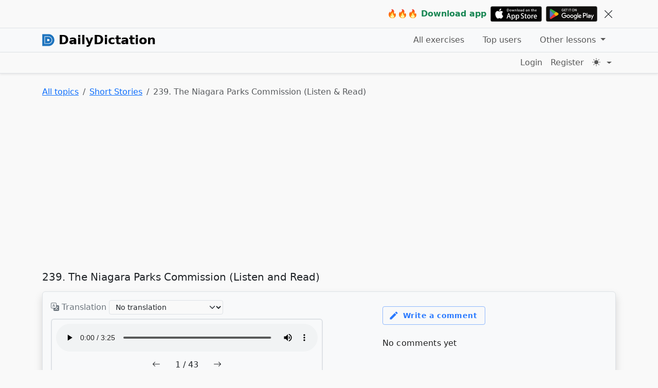

--- FILE ---
content_type: text/html; charset=UTF-8
request_url: https://dailydictation.com/exercises/short-stories/241-the-niagara-parks-commission.271/listen-and-read
body_size: 11090
content:
<!DOCTYPE html>
<html lang="en" translate="no">
<head>
    <title>239. The Niagara Parks Commission - Listen & Read | Short Stories | English Listening Exercises</title>
  <link rel="icon" type="image/x-icon" href="/dailydictation.ico"/>
      <link rel="apple-touch-icon" href="/dd-apple-touch-icon-precomposed.png"/>
    <meta charset="UTF-8"/>
  <meta name="viewport" content="initial-scale=1">
  <meta http-equiv="X-UA-Compatible" content="IE=edge" />

      <meta name="description" content="Free exercise for English learners. Improve English, especially listening skills and learn more about culture in Canada and America. 239. The Niagara Parks Commission - Listen &amp; Read.">
  <meta name="keywords" content="Short Stories, 239. The Niagara Parks Commission, learn English, practice english, english listening, dictation exercise, english dictation, improve english listening, interactive English exercises">
  <meta property="og:title" content="Practice English listening with dictation exercises - dailydictation.com"/>
  <meta property="og:description" content="Online dictation exercises for learners to improve English listening skills quickly. All levels from basic, intermediate to advanced. 100% Free."/>
  <meta property="og:url" content="https://dailydictation.com/exercises/short-stories/241-the-niagara-parks-commission.271/listen-and-read"/>
  <meta property="og:site_name" content="DailyDictation"/>
  <meta property="og:type" content="webiste"/>
  
  <link rel="canonical" href="https://dailydictation.com/exercises/short-stories/241-the-niagara-parks-commission.271/listen-and-read" />
  <link rel="stylesheet" href="/assets/style.333eb8c247cad744501c.css">
  <link rel="stylesheet" href="/static/bootstrap-icons-v1.10.5.min.css" media="print" onload="this.media='all'">
  <script>
    window.isDarkTheme = window.matchMedia && window.matchMedia('(prefers-color-scheme: dark)').matches;
    if (localStorage !== undefined && localStorage.getItem) {
      const stored = localStorage.getItem('theme');
      if (stored) {
        window.isDarkTheme = stored === 'dark';
      }
    }
    document.documentElement.setAttribute('data-bs-theme', window.isDarkTheme ? 'dark' : 'light');
  </script>
  <noscript>
    <style>
      .js-only {
        display: none;
      }
    </style>
  </noscript>
      <script type="application/ld+json">
    {"@type":"Article","name":"239. The Niagara Parks Commission - Listen and Read","audio":"https:\/\/dailydictation.com\/upload\/general-english\/241-the-niagara-parks-commission-2019-04-07-05-19-42\/0-241-the-niagara-parks-commission.mp3","educationalUse":"self-practice","learningResourceType":"audio and text","educationalLevel":"Medium","text":"Niagara Falls, Canada, became a major tourist attraction in the mid-1830s.\nBy this time, roads, canals and railways were able to bring people from urban centers, like New York and Boston.\nHowever, the chance for big profits attracted dishonest businessmen.\nOne hotel in the 1860s was popularly known as the \"Cave of the Forty Thieves\".\nThere were many complaints from tourists about tricks that were used to get their money.\nSome businessmen tried to put up fences around the Falls,\nso that all visitors would have to pay them to see the Falls.\nIn time, these complaints reached the ears of important people.\nIn 1873, Lord Dufferin, the Governor-General of Canada,\nproposed that the government buy all the land around the Falls.\nOn the American side, New York State bought 412 acres around the American Rainbow Falls in 1885.\nIn the same year, land was bought near the Canadian Horseshoe Falls and named Queen Victoria Park.\nA commission was formed to obtain control of all land along the Niagara River.\nThis was made easier because a narrow strip along the river was already government land.\nHowever, the Commission wanted to preserve all the beautiful scenery along the river and near the Falls for the general public.\nThe first commissioner of the park was Sir Casimir Gzowski, a distinguished engineer of Polish birth.\nBefore the Queen Victoria Park Commission began to buy up land besides the Falls,\ntourists had to pay for everything.\nThere were no public washrooms, no drinking fountains, and no safety barriers around the Falls.\nAs a result, it was not uncommon for tourists crowding close to the Falls,\nor hypnotized by the flow of the river, to step too close and fall in.\nThe commission took care of these problems and also set up parks and picnic areas.\nIn 1927, the Commission's name was changed to the Niagara Parks Commission.\nIt now supervises numerous attractions and parks from Niagara-on-the-Lake on Lake Ontario,\ndown to Fort Erie on Lake Erie.\nEach section of the 56-kilometer stretch of Niagara Parks has its own places of interest.\nThese are joined by the Niagara Parkway, a road that runs the whole length of the river.\nSir Winston Churchill called the parkway, \"The prettiest Sunday afternoon drive in the world\".\nThe Niagara Parks Commission operates restaurants, parks and gardens,\nrides, museums and historic houses,\ngolf courses, native sites and gift shops.\nNear the Falls are restaurants, parks, greenhouses,\nthe \"Journey Behind the Falls\" and the \"Maid of the Mist\" boat ride.\nNorth of the Falls, at Niagara Gorge, are the Spanish Aero Car Ride and the Great Gorge Adventure.\nThe Commission also operates a School of Horticulture, with large gardens.\nQueenston Heights is a park commemorating one of Canada's heroes, General Isaac Brock.\nIn nearby Queenston are historic houses connected with two other important Canadians,\nLaura Secord and William Lyon MacKenzie.\nThe Commission also operates two historic forts, dating from the War of 1812,\nFort George and Old Fort Erie.\nThe Niagara Parks Commission has played a major role in making Niagara Falls and the Niagara River\none of the leading tourist areas in the world.\nThe Commission shows how governments can work to make visits to natural wonders like Niagara Falls a good experience for the general public."}
  </script>

                    <script async src="https://pagead2.googlesyndication.com/pagead/js/adsbygoogle.js?client=ca-pub-8891417675222163" crossorigin="anonymous"></script>
        <script async src="https://fundingchoicesmessages.google.com/i/pub-8891417675222163?ers=1" nonce="YLgbrlV2NNaxr6QFtG2rpg"></script>
              <script async src="https://www.googletagmanager.com/gtag/js?id=G-JPPMR887H3"></script>
    <script>
      window.dataLayer = window.dataLayer || [];
      function gtag(){dataLayer.push(arguments);}
      gtag('js', new Date());
      gtag('config', 'G-JPPMR887H3');

              gtag('config', 'AW-759288041');
        gtag('event', 'conversion', {'send_to': 'AW-759288041/b-DkCK6eracDEOmhh-oC'});
          </script>
              </head>
<body class="d-flex flex-column">

  <div class="border-bottom d-none bg-body" id="apps-top">
    <div class="container-lg">
      <div class="text-end py-2">
        <div class="d-flex align-items-center">
          <div class="flex-grow-1"></div>
          <strong class="text-success me-2 text-center">🔥🔥🔥 Download&nbsp;app</strong>
                      <a href="https://apps.apple.com/us/app/daily-dictation-english/id6505085682" class="text-decoration-none">
              <img src="/static/appstore.svg" alt="DailyDictation on AppStore" width="100">
            </a>
                                <a href="https://play.google.com/store/apps/details?id=com.dailydictation" class="text-decoration-none ms-2">
              <img src="/static/googleplay.svg" alt="DailyDictation on Google Play" width="100">
            </a>
                    <button class="btn btn-lg bi bi-x-lg border-0 ms-2 p-1" id="btn-hide-apps"></button>
        </div>
      </div>
    </div>
  </div>

<div id="nav-container" class="w-100" style="z-index: 100">
  <nav class="navbar navbar-expand-lg border-bottom p-0 bg-body-tertiary">
  <div class="container-lg">
    <a href="/" class="navbar-brand fs-4 d-flex align-items-center">
              <img src="/dailydictation.svg" alt="DailyDictation Logo" class="me-2" width="24" height="24">
            <span class="fw-semibold">DailyDictation</span>
    </a>
    <button
      class="navbar-toggler"
      type="button"
      data-bs-toggle="collapse"
      data-bs-target="#primaryNavbar"
      aria-controls="primaryNavbar"
      aria-expanded="false"
      aria-label="Toggle navigation"
    >
      <i class="bi bi-list fs-2"></i>
    </button>
        <div class="collapse navbar-collapse" id="primaryNavbar">
      <ul class="navbar-nav ms-auto">
        
                              <li class="nav-item me-1">
              <a class="nav-link px-3 py-1 " href="/exercises">
                All exercises
              </a>
            </li>
                                        <li class="nav-item me-1">
              <a class="nav-link px-3 py-1 " href="/top-users">
                Top users
              </a>
            </li>
                                        <li class="nav-item me-1 dropdown active">
              <a
                href="#"
                id="nav-dropdown-videos"
                class="nav-link dropdown-toggle px-3 py-1"
                role="button"
                data-bs-toggle="dropdown"
                aria-expanded="false"
              >
                Other lessons
              </a>
              <div class="dropdown-menu" aria-labelledby="nav-dropdown-videos">
                                  <a
                    class="dropdown-item "
                    href="/expressions"
                  >
                    English expressions
                  </a>
                                  <a
                    class="dropdown-item "
                    href="/english-pronunciation"
                  >
                    English pronunciation
                  </a>
                              </div>
            </li>
                        </ul>
    </div>
  </div>
</nav>
  
<nav class="navbar navbar-expand border-bottom bg-body py-0 shadow-sm">
  <div class="container-lg d-flex">
    <div class="flex-grow-1">
          </div>
    <div>
      <ul class="navbar-nav">
                  <li class="nav-item">
            <a href="/login"
               class="nav-link"
               data-test="login-link"
            >
              Login
            </a>
          </li>
          <li class="nav-item">
            <a href="/register" class="nav-link">
              Register
            </a>
          </li>
                <li class="nav-item dropdown">
          <button
            class="btn btn-link nav-link p-2 dropdown-toggle d-flex align-items-center border-0"
            id="bd-theme"
            type="button"
            title="Switch theme"
            aria-expanded="false"
            data-bs-toggle="dropdown"
            data-bs-display="static"
            aria-label="Toggle theme (dark)"
          >
            <i class="bi bi-sun-fill"></i><span id="bd-theme-text"></span>
          </button>
          <ul class="dropdown-menu dropdown-menu-end" aria-labelledby="bd-theme-text">
            <li>
              <button type="button" class="dropdown-item d-flex align-items-center" data-bs-theme-value="light" aria-pressed="false">
                <i class="bi bi-sun-fill me-2"></i> Light
              </button>
            </li>
            <li>
              <button type="button" class="dropdown-item d-flex align-items-center active" data-bs-theme-value="dark" aria-pressed="true">
                <i class="bi bi-moon-stars-fill me-2"></i> Dark
              </button>
            </li>
          </ul>
        </li>
      </ul>
    </div>
  </div>
</nav>
</div>
<div id="nav-buffer" class="pb-4"></div>

<div class="container-lg" id="breadcrumbs-container"></div>

  <nav class="container-lg mb-3" aria-label="breadcrumb">
    <ol class="breadcrumb">
  <li class="breadcrumb-item">
    <a href="/exercises">
      All topics
    </a>
  </li>
      <li class="breadcrumb-item">
      <a href="/exercises/short-stories">
        Short Stories
      </a>
    </li>
    <li class="breadcrumb-item active">
    239. The Niagara Parks Commission (Listen &amp; Read)  </li>
</ol>
  </nav>

  <div class="container-lg">
        <div class="ads-container mb-4">
    <ins
      class="adsbygoogle"
      style="display:block"
      data-ad-client="ca-pub-8891417675222163"
      data-ad-slot="1572415352"
      data-ad-format="auto"
      data-full-width-responsive="true">
    </ins>
    <script>
      (adsbygoogle = window.adsbygoogle || []).push({});
    </script>
  </div>

  </div>

  <main class="container-lg">
    <div class="message">
    </div>

      <h1 class="fs-5 mb-3">239. The Niagara Parks Commission (Listen and Read)</h1>
  <div class="p-3 border rounded shadow bg-body-tertiary mb-4">
    <div class="row mb-4">
      <div class="col-lg-6">
                  <div class="mb-2">
            <label for="select-translation" class="text-secondary">
              <i class="bi bi-translate"></i>
              Translation
            </label>
            <select class="form-select d-inline-block w-auto form-select-sm" name="" id="select-translation">
              <option value="">No translation</option>
                              <option value="af">Afrikaans</option>
                              <option value="sq">Albanian</option>
                              <option value="am">Amharic</option>
                              <option value="ar">Arabic</option>
                              <option value="hy">Armenian</option>
                              <option value="az">Azerbaijani</option>
                              <option value="eu">Basque</option>
                              <option value="be">Belarusian</option>
                              <option value="bn">Bengali</option>
                              <option value="bs">Bosnian</option>
                              <option value="bg">Bulgarian</option>
                              <option value="ca">Catalan</option>
                              <option value="ceb">Cebuano	</option>
                              <option value="zh-CN">Chinese (Simplified)</option>
                              <option value="zh-TW">Chinese (Traditional)</option>
                              <option value="co">Corsican</option>
                              <option value="hr">Croatian</option>
                              <option value="cs">Czech</option>
                              <option value="da">Danish</option>
                              <option value="nl">Dutch</option>
                              <option value="eo">Esperanto</option>
                              <option value="et">Estonian</option>
                              <option value="fi">Finnish</option>
                              <option value="fr">French</option>
                              <option value="fy">Frisian</option>
                              <option value="gl">Galician</option>
                              <option value="ka">Georgian</option>
                              <option value="de">German</option>
                              <option value="el">Greek</option>
                              <option value="gu">Gujarati</option>
                              <option value="ht">Haitian Creole</option>
                              <option value="ha">Hausa</option>
                              <option value="haw">Hawaiian</option>
                              <option value="he">Hebrew</option>
                              <option value="hi">Hindi</option>
                              <option value="hmn">Hmong	</option>
                              <option value="hu">Hungarian</option>
                              <option value="is">Icelandic</option>
                              <option value="ig">Igbo</option>
                              <option value="id">Indonesian</option>
                              <option value="ga">Irish</option>
                              <option value="it">Italian</option>
                              <option value="ja">Japanese</option>
                              <option value="jv">Javanese</option>
                              <option value="kn">Kannada</option>
                              <option value="kk">Kazakh</option>
                              <option value="km">Khmer</option>
                              <option value="rw">Kinyarwanda</option>
                              <option value="ko">Korean</option>
                              <option value="ku">Kurdish</option>
                              <option value="ky">Kyrgyz</option>
                              <option value="lo">Lao</option>
                              <option value="lv">Latvian</option>
                              <option value="lt">Lithuanian</option>
                              <option value="lb">Luxembourgish</option>
                              <option value="mk">Macedonian</option>
                              <option value="mg">Malagasy</option>
                              <option value="ms">Malay</option>
                              <option value="ml">Malayalam</option>
                              <option value="mt">Maltese</option>
                              <option value="mi">Maori</option>
                              <option value="mr">Marathi</option>
                              <option value="mn">Mongolian</option>
                              <option value="my">Myanmar (Burmese)</option>
                              <option value="ne">Nepali</option>
                              <option value="no">Norwegian</option>
                              <option value="ny">Nyanja (Chichewa)</option>
                              <option value="or">Odia (Oriya)</option>
                              <option value="ps">Pashto</option>
                              <option value="fa">Persian</option>
                              <option value="pl">Polish</option>
                              <option value="pt">Portuguese (Brazilian)</option>
                              <option value="pa">Punjabi</option>
                              <option value="ro">Romanian</option>
                              <option value="ru">Russian</option>
                              <option value="sm">Samoan</option>
                              <option value="gd">Scots Gaelic</option>
                              <option value="sr">Serbian</option>
                              <option value="st">Sesotho</option>
                              <option value="sn">Shona</option>
                              <option value="sd">Sindhi</option>
                              <option value="si">Sinhala (Sinhalese)</option>
                              <option value="sk">Slovak</option>
                              <option value="sl">Slovenian</option>
                              <option value="so">Somali</option>
                              <option value="es">Spanish</option>
                              <option value="su">Sundanese</option>
                              <option value="sw">Swahili</option>
                              <option value="sv">Swedish</option>
                              <option value="tl">Tagalog (Filipino)</option>
                              <option value="tg">Tajik</option>
                              <option value="ta">Tamil</option>
                              <option value="tt">Tatar</option>
                              <option value="te">Telugu</option>
                              <option value="th">Thai</option>
                              <option value="tr">Turkish</option>
                              <option value="tk">Turkmen</option>
                              <option value="uk">Ukrainian</option>
                              <option value="ur">Urdu</option>
                              <option value="ug">Uyghur</option>
                              <option value="uz">Uzbek</option>
                              <option value="vi">Vietnamese</option>
                              <option value="cy">Welsh</option>
                              <option value="xh">Xhosa</option>
                              <option value="yi">Yiddish</option>
                              <option value="yo">Yoruba</option>
                              <option value="zu">Zulu</option>
                          </select>
            <span class="spinner-border d-none" style="width: 1rem; height: 1rem" role="status" id="translation-loading-icon">
              <span class="visually-hidden text-secondary">Loading...</span>
            </span>
          </div>
                <div class="mb-3">
          <div class="border border-2 rounded p-2">
            <div>
              <audio controls class="w-100" preload="auto" id="js-audio">
                <source src="https://dailydictation.com/upload/general-english/241-the-niagara-parks-commission-2019-04-07-05-19-42/0-241-the-niagara-parks-commission.mp3" type="audio/mpeg">
                Your browser does not support the audio element.
              </audio>
              <div class="text-danger d-none" id="audio-error-message">Error! Cannot load audio!<br> Please try again later :(</div>
            </div>
            <div class="text-center ">
              <div class="d-inline-flex align-items-center">
                <button class="btn js-btn-prev">
                  <i class="bi bi-arrow-left"></i>
                </button>
                <span class="mx-3"><span class="js-current-position">1</span> / 43</span>
                <button class="btn js-btn-next">
                  <i class="bi bi-arrow-right"></i>
                </button>
              </div>
            </div>
            <div class="d-flex align-items-center" style="min-height: 200px">
              <div class="flex-grow-1 text-center">
                <div class="fs-5 js-top-text">
                  239. The Niagara Parks Commission
                </div>
                <div class="mt-2 text-muted">
                  <span class="js-top-translation"></span>
                  <button
                      class="btn btn-sm text-muted p-0 ms-1 me-2 fs-6 d-none js-btn-edit-trans"
                      data-translation-id=""
                      data-challenge-id=""
                      data-add-suggestion-url=""
                      title="Edit this translation"
                  >
                    <i class="bi bi-pencil-square"></i>
                  </button>
                </div>
              </div>
            </div>
          </div>
        </div>
        <div class="text-muted d-none d-md-block mb-4">
          <div>
            Press "Space" to Play/Pause
          </div>
          <div>
            Press <i class="bi bi-arrow-left"></i> and <i class="bi bi-arrow-right"></i> to move between sentences.
          </div>
        </div>
        <div class="mb-2">
          <button class="btn btn-outline-secondary btn-sm mb-4 js-show-transcript">Show transcript</button>
          <div class="js-transcript d-none">
                          <div class="mb-3">
                <button
                    class="btn p-0 me-1 bi bi-play-circle fs-4 js-btn-play"
                    id="btn-play-1"
                    style="line-height: 0"
                ></button>
                                <span
                    class="transcript-text js-transcript-text"
                    title="1"
                    data-position="1"
                    id="challenge-10237-content"
                >
                Niagara Falls, Canada, became a major tourist attraction in the mid-1830s.
              </span>
                <div
                    class="text-secondary js-translation d-none"
                    id="challenge-10237-translation"
                    data-original-text="Niagara Falls, Canada, became a major tourist attraction in the mid-1830s."
                ></div>
              </div>
                          <div class="mb-3">
                <button
                    class="btn p-0 me-1 bi bi-play-circle fs-4 js-btn-play"
                    id="btn-play-2"
                    style="line-height: 0"
                ></button>
                                <span
                    class="transcript-text js-transcript-text"
                    title="2"
                    data-position="2"
                    id="challenge-10238-content"
                >
                By this time, roads, canals and railways were able to bring people from urban centers, like New York and Boston.
              </span>
                <div
                    class="text-secondary js-translation d-none"
                    id="challenge-10238-translation"
                    data-original-text="By this time, roads, canals and railways were able to bring people from urban centers, like New York and Boston."
                ></div>
              </div>
                          <div class="mb-3">
                <button
                    class="btn p-0 me-1 bi bi-play-circle fs-4 js-btn-play"
                    id="btn-play-3"
                    style="line-height: 0"
                ></button>
                                <span
                    class="transcript-text js-transcript-text"
                    title="3"
                    data-position="3"
                    id="challenge-10239-content"
                >
                However, the chance for big profits attracted dishonest businessmen.
              </span>
                <div
                    class="text-secondary js-translation d-none"
                    id="challenge-10239-translation"
                    data-original-text="However, the chance for big profits attracted dishonest businessmen."
                ></div>
              </div>
                          <div class="mb-3">
                <button
                    class="btn p-0 me-1 bi bi-play-circle fs-4 js-btn-play"
                    id="btn-play-4"
                    style="line-height: 0"
                ></button>
                                <span
                    class="transcript-text js-transcript-text"
                    title="4"
                    data-position="4"
                    id="challenge-10240-content"
                >
                One hotel in the 1860s was popularly known as the &quot;Cave of the Forty Thieves&quot;.
              </span>
                <div
                    class="text-secondary js-translation d-none"
                    id="challenge-10240-translation"
                    data-original-text="One hotel in the 1860s was popularly known as the &quot;Cave of the Forty Thieves&quot;."
                ></div>
              </div>
                          <div class="mb-3">
                <button
                    class="btn p-0 me-1 bi bi-play-circle fs-4 js-btn-play"
                    id="btn-play-5"
                    style="line-height: 0"
                ></button>
                                <span
                    class="transcript-text js-transcript-text"
                    title="5"
                    data-position="5"
                    id="challenge-10241-content"
                >
                There were many complaints from tourists about tricks that were used to get their money.
              </span>
                <div
                    class="text-secondary js-translation d-none"
                    id="challenge-10241-translation"
                    data-original-text="There were many complaints from tourists about tricks that were used to get their money."
                ></div>
              </div>
                          <div class="mb-3">
                <button
                    class="btn p-0 me-1 bi bi-play-circle fs-4 js-btn-play"
                    id="btn-play-6"
                    style="line-height: 0"
                ></button>
                                <span
                    class="transcript-text js-transcript-text"
                    title="6"
                    data-position="6"
                    id="challenge-10242-content"
                >
                Some businessmen tried to put up fences around the Falls,
              </span>
                <div
                    class="text-secondary js-translation d-none"
                    id="challenge-10242-translation"
                    data-original-text="Some businessmen tried to put up fences around the Falls,"
                ></div>
              </div>
                          <div class="mb-3">
                <button
                    class="btn p-0 me-1 bi bi-play-circle fs-4 js-btn-play"
                    id="btn-play-7"
                    style="line-height: 0"
                ></button>
                                <span
                    class="transcript-text js-transcript-text"
                    title="7"
                    data-position="7"
                    id="challenge-10243-content"
                >
                so that all visitors would have to pay them to see the Falls.
              </span>
                <div
                    class="text-secondary js-translation d-none"
                    id="challenge-10243-translation"
                    data-original-text="so that all visitors would have to pay them to see the Falls."
                ></div>
              </div>
                          <div class="mb-3">
                <button
                    class="btn p-0 me-1 bi bi-play-circle fs-4 js-btn-play"
                    id="btn-play-8"
                    style="line-height: 0"
                ></button>
                                <span
                    class="transcript-text js-transcript-text"
                    title="8"
                    data-position="8"
                    id="challenge-10244-content"
                >
                In time, these complaints reached the ears of important people.
              </span>
                <div
                    class="text-secondary js-translation d-none"
                    id="challenge-10244-translation"
                    data-original-text="In time, these complaints reached the ears of important people."
                ></div>
              </div>
                          <div class="mb-3">
                <button
                    class="btn p-0 me-1 bi bi-play-circle fs-4 js-btn-play"
                    id="btn-play-9"
                    style="line-height: 0"
                ></button>
                                <span
                    class="transcript-text js-transcript-text"
                    title="9"
                    data-position="9"
                    id="challenge-10245-content"
                >
                In 1873, Lord Dufferin, the Governor-General of Canada,
              </span>
                <div
                    class="text-secondary js-translation d-none"
                    id="challenge-10245-translation"
                    data-original-text="In 1873, Lord Dufferin, the Governor-General of Canada,"
                ></div>
              </div>
                          <div class="mb-3">
                <button
                    class="btn p-0 me-1 bi bi-play-circle fs-4 js-btn-play"
                    id="btn-play-10"
                    style="line-height: 0"
                ></button>
                                <span
                    class="transcript-text js-transcript-text"
                    title="10"
                    data-position="10"
                    id="challenge-10246-content"
                >
                proposed that the government buy all the land around the Falls.
              </span>
                <div
                    class="text-secondary js-translation d-none"
                    id="challenge-10246-translation"
                    data-original-text="proposed that the government buy all the land around the Falls."
                ></div>
              </div>
                          <div class="mb-3">
                <button
                    class="btn p-0 me-1 bi bi-play-circle fs-4 js-btn-play"
                    id="btn-play-11"
                    style="line-height: 0"
                ></button>
                                <span
                    class="transcript-text js-transcript-text"
                    title="11"
                    data-position="11"
                    id="challenge-10247-content"
                >
                On the American side, New York State bought 412 acres around the American Rainbow Falls in 1885.
              </span>
                <div
                    class="text-secondary js-translation d-none"
                    id="challenge-10247-translation"
                    data-original-text="On the American side, New York State bought 412 acres around the American Rainbow Falls in 1885."
                ></div>
              </div>
                          <div class="mb-3">
                <button
                    class="btn p-0 me-1 bi bi-play-circle fs-4 js-btn-play"
                    id="btn-play-12"
                    style="line-height: 0"
                ></button>
                                <span
                    class="transcript-text js-transcript-text"
                    title="12"
                    data-position="12"
                    id="challenge-10248-content"
                >
                In the same year, land was bought near the Canadian Horseshoe Falls and named Queen Victoria Park.
              </span>
                <div
                    class="text-secondary js-translation d-none"
                    id="challenge-10248-translation"
                    data-original-text="In the same year, land was bought near the Canadian Horseshoe Falls and named Queen Victoria Park."
                ></div>
              </div>
                          <div class="mb-3">
                <button
                    class="btn p-0 me-1 bi bi-play-circle fs-4 js-btn-play"
                    id="btn-play-13"
                    style="line-height: 0"
                ></button>
                                <span
                    class="transcript-text js-transcript-text"
                    title="13"
                    data-position="13"
                    id="challenge-10249-content"
                >
                A commission was formed to obtain control of all land along the Niagara River.
              </span>
                <div
                    class="text-secondary js-translation d-none"
                    id="challenge-10249-translation"
                    data-original-text="A commission was formed to obtain control of all land along the Niagara River."
                ></div>
              </div>
                          <div class="mb-3">
                <button
                    class="btn p-0 me-1 bi bi-play-circle fs-4 js-btn-play"
                    id="btn-play-14"
                    style="line-height: 0"
                ></button>
                                <span
                    class="transcript-text js-transcript-text"
                    title="14"
                    data-position="14"
                    id="challenge-10250-content"
                >
                This was made easier because a narrow strip along the river was already government land.
              </span>
                <div
                    class="text-secondary js-translation d-none"
                    id="challenge-10250-translation"
                    data-original-text="This was made easier because a narrow strip along the river was already government land."
                ></div>
              </div>
                          <div class="mb-3">
                <button
                    class="btn p-0 me-1 bi bi-play-circle fs-4 js-btn-play"
                    id="btn-play-15"
                    style="line-height: 0"
                ></button>
                                <span
                    class="transcript-text js-transcript-text"
                    title="15"
                    data-position="15"
                    id="challenge-10251-content"
                >
                However, the Commission wanted to preserve all the beautiful scenery along the river and near the Falls for the general public.
              </span>
                <div
                    class="text-secondary js-translation d-none"
                    id="challenge-10251-translation"
                    data-original-text="However, the Commission wanted to preserve all the beautiful scenery along the river and near the Falls for the general public."
                ></div>
              </div>
                          <div class="mb-3">
                <button
                    class="btn p-0 me-1 bi bi-play-circle fs-4 js-btn-play"
                    id="btn-play-16"
                    style="line-height: 0"
                ></button>
                                <span
                    class="transcript-text js-transcript-text"
                    title="16"
                    data-position="16"
                    id="challenge-10252-content"
                >
                The first commissioner of the park was Sir Casimir Gzowski, a distinguished engineer of Polish birth.
              </span>
                <div
                    class="text-secondary js-translation d-none"
                    id="challenge-10252-translation"
                    data-original-text="The first commissioner of the park was Sir Casimir Gzowski, a distinguished engineer of Polish birth."
                ></div>
              </div>
                          <div class="mb-3">
                <button
                    class="btn p-0 me-1 bi bi-play-circle fs-4 js-btn-play"
                    id="btn-play-17"
                    style="line-height: 0"
                ></button>
                                <span
                    class="transcript-text js-transcript-text"
                    title="17"
                    data-position="17"
                    id="challenge-10253-content"
                >
                Before the Queen Victoria Park Commission began to buy up land besides the Falls,
              </span>
                <div
                    class="text-secondary js-translation d-none"
                    id="challenge-10253-translation"
                    data-original-text="Before the Queen Victoria Park Commission began to buy up land besides the Falls,"
                ></div>
              </div>
                          <div class="mb-3">
                <button
                    class="btn p-0 me-1 bi bi-play-circle fs-4 js-btn-play"
                    id="btn-play-18"
                    style="line-height: 0"
                ></button>
                                <span
                    class="transcript-text js-transcript-text"
                    title="18"
                    data-position="18"
                    id="challenge-10254-content"
                >
                tourists had to pay for everything.
              </span>
                <div
                    class="text-secondary js-translation d-none"
                    id="challenge-10254-translation"
                    data-original-text="tourists had to pay for everything."
                ></div>
              </div>
                          <div class="mb-3">
                <button
                    class="btn p-0 me-1 bi bi-play-circle fs-4 js-btn-play"
                    id="btn-play-19"
                    style="line-height: 0"
                ></button>
                                <span
                    class="transcript-text js-transcript-text"
                    title="19"
                    data-position="19"
                    id="challenge-10255-content"
                >
                There were no public washrooms, no drinking fountains, and no safety barriers around the Falls.
              </span>
                <div
                    class="text-secondary js-translation d-none"
                    id="challenge-10255-translation"
                    data-original-text="There were no public washrooms, no drinking fountains, and no safety barriers around the Falls."
                ></div>
              </div>
                          <div class="mb-3">
                <button
                    class="btn p-0 me-1 bi bi-play-circle fs-4 js-btn-play"
                    id="btn-play-20"
                    style="line-height: 0"
                ></button>
                                <span
                    class="transcript-text js-transcript-text"
                    title="20"
                    data-position="20"
                    id="challenge-10256-content"
                >
                As a result, it was not uncommon for tourists crowding close to the Falls,
              </span>
                <div
                    class="text-secondary js-translation d-none"
                    id="challenge-10256-translation"
                    data-original-text="As a result, it was not uncommon for tourists crowding close to the Falls,"
                ></div>
              </div>
                          <div class="mb-3">
                <button
                    class="btn p-0 me-1 bi bi-play-circle fs-4 js-btn-play"
                    id="btn-play-21"
                    style="line-height: 0"
                ></button>
                                <span
                    class="transcript-text js-transcript-text"
                    title="21"
                    data-position="21"
                    id="challenge-10257-content"
                >
                or hypnotized by the flow of the river, to step too close and fall in.
              </span>
                <div
                    class="text-secondary js-translation d-none"
                    id="challenge-10257-translation"
                    data-original-text="or hypnotized by the flow of the river, to step too close and fall in."
                ></div>
              </div>
                          <div class="mb-3">
                <button
                    class="btn p-0 me-1 bi bi-play-circle fs-4 js-btn-play"
                    id="btn-play-22"
                    style="line-height: 0"
                ></button>
                                <span
                    class="transcript-text js-transcript-text"
                    title="22"
                    data-position="22"
                    id="challenge-10258-content"
                >
                The commission took care of these problems and also set up parks and picnic areas.
              </span>
                <div
                    class="text-secondary js-translation d-none"
                    id="challenge-10258-translation"
                    data-original-text="The commission took care of these problems and also set up parks and picnic areas."
                ></div>
              </div>
                          <div class="mb-3">
                <button
                    class="btn p-0 me-1 bi bi-play-circle fs-4 js-btn-play"
                    id="btn-play-23"
                    style="line-height: 0"
                ></button>
                                <span
                    class="transcript-text js-transcript-text"
                    title="23"
                    data-position="23"
                    id="challenge-10259-content"
                >
                In 1927, the Commission&#039;s name was changed to the Niagara Parks Commission.
              </span>
                <div
                    class="text-secondary js-translation d-none"
                    id="challenge-10259-translation"
                    data-original-text="In 1927, the Commission&#039;s name was changed to the Niagara Parks Commission."
                ></div>
              </div>
                          <div class="mb-3">
                <button
                    class="btn p-0 me-1 bi bi-play-circle fs-4 js-btn-play"
                    id="btn-play-24"
                    style="line-height: 0"
                ></button>
                                <span
                    class="transcript-text js-transcript-text"
                    title="24"
                    data-position="24"
                    id="challenge-10260-content"
                >
                It now supervises numerous attractions and parks from Niagara-on-the-Lake on Lake Ontario,
              </span>
                <div
                    class="text-secondary js-translation d-none"
                    id="challenge-10260-translation"
                    data-original-text="It now supervises numerous attractions and parks from Niagara-on-the-Lake on Lake Ontario,"
                ></div>
              </div>
                          <div class="mb-3">
                <button
                    class="btn p-0 me-1 bi bi-play-circle fs-4 js-btn-play"
                    id="btn-play-25"
                    style="line-height: 0"
                ></button>
                                <span
                    class="transcript-text js-transcript-text"
                    title="25"
                    data-position="25"
                    id="challenge-10261-content"
                >
                down to Fort Erie on Lake Erie.
              </span>
                <div
                    class="text-secondary js-translation d-none"
                    id="challenge-10261-translation"
                    data-original-text="down to Fort Erie on Lake Erie."
                ></div>
              </div>
                          <div class="mb-3">
                <button
                    class="btn p-0 me-1 bi bi-play-circle fs-4 js-btn-play"
                    id="btn-play-26"
                    style="line-height: 0"
                ></button>
                                <span
                    class="transcript-text js-transcript-text"
                    title="26"
                    data-position="26"
                    id="challenge-10262-content"
                >
                Each section of the 56-kilometer stretch of Niagara Parks has its own places of interest.
              </span>
                <div
                    class="text-secondary js-translation d-none"
                    id="challenge-10262-translation"
                    data-original-text="Each section of the 56-kilometer stretch of Niagara Parks has its own places of interest."
                ></div>
              </div>
                          <div class="mb-3">
                <button
                    class="btn p-0 me-1 bi bi-play-circle fs-4 js-btn-play"
                    id="btn-play-27"
                    style="line-height: 0"
                ></button>
                                <span
                    class="transcript-text js-transcript-text"
                    title="27"
                    data-position="27"
                    id="challenge-10263-content"
                >
                These are joined by the Niagara Parkway, a road that runs the whole length of the river.
              </span>
                <div
                    class="text-secondary js-translation d-none"
                    id="challenge-10263-translation"
                    data-original-text="These are joined by the Niagara Parkway, a road that runs the whole length of the river."
                ></div>
              </div>
                          <div class="mb-3">
                <button
                    class="btn p-0 me-1 bi bi-play-circle fs-4 js-btn-play"
                    id="btn-play-28"
                    style="line-height: 0"
                ></button>
                                <span
                    class="transcript-text js-transcript-text"
                    title="28"
                    data-position="28"
                    id="challenge-10264-content"
                >
                Sir Winston Churchill called the parkway, &quot;The prettiest Sunday afternoon drive in the world&quot;.
              </span>
                <div
                    class="text-secondary js-translation d-none"
                    id="challenge-10264-translation"
                    data-original-text="Sir Winston Churchill called the parkway, &quot;The prettiest Sunday afternoon drive in the world&quot;."
                ></div>
              </div>
                          <div class="mb-3">
                <button
                    class="btn p-0 me-1 bi bi-play-circle fs-4 js-btn-play"
                    id="btn-play-29"
                    style="line-height: 0"
                ></button>
                                <span
                    class="transcript-text js-transcript-text"
                    title="29"
                    data-position="29"
                    id="challenge-10265-content"
                >
                The Niagara Parks Commission operates restaurants, parks and gardens,
              </span>
                <div
                    class="text-secondary js-translation d-none"
                    id="challenge-10265-translation"
                    data-original-text="The Niagara Parks Commission operates restaurants, parks and gardens,"
                ></div>
              </div>
                          <div class="mb-3">
                <button
                    class="btn p-0 me-1 bi bi-play-circle fs-4 js-btn-play"
                    id="btn-play-30"
                    style="line-height: 0"
                ></button>
                                <span
                    class="transcript-text js-transcript-text"
                    title="30"
                    data-position="30"
                    id="challenge-10266-content"
                >
                rides, museums and historic houses,
              </span>
                <div
                    class="text-secondary js-translation d-none"
                    id="challenge-10266-translation"
                    data-original-text="rides, museums and historic houses,"
                ></div>
              </div>
                          <div class="mb-3">
                <button
                    class="btn p-0 me-1 bi bi-play-circle fs-4 js-btn-play"
                    id="btn-play-31"
                    style="line-height: 0"
                ></button>
                                <span
                    class="transcript-text js-transcript-text"
                    title="31"
                    data-position="31"
                    id="challenge-10267-content"
                >
                golf courses, native sites and gift shops.
              </span>
                <div
                    class="text-secondary js-translation d-none"
                    id="challenge-10267-translation"
                    data-original-text="golf courses, native sites and gift shops."
                ></div>
              </div>
                          <div class="mb-3">
                <button
                    class="btn p-0 me-1 bi bi-play-circle fs-4 js-btn-play"
                    id="btn-play-32"
                    style="line-height: 0"
                ></button>
                                <span
                    class="transcript-text js-transcript-text"
                    title="32"
                    data-position="32"
                    id="challenge-10268-content"
                >
                Near the Falls are restaurants, parks, greenhouses,
              </span>
                <div
                    class="text-secondary js-translation d-none"
                    id="challenge-10268-translation"
                    data-original-text="Near the Falls are restaurants, parks, greenhouses,"
                ></div>
              </div>
                          <div class="mb-3">
                <button
                    class="btn p-0 me-1 bi bi-play-circle fs-4 js-btn-play"
                    id="btn-play-33"
                    style="line-height: 0"
                ></button>
                                <span
                    class="transcript-text js-transcript-text"
                    title="33"
                    data-position="33"
                    id="challenge-10269-content"
                >
                the &quot;Journey Behind the Falls&quot; and the &quot;Maid of the Mist&quot; boat ride.
              </span>
                <div
                    class="text-secondary js-translation d-none"
                    id="challenge-10269-translation"
                    data-original-text="the &quot;Journey Behind the Falls&quot; and the &quot;Maid of the Mist&quot; boat ride."
                ></div>
              </div>
                          <div class="mb-3">
                <button
                    class="btn p-0 me-1 bi bi-play-circle fs-4 js-btn-play"
                    id="btn-play-34"
                    style="line-height: 0"
                ></button>
                                <span
                    class="transcript-text js-transcript-text"
                    title="34"
                    data-position="34"
                    id="challenge-10270-content"
                >
                North of the Falls, at Niagara Gorge, are the Spanish Aero Car Ride and the Great Gorge Adventure.
              </span>
                <div
                    class="text-secondary js-translation d-none"
                    id="challenge-10270-translation"
                    data-original-text="North of the Falls, at Niagara Gorge, are the Spanish Aero Car Ride and the Great Gorge Adventure."
                ></div>
              </div>
                          <div class="mb-3">
                <button
                    class="btn p-0 me-1 bi bi-play-circle fs-4 js-btn-play"
                    id="btn-play-35"
                    style="line-height: 0"
                ></button>
                                <span
                    class="transcript-text js-transcript-text"
                    title="35"
                    data-position="35"
                    id="challenge-10271-content"
                >
                The Commission also operates a School of Horticulture, with large gardens.
              </span>
                <div
                    class="text-secondary js-translation d-none"
                    id="challenge-10271-translation"
                    data-original-text="The Commission also operates a School of Horticulture, with large gardens."
                ></div>
              </div>
                          <div class="mb-3">
                <button
                    class="btn p-0 me-1 bi bi-play-circle fs-4 js-btn-play"
                    id="btn-play-36"
                    style="line-height: 0"
                ></button>
                                <span
                    class="transcript-text js-transcript-text"
                    title="36"
                    data-position="36"
                    id="challenge-10272-content"
                >
                Queenston Heights is a park commemorating one of Canada&#039;s heroes, General Isaac Brock.
              </span>
                <div
                    class="text-secondary js-translation d-none"
                    id="challenge-10272-translation"
                    data-original-text="Queenston Heights is a park commemorating one of Canada&#039;s heroes, General Isaac Brock."
                ></div>
              </div>
                          <div class="mb-3">
                <button
                    class="btn p-0 me-1 bi bi-play-circle fs-4 js-btn-play"
                    id="btn-play-37"
                    style="line-height: 0"
                ></button>
                                <span
                    class="transcript-text js-transcript-text"
                    title="37"
                    data-position="37"
                    id="challenge-10273-content"
                >
                In nearby Queenston are historic houses connected with two other important Canadians,
              </span>
                <div
                    class="text-secondary js-translation d-none"
                    id="challenge-10273-translation"
                    data-original-text="In nearby Queenston are historic houses connected with two other important Canadians,"
                ></div>
              </div>
                          <div class="mb-3">
                <button
                    class="btn p-0 me-1 bi bi-play-circle fs-4 js-btn-play"
                    id="btn-play-38"
                    style="line-height: 0"
                ></button>
                                <span
                    class="transcript-text js-transcript-text"
                    title="38"
                    data-position="38"
                    id="challenge-10274-content"
                >
                Laura Secord and William Lyon MacKenzie.
              </span>
                <div
                    class="text-secondary js-translation d-none"
                    id="challenge-10274-translation"
                    data-original-text="Laura Secord and William Lyon MacKenzie."
                ></div>
              </div>
                          <div class="mb-3">
                <button
                    class="btn p-0 me-1 bi bi-play-circle fs-4 js-btn-play"
                    id="btn-play-39"
                    style="line-height: 0"
                ></button>
                                <span
                    class="transcript-text js-transcript-text"
                    title="39"
                    data-position="39"
                    id="challenge-10275-content"
                >
                The Commission also operates two historic forts, dating from the War of 1812,
              </span>
                <div
                    class="text-secondary js-translation d-none"
                    id="challenge-10275-translation"
                    data-original-text="The Commission also operates two historic forts, dating from the War of 1812,"
                ></div>
              </div>
                          <div class="mb-3">
                <button
                    class="btn p-0 me-1 bi bi-play-circle fs-4 js-btn-play"
                    id="btn-play-40"
                    style="line-height: 0"
                ></button>
                                <span
                    class="transcript-text js-transcript-text"
                    title="40"
                    data-position="40"
                    id="challenge-10276-content"
                >
                Fort George and Old Fort Erie.
              </span>
                <div
                    class="text-secondary js-translation d-none"
                    id="challenge-10276-translation"
                    data-original-text="Fort George and Old Fort Erie."
                ></div>
              </div>
                          <div class="mb-3">
                <button
                    class="btn p-0 me-1 bi bi-play-circle fs-4 js-btn-play"
                    id="btn-play-41"
                    style="line-height: 0"
                ></button>
                                <span
                    class="transcript-text js-transcript-text"
                    title="41"
                    data-position="41"
                    id="challenge-10277-content"
                >
                The Niagara Parks Commission has played a major role in making Niagara Falls and the Niagara River
              </span>
                <div
                    class="text-secondary js-translation d-none"
                    id="challenge-10277-translation"
                    data-original-text="The Niagara Parks Commission has played a major role in making Niagara Falls and the Niagara River"
                ></div>
              </div>
                          <div class="mb-3">
                <button
                    class="btn p-0 me-1 bi bi-play-circle fs-4 js-btn-play"
                    id="btn-play-42"
                    style="line-height: 0"
                ></button>
                                <span
                    class="transcript-text js-transcript-text"
                    title="42"
                    data-position="42"
                    id="challenge-10278-content"
                >
                one of the leading tourist areas in the world.
              </span>
                <div
                    class="text-secondary js-translation d-none"
                    id="challenge-10278-translation"
                    data-original-text="one of the leading tourist areas in the world."
                ></div>
              </div>
                          <div class="mb-3">
                <button
                    class="btn p-0 me-1 bi bi-play-circle fs-4 js-btn-play"
                    id="btn-play-43"
                    style="line-height: 0"
                ></button>
                                <span
                    class="transcript-text js-transcript-text"
                    title="43"
                    data-position="43"
                    id="challenge-10279-content"
                >
                The Commission shows how governments can work to make visits to natural wonders like Niagara Falls a good experience for the general public.
              </span>
                <div
                    class="text-secondary js-translation d-none"
                    id="challenge-10279-translation"
                    data-original-text="The Commission shows how governments can work to make visits to natural wonders like Niagara Falls a good experience for the general public."
                ></div>
              </div>
                      </div>
        </div>
        <div class="modal fade" id="edit-translation-modal" tabindex="-1" aria-labelledby="editTranslationleModalLabel" aria-hidden="true">
          <div class="modal-dialog modal-dialog-centered">
            <div class="modal-content">
              <div class="modal-header">
                <h5 class="modal-title fs-5" id="editTranslationModalLabel">Edit translation</h5>
                <button type="button" class="btn-close" data-bs-dismiss="modal" aria-label="Close"></button>
              </div>
              <div class="modal-body">
                <p id="translation-origin-text"></p>
                <div class="mb-4">
                  <label for="edit-translation-input" class="form-label text-secondary">New translation</label>
                  <textarea class="form-control" id="edit-translation-input" rows="3"></textarea>
                </div>
                <button class="btn btn-primary btn-sm" id="btn-submit-translation">
                  Submit
                </button>
                <div id="submit-success-message" class="text-success">Thank you for your suggestion, we will review and update the translation!</div>
                <div id="submit-error-message" class="text-danger">Sorry, an error happened, please try again later!</div>
              </div>
            </div>
          </div>
        </div>
        <div class="">
          <span class="text-muted">Related links:</span>
          <ul>
            <li>
              <a href="/exercises/short-stories/241-the-niagara-parks-commission.271/listen-and-type">
                239. The Niagara Parks Commission (Listen & Type)
              </a>
            </li>
                          <li>
                Next exercise:
                <a href="/exercises/short-stories/242-the-welland-canal.272/listen-and-read">
                  240. The Welland Canal
                </a>
              </li>
                                      <li>
                Previous exercise:
                <a href="/exercises/short-stories/240-the-grand-canyon.270/listen-and-read">
                  238. The Grand Canyon
                </a>
              </li>
                      </ul>
        </div>
      </div>
      <div class="col-lg-6 offset-xl-1 col-xl-5">
        <div>
          <div id="slickcomment"></div>
        </div>
      </div>
    </div>
  </div>

  
    <div class="mb-4">
    <ins class="adsbygoogle"
      style="display:block"
      data-ad-format="autorelaxed"
      data-ad-client="ca-pub-8891417675222163"
      data-ad-slot="5897104875"></ins>
  </div>
  <script>
    (adsbygoogle = window.adsbygoogle || []).push({});
  </script>

    </main>

<div class="flex-grow-1"></div>
<footer id="footer" class="border-top mt-5 pt-3">
          <div class="container-lg d-flex flex-wrap">
              <div class="px-2 mb-3">
          <a href="https://apps.apple.com/us/app/daily-dictation-english/id6505085682">
            <img src="/static/appstore.svg" alt="DailyDictation on AppStore" width="140">
          </a>
        </div>
                    <div class="px-2 mb-3">
          <a href="https://play.google.com/store/apps/details?id=com.dailydictation">
            <img src="/static/googleplay.svg" alt="DailyDictation on AppStore" width="140">
          </a>
        </div>
          </div>
    <div class="container-lg text-left mb-4">
    <div class="row">
                    <div class="col-6 col-md-3">
          <nav class="nav flex-column ">
                                                                                    <a class="nav-link" href="/" >Home</a>
                                                      <a class="nav-link" href="/exercises" >All exercises</a>
                                                      <a class="nav-link" href="/expressions" >English expressions</a>
                                                      <a class="nav-link" href="/english-pronunciation" >English pronunciation</a>
                                                      <a class="nav-link" href="https://fluentpal.app?utm_source=dailydictation" >FluentPal - English Speaking App</a>
                                                      <a class="nav-link" href="https://dailydictation.com/english-listening-materials-audio-free-download" >Download audio files</a>
                      </nav>
        </div>
              <div class="col-6 col-md-3">
          <nav class="nav flex-column ">
                                                      <a class="nav-link" href="/top-users" >Top users</a>
                                                      <a class="nav-link" href="/discussions" >Latest comments</a>
                                                      <a class="nav-link" href="/useful-websites-and-resources-for-learning-english" >Learning English resources</a>
                                                      <a class="nav-link" href="https://germanlistening.com" >Practice German Listening</a>
                      </nav>
        </div>
              <div class="col-6 col-md-3">
          <nav class="nav flex-column ">
                                                      <a class="nav-link" href="https://dailydictation.com/blog/" >Blog</a>
                                                      <a class="nav-link" href="/contact" >Contact</a>
                                                      <a class="nav-link" href="/terms-and-rules" >Terms & rules</a>
                                                      <a class="nav-link" href="/privacy-policy" >Privacy policy</a>
                      </nav>
        </div>
              <div class="col-6 col-md-3">
          <nav class="nav flex-column ">
                                                      <a class="nav-link" href="https://www.facebook.com/dailydictation" target=&quot;_blank&quot; rel=&quot;noopener&quot; aria-label=&quot;Facebook&quot;><i class="bi bi-facebook"></i> Follow us on Facebook</a>
                                                      <a class="nav-link" href="https://www.tiktok.com/@daily_dictation" target=&quot;_blank&quot; rel=&quot;noopener&quot; aria-label=&quot;TikTok&quot;><i class="bi bi-tiktok"></i> Follow us on TikTok</a>
                      </nav>
        </div>
          </div>
  </div>
  <p class="text-center bg-dark text-white p-3 m-0 border-top">
    © dailydictation.com · since 2019
          </p>
</footer>
<div class="sharethis-sticky-share-buttons"></div>

<script src="/static/bootstrap.bundle.min.js"></script>
<script src="/assets/front.5520093c20b5c913fee6.js"></script>
<script src="/assets/react.ea95cfdb467f415ffaeb.js"></script>

    

  <script>
    window.challengesData = [{"id":10237,"content":"Niagara Falls, Canada, became a major tourist attraction in the mid-1830s.","position":1,"timeStart":2.71,"timeEnd":8.16},{"id":10238,"content":"By this time, roads, canals and railways were able to bring people from urban centers, like New York and Boston.","position":2,"timeStart":8.16,"timeEnd":15.28},{"id":10239,"content":"However, the chance for big profits attracted dishonest businessmen.","position":3,"timeStart":15.28,"timeEnd":19.4},{"id":10240,"content":"One hotel in the 1860s was popularly known as the \"Cave of the Forty Thieves\".","position":4,"timeStart":19.4,"timeEnd":25.11},{"id":10241,"content":"There were many complaints from tourists about tricks that were used to get their money.","position":5,"timeStart":25.53,"timeEnd":29.88},{"id":10242,"content":"Some businessmen tried to put up fences around the Falls,","position":6,"timeStart":29.88,"timeEnd":33.13},{"id":10243,"content":"so that all visitors would have to pay them to see the Falls.","position":7,"timeStart":33.13,"timeEnd":36.42},{"id":10244,"content":"In time, these complaints reached the ears of important people.","position":8,"timeStart":36.51,"timeEnd":40.24},{"id":10245,"content":"In 1873, Lord Dufferin, the Governor-General of Canada,","position":9,"timeStart":40.34,"timeEnd":44.36},{"id":10246,"content":"proposed that the government buy all the land around the Falls.","position":10,"timeStart":44.36,"timeEnd":48.08},{"id":10247,"content":"On the American side, New York State bought 412 acres around the American Rainbow Falls in 1885.","position":11,"timeStart":48.13,"timeEnd":55.63},{"id":10248,"content":"In the same year, land was bought near the Canadian Horseshoe Falls and named Queen Victoria Park.","position":12,"timeStart":55.77,"timeEnd":61.69},{"id":10249,"content":"A commission was formed to obtain control of all land along the Niagara River.","position":13,"timeStart":61.84,"timeEnd":66.44},{"id":10250,"content":"This was made easier because a narrow strip along the river was already government land.","position":14,"timeStart":66.52,"timeEnd":71.49},{"id":10251,"content":"However, the Commission wanted to preserve all the beautiful scenery along the river and near the Falls for the general public.","position":15,"timeStart":71.55,"timeEnd":77.97},{"id":10252,"content":"The first commissioner of the park was Sir Casimir Gzowski, a distinguished engineer of Polish birth.","position":16,"timeStart":78.08,"timeEnd":83.92},{"id":10253,"content":"Before the Queen Victoria Park Commission began to buy up land besides the Falls,","position":17,"timeStart":84.26,"timeEnd":88.95},{"id":10254,"content":"tourists had to pay for everything.","position":18,"timeStart":88.95,"timeEnd":90.95},{"id":10255,"content":"There were no public washrooms, no drinking fountains, and no safety barriers around the Falls.","position":19,"timeStart":91.14,"timeEnd":96.67},{"id":10256,"content":"As a result, it was not uncommon for tourists crowding close to the Falls,","position":20,"timeStart":96.67,"timeEnd":101.36},{"id":10257,"content":"or hypnotized by the flow of the river, to step too close and fall in.","position":21,"timeStart":101.39,"timeEnd":106.05},{"id":10258,"content":"The commission took care of these problems and also set up parks and picnic areas.","position":22,"timeStart":106.16,"timeEnd":110.72},{"id":10259,"content":"In 1927, the Commission's name was changed to the Niagara Parks Commission.","position":23,"timeStart":110.85,"timeEnd":115.62},{"id":10260,"content":"It now supervises numerous attractions and parks from Niagara-on-the-Lake on Lake Ontario,","position":24,"timeStart":115.62,"timeEnd":121.24},{"id":10261,"content":"down to Fort Erie on Lake Erie.","position":25,"timeStart":121.24,"timeEnd":123.29},{"id":10262,"content":"Each section of the 56-kilometer stretch of Niagara Parks has its own places of interest.","position":26,"timeStart":123.29,"timeEnd":129.08},{"id":10263,"content":"These are joined by the Niagara Parkway, a road that runs the whole length of the river.","position":27,"timeStart":129.08,"timeEnd":133.61},{"id":10264,"content":"Sir Winston Churchill called the parkway, \"The prettiest Sunday afternoon drive in the world\".","position":28,"timeStart":133.68,"timeEnd":138.98},{"id":10265,"content":"The Niagara Parks Commission operates restaurants, parks and gardens,","position":29,"timeStart":138.98,"timeEnd":142.72},{"id":10266,"content":"rides, museums and historic houses,","position":30,"timeStart":142.72,"timeEnd":145.25},{"id":10267,"content":"golf courses, native sites and gift shops.","position":31,"timeStart":145.25,"timeEnd":148.7},{"id":10268,"content":"Near the Falls are restaurants, parks, greenhouses,","position":32,"timeStart":148.83,"timeEnd":151.89},{"id":10269,"content":"the \"Journey Behind the Falls\" and the \"Maid of the Mist\" boat ride.","position":33,"timeStart":151.89,"timeEnd":155.44},{"id":10270,"content":"North of the Falls, at Niagara Gorge, are the Spanish Aero Car Ride and the Great Gorge Adventure.","position":34,"timeStart":155.53,"timeEnd":161.16},{"id":10271,"content":"The Commission also operates a School of Horticulture, with large gardens.","position":35,"timeStart":161.28,"timeEnd":165.61},{"id":10272,"content":"Queenston Heights is a park commemorating one of Canada's heroes, General Isaac Brock.","position":36,"timeStart":165.69,"timeEnd":171.24},{"id":10273,"content":"In nearby Queenston are historic houses connected with two other important Canadians,","position":37,"timeStart":171.32,"timeEnd":176.58},{"id":10274,"content":"Laura Secord and William Lyon MacKenzie.","position":38,"timeStart":176.58,"timeEnd":179.7},{"id":10275,"content":"The Commission also operates two historic forts, dating from the War of 1812,","position":39,"timeStart":179.7,"timeEnd":184.88},{"id":10276,"content":"Fort George and Old Fort Erie.","position":40,"timeStart":184.88,"timeEnd":187.34},{"id":10277,"content":"The Niagara Parks Commission has played a major role in making Niagara Falls and the Niagara River","position":41,"timeStart":187.53,"timeEnd":193.25},{"id":10278,"content":"one of the leading tourist areas in the world.","position":42,"timeStart":193.25,"timeEnd":196.08},{"id":10279,"content":"The Commission shows how governments can work to make visits to natural wonders like Niagara Falls a good experience for the general public.","position":43,"timeStart":196.08,"timeEnd":204.36}];
    window.getLessonTranslationsUrl = '/api/translations/by_lesson/271';
  </script>
  <script src="/assets/appListenAndRead.1eb859a8f9a6b99c6178.js"></script>

  <script src="https://slickcomment.com/js/sdk.js?site=dailydictation.com"></script>
  <script>
    if (window.SlickComment) {
      const widget = window.SlickComment.renderDiscussion({
        containerElement: document.getElementById('slickcomment'),
        siteId: '3kgJqMWdCI',
        pageId: 'listen-271',
        pageUrl: 'https://dailydictation.com/exercises/short-stories/241-the-niagara-parks-commission.271/listen-and-read',
        pageTitle: '239. The Niagara Parks Commission - Listen with transcript',
        colorScheme: window.isDarkTheme ? 'dark' : 'light',
        btnAddCommentVariant: 'outlined',
        avatarVariant: 'square',
        fontFamily: 'system-ui',
        userSsoId: null,
        nbCommentsFirstLoad: 5,
        getUserSsoToken: () => {
          return fetch('/slickcomment-sso')
              .then((res) => {
                if (res.ok) {
                  return res.text();
                }

                throw new Error('Could not sign in.');
              });
        },
        handleBtnLoginClick: () => {
          window.location.href = '/login';
        },
      });

      window.addEventListener('theme.changed', function(e) {
        widget.update({colorScheme: e.detail.isDarkTheme ? 'dark' : 'light'});
      });
    }
  </script>

  <script type="text/javascript" src="https://platform-api.sharethis.com/js/sharethis.js#property=6444b2c5b122060019c95645&product=sticky-share-buttons&source=platform" async="async"></script>
<script>
  const appsTop = document.getElementById('apps-top');
  const btnHideApps = document.getElementById('btn-hide-apps');
  const lastHideAppsAt = parseInt(localStorage.getItem('lastHideAppsAt') ?? 0);
  const btnHideAppsClicks = parseInt(localStorage.getItem('btnHideAppsClicks') ?? 0);

  if (btnHideAppsClicks < 3 && (lastHideAppsAt + (1000*60*60*24*3)) < Date.now()) {
    appsTop.classList.remove('d-none');

    btnHideApps.addEventListener('click', () => {
      appsTop.classList.add('d-none');
      localStorage.setItem('lastHideAppsAt',  Date.now().toString());
      localStorage.setItem('btnHideAppsClicks',  (btnHideAppsClicks + 1).toString());
    });
  }
</script>
<script defer src="https://static.cloudflareinsights.com/beacon.min.js/vcd15cbe7772f49c399c6a5babf22c1241717689176015" integrity="sha512-ZpsOmlRQV6y907TI0dKBHq9Md29nnaEIPlkf84rnaERnq6zvWvPUqr2ft8M1aS28oN72PdrCzSjY4U6VaAw1EQ==" data-cf-beacon='{"version":"2024.11.0","token":"1bc626ba106043e1a0bf2e8698b6dcdd","r":1,"server_timing":{"name":{"cfCacheStatus":true,"cfEdge":true,"cfExtPri":true,"cfL4":true,"cfOrigin":true,"cfSpeedBrain":true},"location_startswith":null}}' crossorigin="anonymous"></script>
</body>
</html>


--- FILE ---
content_type: text/html; charset=utf-8
request_url: https://www.google.com/recaptcha/api2/aframe
body_size: 138
content:
<!DOCTYPE HTML><html><head><meta http-equiv="content-type" content="text/html; charset=UTF-8"></head><body><script nonce="zB2VqXLeQO-DP9K2Xh0KKA">/** Anti-fraud and anti-abuse applications only. See google.com/recaptcha */ try{var clients={'sodar':'https://pagead2.googlesyndication.com/pagead/sodar?'};window.addEventListener("message",function(a){try{if(a.source===window.parent){var b=JSON.parse(a.data);var c=clients[b['id']];if(c){var d=document.createElement('img');d.src=c+b['params']+'&rc='+(localStorage.getItem("rc::a")?sessionStorage.getItem("rc::b"):"");window.document.body.appendChild(d);sessionStorage.setItem("rc::e",parseInt(sessionStorage.getItem("rc::e")||0)+1);localStorage.setItem("rc::h",'1770126119105');}}}catch(b){}});window.parent.postMessage("_grecaptcha_ready", "*");}catch(b){}</script></body></html>

--- FILE ---
content_type: application/javascript
request_url: https://comments.slickcomment.com/static/js/main.1ff4cfa6.js
body_size: 209896
content:
/*! For license information please see main.1ff4cfa6.js.LICENSE.txt */
!function(){var e={5318:function(e){e.exports=function(e){return e&&e.__esModule?e:{default:e}},e.exports.__esModule=!0,e.exports.default=e.exports},7757:function(e,t,n){e.exports=n(9727)},9077:function(e,t,n){"use strict";var r=n(4569),o=n.n(r),i=n(3708),a=o().create({baseURL:i.ny,withCredentials:!0}),s=new AbortController;var l={client:a,getInitData:function(e){return s.abort(),s=new AbortController,a.get("/comment-widget/init-data",{signal:s.signal,params:e}).then((function(e){return e.data}))},getComment:function(e){var t=e.commentId;return a.get("/comments/".concat(t)).then((function(e){return e.data}))},getPageComments:function(e){var t=e.pageId,n=e.rootCommentId,r=e.parentCommentId,o=e.lastComment,i=e.rootsOnly,s=void 0!==i&&i,l=e.includePinned,u=void 0!==l&&l,c=e.sortOption,d=void 0===c?{}:c,f=e.itemsPerPage,p=void 0===f?30:f,m=e.page,h=d.orderBy,g=d.orderDirection,v=d.nextResultsOperator,b={itemsPerPage:p,root:n,parent:r};return r||o||!u||(b["order[pinnedPosition]"]="desc"),h&&g&&(b["order[".concat(h,"]")]=g,v&&o?b["".concat(h,"[").concat(v,"]")]=o[h]:d.isCursorPagination||(b.page=m)),s&&(b["exists[parent]"]=!1),n&&(b["excluded[id]"]=n),a.get("/pages/".concat(t,"/comments"),{params:b}).then((function(e){return{items:e.data["hydra:member"],totalItems:e.data["hydra:totalItems"]}}))},postComment:function(e){var t=e.pageId,n=e.parentCommentId,r=e.rawContent,o=e.userName,i=e.userEmail,s=e.userPhone,l=e.userProfileUrl,u=e.notificationChecked;return a.post("/comments",{page:t,parent:n,userName:o,userEmail:i,userPhone:s,userProfileUrl:l,rawContent:r,notificationChecked:u}).then((function(e){return e.data}))},postCommentRevision:function(e){var t=e.commentId,n=e.newContent;return a.post("/comment_revisions",{comment:t,newContent:n})},postCommentDeletion:function(e){var t=e.commentId;return a.post("/comment_deletions",{comment:t})},postReaction:function(e){var t=e.commentId,n=e.newReactionCode;return a.post("/comment_reactions",{comment:t,code:n}).then((function(e){return e.data}))},deleteReaction:function(e){var t=e.currentReactionId;return a.delete("/comment_reactions/".concat(t))},postCommentFlag:function(e){var t=e.commentId,n=e.message;return a.post("/comment_flags",{comment:t,message:n})},postCommentModeration:function(e){var t=e.commentId,n=e.newStatus;return a.post("/comment_moderations",{comment:t,newStatus:n}).then((function(e){return e.data}))},postCommentSubscription:function(e){var t=e.commentId,n=e.email;return a.post("/comment_subscriptions",{comment:t,subscriberEmail:n}).then((function(e){return e.data}))},deleteCommentSubscription:function(e){var t=e.commentId;return a.delete("/unsubscribe-comment",{params:{commentId:t}})},getUserComments:function(e){var t=e.userId,n=e.lastComment,r=e.itemsPerPage,o=void 0===r?30:r,s=e.sortOption,l=void 0===s?i.Hz.new:s,u={itemsPerPage:o},c=l.orderBy,d=l.orderDirection,f=l.nextResultsOperator;return c&&d&&(u["order[".concat(c,"]")]=d,f&&n&&(u["".concat(c,"[").concat(f,"]")]=n[c])),a.get("/users/".concat(t,"/comments"),{params:u}).then((function(e){return{items:e.data["hydra:member"],totalItems:e.data["hydra:totalItems"]}}))},getSiteComments:function(e){var t=e.siteId,n=e.lastComment,r=e.itemsPerPage,o=void 0===r?30:r,s=e.sortOption,l=void 0===s?i.Hz.new:s,u={itemsPerPage:o},c=l.orderBy,d=l.orderDirection,f=l.nextResultsOperator;return c&&d&&(u["order[".concat(c,"]")]=d,f&&n&&(u["".concat(c,"[").concat(f,"]")]=n[c])),a.get("/sites/".concat(t,"/comments"),{params:u}).then((function(e){return{items:e.data["hydra:member"],totalItems:e.data["hydra:totalItems"]}}))}};t.Z=l},7997:function(e,t,n){"use strict";var r=n(3708),o="login-popup",i=r.Ey,a=null,s=null,l=function(e,t){e.origin===i&&t()};var u={handleBtnLoginClick:function(){return window.handleBtnLoginClick()},handleBtnRegisterClick:function(){return window.handleBtnRegisterClick()},openLoginPopup:function(e){window.removeEventListener("message",l),window.addEventListener("message",(function(t){return l(t,e)}),!1);var t="".concat(i,"/login?popup=1"),n="toolbar=no, menubar=no, width=600, height=700, top=100, left=100";null===a||a.closed?a=window.open(t,o,n):s!==t?(a=window.open(t,o,n)).focus():a.focus(),s=t}};t.Z=u},8618:function(e,t,n){"use strict";n.d(t,{Z:function(){return O}});var r=n(4942),o=n(7047),i=n(6934),a=n(2791),s=n(4233),l=n(885),u=n(3366),c=n(7462),d=(n(2007),n(8182)),f=n(767),p=n(3736),m=n(9201),h=n(184),g=(0,m.Z)((0,h.jsx)("path",{d:"M12 12c2.21 0 4-1.79 4-4s-1.79-4-4-4-4 1.79-4 4 1.79 4 4 4zm0 2c-2.67 0-8 1.34-8 4v2h16v-2c0-2.66-5.33-4-8-4z"}),"Person"),v=n(5159);function b(e){return(0,v.Z)("MuiAvatar",e)}(0,n(208).Z)("MuiAvatar",["root","colorDefault","circular","rounded","square","img","fallback"]);var y=["alt","children","className","component","imgProps","sizes","src","srcSet","variant"],w=(0,i.ZP)("div",{name:"MuiAvatar",slot:"Root",overridesResolver:function(e,t){var n=e.ownerState;return[t.root,t[n.variant],n.colorDefault&&t.colorDefault]}})((function(e){var t=e.theme,n=e.ownerState;return(0,c.Z)({position:"relative",display:"flex",alignItems:"center",justifyContent:"center",flexShrink:0,width:40,height:40,fontFamily:t.typography.fontFamily,fontSize:t.typography.pxToRem(20),lineHeight:1,borderRadius:"50%",overflow:"hidden",userSelect:"none"},"rounded"===n.variant&&{borderRadius:t.shape.borderRadius},"square"===n.variant&&{borderRadius:0},n.colorDefault&&{color:t.palette.background.default,backgroundColor:"light"===t.palette.mode?t.palette.grey[400]:t.palette.grey[600]})})),x=(0,i.ZP)("img",{name:"MuiAvatar",slot:"Img",overridesResolver:function(e,t){return t.img}})({width:"100%",height:"100%",textAlign:"center",objectFit:"cover",color:"transparent",textIndent:1e4}),k=(0,i.ZP)(g,{name:"MuiAvatar",slot:"Fallback",overridesResolver:function(e,t){return t.fallback}})({width:"75%",height:"75%"});var S=a.forwardRef((function(e,t){var n=(0,p.Z)({props:e,name:"MuiAvatar"}),r=n.alt,o=n.children,i=n.className,s=n.component,m=void 0===s?"div":s,g=n.imgProps,v=n.sizes,S=n.src,Z=n.srcSet,C=n.variant,E=void 0===C?"circular":C,R=(0,u.Z)(n,y),P=null,O=function(e){var t=e.crossOrigin,n=e.referrerPolicy,r=e.src,o=e.srcSet,i=a.useState(!1),s=(0,l.Z)(i,2),u=s[0],c=s[1];return a.useEffect((function(){if(r||o){c(!1);var e=!0,i=new Image;return i.onload=function(){e&&c("loaded")},i.onerror=function(){e&&c("error")},i.crossOrigin=t,i.referrerPolicy=n,i.src=r,o&&(i.srcset=o),function(){e=!1}}}),[t,n,r,o]),u}((0,c.Z)({},g,{src:S,srcSet:Z})),_=S||Z,j=_&&"error"!==O,A=(0,c.Z)({},n,{colorDefault:!j,component:m,variant:E}),T=function(e){var t=e.classes,n={root:["root",e.variant,e.colorDefault&&"colorDefault"],img:["img"],fallback:["fallback"]};return(0,f.Z)(n,b,t)}(A);return P=j?(0,h.jsx)(x,(0,c.Z)({alt:r,src:S,srcSet:Z,sizes:v,ownerState:A,className:T.img},g)):null!=o?o:_&&r?r[0]:(0,h.jsx)(k,{className:T.fallback}),(0,h.jsx)(w,(0,c.Z)({as:m,ownerState:A,className:(0,d.Z)(T.root,i),ref:t},R,{children:P}))})),Z=S,C=n(1862),E={medium:"UserAvatar-medium",small:"UserAvatar-small"},R=(0,i.ZP)(Z)((function(e){var t,n=e.theme,o=function(e){return n.spacing(e*n.avatarSizeMultiplier)};return t={display:"inline-flex",border:"1px solid ".concat(n.palette.divider)},(0,r.Z)(t,"&.".concat(E.small),{width:o(4),height:o(4)}),(0,r.Z)(t,"&.".concat(E.medium),{width:o(5),height:o(5)}),t})),P=function(e){var t,n=e.skeleton,r=e.userName,i=e.userAvatarUrl,a=e.size,s=e.variant,l=r||"Anonymous",u="circular"===s?"circular":"rectangular",c=null!==(t=E[a])&&void 0!==t?t:E.medium,d=(0,h.jsx)(R,{alt:l,src:i,variant:s,className:c,children:r?r[0]:null});return n?(0,h.jsx)(o.Z,{variant:u,animation:!1,children:d}):d};P.defaultProps={skeleton:!1,userAvatarUrl:"",size:""};var O=(0,s.$j)((function(e){return{variant:C.Z.getAvatarVariant(e)}}))(P)},8453:function(e,t,n){"use strict";var r=n(890),o=(n(2791),n(4233)),i=n(9932),a=n(1862),s=n(184);t.Z=(0,o.$j)((function(e){return{unbanTimeString:a.Z.getUnbanTimeString(e),banReason:a.Z.getUserBanReason(e)}}))((function(e){var t=e.unbanTimeString,n=e.banReason,o=(0,i.I)("message.rules_violations");return(0,s.jsx)(r.Z,{component:"p",variant:"body2",children:t?(0,i.I)("message.temporary_ban",{datetime:t,reason:n||o}):(0,i.I)("message.permanent_ban",{reason:n||o})})}))},1794:function(e,t,n){"use strict";var r=n(890),o=n(3060),i=(n(2791),n(184)),a=function(e){var t=e.userName,n=e.profileUrl,a=(0,i.jsx)(r.Z,{component:"div",fontWeight:"fontWeightBold",variant:"body2",lineHeight:1,children:t});return n?(0,i.jsx)(o.Z,{href:n,target:"_blank",rel:"noreferrer",color:"inherit",children:a}):a};a.defaultProps={userName:""},t.Z=a},8199:function(e,t,n){"use strict";n(2791);var r=n(6934),o=n(1918),i=n(9932),a=n(184),s=(0,r.ZP)(o.Z)((function(e){return{borderRadius:e.theme.shape.borderRadius}}));t.Z=function(e){var t=e.role.labelText;return t&&0!==t.length?(0,a.jsx)(s,{label:(0,i.I)(t),size:"small",variant:"outlined"}):(0,a.jsx)(a.Fragment,{})}},3708:function(e,t,n){"use strict";n.d(t,{K3:function(){return r},lt:function(){return o},p5:function(){return i},Hz:function(){return a},VK:function(){return s},Wx:function(){return l},mk:function(){return u},j5:function(){return c},ny:function(){return d},Ey:function(){return f},CV:function(){return p},Y2:function(){return m}});var r="_sc_cid",o="An error occurred while processing your request, please try again later!",i=["ar","fa","he","ur"],a={new:{id:"new",label:"New",translationKey:"label.comment_order.new",orderBy:"createdAtCursor",orderDirection:"DESC",nextResultsOperator:"lt",isCursorPagination:!0},best:{id:"best",label:"Best",translationKey:"label.comment_order.best",orderBy:"reactionScore",orderDirection:"DESC",isCursorPagination:!1},old:{id:"old",label:"Old",translationKey:"label.comment_order.old",orderBy:"createdAtCursor",orderDirection:"ASC",nextResultsOperator:"gt",isCursorPagination:!0}},s=["emoji","gif","bold","italic","underline","strikethrough","code","codeBlock","link","imageUpload","imageInsert","numberedList","bulletedList","blockQuote","quote"],l={approved:"approved",pending:"pending",trashed:"trashed"},u={read_comments:"read_comments",create_comments:"create_comments",edit_own_comments:"edit_own_comments",delete_own_comments:"delete_own_comments",edit_others_comments:"edit_others_comments",react_comments:"react_comments",moderate_comments:"moderate_comments",pin_comments:"pin_comments",flag_comments:"flag_comments",subscribe_comments:"subscribe_comments",subscribe_page:"subscribe_page"},c=!1,d="https://api.slickcomment.com/api",f="https://console.slickcomment.com",p="dr22k5qml",m="slickcomment-prod"},2371:function(e,t,n){"use strict";var r=n(703),o=(0,n(3457).Z)(r.Z)((function(e){var t=e.theme;return{borderWidth:"1px",borderStyle:"solid",borderRadius:t.shape.borderRadius,borderColor:t.palette.divider}}));t.Z=o},9932:function(e,t,n){"use strict";n.d(t,{S:function(){return X},I:function(){return Q}});var r=n(1413);function o(e){return o="function"==typeof Symbol&&"symbol"==typeof Symbol.iterator?function(e){return typeof e}:function(e){return e&&"function"==typeof Symbol&&e.constructor===Symbol&&e!==Symbol.prototype?"symbol":typeof e},o(e)}var i=n(4942);function a(e){for(var t=1;t<arguments.length;t++){var n=null!=arguments[t]?Object(arguments[t]):{},r=Object.keys(n);"function"===typeof Object.getOwnPropertySymbols&&r.push.apply(r,Object.getOwnPropertySymbols(n).filter((function(e){return Object.getOwnPropertyDescriptor(n,e).enumerable}))),r.forEach((function(t){(0,i.Z)(e,t,n[t])}))}return e}var s=n(5671),l=n(3144),u=n(7326);function c(e,t){if(t&&("object"===o(t)||"function"===typeof t))return t;if(void 0!==t)throw new TypeError("Derived constructors may only return object or undefined");return(0,u.Z)(e)}function d(e){return d=Object.setPrototypeOf?Object.getPrototypeOf:function(e){return e.__proto__||Object.getPrototypeOf(e)},d(e)}var f=n(9611);function p(e,t){if("function"!==typeof t&&null!==t)throw new TypeError("Super expression must either be null or a function");e.prototype=Object.create(t&&t.prototype,{constructor:{value:e,writable:!0,configurable:!0}}),Object.defineProperty(e,"prototype",{writable:!1}),t&&(0,f.Z)(e,t)}var m={type:"logger",log:function(e){this.output("log",e)},warn:function(e){this.output("warn",e)},error:function(e){this.output("error",e)},output:function(e,t){console&&console[e]&&console[e].apply(console,t)}},h=function(){function e(t){var n=arguments.length>1&&void 0!==arguments[1]?arguments[1]:{};(0,s.Z)(this,e),this.init(t,n)}return(0,l.Z)(e,[{key:"init",value:function(e){var t=arguments.length>1&&void 0!==arguments[1]?arguments[1]:{};this.prefix=t.prefix||"i18next:",this.logger=e||m,this.options=t,this.debug=t.debug}},{key:"setDebug",value:function(e){this.debug=e}},{key:"log",value:function(){for(var e=arguments.length,t=new Array(e),n=0;n<e;n++)t[n]=arguments[n];return this.forward(t,"log","",!0)}},{key:"warn",value:function(){for(var e=arguments.length,t=new Array(e),n=0;n<e;n++)t[n]=arguments[n];return this.forward(t,"warn","",!0)}},{key:"error",value:function(){for(var e=arguments.length,t=new Array(e),n=0;n<e;n++)t[n]=arguments[n];return this.forward(t,"error","")}},{key:"deprecate",value:function(){for(var e=arguments.length,t=new Array(e),n=0;n<e;n++)t[n]=arguments[n];return this.forward(t,"warn","WARNING DEPRECATED: ",!0)}},{key:"forward",value:function(e,t,n,r){return r&&!this.debug?null:("string"===typeof e[0]&&(e[0]="".concat(n).concat(this.prefix," ").concat(e[0])),this.logger[t](e))}},{key:"create",value:function(t){return new e(this.logger,a({},{prefix:"".concat(this.prefix,":").concat(t,":")},this.options))}}]),e}(),g=new h,v=function(){function e(){(0,s.Z)(this,e),this.observers={}}return(0,l.Z)(e,[{key:"on",value:function(e,t){var n=this;return e.split(" ").forEach((function(e){n.observers[e]=n.observers[e]||[],n.observers[e].push(t)})),this}},{key:"off",value:function(e,t){this.observers[e]&&(t?this.observers[e]=this.observers[e].filter((function(e){return e!==t})):delete this.observers[e])}},{key:"emit",value:function(e){for(var t=arguments.length,n=new Array(t>1?t-1:0),r=1;r<t;r++)n[r-1]=arguments[r];if(this.observers[e]){var o=[].concat(this.observers[e]);o.forEach((function(e){e.apply(void 0,n)}))}if(this.observers["*"]){var i=[].concat(this.observers["*"]);i.forEach((function(t){t.apply(t,[e].concat(n))}))}}}]),e}();function b(){var e,t,n=new Promise((function(n,r){e=n,t=r}));return n.resolve=e,n.reject=t,n}function y(e){return null==e?"":""+e}function w(e,t,n){e.forEach((function(e){t[e]&&(n[e]=t[e])}))}function x(e,t,n){function r(e){return e&&e.indexOf("###")>-1?e.replace(/###/g,"."):e}function o(){return!e||"string"===typeof e}for(var i="string"!==typeof t?[].concat(t):t.split(".");i.length>1;){if(o())return{};var a=r(i.shift());!e[a]&&n&&(e[a]=new n),e=Object.prototype.hasOwnProperty.call(e,a)?e[a]:{}}return o()?{}:{obj:e,k:r(i.shift())}}function k(e,t,n){var r=x(e,t,Object);r.obj[r.k]=n}function S(e,t){var n=x(e,t),r=n.obj,o=n.k;if(r)return r[o]}function Z(e,t,n){var r=S(e,n);return void 0!==r?r:S(t,n)}function C(e,t,n){for(var r in t)"__proto__"!==r&&"constructor"!==r&&(r in e?"string"===typeof e[r]||e[r]instanceof String||"string"===typeof t[r]||t[r]instanceof String?n&&(e[r]=t[r]):C(e[r],t[r],n):e[r]=t[r]);return e}function E(e){return e.replace(/[\-\[\]\/\{\}\(\)\*\+\?\.\\\^\$\|]/g,"\\$&")}var R={"&":"&amp;","<":"&lt;",">":"&gt;",'"':"&quot;","'":"&#39;","/":"&#x2F;"};function P(e){return"string"===typeof e?e.replace(/[&<>"'\/]/g,(function(e){return R[e]})):e}var O="undefined"!==typeof window&&window.navigator&&window.navigator.userAgent&&window.navigator.userAgent.indexOf("MSIE")>-1;function _(e,t){var n=arguments.length>2&&void 0!==arguments[2]?arguments[2]:".";if(e){if(e[t])return e[t];for(var r=t.split(n),o=e,i=0;i<r.length;++i){if("string"===typeof o[r[i]]&&i+1<r.length)return;if(void 0===o[r[i]]){for(var a=2,s=r.slice(i,i+a).join(n),l=o[s];void 0===l&&r.length>i+a;)a++,l=o[s=r.slice(i,i+a).join(n)];if(void 0===l)return;if("string"===typeof l)return l;if(s&&"string"===typeof l[s])return l[s];var u=r.slice(i+a).join(n);return u?_(l,u,n):void 0}o=o[r[i]]}return o}}var j=function(e){function t(e){var n,r=arguments.length>1&&void 0!==arguments[1]?arguments[1]:{ns:["translation"],defaultNS:"translation"};return(0,s.Z)(this,t),n=c(this,d(t).call(this)),O&&v.call((0,u.Z)(n)),n.data=e||{},n.options=r,void 0===n.options.keySeparator&&(n.options.keySeparator="."),void 0===n.options.ignoreJSONStructure&&(n.options.ignoreJSONStructure=!0),n}return p(t,e),(0,l.Z)(t,[{key:"addNamespaces",value:function(e){this.options.ns.indexOf(e)<0&&this.options.ns.push(e)}},{key:"removeNamespaces",value:function(e){var t=this.options.ns.indexOf(e);t>-1&&this.options.ns.splice(t,1)}},{key:"getResource",value:function(e,t,n){var r=arguments.length>3&&void 0!==arguments[3]?arguments[3]:{},o=void 0!==r.keySeparator?r.keySeparator:this.options.keySeparator,i=void 0!==r.ignoreJSONStructure?r.ignoreJSONStructure:this.options.ignoreJSONStructure,a=[e,t];n&&"string"!==typeof n&&(a=a.concat(n)),n&&"string"===typeof n&&(a=a.concat(o?n.split(o):n)),e.indexOf(".")>-1&&(a=e.split("."));var s=S(this.data,a);return s||!i||"string"!==typeof n?s:_(this.data&&this.data[e]&&this.data[e][t],n,o)}},{key:"addResource",value:function(e,t,n,r){var o=arguments.length>4&&void 0!==arguments[4]?arguments[4]:{silent:!1},i=this.options.keySeparator;void 0===i&&(i=".");var a=[e,t];n&&(a=a.concat(i?n.split(i):n)),e.indexOf(".")>-1&&(r=t,t=(a=e.split("."))[1]),this.addNamespaces(t),k(this.data,a,r),o.silent||this.emit("added",e,t,n,r)}},{key:"addResources",value:function(e,t,n){var r=arguments.length>3&&void 0!==arguments[3]?arguments[3]:{silent:!1};for(var o in n)"string"!==typeof n[o]&&"[object Array]"!==Object.prototype.toString.apply(n[o])||this.addResource(e,t,o,n[o],{silent:!0});r.silent||this.emit("added",e,t,n)}},{key:"addResourceBundle",value:function(e,t,n,r,o){var i=arguments.length>5&&void 0!==arguments[5]?arguments[5]:{silent:!1},s=[e,t];e.indexOf(".")>-1&&(r=n,n=t,t=(s=e.split("."))[1]),this.addNamespaces(t);var l=S(this.data,s)||{};r?C(l,n,o):l=a({},l,n),k(this.data,s,l),i.silent||this.emit("added",e,t,n)}},{key:"removeResourceBundle",value:function(e,t){this.hasResourceBundle(e,t)&&delete this.data[e][t],this.removeNamespaces(t),this.emit("removed",e,t)}},{key:"hasResourceBundle",value:function(e,t){return void 0!==this.getResource(e,t)}},{key:"getResourceBundle",value:function(e,t){return t||(t=this.options.defaultNS),"v1"===this.options.compatibilityAPI?a({},{},this.getResource(e,t)):this.getResource(e,t)}},{key:"getDataByLanguage",value:function(e){return this.data[e]}},{key:"toJSON",value:function(){return this.data}}]),t}(v),A={processors:{},addPostProcessor:function(e){this.processors[e.name]=e},handle:function(e,t,n,r,o){var i=this;return e.forEach((function(e){i.processors[e]&&(t=i.processors[e].process(t,n,r,o))})),t}},T={},F=function(e){function t(e){var n,r=arguments.length>1&&void 0!==arguments[1]?arguments[1]:{};return(0,s.Z)(this,t),n=c(this,d(t).call(this)),O&&v.call((0,u.Z)(n)),w(["resourceStore","languageUtils","pluralResolver","interpolator","backendConnector","i18nFormat","utils"],e,(0,u.Z)(n)),n.options=r,void 0===n.options.keySeparator&&(n.options.keySeparator="."),n.logger=g.create("translator"),n}return p(t,e),(0,l.Z)(t,[{key:"changeLanguage",value:function(e){e&&(this.language=e)}},{key:"exists",value:function(e){var t=arguments.length>1&&void 0!==arguments[1]?arguments[1]:{interpolation:{}},n=this.resolve(e,t);return n&&void 0!==n.res}},{key:"extractFromKey",value:function(e,t){var n=void 0!==t.nsSeparator?t.nsSeparator:this.options.nsSeparator;void 0===n&&(n=":");var r=void 0!==t.keySeparator?t.keySeparator:this.options.keySeparator,o=t.ns||this.options.defaultNS;if(n&&e.indexOf(n)>-1){var i=e.match(this.interpolator.nestingRegexp);if(i&&i.length>0)return{key:e,namespaces:o};var a=e.split(n);(n!==r||n===r&&this.options.ns.indexOf(a[0])>-1)&&(o=a.shift()),e=a.join(r)}return"string"===typeof o&&(o=[o]),{key:e,namespaces:o}}},{key:"translate",value:function(e,n,r){var i=this;if("object"!==o(n)&&this.options.overloadTranslationOptionHandler&&(n=this.options.overloadTranslationOptionHandler(arguments)),n||(n={}),void 0===e||null===e)return"";Array.isArray(e)||(e=[String(e)]);var s=void 0!==n.keySeparator?n.keySeparator:this.options.keySeparator,l=this.extractFromKey(e[e.length-1],n),u=l.key,c=l.namespaces,d=c[c.length-1],f=n.lng||this.language,p=n.appendNamespaceToCIMode||this.options.appendNamespaceToCIMode;if(f&&"cimode"===f.toLowerCase()){if(p){var m=n.nsSeparator||this.options.nsSeparator;return d+m+u}return u}var h=this.resolve(e,n),g=h&&h.res,v=h&&h.usedKey||u,b=h&&h.exactUsedKey||u,y=Object.prototype.toString.apply(g),w=["[object Number]","[object Function]","[object RegExp]"],x=void 0!==n.joinArrays?n.joinArrays:this.options.joinArrays,k=!this.i18nFormat||this.i18nFormat.handleAsObject,S="string"!==typeof g&&"boolean"!==typeof g&&"number"!==typeof g;if(k&&g&&S&&w.indexOf(y)<0&&("string"!==typeof x||"[object Array]"!==y)){if(!n.returnObjects&&!this.options.returnObjects)return this.logger.warn("accessing an object - but returnObjects options is not enabled!"),this.options.returnedObjectHandler?this.options.returnedObjectHandler(v,g,n):"key '".concat(u," (").concat(this.language,")' returned an object instead of string.");if(s){var Z="[object Array]"===y,C=Z?[]:{},E=Z?b:v;for(var R in g)if(Object.prototype.hasOwnProperty.call(g,R)){var P="".concat(E).concat(s).concat(R);C[R]=this.translate(P,a({},n,{joinArrays:!1,ns:c})),C[R]===P&&(C[R]=g[R])}g=C}}else if(k&&"string"===typeof x&&"[object Array]"===y)(g=g.join(x))&&(g=this.extendTranslation(g,e,n,r));else{var O=!1,_=!1,j=void 0!==n.count&&"string"!==typeof n.count,A=t.hasDefaultValue(n),T=j?this.pluralResolver.getSuffix(f,n.count):"",F=n["defaultValue".concat(T)]||n.defaultValue;!this.isValidLookup(g)&&A&&(O=!0,g=F),this.isValidLookup(g)||(_=!0,g=u);var I=A&&F!==g&&this.options.updateMissing;if(_||O||I){if(this.logger.log(I?"updateKey":"missingKey",f,d,u,I?F:g),s){var M=this.resolve(u,a({},n,{keySeparator:!1}));M&&M.res&&this.logger.warn("Seems the loaded translations were in flat JSON format instead of nested. Either set keySeparator: false on init or make sure your translations are published in nested format.")}var N=[],L=this.languageUtils.getFallbackCodes(this.options.fallbackLng,n.lng||this.language);if("fallback"===this.options.saveMissingTo&&L&&L[0])for(var z=0;z<L.length;z++)N.push(L[z]);else"all"===this.options.saveMissingTo?N=this.languageUtils.toResolveHierarchy(n.lng||this.language):N.push(n.lng||this.language);var D=function(e,t,r){i.options.missingKeyHandler?i.options.missingKeyHandler(e,d,t,I?r:g,I,n):i.backendConnector&&i.backendConnector.saveMissing&&i.backendConnector.saveMissing(e,d,t,I?r:g,I,n),i.emit("missingKey",e,d,t,g)};this.options.saveMissing&&(this.options.saveMissingPlurals&&j?N.forEach((function(e){i.pluralResolver.getSuffixes(e).forEach((function(t){D([e],u+t,n["defaultValue".concat(t)]||F)}))})):D(N,u,F))}g=this.extendTranslation(g,e,n,h,r),_&&g===u&&this.options.appendNamespaceToMissingKey&&(g="".concat(d,":").concat(u)),_&&this.options.parseMissingKeyHandler&&(g=this.options.parseMissingKeyHandler(g))}return g}},{key:"extendTranslation",value:function(e,t,n,r,o){var i=this;if(this.i18nFormat&&this.i18nFormat.parse)e=this.i18nFormat.parse(e,n,r.usedLng,r.usedNS,r.usedKey,{resolved:r});else if(!n.skipInterpolation){n.interpolation&&this.interpolator.init(a({},n,{interpolation:a({},this.options.interpolation,n.interpolation)}));var s,l=n.interpolation&&n.interpolation.skipOnVariables||this.options.interpolation.skipOnVariables;if(l){var u=e.match(this.interpolator.nestingRegexp);s=u&&u.length}var c=n.replace&&"string"!==typeof n.replace?n.replace:n;if(this.options.interpolation.defaultVariables&&(c=a({},this.options.interpolation.defaultVariables,c)),e=this.interpolator.interpolate(e,c,n.lng||this.language,n),l){var d=e.match(this.interpolator.nestingRegexp);s<(d&&d.length)&&(n.nest=!1)}!1!==n.nest&&(e=this.interpolator.nest(e,(function(){for(var e=arguments.length,r=new Array(e),a=0;a<e;a++)r[a]=arguments[a];return o&&o[0]===r[0]&&!n.context?(i.logger.warn("It seems you are nesting recursively key: ".concat(r[0]," in key: ").concat(t[0])),null):i.translate.apply(i,r.concat([t]))}),n)),n.interpolation&&this.interpolator.reset()}var f=n.postProcess||this.options.postProcess,p="string"===typeof f?[f]:f;return void 0!==e&&null!==e&&p&&p.length&&!1!==n.applyPostProcessor&&(e=A.handle(p,e,t,this.options&&this.options.postProcessPassResolved?a({i18nResolved:r},n):n,this)),e}},{key:"resolve",value:function(e){var t,n,r,o,i,a=this,s=arguments.length>1&&void 0!==arguments[1]?arguments[1]:{};return"string"===typeof e&&(e=[e]),e.forEach((function(e){if(!a.isValidLookup(t)){var l=a.extractFromKey(e,s),u=l.key;n=u;var c=l.namespaces;a.options.fallbackNS&&(c=c.concat(a.options.fallbackNS));var d=void 0!==s.count&&"string"!==typeof s.count,f=void 0!==s.context&&"string"===typeof s.context&&""!==s.context,p=s.lngs?s.lngs:a.languageUtils.toResolveHierarchy(s.lng||a.language,s.fallbackLng);c.forEach((function(e){a.isValidLookup(t)||(i=e,!T["".concat(p[0],"-").concat(e)]&&a.utils&&a.utils.hasLoadedNamespace&&!a.utils.hasLoadedNamespace(i)&&(T["".concat(p[0],"-").concat(e)]=!0,a.logger.warn('key "'.concat(n,'" for languages "').concat(p.join(", "),'" won\'t get resolved as namespace "').concat(i,'" was not yet loaded'),"This means something IS WRONG in your setup. You access the t function before i18next.init / i18next.loadNamespace / i18next.changeLanguage was done. Wait for the callback or Promise to resolve before accessing it!!!")),p.forEach((function(n){if(!a.isValidLookup(t)){o=n;var i,l,c=u,p=[c];if(a.i18nFormat&&a.i18nFormat.addLookupKeys)a.i18nFormat.addLookupKeys(p,u,n,e,s);else d&&(i=a.pluralResolver.getSuffix(n,s.count)),d&&f&&p.push(c+i),f&&p.push(c+="".concat(a.options.contextSeparator).concat(s.context)),d&&p.push(c+=i);for(;l=p.pop();)a.isValidLookup(t)||(r=l,t=a.getResource(n,e,l,s))}})))}))}})),{res:t,usedKey:n,exactUsedKey:r,usedLng:o,usedNS:i}}},{key:"isValidLookup",value:function(e){return void 0!==e&&!(!this.options.returnNull&&null===e)&&!(!this.options.returnEmptyString&&""===e)}},{key:"getResource",value:function(e,t,n){var r=arguments.length>3&&void 0!==arguments[3]?arguments[3]:{};return this.i18nFormat&&this.i18nFormat.getResource?this.i18nFormat.getResource(e,t,n,r):this.resourceStore.getResource(e,t,n,r)}}],[{key:"hasDefaultValue",value:function(e){var t="defaultValue";for(var n in e)if(Object.prototype.hasOwnProperty.call(e,n)&&t===n.substring(0,t.length)&&void 0!==e[n])return!0;return!1}}]),t}(v);function I(e){return e.charAt(0).toUpperCase()+e.slice(1)}var M=function(){function e(t){(0,s.Z)(this,e),this.options=t,this.whitelist=this.options.supportedLngs||!1,this.supportedLngs=this.options.supportedLngs||!1,this.logger=g.create("languageUtils")}return(0,l.Z)(e,[{key:"getScriptPartFromCode",value:function(e){if(!e||e.indexOf("-")<0)return null;var t=e.split("-");return 2===t.length?null:(t.pop(),"x"===t[t.length-1].toLowerCase()?null:this.formatLanguageCode(t.join("-")))}},{key:"getLanguagePartFromCode",value:function(e){if(!e||e.indexOf("-")<0)return e;var t=e.split("-");return this.formatLanguageCode(t[0])}},{key:"formatLanguageCode",value:function(e){if("string"===typeof e&&e.indexOf("-")>-1){var t=["hans","hant","latn","cyrl","cans","mong","arab"],n=e.split("-");return this.options.lowerCaseLng?n=n.map((function(e){return e.toLowerCase()})):2===n.length?(n[0]=n[0].toLowerCase(),n[1]=n[1].toUpperCase(),t.indexOf(n[1].toLowerCase())>-1&&(n[1]=I(n[1].toLowerCase()))):3===n.length&&(n[0]=n[0].toLowerCase(),2===n[1].length&&(n[1]=n[1].toUpperCase()),"sgn"!==n[0]&&2===n[2].length&&(n[2]=n[2].toUpperCase()),t.indexOf(n[1].toLowerCase())>-1&&(n[1]=I(n[1].toLowerCase())),t.indexOf(n[2].toLowerCase())>-1&&(n[2]=I(n[2].toLowerCase()))),n.join("-")}return this.options.cleanCode||this.options.lowerCaseLng?e.toLowerCase():e}},{key:"isWhitelisted",value:function(e){return this.logger.deprecate("languageUtils.isWhitelisted",'function "isWhitelisted" will be renamed to "isSupportedCode" in the next major - please make sure to rename it\'s usage asap.'),this.isSupportedCode(e)}},{key:"isSupportedCode",value:function(e){return("languageOnly"===this.options.load||this.options.nonExplicitSupportedLngs)&&(e=this.getLanguagePartFromCode(e)),!this.supportedLngs||!this.supportedLngs.length||this.supportedLngs.indexOf(e)>-1}},{key:"getBestMatchFromCodes",value:function(e){var t,n=this;return e?(e.forEach((function(e){if(!t){var r=n.formatLanguageCode(e);n.options.supportedLngs&&!n.isSupportedCode(r)||(t=r)}})),!t&&this.options.supportedLngs&&e.forEach((function(e){if(!t){var r=n.getLanguagePartFromCode(e);if(n.isSupportedCode(r))return t=r;t=n.options.supportedLngs.find((function(e){if(0===e.indexOf(r))return e}))}})),t||(t=this.getFallbackCodes(this.options.fallbackLng)[0]),t):null}},{key:"getFallbackCodes",value:function(e,t){if(!e)return[];if("function"===typeof e&&(e=e(t)),"string"===typeof e&&(e=[e]),"[object Array]"===Object.prototype.toString.apply(e))return e;if(!t)return e.default||[];var n=e[t];return n||(n=e[this.getScriptPartFromCode(t)]),n||(n=e[this.formatLanguageCode(t)]),n||(n=e[this.getLanguagePartFromCode(t)]),n||(n=e.default),n||[]}},{key:"toResolveHierarchy",value:function(e,t){var n=this,r=this.getFallbackCodes(t||this.options.fallbackLng||[],e),o=[],i=function(e){e&&(n.isSupportedCode(e)?o.push(e):n.logger.warn("rejecting language code not found in supportedLngs: ".concat(e)))};return"string"===typeof e&&e.indexOf("-")>-1?("languageOnly"!==this.options.load&&i(this.formatLanguageCode(e)),"languageOnly"!==this.options.load&&"currentOnly"!==this.options.load&&i(this.getScriptPartFromCode(e)),"currentOnly"!==this.options.load&&i(this.getLanguagePartFromCode(e))):"string"===typeof e&&i(this.formatLanguageCode(e)),r.forEach((function(e){o.indexOf(e)<0&&i(n.formatLanguageCode(e))})),o}}]),e}(),N=[{lngs:["ach","ak","am","arn","br","fil","gun","ln","mfe","mg","mi","oc","pt","pt-BR","tg","tl","ti","tr","uz","wa"],nr:[1,2],fc:1},{lngs:["af","an","ast","az","bg","bn","ca","da","de","dev","el","en","eo","es","et","eu","fi","fo","fur","fy","gl","gu","ha","hi","hu","hy","ia","it","kn","ku","lb","mai","ml","mn","mr","nah","nap","nb","ne","nl","nn","no","nso","pa","pap","pms","ps","pt-PT","rm","sco","se","si","so","son","sq","sv","sw","ta","te","tk","ur","yo"],nr:[1,2],fc:2},{lngs:["ay","bo","cgg","fa","ht","id","ja","jbo","ka","kk","km","ko","ky","lo","ms","sah","su","th","tt","ug","vi","wo","zh"],nr:[1],fc:3},{lngs:["be","bs","cnr","dz","hr","ru","sr","uk"],nr:[1,2,5],fc:4},{lngs:["ar"],nr:[0,1,2,3,11,100],fc:5},{lngs:["cs","sk"],nr:[1,2,5],fc:6},{lngs:["csb","pl"],nr:[1,2,5],fc:7},{lngs:["cy"],nr:[1,2,3,8],fc:8},{lngs:["fr"],nr:[1,2],fc:9},{lngs:["ga"],nr:[1,2,3,7,11],fc:10},{lngs:["gd"],nr:[1,2,3,20],fc:11},{lngs:["is"],nr:[1,2],fc:12},{lngs:["jv"],nr:[0,1],fc:13},{lngs:["kw"],nr:[1,2,3,4],fc:14},{lngs:["lt"],nr:[1,2,10],fc:15},{lngs:["lv"],nr:[1,2,0],fc:16},{lngs:["mk"],nr:[1,2],fc:17},{lngs:["mnk"],nr:[0,1,2],fc:18},{lngs:["mt"],nr:[1,2,11,20],fc:19},{lngs:["or"],nr:[2,1],fc:2},{lngs:["ro"],nr:[1,2,20],fc:20},{lngs:["sl"],nr:[5,1,2,3],fc:21},{lngs:["he","iw"],nr:[1,2,20,21],fc:22}],L={1:function(e){return Number(e>1)},2:function(e){return Number(1!=e)},3:function(e){return 0},4:function(e){return Number(e%10==1&&e%100!=11?0:e%10>=2&&e%10<=4&&(e%100<10||e%100>=20)?1:2)},5:function(e){return Number(0==e?0:1==e?1:2==e?2:e%100>=3&&e%100<=10?3:e%100>=11?4:5)},6:function(e){return Number(1==e?0:e>=2&&e<=4?1:2)},7:function(e){return Number(1==e?0:e%10>=2&&e%10<=4&&(e%100<10||e%100>=20)?1:2)},8:function(e){return Number(1==e?0:2==e?1:8!=e&&11!=e?2:3)},9:function(e){return Number(e>=2)},10:function(e){return Number(1==e?0:2==e?1:e<7?2:e<11?3:4)},11:function(e){return Number(1==e||11==e?0:2==e||12==e?1:e>2&&e<20?2:3)},12:function(e){return Number(e%10!=1||e%100==11)},13:function(e){return Number(0!==e)},14:function(e){return Number(1==e?0:2==e?1:3==e?2:3)},15:function(e){return Number(e%10==1&&e%100!=11?0:e%10>=2&&(e%100<10||e%100>=20)?1:2)},16:function(e){return Number(e%10==1&&e%100!=11?0:0!==e?1:2)},17:function(e){return Number(1==e||e%10==1&&e%100!=11?0:1)},18:function(e){return Number(0==e?0:1==e?1:2)},19:function(e){return Number(1==e?0:0==e||e%100>1&&e%100<11?1:e%100>10&&e%100<20?2:3)},20:function(e){return Number(1==e?0:0==e||e%100>0&&e%100<20?1:2)},21:function(e){return Number(e%100==1?1:e%100==2?2:e%100==3||e%100==4?3:0)},22:function(e){return Number(1==e?0:2==e?1:(e<0||e>10)&&e%10==0?2:3)}};function z(){var e={};return N.forEach((function(t){t.lngs.forEach((function(n){e[n]={numbers:t.nr,plurals:L[t.fc]}}))})),e}var D=function(){function e(t){var n=arguments.length>1&&void 0!==arguments[1]?arguments[1]:{};(0,s.Z)(this,e),this.languageUtils=t,this.options=n,this.logger=g.create("pluralResolver"),this.rules=z()}return(0,l.Z)(e,[{key:"addRule",value:function(e,t){this.rules[e]=t}},{key:"getRule",value:function(e){return this.rules[e]||this.rules[this.languageUtils.getLanguagePartFromCode(e)]}},{key:"needsPlural",value:function(e){var t=this.getRule(e);return t&&t.numbers.length>1}},{key:"getPluralFormsOfKey",value:function(e,t){return this.getSuffixes(e).map((function(e){return t+e}))}},{key:"getSuffixes",value:function(e){var t=this,n=this.getRule(e);return n?n.numbers.map((function(n){return t.getSuffix(e,n)})):[]}},{key:"getSuffix",value:function(e,t){var n=this,r=this.getRule(e);if(r){var o=r.noAbs?r.plurals(t):r.plurals(Math.abs(t)),i=r.numbers[o];this.options.simplifyPluralSuffix&&2===r.numbers.length&&1===r.numbers[0]&&(2===i?i="plural":1===i&&(i=""));var a=function(){return n.options.prepend&&i.toString()?n.options.prepend+i.toString():i.toString()};return"v1"===this.options.compatibilityJSON?1===i?"":"number"===typeof i?"_plural_".concat(i.toString()):a():"v2"===this.options.compatibilityJSON||this.options.simplifyPluralSuffix&&2===r.numbers.length&&1===r.numbers[0]?a():this.options.prepend&&o.toString()?this.options.prepend+o.toString():o.toString()}return this.logger.warn("no plural rule found for: ".concat(e)),""}}]),e}(),B=function(){function e(){var t=arguments.length>0&&void 0!==arguments[0]?arguments[0]:{};(0,s.Z)(this,e),this.logger=g.create("interpolator"),this.options=t,this.format=t.interpolation&&t.interpolation.format||function(e){return e},this.init(t)}return(0,l.Z)(e,[{key:"init",value:function(){var e=arguments.length>0&&void 0!==arguments[0]?arguments[0]:{};e.interpolation||(e.interpolation={escapeValue:!0});var t=e.interpolation;this.escape=void 0!==t.escape?t.escape:P,this.escapeValue=void 0===t.escapeValue||t.escapeValue,this.useRawValueToEscape=void 0!==t.useRawValueToEscape&&t.useRawValueToEscape,this.prefix=t.prefix?E(t.prefix):t.prefixEscaped||"{{",this.suffix=t.suffix?E(t.suffix):t.suffixEscaped||"}}",this.formatSeparator=t.formatSeparator?t.formatSeparator:t.formatSeparator||",",this.unescapePrefix=t.unescapeSuffix?"":t.unescapePrefix||"-",this.unescapeSuffix=this.unescapePrefix?"":t.unescapeSuffix||"",this.nestingPrefix=t.nestingPrefix?E(t.nestingPrefix):t.nestingPrefixEscaped||E("$t("),this.nestingSuffix=t.nestingSuffix?E(t.nestingSuffix):t.nestingSuffixEscaped||E(")"),this.nestingOptionsSeparator=t.nestingOptionsSeparator?t.nestingOptionsSeparator:t.nestingOptionsSeparator||",",this.maxReplaces=t.maxReplaces?t.maxReplaces:1e3,this.alwaysFormat=void 0!==t.alwaysFormat&&t.alwaysFormat,this.resetRegExp()}},{key:"reset",value:function(){this.options&&this.init(this.options)}},{key:"resetRegExp",value:function(){var e="".concat(this.prefix,"(.+?)").concat(this.suffix);this.regexp=new RegExp(e,"g");var t="".concat(this.prefix).concat(this.unescapePrefix,"(.+?)").concat(this.unescapeSuffix).concat(this.suffix);this.regexpUnescape=new RegExp(t,"g");var n="".concat(this.nestingPrefix,"(.+?)").concat(this.nestingSuffix);this.nestingRegexp=new RegExp(n,"g")}},{key:"interpolate",value:function(e,t,n,r){var o,i,s,l=this,u=this.options&&this.options.interpolation&&this.options.interpolation.defaultVariables||{};function c(e){return e.replace(/\$/g,"$$$$")}var d=function(e){if(e.indexOf(l.formatSeparator)<0){var o=Z(t,u,e);return l.alwaysFormat?l.format(o,void 0,n,a({},r,t,{interpolationkey:e})):o}var i=e.split(l.formatSeparator),s=i.shift().trim(),c=i.join(l.formatSeparator).trim();return l.format(Z(t,u,s),c,n,a({},r,t,{interpolationkey:s}))};this.resetRegExp();var f=r&&r.missingInterpolationHandler||this.options.missingInterpolationHandler,p=r&&r.interpolation&&r.interpolation.skipOnVariables||this.options.interpolation.skipOnVariables;return[{regex:this.regexpUnescape,safeValue:function(e){return c(e)}},{regex:this.regexp,safeValue:function(e){return l.escapeValue?c(l.escape(e)):c(e)}}].forEach((function(t){for(s=0;o=t.regex.exec(e);){if(void 0===(i=d(o[1].trim())))if("function"===typeof f){var n=f(e,o,r);i="string"===typeof n?n:""}else{if(p){i=o[0];continue}l.logger.warn("missed to pass in variable ".concat(o[1]," for interpolating ").concat(e)),i=""}else"string"===typeof i||l.useRawValueToEscape||(i=y(i));var a=t.safeValue(i);if(e=e.replace(o[0],a),p?(t.regex.lastIndex+=a.length,t.regex.lastIndex-=o[0].length):t.regex.lastIndex=0,++s>=l.maxReplaces)break}})),e}},{key:"nest",value:function(e,t){var n,r,o=this,i=arguments.length>2&&void 0!==arguments[2]?arguments[2]:{},s=a({},i);function l(e,t){var n=this.nestingOptionsSeparator;if(e.indexOf(n)<0)return e;var r=e.split(new RegExp("".concat(n,"[ ]*{"))),o="{".concat(r[1]);e=r[0],o=(o=this.interpolate(o,s)).replace(/'/g,'"');try{s=JSON.parse(o),t&&(s=a({},t,s))}catch(i){return this.logger.warn("failed parsing options string in nesting for key ".concat(e),i),"".concat(e).concat(n).concat(o)}return delete s.defaultValue,e}for(s.applyPostProcessor=!1,delete s.defaultValue;n=this.nestingRegexp.exec(e);){var u=[],c=!1;if(-1!==n[0].indexOf(this.formatSeparator)&&!/{.*}/.test(n[1])){var d=n[1].split(this.formatSeparator).map((function(e){return e.trim()}));n[1]=d.shift(),u=d,c=!0}if((r=t(l.call(this,n[1].trim(),s),s))&&n[0]===e&&"string"!==typeof r)return r;"string"!==typeof r&&(r=y(r)),r||(this.logger.warn("missed to resolve ".concat(n[1]," for nesting ").concat(e)),r=""),c&&(r=u.reduce((function(e,t){return o.format(e,t,i.lng,a({},i,{interpolationkey:n[1].trim()}))}),r.trim())),e=e.replace(n[0],r),this.regexp.lastIndex=0}return e}}]),e}();var $=function(e){function t(e,n,r){var o,i=arguments.length>3&&void 0!==arguments[3]?arguments[3]:{};return(0,s.Z)(this,t),o=c(this,d(t).call(this)),O&&v.call((0,u.Z)(o)),o.backend=e,o.store=n,o.services=r,o.languageUtils=r.languageUtils,o.options=i,o.logger=g.create("backendConnector"),o.state={},o.queue=[],o.backend&&o.backend.init&&o.backend.init(r,i.backend,i),o}return p(t,e),(0,l.Z)(t,[{key:"queueLoad",value:function(e,t,n,r){var o=this,i=[],a=[],s=[],l=[];return e.forEach((function(e){var r=!0;t.forEach((function(t){var s="".concat(e,"|").concat(t);!n.reload&&o.store.hasResourceBundle(e,t)?o.state[s]=2:o.state[s]<0||(1===o.state[s]?a.indexOf(s)<0&&a.push(s):(o.state[s]=1,r=!1,a.indexOf(s)<0&&a.push(s),i.indexOf(s)<0&&i.push(s),l.indexOf(t)<0&&l.push(t)))})),r||s.push(e)})),(i.length||a.length)&&this.queue.push({pending:a,loaded:{},errors:[],callback:r}),{toLoad:i,pending:a,toLoadLanguages:s,toLoadNamespaces:l}}},{key:"loaded",value:function(e,t,n){var r=e.split("|"),o=r[0],i=r[1];t&&this.emit("failedLoading",o,i,t),n&&this.store.addResourceBundle(o,i,n),this.state[e]=t?-1:2;var a={};this.queue.forEach((function(n){!function(e,t,n,r){var o=x(e,t,Object),i=o.obj,a=o.k;i[a]=i[a]||[],r&&(i[a]=i[a].concat(n)),r||i[a].push(n)}(n.loaded,[o],i),function(e,t){for(var n=e.indexOf(t);-1!==n;)e.splice(n,1),n=e.indexOf(t)}(n.pending,e),t&&n.errors.push(t),0!==n.pending.length||n.done||(Object.keys(n.loaded).forEach((function(e){a[e]||(a[e]=[]),n.loaded[e].length&&n.loaded[e].forEach((function(t){a[e].indexOf(t)<0&&a[e].push(t)}))})),n.done=!0,n.errors.length?n.callback(n.errors):n.callback())})),this.emit("loaded",a),this.queue=this.queue.filter((function(e){return!e.done}))}},{key:"read",value:function(e,t,n){var r=this,o=arguments.length>3&&void 0!==arguments[3]?arguments[3]:0,i=arguments.length>4&&void 0!==arguments[4]?arguments[4]:350,a=arguments.length>5?arguments[5]:void 0;return e.length?this.backend[n](e,t,(function(s,l){s&&l&&o<5?setTimeout((function(){r.read.call(r,e,t,n,o+1,2*i,a)}),i):a(s,l)})):a(null,{})}},{key:"prepareLoading",value:function(e,t){var n=this,r=arguments.length>2&&void 0!==arguments[2]?arguments[2]:{},o=arguments.length>3?arguments[3]:void 0;if(!this.backend)return this.logger.warn("No backend was added via i18next.use. Will not load resources."),o&&o();"string"===typeof e&&(e=this.languageUtils.toResolveHierarchy(e)),"string"===typeof t&&(t=[t]);var i=this.queueLoad(e,t,r,o);if(!i.toLoad.length)return i.pending.length||o(),null;i.toLoad.forEach((function(e){n.loadOne(e)}))}},{key:"load",value:function(e,t,n){this.prepareLoading(e,t,{},n)}},{key:"reload",value:function(e,t,n){this.prepareLoading(e,t,{reload:!0},n)}},{key:"loadOne",value:function(e){var t=this,n=arguments.length>1&&void 0!==arguments[1]?arguments[1]:"",r=e.split("|"),o=r[0],i=r[1];this.read(o,i,"read",void 0,void 0,(function(r,a){r&&t.logger.warn("".concat(n,"loading namespace ").concat(i," for language ").concat(o," failed"),r),!r&&a&&t.logger.log("".concat(n,"loaded namespace ").concat(i," for language ").concat(o),a),t.loaded(e,r,a)}))}},{key:"saveMissing",value:function(e,t,n,r,o){var i=arguments.length>5&&void 0!==arguments[5]?arguments[5]:{};this.services.utils&&this.services.utils.hasLoadedNamespace&&!this.services.utils.hasLoadedNamespace(t)?this.logger.warn('did not save key "'.concat(n,'" as the namespace "').concat(t,'" was not yet loaded'),"This means something IS WRONG in your setup. You access the t function before i18next.init / i18next.loadNamespace / i18next.changeLanguage was done. Wait for the callback or Promise to resolve before accessing it!!!"):void 0!==n&&null!==n&&""!==n&&(this.backend&&this.backend.create&&this.backend.create(e,t,n,r,null,a({},i,{isUpdate:o})),e&&e[0]&&this.store.addResource(e[0],t,n,r))}}]),t}(v);function U(){return{debug:!1,initImmediate:!0,ns:["translation"],defaultNS:["translation"],fallbackLng:["dev"],fallbackNS:!1,whitelist:!1,nonExplicitWhitelist:!1,supportedLngs:!1,nonExplicitSupportedLngs:!1,load:"all",preload:!1,simplifyPluralSuffix:!0,keySeparator:".",nsSeparator:":",pluralSeparator:"_",contextSeparator:"_",partialBundledLanguages:!1,saveMissing:!1,updateMissing:!1,saveMissingTo:"fallback",saveMissingPlurals:!0,missingKeyHandler:!1,missingInterpolationHandler:!1,postProcess:!1,postProcessPassResolved:!1,returnNull:!0,returnEmptyString:!0,returnObjects:!1,joinArrays:!1,returnedObjectHandler:!1,parseMissingKeyHandler:!1,appendNamespaceToMissingKey:!1,appendNamespaceToCIMode:!1,overloadTranslationOptionHandler:function(e){var t={};if("object"===o(e[1])&&(t=e[1]),"string"===typeof e[1]&&(t.defaultValue=e[1]),"string"===typeof e[2]&&(t.tDescription=e[2]),"object"===o(e[2])||"object"===o(e[3])){var n=e[3]||e[2];Object.keys(n).forEach((function(e){t[e]=n[e]}))}return t},interpolation:{escapeValue:!0,format:function(e,t,n,r){return e},prefix:"{{",suffix:"}}",formatSeparator:",",unescapePrefix:"-",nestingPrefix:"$t(",nestingSuffix:")",nestingOptionsSeparator:",",maxReplaces:1e3,skipOnVariables:!1}}}function W(e){return"string"===typeof e.ns&&(e.ns=[e.ns]),"string"===typeof e.fallbackLng&&(e.fallbackLng=[e.fallbackLng]),"string"===typeof e.fallbackNS&&(e.fallbackNS=[e.fallbackNS]),e.whitelist&&(e.whitelist&&e.whitelist.indexOf("cimode")<0&&(e.whitelist=e.whitelist.concat(["cimode"])),e.supportedLngs=e.whitelist),e.nonExplicitWhitelist&&(e.nonExplicitSupportedLngs=e.nonExplicitWhitelist),e.supportedLngs&&e.supportedLngs.indexOf("cimode")<0&&(e.supportedLngs=e.supportedLngs.concat(["cimode"])),e}function V(){}var H=function(e){function t(){var e,n=arguments.length>0&&void 0!==arguments[0]?arguments[0]:{},r=arguments.length>1?arguments[1]:void 0;if((0,s.Z)(this,t),e=c(this,d(t).call(this)),O&&v.call((0,u.Z)(e)),e.options=W(n),e.services={},e.logger=g,e.modules={external:[]},r&&!e.isInitialized&&!n.isClone){if(!e.options.initImmediate)return e.init(n,r),c(e,(0,u.Z)(e));setTimeout((function(){e.init(n,r)}),0)}return e}return p(t,e),(0,l.Z)(t,[{key:"init",value:function(){var e=this,t=arguments.length>0&&void 0!==arguments[0]?arguments[0]:{},n=arguments.length>1?arguments[1]:void 0;function r(e){return e?"function"===typeof e?new e:e:null}if("function"===typeof t&&(n=t,t={}),t.whitelist&&!t.supportedLngs&&this.logger.deprecate("whitelist",'option "whitelist" will be renamed to "supportedLngs" in the next major - please make sure to rename this option asap.'),t.nonExplicitWhitelist&&!t.nonExplicitSupportedLngs&&this.logger.deprecate("whitelist",'options "nonExplicitWhitelist" will be renamed to "nonExplicitSupportedLngs" in the next major - please make sure to rename this option asap.'),this.options=a({},U(),this.options,W(t)),this.format=this.options.interpolation.format,n||(n=V),!this.options.isClone){this.modules.logger?g.init(r(this.modules.logger),this.options):g.init(null,this.options);var o=new M(this.options);this.store=new j(this.options.resources,this.options);var i=this.services;i.logger=g,i.resourceStore=this.store,i.languageUtils=o,i.pluralResolver=new D(o,{prepend:this.options.pluralSeparator,compatibilityJSON:this.options.compatibilityJSON,simplifyPluralSuffix:this.options.simplifyPluralSuffix}),i.interpolator=new B(this.options),i.utils={hasLoadedNamespace:this.hasLoadedNamespace.bind(this)},i.backendConnector=new $(r(this.modules.backend),i.resourceStore,i,this.options),i.backendConnector.on("*",(function(t){for(var n=arguments.length,r=new Array(n>1?n-1:0),o=1;o<n;o++)r[o-1]=arguments[o];e.emit.apply(e,[t].concat(r))})),this.modules.languageDetector&&(i.languageDetector=r(this.modules.languageDetector),i.languageDetector.init(i,this.options.detection,this.options)),this.modules.i18nFormat&&(i.i18nFormat=r(this.modules.i18nFormat),i.i18nFormat.init&&i.i18nFormat.init(this)),this.translator=new F(this.services,this.options),this.translator.on("*",(function(t){for(var n=arguments.length,r=new Array(n>1?n-1:0),o=1;o<n;o++)r[o-1]=arguments[o];e.emit.apply(e,[t].concat(r))})),this.modules.external.forEach((function(t){t.init&&t.init(e)}))}if(this.options.fallbackLng&&!this.services.languageDetector&&!this.options.lng){var s=this.services.languageUtils.getFallbackCodes(this.options.fallbackLng);s.length>0&&"dev"!==s[0]&&(this.options.lng=s[0])}this.services.languageDetector||this.options.lng||this.logger.warn("init: no languageDetector is used and no lng is defined");var l=["getResource","hasResourceBundle","getResourceBundle","getDataByLanguage"];l.forEach((function(t){e[t]=function(){var n;return(n=e.store)[t].apply(n,arguments)}}));var u=["addResource","addResources","addResourceBundle","removeResourceBundle"];u.forEach((function(t){e[t]=function(){var n;return(n=e.store)[t].apply(n,arguments),e}}));var c=b(),d=function(){var t=function(t,r){e.isInitialized&&e.logger.warn("init: i18next is already initialized. You should call init just once!"),e.isInitialized=!0,e.options.isClone||e.logger.log("initialized",e.options),e.emit("initialized",e.options),c.resolve(r),n(t,r)};if(e.languages&&"v1"!==e.options.compatibilityAPI&&!e.isInitialized)return t(null,e.t.bind(e));e.changeLanguage(e.options.lng,t)};return this.options.resources||!this.options.initImmediate?d():setTimeout(d,0),c}},{key:"loadResources",value:function(e){var t=this,n=arguments.length>1&&void 0!==arguments[1]?arguments[1]:V,r=n,o="string"===typeof e?e:this.language;if("function"===typeof e&&(r=e),!this.options.resources||this.options.partialBundledLanguages){if(o&&"cimode"===o.toLowerCase())return r();var i=[],a=function(e){e&&t.services.languageUtils.toResolveHierarchy(e).forEach((function(e){i.indexOf(e)<0&&i.push(e)}))};if(o)a(o);else{var s=this.services.languageUtils.getFallbackCodes(this.options.fallbackLng);s.forEach((function(e){return a(e)}))}this.options.preload&&this.options.preload.forEach((function(e){return a(e)})),this.services.backendConnector.load(i,this.options.ns,r)}else r(null)}},{key:"reloadResources",value:function(e,t,n){var r=b();return e||(e=this.languages),t||(t=this.options.ns),n||(n=V),this.services.backendConnector.reload(e,t,(function(e){r.resolve(),n(e)})),r}},{key:"use",value:function(e){if(!e)throw new Error("You are passing an undefined module! Please check the object you are passing to i18next.use()");if(!e.type)throw new Error("You are passing a wrong module! Please check the object you are passing to i18next.use()");return"backend"===e.type&&(this.modules.backend=e),("logger"===e.type||e.log&&e.warn&&e.error)&&(this.modules.logger=e),"languageDetector"===e.type&&(this.modules.languageDetector=e),"i18nFormat"===e.type&&(this.modules.i18nFormat=e),"postProcessor"===e.type&&A.addPostProcessor(e),"3rdParty"===e.type&&this.modules.external.push(e),this}},{key:"changeLanguage",value:function(e,t){var n=this;this.isLanguageChangingTo=e;var r=b();this.emit("languageChanging",e);var o=function(e){var o="string"===typeof e?e:n.services.languageUtils.getBestMatchFromCodes(e);o&&(n.language||(n.language=o,n.languages=n.services.languageUtils.toResolveHierarchy(o)),n.translator.language||n.translator.changeLanguage(o),n.services.languageDetector&&n.services.languageDetector.cacheUserLanguage(o)),n.loadResources(o,(function(e){!function(e,o){o?(n.language=o,n.languages=n.services.languageUtils.toResolveHierarchy(o),n.translator.changeLanguage(o),n.isLanguageChangingTo=void 0,n.emit("languageChanged",o),n.logger.log("languageChanged",o)):n.isLanguageChangingTo=void 0,r.resolve((function(){return n.t.apply(n,arguments)})),t&&t(e,(function(){return n.t.apply(n,arguments)}))}(e,o)}))};return e||!this.services.languageDetector||this.services.languageDetector.async?!e&&this.services.languageDetector&&this.services.languageDetector.async?this.services.languageDetector.detect(o):o(e):o(this.services.languageDetector.detect()),r}},{key:"getFixedT",value:function(e,t){var n=this,r=function e(t,r){var i;if("object"!==o(r)){for(var s=arguments.length,l=new Array(s>2?s-2:0),u=2;u<s;u++)l[u-2]=arguments[u];i=n.options.overloadTranslationOptionHandler([t,r].concat(l))}else i=a({},r);return i.lng=i.lng||e.lng,i.lngs=i.lngs||e.lngs,i.ns=i.ns||e.ns,n.t(t,i)};return"string"===typeof e?r.lng=e:r.lngs=e,r.ns=t,r}},{key:"t",value:function(){var e;return this.translator&&(e=this.translator).translate.apply(e,arguments)}},{key:"exists",value:function(){var e;return this.translator&&(e=this.translator).exists.apply(e,arguments)}},{key:"setDefaultNamespace",value:function(e){this.options.defaultNS=e}},{key:"hasLoadedNamespace",value:function(e){var t=this,n=arguments.length>1&&void 0!==arguments[1]?arguments[1]:{};if(!this.isInitialized)return this.logger.warn("hasLoadedNamespace: i18next was not initialized",this.languages),!1;if(!this.languages||!this.languages.length)return this.logger.warn("hasLoadedNamespace: i18n.languages were undefined or empty",this.languages),!1;var r=this.languages[0],o=!!this.options&&this.options.fallbackLng,i=this.languages[this.languages.length-1];if("cimode"===r.toLowerCase())return!0;var a=function(e,n){var r=t.services.backendConnector.state["".concat(e,"|").concat(n)];return-1===r||2===r};if(n.precheck){var s=n.precheck(this,a);if(void 0!==s)return s}return!!this.hasResourceBundle(r,e)||(!this.services.backendConnector.backend||!(!a(r,e)||o&&!a(i,e)))}},{key:"loadNamespaces",value:function(e,t){var n=this,r=b();return this.options.ns?("string"===typeof e&&(e=[e]),e.forEach((function(e){n.options.ns.indexOf(e)<0&&n.options.ns.push(e)})),this.loadResources((function(e){r.resolve(),t&&t(e)})),r):(t&&t(),Promise.resolve())}},{key:"loadLanguages",value:function(e,t){var n=b();"string"===typeof e&&(e=[e]);var r=this.options.preload||[],o=e.filter((function(e){return r.indexOf(e)<0}));return o.length?(this.options.preload=r.concat(o),this.loadResources((function(e){n.resolve(),t&&t(e)})),n):(t&&t(),Promise.resolve())}},{key:"dir",value:function(e){if(e||(e=this.languages&&this.languages.length>0?this.languages[0]:this.language),!e)return"rtl";return["ar","shu","sqr","ssh","xaa","yhd","yud","aao","abh","abv","acm","acq","acw","acx","acy","adf","ads","aeb","aec","afb","ajp","apc","apd","arb","arq","ars","ary","arz","auz","avl","ayh","ayl","ayn","ayp","bbz","pga","he","iw","ps","pbt","pbu","pst","prp","prd","ug","ur","ydd","yds","yih","ji","yi","hbo","men","xmn","fa","jpr","peo","pes","prs","dv","sam"].indexOf(this.services.languageUtils.getLanguagePartFromCode(e))>=0?"rtl":"ltr"}},{key:"createInstance",value:function(){var e=arguments.length>0&&void 0!==arguments[0]?arguments[0]:{},n=arguments.length>1?arguments[1]:void 0;return new t(e,n)}},{key:"cloneInstance",value:function(){var e=this,n=arguments.length>0&&void 0!==arguments[0]?arguments[0]:{},r=arguments.length>1&&void 0!==arguments[1]?arguments[1]:V,o=a({},this.options,n,{isClone:!0}),i=new t(o),s=["store","services","language"];return s.forEach((function(t){i[t]=e[t]})),i.services=a({},this.services),i.services.utils={hasLoadedNamespace:i.hasLoadedNamespace.bind(i)},i.translator=new F(i.services,i.options),i.translator.on("*",(function(e){for(var t=arguments.length,n=new Array(t>1?t-1:0),r=1;r<t;r++)n[r-1]=arguments[r];i.emit.apply(i,[e].concat(n))})),i.init(o,r),i.translator.options=i.options,i.translator.backendConnector.services.utils={hasLoadedNamespace:i.hasLoadedNamespace.bind(i)},i}}]),t}(v),q=new H,G=n(6660),K=!1,Y={"action.approve":"Approve","action.cancel":"Cancel","action.confirm":"Confirm","action.continue_as_guest":"Continue as guest","action.copy_comment_link":"Copy comment link","action.delete":"Delete","action.edit":"Edit","action.hide_reply":"Hide reply","action.hide_reply_plural":"Hide replies","action.login":"Login","action.moderate":"Moderate","action.move_out_of_trash":"Move out of trash","action.move_to_trash":"Move to trash","action.reply":"Reply","action.report":"Report","action.report_comment":"Report this comment","action.see_more_comments":"See more comments","action.see_more_replies":"See more replies","action.see_other_comments":"See other comments","action.see_reply":"See a reply","action.see_reply_plural":"See {{count}} replies","action.show_more":"see more","action.submit":"Submit","action.subscribe":"Subscribe","action.try_again":"Try again","action.undo_approval":"Undo approval","action.unsubscribe":"Unsubscribe","action.update":"Update","action.write_a_comment":"Write a comment","guestForm.acceptEmailNotification.label":"Send me email notifications when my comment gets replied","guestForm.email.label":"Your Email","guestForm.email.validation.pattern":"Invalid email","guestForm.email.validation.required":"This field is required!","guestForm.name.label":"Your Name","guestForm.name.validation.pattern":"Invalid name","guestForm.name.validation.required":"This field is required!","guestForm.phone.label":"Your phone number","guestForm.phone.validation.pattern":"Invalid phone number","guestForm.phone.validation.required":"This field is required!","guestForm.profileUrl.label":"Your website","guestForm.profileUrl.validation.pattern":"Invalid website","guestForm.profileUrl.validation.required":"This field is required!","guestForm.save.label":"Save my information on this browser","label.comment_count":"{{count}} comment","label.comment_count_0":"No comments yet","label.comment_count_plural":"{{count}} comments","label.comment_order.best":"Best","label.comment_order.new":"Newest","label.comment_order.old":"Oldest","label.downvote.count":"{{count}} person downvoted this","label.downvote.count_plural":"{{count}} people downvoted this","label.downvote.label":"Downvote","label.downvote.label_active":"Downvoted","label.edited":"Edited","label.pinned_comment":"Pinned comment","label.post_as":"Post as","label.sort_comments":"Sort comments","label.upvote.count":"{{count}} person up voted this","label.upvote.count_plural":"{{count}} people up voted this","label.upvote.label":"Upvote","label.upvote.label_active":"Upvoted","message.account_is_banned":"Your account is currently banned","message.closed_page":"New comments are disabled for this page.","message.comment_input_placeholder":"Write your comment here","message.confirm_delete_comment":"Please confirm that you wish to delete this comment","message.copied":"Copied","message.copying_failed":"Copying failed!","message.deleted_comment":"This comment has been deleted","message.email_subscription_success":"Your email has been added to the subscription list.","message.enter_email_subscribe_comment":"Enter your email to receive notifications of new replies to this comment","message.enter_email_subscribe_page":"Enter your email to receive notifications of new comments on this page","message.error.email_empty":"Please enter your email!","message.error.email_invalid":"Invalid email!","message.error.load_comment":"Could not load comments, please try again later.","message.error.load_reply":"Could not load reply, please try again later.","message.error.load_reply_plural":"Could not load replies, please try again later.","message.error.server_error":"Sorry, we encountered an error, please try again later!","message.error.submit_comment":"Could not submit your comment, please try again later or notify the administrator.","message.error.submit_report":"There was an error while submitting your report, please try again later.","message.login_to_comment":"Please login to comment!","message.login_to_comment_optional":"Do you want to login first?","message.login_to_continue":"Please login to continue!","message.login_to_view_comments":"Please login to view comments!","message.login_to_vote":"Please login to leave your feedback!","message.not_allowed_to_comment":"Sorry, you can't comment on this page","message.not_allowed_to_view_comments":"Sorry, you can't view comments on this page","message.not_allowed_to_vote":"Sorry, you can't give feedback on this page","message.permanent_ban":"You have been banned permanently. Reason: {{ reason }}.","message.reply_input_placeholder":"Write your reply here","message.reported_comment":"Your report has been sent","message.rules_violations":"rules violations","message.temporary_ban":"You have been banned temporarily. Reason: {{ reason }}. The ban will be lifted on {{ datetime }}","message.uploading_file":"Uploading file...","time.a_day_ago":"a day ago","time.a_minute_ago":"a minute ago","time.a_month_ago":"a month ago","time.a_week_ago":"a week ago","time.a_year_ago":"a year ago","time.an_hour_ago":"an hour ago","time.days_ago":"{{count}} days ago","time.hours_ago":"{{count}} hours ago","time.in_a_day":"in a day","time.in_a_minute":"in a minute","time.in_a_month":"in a month","time.in_a_week":"in a weeks","time.in_a_year":"in a year","time.in_an_hour":"in an hour","time.in_days":"in {{count}} days","time.in_hours":"in {{count}} hours","time.in_minutes":"in {{count}} minutes","time.in_months":"in {{count}} months","time.in_seconds":"in {{count}} seconds","time.in_weeks":"in {{count}} weeks","time.in_years":"in {{count}} years","time.just_now":"now","time.minutes_ago":"{{count}} minutes ago","time.months_ago":"{{count}} months ago","time.right_now":"right now","time.seconds_ago":"{{count}} seconds ago","time.weeks_ago":"{{count}} weeks ago","time.years_ago":"{{count}} years ago"};function Q(e,t){return K?q.t(e,t):(console.warn('Function "translate" is called before translation initialization. key = "'.concat(e,'"')),Y[e]||e)}function X(e){return q.init({lng:"en",debug:!1,resources:{en:{translation:(0,r.Z)((0,r.Z)({},Y),e)}}}).then((function(){K=!0;var e={count:"%s"},t=[[Q("time.just_now"),Q("time.right_now")],[Q("time.seconds_ago",e),Q("time.in_seconds",e)],[Q("time.a_minute_ago"),Q("time.in_a_minute")],[Q("time.minutes_ago",e),Q("time.in_minutes",e)],[Q("time.an_hour_ago"),Q("time.in_an_hour")],[Q("time.hours_ago",e),Q("time.in_hours",e)],[Q("time.a_day_ago"),Q("time.in_a_day")],[Q("time.days_ago",e),Q("time.in_days",e)],[Q("time.a_week_ago"),Q("time.in_a_week")],[Q("time.weeks_ago",e),Q("time.in_weeks",e)],[Q("time.a_month_ago"),Q("time.in_a_month")],[Q("time.months_ago",e),Q("time.in_months",e)],[Q("time.a_year_ago"),Q("time.in_a_year")],[Q("time.years_ago",e),Q("time.in_years",e)]];G.z2("customLocale",(function(e,n){return t[n]}))}))}},7582:function(e,t){"use strict";var n,r=["name","email","phone","profileUrl"],o={},i={getItem:function(e){return o[e]},setItem:function(e,t){o[e]=t},removeItem:function(e){delete o[e]}};try{n=window.localStorage}catch(c){n=i}var a=function(e,t){return"".concat(e,"_guest_").concat(t)};function s(e,t){var r=arguments.length>2&&void 0!==arguments[2]?arguments[2]:"",o=a(e,t);return n.getItem(o)||r}function l(e,t){var r=a(e,t);n.removeItem(r)}var u={hasSavedGuestData:function(e){for(var t=0;t<r.length;t++){var o=r[t],i=a(e,o);if(n.getItem(i))return!0}return!1},getSavedGuestData:function(e){var t={};return r.forEach((function(n){t[n]=s(e,n)})),t},saveGuestData:function(e,t,r){var o=arguments.length>3&&void 0!==arguments[3]&&arguments[3];if(r){var i=a(e,t);o?n.setItem(i,r):n.removeItem(i)}else l(e,t)},getGuestData:s,removeGuestData:l,saveUserToken:function(e,t,r){t&&n.setItem("".concat(e,"_ud_").concat(t),r)},getSavedUserToken:function(e,t){return t?n.getItem("".concat(e,"_ud_").concat(t)):null},clearSavedUserToken:function(e,t){t&&n.removeItem("".concat(e,"_ud_").concat(t))}};t.Z=u},1435:function(e,t){"use strict";t.Z={START_INIT_DATA:"START_INIT_DATA",INIT_DATA:"INIT_DATA",UPDATE_USER:"UPDATE_USER",CHANGE_SORT:"CHANGE_SORT",CHANGE_COLOR:"CHANGE_COLOR",UPDATE_CURRENT_PAGE:"UPDATE_CURRENT_PAGE",UPDATE_APP_CONFIG:"UPDATE_APP_CONFIG",INCREASE_TOTAL_COMMENTS:"INCREASE_TOTAL_COMMENTS"}},3525:function(e,t,n){"use strict";n.d(t,{Z:function(){return w}});var r=n(1413),o=n(5987),i=n(6674),a=n.n(i);var s=function(e,t){var n,r,o,i,a;function s(){a=e.apply(i,o),i=o=null,r=null}return null==t&&(t=100),function(){i=this,o=arguments;var e=!r&&(!n||Date.now()-n>t);return e?s():r?(clearTimeout(r),r=setTimeout(s,t)):r=setTimeout(s,t),n=Date.now(),a}},l=n(9077),u=n(3708),c=n(1435),d=n(1862),f=n(9932),p=n(7997),m=["pageId","colorScheme","defaultSortId","translations","nbCommentsFirstLoad"],h=function(e){var t=parseInt(e,10);return t>0?t:30},g=function(e){if("object"!==typeof e)return{};var t=a()(e),n={};return Object.keys(t).forEach((function(e){"string"===typeof t[e]&&(n[e]=t[e])})),n},v=s((function(e,t){var n=t(),o=d.Z.getConfigSiteId(n),i=d.Z.getConfigLocale(n),a=d.Z.getSiteId(n),s=d.Z.getLoadedLocale(n),u=d.Z.getPageOriginalId(n),p=d.Z.getPageTitle(n),m=d.Z.getPageUrl(n),h=d.Z.getVisitedUserSsoId(n),g=d.Z.getTranslations(n),v="1";return s?i&&i!==s&&(v="0"):v="0",l.Z.getInitData({siteId:o,pageOriginalId:u,pageTitle:p,pageUrl:m,visitedUserSsoId:h,locale:null!==i&&void 0!==i?i:s,excludeSiteData:o===a?"1":"0",excludeTranslations:v}).then((function(t){var n=t.site,o=t.page,i=t.user,a=t.visitedUser,s=t.translations,l=t.subscription,u=t.locale,d=l.isInFreeTrial,p=l.isSubscribed,m=l.isPaused;d||p?p&&m&&console.error("[SlickComment] New comments are disabled because your subscription has been paused."):console.error("[SlickComment] New comments are disabled because you are currently not subscribed to SlickComment.");var h=function(){return e({type:c.Z.INIT_DATA,site:n,page:o,visitedUser:a,user:i,locale:u})};return s?(0,f.S)((0,r.Z)((0,r.Z)({},s),g)).then((function(){return h()})):h()})).catch((function(e){console.log(e),e.response&&404===e.response.status&&console.error('Could not find the site with ID "'.concat(a,'"'))}))}),1e3),b=function(){return function(e){return e({type:c.Z.START_INIT_DATA}),e(v)}},y={setAppConfig:function(e){var t,n,i=e.pageId,a=e.colorScheme,s=e.defaultSortId,l=e.translations,d=e.nbCommentsFirstLoad,f=(0,o.Z)(e,m),p=(0,r.Z)((0,r.Z)({},f),{},{pageOriginalId:i,colorScheme:(n=a,["light","dark"].includes(n)?n:"light"),defaultSortId:(t=s,u.Hz[t]?t:u.Hz.new.id),translations:g(l),nbCommentsFirstLoad:h(d)});return Object.keys(p).forEach((function(e){return void 0===p[e]&&delete p[e]})),{type:c.Z.UPDATE_APP_CONFIG,config:p}},initData:b,openLoginPopup:function(){return function(e){p.Z.openLoginPopup((function(){e(b())}))}},loadPageComments:function(){var e=arguments.length>0&&void 0!==arguments[0]?arguments[0]:{},t=e.lastComment,n=e.sortOption,r=e.itemsPerPage;return function(e,o){var i=o(),a=d.Z.getPageId(i),s=d.Z.getCurrentPage(i);if(!a||0===a.length)throw new Error("[SlickComment] Missing pageId");return l.Z.getPageComments({pageId:a,lastComment:t,sortOption:n,rootsOnly:!0,includePinned:!0,page:s,itemsPerPage:r}).then((function(r){return n.isCursorPagination||e({type:c.Z.UPDATE_CURRENT_PAGE,currentPage:t?s+1:2,nbRootComments:r.totalItems}),r.items}))}},changeSort:function(e){var t=e.sortOptionId;return{type:c.Z.CHANGE_SORT,sortOptionId:t}},increasePageTotalComments:function(){return{type:c.Z.INCREASE_TOTAL_COMMENTS}}},w=y},1862:function(e,t,n){"use strict";var r=n(3708),o=function(e){return e.config.userSsoId},i=function(e){return e.config.colorScheme},a=function(e){return e.config.locale||e.site.locale},s=function(e){return e.site.settings.guest.fields||{}},l=function(e){var t;return(null===(t=e.user)||void 0===t?void 0:t.permissions)||{}},u=function(e){var t,n;return(null===(t=e.user)||void 0===t||null===(n=t.currentBan)||void 0===n?void 0:n.bannedPermissions)||{}},c={isReady:function(e){return e.isReady},getCurrentConfig:function(e){return e.config},getIsPageClosed:function(e){var t;return null===(t=e.page)||void 0===t?void 0:t.isClosed},getInitialTotalComments:function(e){var t;return null===(t=e.page)||void 0===t?void 0:t.nbComments},getInitialTotalRootComments:function(e){var t;return null===(t=e.page)||void 0===t?void 0:t.nbRootComments},getAppType:function(e){return e.config.appType},getConfigSiteId:function(e){return e.config.siteId},getConfigLocale:function(e){return e.config.locale},getVisitedUserSsoId:function(e){return e.config.targetUserSsoId},getVisitedUserId:function(e){var t;return null===(t=e.visitedUser)||void 0===t?void 0:t.id},getVisitedUserName:function(e){var t;return null===(t=e.visitedUser)||void 0===t?void 0:t.name},getVisitedUserNbComments:function(e){var t;return(null===(t=e.visitedUser)||void 0===t?void 0:t.nbComments)||0},getUserSsoId:o,isSsoEnabled:function(e){return e.config.methods.includes("getUserSsoToken")&&!!o(e)},getColorScheme:i,getIsDarkTheme:function(e){return"dark"===i(e)},getColorPrimary:function(e){return e.config.colorPrimary},getBoxBorderRadius:function(e){return e.config.boxBorderRadius||4},getButtonBorderRadius:function(e){return e.config.buttonBorderRadius||4},getFontSize:function(e){return e.config.fontSize||14},getSpacing:function(e){return e.config.spacing||8},getAvatarSizeMultiplier:function(e){return e.config.avatarSizeMultiplier||1},getFontFamily:function(e){return e.config.fontFamily||""},getFontFaceUrl:function(e){return e.config.fontFaceUrl},getFormatters:function(e){var t=e.site.settings.editor.formatters;return r.VK.filter((function(e){return t[e]}))},getLocale:a,getLayoutDirection:function(e){return r.p5.includes(a(e))?"rtl":"ltr"},getAvatarVariant:function(e){var t;return(null===(t=e.config)||void 0===t?void 0:t.avatarVariant)||"circular"},getPageId:function(e){var t;return null===(t=e.page)||void 0===t?void 0:t.id},getPageUrl:function(e){return e.config.pageUrl},getPageTitle:function(e){return e.config.pageTitle},getPageOriginalId:function(e){return e.config.pageOriginalId},getPageNbComments:function(e){var t;return null===(t=e.page)||void 0===t?void 0:t.nbComments},getTranslations:function(e){return e.config.translations},getHighlightedCommentId:function(e){return e.config.queries[r.K3]},getUser:function(e){return e.user},getUserId:function(e){return e.user.id},getUserName:function(e){return e.user.name},getUserRoleLabel:function(e){return e.user.roleLabel},getUserAvatarUrl:function(e){return e.user.avatarUrl},getUserCurrentBan:function(e){return e.user.currentBan},getIsUserAuthenticated:function(e){return!!e.user.name},getIsSsoUser:function(e){return!!e.user.ssoConnected},isUserBanned:function(e){return!!e.user.currentBan},getUserBanReason:function(e){var t;return null===(t=e.user.currentBan)||void 0===t?void 0:t.reason},getUnbanTimeString:function(e){var t;return(null===(t=e.user.currentBan)||void 0===t?void 0:t.isPermanent)?"":(new Date).toLocaleString()},getGuestData:function(e){var t={};return Object.keys(s(e)).forEach((function(n){t[n]=e.user[n]})),t},getSiteId:function(e){var t;return null===(t=e.site)||void 0===t?void 0:t.id},getLoadedLocale:function(e){return e.locale},isReactionsEnabled:function(e){var t,n;return null===(t=null===(n=e.site.settings.reaction)||void 0===n?void 0:n.enabled)||void 0===t||t},getReactionType:function(e){var t;return(null===(t=e.site.settings.reaction)||void 0===t?void 0:t.type)||"like"},getShowReactionLabels:function(e){var t,n;return null!==(t=null===(n=e.site.settings.reaction)||void 0===n?void 0:n.showLabels)&&void 0!==t&&t},getGuestFields:s,getNbEnabledGuestFields:function(e){return Object.keys(s(e)).filter((function(t){return s(e)[t].enabled})).length},isGuestFieldEmailEnabled:function(e){return s(e).email.enabled},getShouldShowBtnLogin:function(e){return e.config.methods.includes("handleBtnLoginClick")},getUserRoles:function(e){return e.site.settings.userRoles},getSortOption:function(e){return r.Hz[e.sortOptionId]||r.Hz[e.config.defaultSortId]},getCurrentPage:function(e){return e.currentPage},hasPermission:function(e,t){return l(e)[t]},hasPermissionReadComments:function(e){return l(e)[r.mk.read_comments]},hasPermissionCreateComments:function(e){return l(e)[r.mk.create_comments]},hasPermissionModerate:function(e){return l(e)[r.mk.moderate_comments]},hasPermissionReportComments:function(e){return l(e)[r.mk.flag_comments]},hasPermissionReactToComments:function(e){return l(e)[r.mk.react_comments]},isBannedPermissionReadComments:function(e){return!!u(e)[r.mk.read_comments]},isBannedPermissionReactComments:function(e){return!!u(e)[r.mk.react_comments]},isBannedPermissionCreateComments:function(e){return!!u(e)[r.mk.create_comments]},isBtnAddCommentOnTop:function(e){return"bottom"!==e.config.btnAddCommentPosition},getBtnAddCommentVariant:function(e){return e.config.btnAddCommentVariant||"contained"},getBtnAddCommentSize:function(e){return e.config.btnAddCommentSize||"medium"},isNewCommentOnTop:function(e){return"bottom"!==e.config.newCommentPosition},getNbCommentsFirstLoad:function(e){return e.config.nbCommentsFirstLoad}};t.Z=c},5520:function(e,t,n){"use strict";n.d(t,{Z:function(){return g}});var r=n(6567),o=n(8825),i=n(6100),a=n(1795),s=n(4132);function l(e,t){switch((0,i.vp)(e,t)){case 5103:return o.G$+"print-"+e+e;case 5737:case 4201:case 3177:case 3433:case 1641:case 4457:case 2921:case 5572:case 6356:case 5844:case 3191:case 6645:case 3005:case 6391:case 5879:case 5623:case 6135:case 4599:case 4855:case 4215:case 6389:case 5109:case 5365:case 5621:case 3829:return o.G$+e+e;case 5349:case 4246:case 4810:case 6968:case 2756:return o.G$+e+o.uj+e+o.MS+e+e;case 6828:case 4268:return o.G$+e+o.MS+e+e;case 6165:return o.G$+e+o.MS+"flex-"+e+e;case 5187:return o.G$+e+(0,i.gx)(e,/(\w+).+(:[^]+)/,o.G$+"box-$1$2"+o.MS+"flex-$1$2")+e;case 5443:return o.G$+e+o.MS+"flex-item-"+(0,i.gx)(e,/flex-|-self/,"")+e;case 4675:return o.G$+e+o.MS+"flex-line-pack"+(0,i.gx)(e,/align-content|flex-|-self/,"")+e;case 5548:return o.G$+e+o.MS+(0,i.gx)(e,"shrink","negative")+e;case 5292:return o.G$+e+o.MS+(0,i.gx)(e,"basis","preferred-size")+e;case 6060:return o.G$+"box-"+(0,i.gx)(e,"-grow","")+o.G$+e+o.MS+(0,i.gx)(e,"grow","positive")+e;case 4554:return o.G$+(0,i.gx)(e,/([^-])(transform)/g,"$1"+o.G$+"$2")+e;case 6187:return(0,i.gx)((0,i.gx)((0,i.gx)(e,/(zoom-|grab)/,o.G$+"$1"),/(image-set)/,o.G$+"$1"),e,"")+e;case 5495:case 3959:return(0,i.gx)(e,/(image-set\([^]*)/,o.G$+"$1$`$1");case 4968:return(0,i.gx)((0,i.gx)(e,/(.+:)(flex-)?(.*)/,o.G$+"box-pack:$3"+o.MS+"flex-pack:$3"),/s.+-b[^;]+/,"justify")+o.G$+e+e;case 4095:case 3583:case 4068:case 2532:return(0,i.gx)(e,/(.+)-inline(.+)/,o.G$+"$1$2")+e;case 8116:case 7059:case 5753:case 5535:case 5445:case 5701:case 4933:case 4677:case 5533:case 5789:case 5021:case 4765:if((0,i.to)(e)-1-t>6)switch((0,i.uO)(e,t+1)){case 109:if(45!==(0,i.uO)(e,t+4))break;case 102:return(0,i.gx)(e,/(.+:)(.+)-([^]+)/,"$1"+o.G$+"$2-$3$1"+o.uj+(108==(0,i.uO)(e,t+3)?"$3":"$2-$3"))+e;case 115:return~(0,i.Cw)(e,"stretch")?l((0,i.gx)(e,"stretch","fill-available"),t)+e:e}break;case 4949:if(115!==(0,i.uO)(e,t+1))break;case 6444:switch((0,i.uO)(e,(0,i.to)(e)-3-(~(0,i.Cw)(e,"!important")&&10))){case 107:return(0,i.gx)(e,":",":"+o.G$)+e;case 101:return(0,i.gx)(e,/(.+:)([^;!]+)(;|!.+)?/,"$1"+o.G$+(45===(0,i.uO)(e,14)?"inline-":"")+"box$3$1"+o.G$+"$2$3$1"+o.MS+"$2box$3")+e}break;case 5936:switch((0,i.uO)(e,t+11)){case 114:return o.G$+e+o.MS+(0,i.gx)(e,/[svh]\w+-[tblr]{2}/,"tb")+e;case 108:return o.G$+e+o.MS+(0,i.gx)(e,/[svh]\w+-[tblr]{2}/,"tb-rl")+e;case 45:return o.G$+e+o.MS+(0,i.gx)(e,/[svh]\w+-[tblr]{2}/,"lr")+e}return o.G$+e+o.MS+e+e}return e}var u=n(1287),c=function(e,t,n){for(var r=0,o=0;r=o,o=(0,a.fj)(),38===r&&12===o&&(t[n]=1),!(0,a.r)(o);)(0,a.lp)();return(0,a.tP)(e,a.FK)},d=function(e,t){return(0,a.cE)(function(e,t){var n=-1,r=44;do{switch((0,a.r)(r)){case 0:38===r&&12===(0,a.fj)()&&(t[n]=1),e[n]+=c(a.FK-1,t,n);break;case 2:e[n]+=(0,a.iF)(r);break;case 4:if(44===r){e[++n]=58===(0,a.fj)()?"&\f":"",t[n]=e[n].length;break}default:e[n]+=(0,i.Dp)(r)}}while(r=(0,a.lp)());return e}((0,a.un)(e),t))},f=new WeakMap,p=function(e){if("rule"===e.type&&e.parent&&!(e.length<1)){for(var t=e.value,n=e.parent,r=e.column===n.column&&e.line===n.line;"rule"!==n.type;)if(!(n=n.parent))return;if((1!==e.props.length||58===t.charCodeAt(0)||f.get(n))&&!r){f.set(e,!0);for(var o=[],i=d(t,o),a=n.props,s=0,l=0;s<i.length;s++)for(var u=0;u<a.length;u++,l++)e.props[l]=o[s]?i[s].replace(/&\f/g,a[u]):a[u]+" "+i[s]}}},m=function(e){if("decl"===e.type){var t=e.value;108===t.charCodeAt(0)&&98===t.charCodeAt(2)&&(e.return="",e.value="")}},h=[function(e,t,n,r){if(e.length>-1&&!e.return)switch(e.type){case o.h5:e.return=l(e.value,e.length);break;case o.lK:return(0,s.q)([(0,a.JG)(e,{value:(0,i.gx)(e.value,"@","@"+o.G$)})],r);case o.Fr:if(e.length)return(0,i.$e)(e.props,(function(t){switch((0,i.EQ)(t,/(::plac\w+|:read-\w+)/)){case":read-only":case":read-write":return(0,s.q)([(0,a.JG)(e,{props:[(0,i.gx)(t,/:(read-\w+)/,":"+o.uj+"$1")]})],r);case"::placeholder":return(0,s.q)([(0,a.JG)(e,{props:[(0,i.gx)(t,/:(plac\w+)/,":"+o.G$+"input-$1")]}),(0,a.JG)(e,{props:[(0,i.gx)(t,/:(plac\w+)/,":"+o.uj+"$1")]}),(0,a.JG)(e,{props:[(0,i.gx)(t,/:(plac\w+)/,o.MS+"input-$1")]})],r)}return""}))}}],g=function(e){var t=e.key;if("css"===t){var n=document.querySelectorAll("style[data-emotion]:not([data-s])");Array.prototype.forEach.call(n,(function(e){-1!==e.getAttribute("data-emotion").indexOf(" ")&&(document.head.appendChild(e),e.setAttribute("data-s",""))}))}var o=e.stylisPlugins||h;var a,l,c={},d=[];a=e.container||document.head,Array.prototype.forEach.call(document.querySelectorAll('style[data-emotion^="'+t+' "]'),(function(e){for(var t=e.getAttribute("data-emotion").split(" "),n=1;n<t.length;n++)c[t[n]]=!0;d.push(e)}));var f=[p,m];var g,v,b=[s.P,(v=function(e){g.insert(e)},function(e){e.root||(e=e.return)&&v(e)})],y=function(e){var t=(0,i.Ei)(e);return function(n,r,o,i){for(var a="",s=0;s<t;s++)a+=e[s](n,r,o,i)||"";return a}}(f.concat(o,b));l=function(e,t,n,r){var o;g=n,o=e?e+"{"+t.styles+"}":t.styles,(0,s.q)((0,u.MY)(o),y),r&&(w.inserted[t.name]=!0)};var w={key:t,sheet:new r.m({key:t,container:a,nonce:e.nonce,speedy:e.speedy,prepend:e.prepend,insertionPoint:e.insertionPoint}),nonce:e.nonce,inserted:c,registered:{},insert:l};return w.sheet.hydrate(d),w}},3782:function(e,t){"use strict";t.Z=function(e){var t=Object.create(null);return function(n){return void 0===t[n]&&(t[n]=e(n)),t[n]}}},1672:function(e,t,n){"use strict";n.d(t,{C:function(){return a},T:function(){return l},w:function(){return s}});var r=n(2791),o=n(5520),i=(n(1346),(0,r.createContext)("undefined"!==typeof HTMLElement?(0,o.Z)({key:"css"}):null));var a=i.Provider,s=function(e){return(0,r.forwardRef)((function(t,n){var o=(0,r.useContext)(i);return e(t,o,n)}))},l=(0,r.createContext)({})},2554:function(e,t,n){"use strict";n.d(t,{xB:function(){return l},iv:function(){return u},F4:function(){return c}});var r=n(2791),o=(n(5520),n(1672)),i=(n(2110),n(5438)),a=n(1346),s=n(6567),l=(0,o.w)((function(e,t){var n=e.styles,l=(0,a.O)([n],void 0,(0,r.useContext)(o.T)),u=(0,r.useRef)();return(0,r.useLayoutEffect)((function(){var e=t.key+"-global",n=new s.m({key:e,nonce:t.sheet.nonce,container:t.sheet.container,speedy:t.sheet.isSpeedy}),r=!1,o=document.querySelector('style[data-emotion="'+e+" "+l.name+'"]');return t.sheet.tags.length&&(n.before=t.sheet.tags[0]),null!==o&&(r=!0,o.setAttribute("data-emotion",e),n.hydrate([o])),u.current=[n,r],function(){n.flush()}}),[t]),(0,r.useLayoutEffect)((function(){var e=u.current,n=e[0];if(e[1])e[1]=!1;else{if(void 0!==l.next&&(0,i.M)(t,l.next,!0),n.tags.length){var r=n.tags[n.tags.length-1].nextElementSibling;n.before=r,n.flush()}t.insert("",l,n,!1)}}),[t,l.name]),null}));function u(){for(var e=arguments.length,t=new Array(e),n=0;n<e;n++)t[n]=arguments[n];return(0,a.O)(t)}var c=function(){var e=u.apply(void 0,arguments),t="animation-"+e.name;return{name:t,styles:"@keyframes "+t+"{"+e.styles+"}",anim:1,toString:function(){return"_EMO_"+this.name+"_"+this.styles+"_EMO_"}}}},1346:function(e,t,n){"use strict";n.d(t,{O:function(){return h}});var r=function(e){for(var t,n=0,r=0,o=e.length;o>=4;++r,o-=4)t=1540483477*(65535&(t=255&e.charCodeAt(r)|(255&e.charCodeAt(++r))<<8|(255&e.charCodeAt(++r))<<16|(255&e.charCodeAt(++r))<<24))+(59797*(t>>>16)<<16),n=1540483477*(65535&(t^=t>>>24))+(59797*(t>>>16)<<16)^1540483477*(65535&n)+(59797*(n>>>16)<<16);switch(o){case 3:n^=(255&e.charCodeAt(r+2))<<16;case 2:n^=(255&e.charCodeAt(r+1))<<8;case 1:n=1540483477*(65535&(n^=255&e.charCodeAt(r)))+(59797*(n>>>16)<<16)}return(((n=1540483477*(65535&(n^=n>>>13))+(59797*(n>>>16)<<16))^n>>>15)>>>0).toString(36)},o={animationIterationCount:1,borderImageOutset:1,borderImageSlice:1,borderImageWidth:1,boxFlex:1,boxFlexGroup:1,boxOrdinalGroup:1,columnCount:1,columns:1,flex:1,flexGrow:1,flexPositive:1,flexShrink:1,flexNegative:1,flexOrder:1,gridRow:1,gridRowEnd:1,gridRowSpan:1,gridRowStart:1,gridColumn:1,gridColumnEnd:1,gridColumnSpan:1,gridColumnStart:1,msGridRow:1,msGridRowSpan:1,msGridColumn:1,msGridColumnSpan:1,fontWeight:1,lineHeight:1,opacity:1,order:1,orphans:1,tabSize:1,widows:1,zIndex:1,zoom:1,WebkitLineClamp:1,fillOpacity:1,floodOpacity:1,stopOpacity:1,strokeDasharray:1,strokeDashoffset:1,strokeMiterlimit:1,strokeOpacity:1,strokeWidth:1},i=n(3782),a=/[A-Z]|^ms/g,s=/_EMO_([^_]+?)_([^]*?)_EMO_/g,l=function(e){return 45===e.charCodeAt(1)},u=function(e){return null!=e&&"boolean"!==typeof e},c=(0,i.Z)((function(e){return l(e)?e:e.replace(a,"-$&").toLowerCase()})),d=function(e,t){switch(e){case"animation":case"animationName":if("string"===typeof t)return t.replace(s,(function(e,t,n){return p={name:t,styles:n,next:p},t}))}return 1===o[e]||l(e)||"number"!==typeof t||0===t?t:t+"px"};function f(e,t,n){if(null==n)return"";if(void 0!==n.__emotion_styles)return n;switch(typeof n){case"boolean":return"";case"object":if(1===n.anim)return p={name:n.name,styles:n.styles,next:p},n.name;if(void 0!==n.styles){var r=n.next;if(void 0!==r)for(;void 0!==r;)p={name:r.name,styles:r.styles,next:p},r=r.next;return n.styles+";"}return function(e,t,n){var r="";if(Array.isArray(n))for(var o=0;o<n.length;o++)r+=f(e,t,n[o])+";";else for(var i in n){var a=n[i];if("object"!==typeof a)null!=t&&void 0!==t[a]?r+=i+"{"+t[a]+"}":u(a)&&(r+=c(i)+":"+d(i,a)+";");else if(!Array.isArray(a)||"string"!==typeof a[0]||null!=t&&void 0!==t[a[0]]){var s=f(e,t,a);switch(i){case"animation":case"animationName":r+=c(i)+":"+s+";";break;default:r+=i+"{"+s+"}"}}else for(var l=0;l<a.length;l++)u(a[l])&&(r+=c(i)+":"+d(i,a[l])+";")}return r}(e,t,n);case"function":if(void 0!==e){var o=p,i=n(e);return p=o,f(e,t,i)}}if(null==t)return n;var a=t[n];return void 0!==a?a:n}var p,m=/label:\s*([^\s;\n{]+)\s*(;|$)/g;var h=function(e,t,n){if(1===e.length&&"object"===typeof e[0]&&null!==e[0]&&void 0!==e[0].styles)return e[0];var o=!0,i="";p=void 0;var a=e[0];null==a||void 0===a.raw?(o=!1,i+=f(n,t,a)):i+=a[0];for(var s=1;s<e.length;s++)i+=f(n,t,e[s]),o&&(i+=a[s]);m.lastIndex=0;for(var l,u="";null!==(l=m.exec(i));)u+="-"+l[1];return{name:r(i)+u,styles:i,next:p}}},6567:function(e,t,n){"use strict";n.d(t,{m:function(){return r}});var r=function(){function e(e){var t=this;this._insertTag=function(e){var n;n=0===t.tags.length?t.insertionPoint?t.insertionPoint.nextSibling:t.prepend?t.container.firstChild:t.before:t.tags[t.tags.length-1].nextSibling,t.container.insertBefore(e,n),t.tags.push(e)},this.isSpeedy=void 0===e.speedy||e.speedy,this.tags=[],this.ctr=0,this.nonce=e.nonce,this.key=e.key,this.container=e.container,this.prepend=e.prepend,this.insertionPoint=e.insertionPoint,this.before=null}var t=e.prototype;return t.hydrate=function(e){e.forEach(this._insertTag)},t.insert=function(e){this.ctr%(this.isSpeedy?65e3:1)===0&&this._insertTag(function(e){var t=document.createElement("style");return t.setAttribute("data-emotion",e.key),void 0!==e.nonce&&t.setAttribute("nonce",e.nonce),t.appendChild(document.createTextNode("")),t.setAttribute("data-s",""),t}(this));var t=this.tags[this.tags.length-1];if(this.isSpeedy){var n=function(e){if(e.sheet)return e.sheet;for(var t=0;t<document.styleSheets.length;t++)if(document.styleSheets[t].ownerNode===e)return document.styleSheets[t]}(t);try{n.insertRule(e,n.cssRules.length)}catch(r){0}}else t.appendChild(document.createTextNode(e));this.ctr++},t.flush=function(){this.tags.forEach((function(e){return e.parentNode&&e.parentNode.removeChild(e)})),this.tags=[],this.ctr=0},e}()},5438:function(e,t,n){"use strict";n.d(t,{f:function(){return r},M:function(){return o}});function r(e,t,n){var r="";return n.split(" ").forEach((function(n){void 0!==e[n]?t.push(e[n]+";"):r+=n+" "})),r}var o=function(e,t,n){var r=e.key+"-"+t.name;if(!1===n&&void 0===e.registered[r]&&(e.registered[r]=t.styles),void 0===e.inserted[t.name]){var o=t;do{e.insert(t===o?"."+r:"",o,e.sheet,!0);o=o.next}while(void 0!==o)}}},6174:function(e,t,n){"use strict";var r=n(885),o=n(2791),i=n(4164),a=(n(2007),n(7563)),s=n(5721),l=n(2971);var u=o.forwardRef((function(e,t){var n=e.children,u=e.container,c=e.disablePortal,d=void 0!==c&&c,f=o.useState(null),p=(0,r.Z)(f,2),m=p[0],h=p[1],g=(0,a.Z)(o.isValidElement(n)?n.ref:null,t);return(0,s.Z)((function(){d||h(function(e){return"function"===typeof e?e():e}(u)||document.body)}),[u,d]),(0,s.Z)((function(){if(m&&!d)return(0,l.Z)(t,m),function(){(0,l.Z)(t,null)}}),[t,m,d]),d?o.isValidElement(n)?o.cloneElement(n,{ref:g}):n:m?i.createPortal(n,m):m}));t.Z=u},767:function(e,t,n){"use strict";function r(e,t,n){var r={};return Object.keys(e).forEach((function(o){r[o]=e[o].reduce((function(e,r){return r&&(n&&n[r]&&e.push(n[r]),e.push(t(r))),e}),[]).join(" ")})),r}n.d(t,{Z:function(){return r}})},7125:function(e,t){"use strict";var n=function(e){return e},r=function(){var e=n;return{configure:function(t){e=t},generate:function(t){return e(t)},reset:function(){e=n}}}();t.Z=r},5159:function(e,t,n){"use strict";n.d(t,{Z:function(){return i}});var r=n(7125),o={active:"Mui-active",checked:"Mui-checked",completed:"Mui-completed",disabled:"Mui-disabled",error:"Mui-error",expanded:"Mui-expanded",focused:"Mui-focused",focusVisible:"Mui-focusVisible",required:"Mui-required",selected:"Mui-selected"};function i(e,t){return o[t]||"".concat(r.Z.generate(e),"-").concat(t)}},208:function(e,t,n){"use strict";n.d(t,{Z:function(){return o}});var r=n(5159);function o(e,t){var n={};return t.forEach((function(t){n[t]=(0,r.Z)(e,t)})),n}},627:function(e,t){"use strict";t.Z=function(e){return"string"===typeof e}},6759:function(e,t,n){"use strict";var r=n(5318);t.Z=void 0;var o=r(n(5649)),i=n(184),a=(0,o.default)((0,i.jsx)("path",{d:"m7 10 5 5 5-5z"}),"ArrowDropDown");t.Z=a},9e3:function(e,t,n){"use strict";var r=n(5318);t.Z=void 0;var o=r(n(5649)),i=n(184),a=(0,o.default)((0,i.jsx)("path",{d:"M3 17.25V21h3.75L17.81 9.94l-3.75-3.75L3 17.25zM20.71 7.04c.39-.39.39-1.02 0-1.41l-2.34-2.34a.9959.9959 0 0 0-1.41 0l-1.83 1.83 3.75 3.75 1.83-1.83z"}),"Create");t.Z=a},2885:function(e,t,n){"use strict";var r=n(5318);t.Z=void 0;var o=r(n(5649)),i=n(184),a=(0,o.default)((0,i.jsx)("path",{d:"m12 8-6 6 1.41 1.41L12 10.83l4.59 4.58L18 14z"}),"ExpandLess");t.Z=a},1131:function(e,t,n){"use strict";var r=n(5318);t.Z=void 0;var o=r(n(5649)),i=n(184),a=(0,o.default)((0,i.jsx)("path",{d:"M16.59 8.59 12 13.17 7.41 8.59 6 10l6 6 6-6z"}),"ExpandMore");t.Z=a},2094:function(e,t,n){"use strict";var r=n(5318);t.Z=void 0;var o=r(n(5649)),i=n(184),a=(0,o.default)((0,i.jsx)("path",{d:"M6 10c-1.1 0-2 .9-2 2s.9 2 2 2 2-.9 2-2-.9-2-2-2zm12 0c-1.1 0-2 .9-2 2s.9 2 2 2 2-.9 2-2-.9-2-2-2zm-6 0c-1.1 0-2 .9-2 2s.9 2 2 2 2-.9 2-2-.9-2-2-2z"}),"MoreHoriz");t.Z=a},5453:function(e,t,n){"use strict";var r=n(5318);t.Z=void 0;var o=r(n(5649)),i=n(184),a=(0,o.default)((0,i.jsx)("path",{fillRule:"evenodd",d:"M16 9V4h1c.55 0 1-.45 1-1s-.45-1-1-1H7c-.55 0-1 .45-1 1s.45 1 1 1h1v5c0 1.66-1.34 3-3 3v2h5.97v7l1 1 1-1v-7H19v-2c-1.66 0-3-1.34-3-3z"}),"PushPin");t.Z=a},4897:function(e,t,n){"use strict";var r=n(5318);t.Z=void 0;var o=r(n(5649)),i=n(184),a=(0,o.default)((0,i.jsx)("path",{d:"M3 18h6v-2H3v2zM3 6v2h18V6H3zm0 7h12v-2H3v2z"}),"Sort");t.Z=a},2664:function(e,t,n){"use strict";var r=n(5318);t.Z=void 0;var o=r(n(5649)),i=n(184),a=(0,o.default)((0,i.jsx)("path",{d:"M15 3H6c-.83 0-1.54.5-1.84 1.22l-3.02 7.05c-.09.23-.14.47-.14.73v2c0 1.1.9 2 2 2h6.31l-.95 4.57-.03.32c0 .41.17.79.44 1.06L9.83 23l6.59-6.59c.36-.36.58-.86.58-1.41V5c0-1.1-.9-2-2-2zm4 0v12h4V3h-4z"}),"ThumbDown");t.Z=a},786:function(e,t,n){"use strict";var r=n(5318);t.Z=void 0;var o=r(n(5649)),i=n(184),a=(0,o.default)((0,i.jsx)("path",{d:"M1 21h4V9H1v12zm22-11c0-1.1-.9-2-2-2h-6.31l.95-4.57.03-.32c0-.41-.17-.79-.44-1.06L14.17 1 7.59 7.59C7.22 7.95 7 8.45 7 9v10c0 1.1.9 2 2 2h9c.83 0 1.54-.5 1.84-1.22l3.02-7.05c.09-.23.14-.47.14-.73v-2z"}),"ThumbUp");t.Z=a},5649:function(e,t,n){"use strict";Object.defineProperty(t,"__esModule",{value:!0}),Object.defineProperty(t,"default",{enumerable:!0,get:function(){return r.createSvgIcon}});var r=n(4421)},9658:function(e,t,n){"use strict";n.d(t,{Z:function(){return A}});var r=n(4942),o=n(3366),i=n(7462),a=n(2791),s=(n(2007),n(8182)),l=n(767),u=n(2065),c=n(6934),d=n(3736),f=n(4036),p=n(703),m=n(5159);function h(e){return(0,m.Z)("MuiAlert",e)}var g,v=(0,n(208).Z)("MuiAlert",["root","action","icon","message","filled","filledSuccess","filledInfo","filledWarning","filledError","outlined","outlinedSuccess","outlinedInfo","outlinedWarning","outlinedError","standard","standardSuccess","standardInfo","standardWarning","standardError"]),b=n(3400),y=n(9201),w=n(184),x=(0,y.Z)((0,w.jsx)("path",{d:"M20,12A8,8 0 0,1 12,20A8,8 0 0,1 4,12A8,8 0 0,1 12,4C12.76,4 13.5,4.11 14.2, 4.31L15.77,2.74C14.61,2.26 13.34,2 12,2A10,10 0 0,0 2,12A10,10 0 0,0 12,22A10,10 0 0, 0 22,12M7.91,10.08L6.5,11.5L11,16L21,6L19.59,4.58L11,13.17L7.91,10.08Z"}),"SuccessOutlined"),k=(0,y.Z)((0,w.jsx)("path",{d:"M12 5.99L19.53 19H4.47L12 5.99M12 2L1 21h22L12 2zm1 14h-2v2h2v-2zm0-6h-2v4h2v-4z"}),"ReportProblemOutlined"),S=(0,y.Z)((0,w.jsx)("path",{d:"M11 15h2v2h-2zm0-8h2v6h-2zm.99-5C6.47 2 2 6.48 2 12s4.47 10 9.99 10C17.52 22 22 17.52 22 12S17.52 2 11.99 2zM12 20c-4.42 0-8-3.58-8-8s3.58-8 8-8 8 3.58 8 8-3.58 8-8 8z"}),"ErrorOutline"),Z=(0,y.Z)((0,w.jsx)("path",{d:"M11,9H13V7H11M12,20C7.59,20 4,16.41 4,12C4,7.59 7.59,4 12,4C16.41,4 20,7.59 20, 12C20,16.41 16.41,20 12,20M12,2A10,10 0 0,0 2,12A10,10 0 0,0 12,22A10,10 0 0,0 22,12A10, 10 0 0,0 12,2M11,17H13V11H11V17Z"}),"InfoOutlined"),C=(0,y.Z)((0,w.jsx)("path",{d:"M19 6.41L17.59 5 12 10.59 6.41 5 5 6.41 10.59 12 5 17.59 6.41 19 12 13.41 17.59 19 19 17.59 13.41 12z"}),"Close"),E=["action","children","className","closeText","color","icon","iconMapping","onClose","role","severity","variant"],R=(0,c.ZP)(p.Z,{name:"MuiAlert",slot:"Root",overridesResolver:function(e,t){var n=e.ownerState;return[t.root,t[n.variant],t["".concat(n.variant).concat((0,f.Z)(n.color||n.severity))]]}})((function(e){var t=e.theme,n=e.ownerState,o="light"===t.palette.mode?u._j:u.$n,a="light"===t.palette.mode?u.$n:u._j,s=n.color||n.severity;return(0,i.Z)({},t.typography.body2,{backgroundColor:"transparent",display:"flex",padding:"6px 16px"},s&&"standard"===n.variant&&(0,r.Z)({color:o(t.palette[s].light,.6),backgroundColor:a(t.palette[s].light,.9)},"& .".concat(v.icon),{color:"dark"===t.palette.mode?t.palette[s].main:t.palette[s].light}),s&&"outlined"===n.variant&&(0,r.Z)({color:o(t.palette[s].light,.6),border:"1px solid ".concat(t.palette[s].light)},"& .".concat(v.icon),{color:"dark"===t.palette.mode?t.palette[s].main:t.palette[s].light}),s&&"filled"===n.variant&&{color:"#fff",fontWeight:t.typography.fontWeightMedium,backgroundColor:"dark"===t.palette.mode?t.palette[s].dark:t.palette[s].main})})),P=(0,c.ZP)("div",{name:"MuiAlert",slot:"Icon",overridesResolver:function(e,t){return t.icon}})({marginRight:12,padding:"7px 0",display:"flex",fontSize:22,opacity:.9}),O=(0,c.ZP)("div",{name:"MuiAlert",slot:"Message",overridesResolver:function(e,t){return t.message}})({padding:"8px 0"}),_=(0,c.ZP)("div",{name:"MuiAlert",slot:"Action",overridesResolver:function(e,t){return t.action}})({display:"flex",alignItems:"flex-start",padding:"4px 0 0 16px",marginLeft:"auto",marginRight:-8}),j={success:(0,w.jsx)(x,{fontSize:"inherit"}),warning:(0,w.jsx)(k,{fontSize:"inherit"}),error:(0,w.jsx)(S,{fontSize:"inherit"}),info:(0,w.jsx)(Z,{fontSize:"inherit"})},A=a.forwardRef((function(e,t){var n=(0,d.Z)({props:e,name:"MuiAlert"}),r=n.action,a=n.children,u=n.className,c=n.closeText,p=void 0===c?"Close":c,m=n.color,v=n.icon,y=n.iconMapping,x=void 0===y?j:y,k=n.onClose,S=n.role,Z=void 0===S?"alert":S,A=n.severity,T=void 0===A?"success":A,F=n.variant,I=void 0===F?"standard":F,M=(0,o.Z)(n,E),N=(0,i.Z)({},n,{color:m,severity:T,variant:I}),L=function(e){var t=e.variant,n=e.color,r=e.severity,o=e.classes,i={root:["root","".concat(t).concat((0,f.Z)(n||r)),"".concat(t)],icon:["icon"],message:["message"],action:["action"]};return(0,l.Z)(i,h,o)}(N);return(0,w.jsxs)(R,(0,i.Z)({role:Z,elevation:0,ownerState:N,className:(0,s.Z)(L.root,u),ref:t},M,{children:[!1!==v?(0,w.jsx)(P,{ownerState:N,className:L.icon,children:v||x[T]||j[T]}):null,(0,w.jsx)(O,{ownerState:N,className:L.message,children:a}),null!=r?(0,w.jsx)(_,{className:L.action,children:r}):null,null==r&&k?(0,w.jsx)(_,{ownerState:N,className:L.action,children:(0,w.jsx)(b.Z,{size:"small","aria-label":p,title:p,color:"inherit",onClick:k,children:g||(g=(0,w.jsx)(C,{fontSize:"small"}))})}):null]}))}))},8870:function(e,t,n){"use strict";var r=n(3814),o=n(7125),i=(0,n(282).Z)(),a=(0,r.Z)({defaultTheme:i,defaultClassName:"MuiBox-root",generateClassName:o.Z.generate});t.Z=a},6151:function(e,t,n){"use strict";n.d(t,{Z:function(){return C}});var r=n(4942),o=n(3366),i=n(7462),a=n(2791),s=(n(2007),n(8182)),l=n(5735),u=n(767),c=n(2065),d=n(6934),f=n(3736),p=n(3701),m=n(4036),h=n(5159);function g(e){return(0,h.Z)("MuiButton",e)}var v=(0,n(208).Z)("MuiButton",["root","text","textInherit","textPrimary","textSecondary","outlined","outlinedInherit","outlinedPrimary","outlinedSecondary","contained","containedInherit","containedPrimary","containedSecondary","disableElevation","focusVisible","disabled","colorInherit","textSizeSmall","textSizeMedium","textSizeLarge","outlinedSizeSmall","outlinedSizeMedium","outlinedSizeLarge","containedSizeSmall","containedSizeMedium","containedSizeLarge","sizeMedium","sizeSmall","sizeLarge","fullWidth","startIcon","endIcon","iconSizeSmall","iconSizeMedium","iconSizeLarge"]);var b=a.createContext({}),y=n(184),w=["children","color","component","className","disabled","disableElevation","disableFocusRipple","endIcon","focusVisibleClassName","fullWidth","size","startIcon","type","variant"],x=function(e){return(0,i.Z)({},"small"===e.size&&{"& > *:nth-of-type(1)":{fontSize:18}},"medium"===e.size&&{"& > *:nth-of-type(1)":{fontSize:20}},"large"===e.size&&{"& > *:nth-of-type(1)":{fontSize:22}})},k=(0,d.ZP)(p.Z,{shouldForwardProp:function(e){return(0,d.FO)(e)||"classes"===e},name:"MuiButton",slot:"Root",overridesResolver:function(e,t){var n=e.ownerState;return[t.root,t[n.variant],t["".concat(n.variant).concat((0,m.Z)(n.color))],t["size".concat((0,m.Z)(n.size))],t["".concat(n.variant,"Size").concat((0,m.Z)(n.size))],"inherit"===n.color&&t.colorInherit,n.disableElevation&&t.disableElevation,n.fullWidth&&t.fullWidth]}})((function(e){var t,n=e.theme,o=e.ownerState;return(0,i.Z)({},n.typography.button,(t={minWidth:64,padding:"6px 16px",borderRadius:n.shape.borderRadius,transition:n.transitions.create(["background-color","box-shadow","border-color","color"],{duration:n.transitions.duration.short}),"&:hover":(0,i.Z)({textDecoration:"none",backgroundColor:(0,c.Fq)(n.palette.text.primary,n.palette.action.hoverOpacity),"@media (hover: none)":{backgroundColor:"transparent"}},"text"===o.variant&&"inherit"!==o.color&&{backgroundColor:(0,c.Fq)(n.palette[o.color].main,n.palette.action.hoverOpacity),"@media (hover: none)":{backgroundColor:"transparent"}},"outlined"===o.variant&&"inherit"!==o.color&&{border:"1px solid ".concat(n.palette[o.color].main),backgroundColor:(0,c.Fq)(n.palette[o.color].main,n.palette.action.hoverOpacity),"@media (hover: none)":{backgroundColor:"transparent"}},"contained"===o.variant&&{backgroundColor:n.palette.grey.A100,boxShadow:n.shadows[4],"@media (hover: none)":{boxShadow:n.shadows[2],backgroundColor:n.palette.grey[300]}},"contained"===o.variant&&"inherit"!==o.color&&{backgroundColor:n.palette[o.color].dark,"@media (hover: none)":{backgroundColor:n.palette[o.color].main}}),"&:active":(0,i.Z)({},"contained"===o.variant&&{boxShadow:n.shadows[8]})},(0,r.Z)(t,"&.".concat(v.focusVisible),(0,i.Z)({},"contained"===o.variant&&{boxShadow:n.shadows[6]})),(0,r.Z)(t,"&.".concat(v.disabled),(0,i.Z)({color:n.palette.action.disabled},"outlined"===o.variant&&{border:"1px solid ".concat(n.palette.action.disabledBackground)},"outlined"===o.variant&&"secondary"===o.color&&{border:"1px solid ".concat(n.palette.action.disabled)},"contained"===o.variant&&{color:n.palette.action.disabled,boxShadow:n.shadows[0],backgroundColor:n.palette.action.disabledBackground})),t),"text"===o.variant&&{padding:"6px 8px"},"text"===o.variant&&"inherit"!==o.color&&{color:n.palette[o.color].main},"outlined"===o.variant&&{padding:"5px 15px",border:"1px solid ".concat("light"===n.palette.mode?"rgba(0, 0, 0, 0.23)":"rgba(255, 255, 255, 0.23)")},"outlined"===o.variant&&"inherit"!==o.color&&{color:n.palette[o.color].main,border:"1px solid ".concat((0,c.Fq)(n.palette[o.color].main,.5))},"contained"===o.variant&&{color:n.palette.getContrastText(n.palette.grey[300]),backgroundColor:n.palette.grey[300],boxShadow:n.shadows[2]},"contained"===o.variant&&"inherit"!==o.color&&{color:n.palette[o.color].contrastText,backgroundColor:n.palette[o.color].main},"inherit"===o.color&&{color:"inherit",borderColor:"currentColor"},"small"===o.size&&"text"===o.variant&&{padding:"4px 5px",fontSize:n.typography.pxToRem(13)},"large"===o.size&&"text"===o.variant&&{padding:"8px 11px",fontSize:n.typography.pxToRem(15)},"small"===o.size&&"outlined"===o.variant&&{padding:"3px 9px",fontSize:n.typography.pxToRem(13)},"large"===o.size&&"outlined"===o.variant&&{padding:"7px 21px",fontSize:n.typography.pxToRem(15)},"small"===o.size&&"contained"===o.variant&&{padding:"4px 10px",fontSize:n.typography.pxToRem(13)},"large"===o.size&&"contained"===o.variant&&{padding:"8px 22px",fontSize:n.typography.pxToRem(15)},o.fullWidth&&{width:"100%"})}),(function(e){var t;return e.ownerState.disableElevation&&(t={boxShadow:"none","&:hover":{boxShadow:"none"}},(0,r.Z)(t,"&.".concat(v.focusVisible),{boxShadow:"none"}),(0,r.Z)(t,"&:active",{boxShadow:"none"}),(0,r.Z)(t,"&.".concat(v.disabled),{boxShadow:"none"}),t)})),S=(0,d.ZP)("span",{name:"MuiButton",slot:"StartIcon",overridesResolver:function(e,t){var n=e.ownerState;return[t.startIcon,t["iconSize".concat((0,m.Z)(n.size))]]}})((function(e){var t=e.ownerState;return(0,i.Z)({display:"inherit",marginRight:8,marginLeft:-4},"small"===t.size&&{marginLeft:-2},x(t))})),Z=(0,d.ZP)("span",{name:"MuiButton",slot:"EndIcon",overridesResolver:function(e,t){var n=e.ownerState;return[t.endIcon,t["iconSize".concat((0,m.Z)(n.size))]]}})((function(e){var t=e.ownerState;return(0,i.Z)({display:"inherit",marginRight:-4,marginLeft:8},"small"===t.size&&{marginRight:-2},x(t))})),C=a.forwardRef((function(e,t){var n=a.useContext(b),r=(0,l.Z)(n,e),c=(0,f.Z)({props:r,name:"MuiButton"}),d=c.children,p=c.color,h=void 0===p?"primary":p,v=c.component,x=void 0===v?"button":v,C=c.className,E=c.disabled,R=void 0!==E&&E,P=c.disableElevation,O=void 0!==P&&P,_=c.disableFocusRipple,j=void 0!==_&&_,A=c.endIcon,T=c.focusVisibleClassName,F=c.fullWidth,I=void 0!==F&&F,M=c.size,N=void 0===M?"medium":M,L=c.startIcon,z=c.type,D=c.variant,B=void 0===D?"text":D,$=(0,o.Z)(c,w),U=(0,i.Z)({},c,{color:h,component:x,disabled:R,disableElevation:O,disableFocusRipple:j,fullWidth:I,size:N,type:z,variant:B}),W=function(e){var t=e.color,n=e.disableElevation,r=e.fullWidth,o=e.size,a=e.variant,s=e.classes,l={root:["root",a,"".concat(a).concat((0,m.Z)(t)),"size".concat((0,m.Z)(o)),"".concat(a,"Size").concat((0,m.Z)(o)),"inherit"===t&&"colorInherit",n&&"disableElevation",r&&"fullWidth"],label:["label"],startIcon:["startIcon","iconSize".concat((0,m.Z)(o))],endIcon:["endIcon","iconSize".concat((0,m.Z)(o))]},c=(0,u.Z)(l,g,s);return(0,i.Z)({},s,c)}(U),V=L&&(0,y.jsx)(S,{className:W.startIcon,ownerState:U,children:L}),H=A&&(0,y.jsx)(Z,{className:W.endIcon,ownerState:U,children:A});return(0,y.jsxs)(k,(0,i.Z)({ownerState:U,className:(0,s.Z)(C,n.className),component:x,disabled:R,focusRipple:!j,focusVisibleClassName:(0,s.Z)(W.focusVisible,T),ref:t,type:z},$,{classes:W,children:[V,d,H]}))}))},3701:function(e,t,n){"use strict";n.d(t,{Z:function(){return ee}});var r=n(885),o=n(4942),i=n(7462),a=n(3366),s=n(2791),l=(n(2007),n(8182)),u=n(767),c=n(6934),d=n(3736),f=n(2071),p=n(9683),m=n(3031),h=n(2982),g=n(168),v=n(7326),b=n(4578),y=n(5545);function w(e,t){var n=Object.create(null);return e&&s.Children.map(e,(function(e){return e})).forEach((function(e){n[e.key]=function(e){return t&&(0,s.isValidElement)(e)?t(e):e}(e)})),n}function x(e,t,n){return null!=n[t]?n[t]:e.props[t]}function k(e,t,n){var r=w(e.children),o=function(e,t){function n(n){return n in t?t[n]:e[n]}e=e||{},t=t||{};var r,o=Object.create(null),i=[];for(var a in e)a in t?i.length&&(o[a]=i,i=[]):i.push(a);var s={};for(var l in t){if(o[l])for(r=0;r<o[l].length;r++){var u=o[l][r];s[o[l][r]]=n(u)}s[l]=n(l)}for(r=0;r<i.length;r++)s[i[r]]=n(i[r]);return s}(t,r);return Object.keys(o).forEach((function(i){var a=o[i];if((0,s.isValidElement)(a)){var l=i in t,u=i in r,c=t[i],d=(0,s.isValidElement)(c)&&!c.props.in;!u||l&&!d?u||!l||d?u&&l&&(0,s.isValidElement)(c)&&(o[i]=(0,s.cloneElement)(a,{onExited:n.bind(null,a),in:c.props.in,exit:x(a,"exit",e),enter:x(a,"enter",e)})):o[i]=(0,s.cloneElement)(a,{in:!1}):o[i]=(0,s.cloneElement)(a,{onExited:n.bind(null,a),in:!0,exit:x(a,"exit",e),enter:x(a,"enter",e)})}})),o}var S=Object.values||function(e){return Object.keys(e).map((function(t){return e[t]}))},Z=function(e){function t(t,n){var r,o=(r=e.call(this,t,n)||this).handleExited.bind((0,v.Z)(r));return r.state={contextValue:{isMounting:!0},handleExited:o,firstRender:!0},r}(0,b.Z)(t,e);var n=t.prototype;return n.componentDidMount=function(){this.mounted=!0,this.setState({contextValue:{isMounting:!1}})},n.componentWillUnmount=function(){this.mounted=!1},t.getDerivedStateFromProps=function(e,t){var n,r,o=t.children,i=t.handleExited;return{children:t.firstRender?(n=e,r=i,w(n.children,(function(e){return(0,s.cloneElement)(e,{onExited:r.bind(null,e),in:!0,appear:x(e,"appear",n),enter:x(e,"enter",n),exit:x(e,"exit",n)})}))):k(e,o,i),firstRender:!1}},n.handleExited=function(e,t){var n=w(this.props.children);e.key in n||(e.props.onExited&&e.props.onExited(t),this.mounted&&this.setState((function(t){var n=(0,i.Z)({},t.children);return delete n[e.key],{children:n}})))},n.render=function(){var e=this.props,t=e.component,n=e.childFactory,r=(0,a.Z)(e,["component","childFactory"]),o=this.state.contextValue,i=S(this.state.children).map(n);return delete r.appear,delete r.enter,delete r.exit,null===t?s.createElement(y.Z.Provider,{value:o},i):s.createElement(y.Z.Provider,{value:o},s.createElement(t,r,i))},t}(s.Component);Z.propTypes={},Z.defaultProps={component:"div",childFactory:function(e){return e}};var C=Z,E=n(2554),R=n(184);var P=function(e){var t=e.className,n=e.classes,o=e.pulsate,i=void 0!==o&&o,a=e.rippleX,u=e.rippleY,c=e.rippleSize,d=e.in,f=e.onExited,p=e.timeout,m=s.useState(!1),h=(0,r.Z)(m,2),g=h[0],v=h[1],b=(0,l.Z)(t,n.ripple,n.rippleVisible,i&&n.ripplePulsate),y={width:c,height:c,top:-c/2+u,left:-c/2+a},w=(0,l.Z)(n.child,g&&n.childLeaving,i&&n.childPulsate);return d||g||v(!0),s.useEffect((function(){if(!d&&null!=f){var e=setTimeout(f,p);return function(){clearTimeout(e)}}}),[f,d,p]),(0,R.jsx)("span",{className:b,style:y,children:(0,R.jsx)("span",{className:w})})},O=n(208);var _,j,A,T,F,I,M,N,L=(0,O.Z)("MuiTouchRipple",["root","ripple","rippleVisible","ripplePulsate","child","childLeaving","childPulsate"]),z=["center","classes","className"],D=(0,E.F4)(F||(F=_||(_=(0,g.Z)(["\n  0% {\n    transform: scale(0);\n    opacity: 0.1;\n  }\n\n  100% {\n    transform: scale(1);\n    opacity: 0.3;\n  }\n"])))),B=(0,E.F4)(I||(I=j||(j=(0,g.Z)(["\n  0% {\n    opacity: 1;\n  }\n\n  100% {\n    opacity: 0;\n  }\n"])))),$=(0,E.F4)(M||(M=A||(A=(0,g.Z)(["\n  0% {\n    transform: scale(1);\n  }\n\n  50% {\n    transform: scale(0.92);\n  }\n\n  100% {\n    transform: scale(1);\n  }\n"])))),U=(0,c.ZP)("span",{name:"MuiTouchRipple",slot:"Root",skipSx:!0})({overflow:"hidden",pointerEvents:"none",position:"absolute",zIndex:0,top:0,right:0,bottom:0,left:0,borderRadius:"inherit"}),W=(0,c.ZP)(P,{name:"MuiTouchRipple",slot:"Ripple"})(N||(N=T||(T=(0,g.Z)(["\n  opacity: 0;\n  position: absolute;\n\n  &."," {\n    opacity: 0.3;\n    transform: scale(1);\n    animation-name: ",";\n    animation-duration: ","ms;\n    animation-timing-function: ",";\n  }\n\n  &."," {\n    animation-duration: ","ms;\n  }\n\n  & ."," {\n    opacity: 1;\n    display: block;\n    width: 100%;\n    height: 100%;\n    border-radius: 50%;\n    background-color: currentColor;\n  }\n\n  & ."," {\n    opacity: 0;\n    animation-name: ",";\n    animation-duration: ","ms;\n    animation-timing-function: ",";\n  }\n\n  & ."," {\n    position: absolute;\n    /* @noflip */\n    left: 0px;\n    top: 0;\n    animation-name: ",";\n    animation-duration: 2500ms;\n    animation-timing-function: ",";\n    animation-iteration-count: infinite;\n    animation-delay: 200ms;\n  }\n"]))),L.rippleVisible,D,550,(function(e){return e.theme.transitions.easing.easeInOut}),L.ripplePulsate,(function(e){return e.theme.transitions.duration.shorter}),L.child,L.childLeaving,B,550,(function(e){return e.theme.transitions.easing.easeInOut}),L.childPulsate,$,(function(e){return e.theme.transitions.easing.easeInOut})),V=s.forwardRef((function(e,t){var n=(0,d.Z)({props:e,name:"MuiTouchRipple"}),o=n.center,u=void 0!==o&&o,c=n.classes,f=void 0===c?{}:c,p=n.className,m=(0,a.Z)(n,z),g=s.useState([]),v=(0,r.Z)(g,2),b=v[0],y=v[1],w=s.useRef(0),x=s.useRef(null);s.useEffect((function(){x.current&&(x.current(),x.current=null)}),[b]);var k=s.useRef(!1),S=s.useRef(null),Z=s.useRef(null),E=s.useRef(null);s.useEffect((function(){return function(){clearTimeout(S.current)}}),[]);var P=s.useCallback((function(e){var t=e.pulsate,n=e.rippleX,r=e.rippleY,o=e.rippleSize,i=e.cb;y((function(e){return[].concat((0,h.Z)(e),[(0,R.jsx)(W,{classes:{ripple:(0,l.Z)(f.ripple,L.ripple),rippleVisible:(0,l.Z)(f.rippleVisible,L.rippleVisible),ripplePulsate:(0,l.Z)(f.ripplePulsate,L.ripplePulsate),child:(0,l.Z)(f.child,L.child),childLeaving:(0,l.Z)(f.childLeaving,L.childLeaving),childPulsate:(0,l.Z)(f.childPulsate,L.childPulsate)},timeout:550,pulsate:t,rippleX:n,rippleY:r,rippleSize:o},w.current)])})),w.current+=1,x.current=i}),[f]),O=s.useCallback((function(){var e=arguments.length>0&&void 0!==arguments[0]?arguments[0]:{},t=arguments.length>1&&void 0!==arguments[1]?arguments[1]:{},n=arguments.length>2?arguments[2]:void 0,r=t.pulsate,o=void 0!==r&&r,i=t.center,a=void 0===i?u||t.pulsate:i,s=t.fakeElement,l=void 0!==s&&s;if("mousedown"===e.type&&k.current)k.current=!1;else{"touchstart"===e.type&&(k.current=!0);var c,d,f,p=l?null:E.current,m=p?p.getBoundingClientRect():{width:0,height:0,left:0,top:0};if(a||0===e.clientX&&0===e.clientY||!e.clientX&&!e.touches)c=Math.round(m.width/2),d=Math.round(m.height/2);else{var h=e.touches?e.touches[0]:e,g=h.clientX,v=h.clientY;c=Math.round(g-m.left),d=Math.round(v-m.top)}if(a)(f=Math.sqrt((2*Math.pow(m.width,2)+Math.pow(m.height,2))/3))%2===0&&(f+=1);else{var b=2*Math.max(Math.abs((p?p.clientWidth:0)-c),c)+2,y=2*Math.max(Math.abs((p?p.clientHeight:0)-d),d)+2;f=Math.sqrt(Math.pow(b,2)+Math.pow(y,2))}e.touches?null===Z.current&&(Z.current=function(){P({pulsate:o,rippleX:c,rippleY:d,rippleSize:f,cb:n})},S.current=setTimeout((function(){Z.current&&(Z.current(),Z.current=null)}),80)):P({pulsate:o,rippleX:c,rippleY:d,rippleSize:f,cb:n})}}),[u,P]),_=s.useCallback((function(){O({},{pulsate:!0})}),[O]),j=s.useCallback((function(e,t){if(clearTimeout(S.current),"touchend"===e.type&&Z.current)return Z.current(),Z.current=null,void(S.current=setTimeout((function(){j(e,t)})));Z.current=null,y((function(e){return e.length>0?e.slice(1):e})),x.current=t}),[]);return s.useImperativeHandle(t,(function(){return{pulsate:_,start:O,stop:j}}),[_,O,j]),(0,R.jsx)(U,(0,i.Z)({className:(0,l.Z)(f.root,L.root,p),ref:E},m,{children:(0,R.jsx)(C,{component:null,exit:!0,children:b})}))})),H=V,q=n(5159);function G(e){return(0,q.Z)("MuiButtonBase",e)}var K,Y=(0,O.Z)("MuiButtonBase",["root","disabled","focusVisible"]),Q=["action","centerRipple","children","className","component","disabled","disableRipple","disableTouchRipple","focusRipple","focusVisibleClassName","LinkComponent","onBlur","onClick","onContextMenu","onDragLeave","onFocus","onFocusVisible","onKeyDown","onKeyUp","onMouseDown","onMouseLeave","onMouseUp","onTouchEnd","onTouchMove","onTouchStart","tabIndex","TouchRippleProps","type"],X=(0,c.ZP)("button",{name:"MuiButtonBase",slot:"Root",overridesResolver:function(e,t){return t.root}})((K={display:"inline-flex",alignItems:"center",justifyContent:"center",position:"relative",boxSizing:"border-box",WebkitTapHighlightColor:"transparent",backgroundColor:"transparent",outline:0,border:0,margin:0,borderRadius:0,padding:0,cursor:"pointer",userSelect:"none",verticalAlign:"middle",MozAppearance:"none",WebkitAppearance:"none",textDecoration:"none",color:"inherit","&::-moz-focus-inner":{borderStyle:"none"}},(0,o.Z)(K,"&.".concat(Y.disabled),{pointerEvents:"none",cursor:"default"}),(0,o.Z)(K,"@media print",{colorAdjust:"exact"}),K)),J=s.forwardRef((function(e,t){var n=(0,d.Z)({props:e,name:"MuiButtonBase"}),o=n.action,c=n.centerRipple,h=void 0!==c&&c,g=n.children,v=n.className,b=n.component,y=void 0===b?"button":b,w=n.disabled,x=void 0!==w&&w,k=n.disableRipple,S=void 0!==k&&k,Z=n.disableTouchRipple,C=void 0!==Z&&Z,E=n.focusRipple,P=void 0!==E&&E,O=n.LinkComponent,_=void 0===O?"a":O,j=n.onBlur,A=n.onClick,T=n.onContextMenu,F=n.onDragLeave,I=n.onFocus,M=n.onFocusVisible,N=n.onKeyDown,L=n.onKeyUp,z=n.onMouseDown,D=n.onMouseLeave,B=n.onMouseUp,$=n.onTouchEnd,U=n.onTouchMove,W=n.onTouchStart,V=n.tabIndex,q=void 0===V?0:V,K=n.TouchRippleProps,Y=n.type,J=(0,a.Z)(n,Q),ee=s.useRef(null),te=s.useRef(null),ne=(0,m.Z)(),re=ne.isFocusVisibleRef,oe=ne.onFocus,ie=ne.onBlur,ae=ne.ref,se=s.useState(!1),le=(0,r.Z)(se,2),ue=le[0],ce=le[1];function de(e,t){var n=arguments.length>2&&void 0!==arguments[2]?arguments[2]:C;return(0,p.Z)((function(r){return t&&t(r),!n&&te.current&&te.current[e](r),!0}))}x&&ue&&ce(!1),s.useImperativeHandle(o,(function(){return{focusVisible:function(){ce(!0),ee.current.focus()}}}),[]),s.useEffect((function(){ue&&P&&!S&&te.current.pulsate()}),[S,P,ue]);var fe=de("start",z),pe=de("stop",T),me=de("stop",F),he=de("stop",B),ge=de("stop",(function(e){ue&&e.preventDefault(),D&&D(e)})),ve=de("start",W),be=de("stop",$),ye=de("stop",U),we=de("stop",(function(e){ie(e),!1===re.current&&ce(!1),j&&j(e)}),!1),xe=(0,p.Z)((function(e){ee.current||(ee.current=e.currentTarget),oe(e),!0===re.current&&(ce(!0),M&&M(e)),I&&I(e)})),ke=function(){var e=ee.current;return y&&"button"!==y&&!("A"===e.tagName&&e.href)},Se=s.useRef(!1),Ze=(0,p.Z)((function(e){P&&!Se.current&&ue&&te.current&&" "===e.key&&(Se.current=!0,te.current.stop(e,(function(){te.current.start(e)}))),e.target===e.currentTarget&&ke()&&" "===e.key&&e.preventDefault(),N&&N(e),e.target===e.currentTarget&&ke()&&"Enter"===e.key&&!x&&(e.preventDefault(),A&&A(e))})),Ce=(0,p.Z)((function(e){P&&" "===e.key&&te.current&&ue&&!e.defaultPrevented&&(Se.current=!1,te.current.stop(e,(function(){te.current.pulsate(e)}))),L&&L(e),A&&e.target===e.currentTarget&&ke()&&" "===e.key&&!e.defaultPrevented&&A(e)})),Ee=y;"button"===Ee&&(J.href||J.to)&&(Ee=_);var Re={};"button"===Ee?(Re.type=void 0===Y?"button":Y,Re.disabled=x):(J.href||J.to||(Re.role="button"),x&&(Re["aria-disabled"]=x));var Pe=(0,f.Z)(ae,ee),Oe=(0,f.Z)(t,Pe),_e=s.useState(!1),je=(0,r.Z)(_e,2),Ae=je[0],Te=je[1];s.useEffect((function(){Te(!0)}),[]);var Fe=Ae&&!S&&!x;var Ie=(0,i.Z)({},n,{centerRipple:h,component:y,disabled:x,disableRipple:S,disableTouchRipple:C,focusRipple:P,tabIndex:q,focusVisible:ue}),Me=function(e){var t=e.disabled,n=e.focusVisible,r=e.focusVisibleClassName,o=e.classes,i={root:["root",t&&"disabled",n&&"focusVisible"]},a=(0,u.Z)(i,G,o);return n&&r&&(a.root+=" ".concat(r)),a}(Ie);return(0,R.jsxs)(X,(0,i.Z)({as:Ee,className:(0,l.Z)(Me.root,v),ownerState:Ie,onBlur:we,onClick:A,onContextMenu:pe,onFocus:xe,onKeyDown:Ze,onKeyUp:Ce,onMouseDown:fe,onMouseLeave:ge,onMouseUp:he,onDragLeave:me,onTouchEnd:be,onTouchMove:ye,onTouchStart:ve,ref:Oe,tabIndex:x?-1:q,type:Y},Re,J,{children:[g,Fe?(0,R.jsx)(H,(0,i.Z)({ref:te,center:h},K)):null]}))})),ee=J},1918:function(e,t,n){"use strict";n.d(t,{Z:function(){return C}});var r=n(4942),o=n(3366),i=n(7462),a=n(2791),s=(n(2007),n(8182)),l=n(767),u=n(2065),c=n(9201),d=n(184),f=(0,c.Z)((0,d.jsx)("path",{d:"M12 2C6.47 2 2 6.47 2 12s4.47 10 10 10 10-4.47 10-10S17.53 2 12 2zm5 13.59L15.59 17 12 13.41 8.41 17 7 15.59 10.59 12 7 8.41 8.41 7 12 10.59 15.59 7 17 8.41 13.41 12 17 15.59z"}),"Cancel"),p=n(2071),m=n(4036),h=n(3701),g=n(3736),v=n(6934),b=n(5159);function y(e){return(0,b.Z)("MuiChip",e)}var w=(0,n(208).Z)("MuiChip",["root","sizeSmall","sizeMedium","colorPrimary","colorSecondary","disabled","clickable","clickableColorPrimary","clickableColorSecondary","deletable","deletableColorPrimary","deletableColorSecondary","outlined","filled","outlinedPrimary","outlinedSecondary","avatar","avatarSmall","avatarMedium","avatarColorPrimary","avatarColorSecondary","icon","iconSmall","iconMedium","iconColorPrimary","iconColorSecondary","label","labelSmall","labelMedium","deleteIcon","deleteIconSmall","deleteIconMedium","deleteIconColorPrimary","deleteIconColorSecondary","deleteIconOutlinedColorPrimary","deleteIconOutlinedColorSecondary","focusVisible"]),x=["avatar","className","clickable","color","component","deleteIcon","disabled","icon","label","onClick","onDelete","onKeyDown","onKeyUp","size","variant"],k=(0,v.ZP)("div",{name:"MuiChip",slot:"Root",overridesResolver:function(e,t){var n=e.ownerState,o=n.color,i=n.clickable,a=n.onDelete,s=n.size,l=n.variant;return[(0,r.Z)({},"& .".concat(w.avatar),t.avatar),(0,r.Z)({},"& .".concat(w.avatar),t["avatar".concat((0,m.Z)(s))]),(0,r.Z)({},"& .".concat(w.avatar),t["avatarColor".concat((0,m.Z)(o))]),(0,r.Z)({},"& .".concat(w.icon),t.icon),(0,r.Z)({},"& .".concat(w.icon),t["icon".concat((0,m.Z)(s))]),(0,r.Z)({},"& .".concat(w.icon),t["iconColor".concat((0,m.Z)(o))]),(0,r.Z)({},"& .".concat(w.deleteIcon),t.deleteIcon),(0,r.Z)({},"& .".concat(w.deleteIcon),t["deleteIcon".concat((0,m.Z)(s))]),(0,r.Z)({},"& .".concat(w.deleteIcon),t["deleteIconColor".concat((0,m.Z)(o))]),(0,r.Z)({},"& .".concat(w.deleteIcon),t["deleteIconOutlinedColor".concat((0,m.Z)(o))]),t.root,t["size".concat((0,m.Z)(s))],t["color".concat((0,m.Z)(o))],i&&t.clickable,i&&"default"!==o&&t["clickableColor".concat((0,m.Z)(o),")")],a&&t.deletable,a&&"default"!==o&&t["deletableColor".concat((0,m.Z)(o))],t[l],"outlined"===l&&t["outlined".concat((0,m.Z)(o))]]}})((function(e){var t,n=e.theme,o=e.ownerState,a=(0,u.Fq)(n.palette.text.primary,.26);return(0,i.Z)((t={fontFamily:n.typography.fontFamily,fontSize:n.typography.pxToRem(13),display:"inline-flex",alignItems:"center",justifyContent:"center",height:32,color:n.palette.text.primary,backgroundColor:n.palette.action.selected,borderRadius:16,whiteSpace:"nowrap",transition:n.transitions.create(["background-color","box-shadow"]),cursor:"default",outline:0,textDecoration:"none",border:0,padding:0,verticalAlign:"middle",boxSizing:"border-box"},(0,r.Z)(t,"&.".concat(w.disabled),{opacity:n.palette.action.disabledOpacity,pointerEvents:"none"}),(0,r.Z)(t,"& .".concat(w.avatar),{marginLeft:5,marginRight:-6,width:24,height:24,color:"light"===n.palette.mode?n.palette.grey[700]:n.palette.grey[300],fontSize:n.typography.pxToRem(12)}),(0,r.Z)(t,"& .".concat(w.avatarColorPrimary),{color:n.palette.primary.contrastText,backgroundColor:n.palette.primary.dark}),(0,r.Z)(t,"& .".concat(w.avatarColorSecondary),{color:n.palette.secondary.contrastText,backgroundColor:n.palette.secondary.dark}),(0,r.Z)(t,"& .".concat(w.avatarSmall),{marginLeft:4,marginRight:-4,width:18,height:18,fontSize:n.typography.pxToRem(10)}),(0,r.Z)(t,"& .".concat(w.icon),(0,i.Z)({color:"light"===n.palette.mode?n.palette.grey[700]:n.palette.grey[300],marginLeft:5,marginRight:-6},"small"===o.size&&{fontSize:18,marginLeft:4,marginRight:-4},"default"!==o.color&&{color:"inherit"})),(0,r.Z)(t,"& .".concat(w.deleteIcon),(0,i.Z)({WebkitTapHighlightColor:"transparent",color:a,fontSize:22,cursor:"pointer",margin:"0 5px 0 -6px","&:hover":{color:(0,u.Fq)(a,.4)}},"small"===o.size&&{fontSize:16,marginRight:4,marginLeft:-4},"default"!==o.color&&{color:(0,u.Fq)(n.palette[o.color].contrastText,.7),"&:hover, &:active":{color:n.palette[o.color].contrastText}})),t),"small"===o.size&&{height:24},"default"!==o.color&&{backgroundColor:n.palette[o.color].main,color:n.palette[o.color].contrastText},o.onDelete&&(0,r.Z)({},"&.".concat(w.focusVisible),{backgroundColor:(0,u.Fq)(n.palette.action.selected,n.palette.action.selectedOpacity+n.palette.action.focusOpacity)}),o.onDelete&&"default"!==o.color&&(0,r.Z)({},"&.".concat(w.focusVisible),{backgroundColor:n.palette[o.color].dark}))}),(function(e){var t,n=e.theme,o=e.ownerState;return(0,i.Z)({},o.clickable&&(t={userSelect:"none",WebkitTapHighlightColor:"transparent",cursor:"pointer","&:hover":{backgroundColor:(0,u.Fq)(n.palette.action.selected,n.palette.action.selectedOpacity+n.palette.action.hoverOpacity)}},(0,r.Z)(t,"&.".concat(w.focusVisible),{backgroundColor:(0,u.Fq)(n.palette.action.selected,n.palette.action.selectedOpacity+n.palette.action.focusOpacity)}),(0,r.Z)(t,"&:active",{boxShadow:n.shadows[1]}),t),o.clickable&&"default"!==o.color&&(0,r.Z)({},"&:hover, &.".concat(w.focusVisible),{backgroundColor:n.palette[o.color].dark}))}),(function(e){var t,n,o=e.theme,a=e.ownerState;return(0,i.Z)({},"outlined"===a.variant&&(t={backgroundColor:"transparent",border:"1px solid ".concat("light"===o.palette.mode?o.palette.grey[400]:o.palette.grey[700])},(0,r.Z)(t,"&.".concat(w.clickable,":hover"),{backgroundColor:o.palette.action.hover}),(0,r.Z)(t,"&.".concat(w.focusVisible),{backgroundColor:o.palette.action.focus}),(0,r.Z)(t,"& .".concat(w.avatar),{marginLeft:4}),(0,r.Z)(t,"& .".concat(w.avatarSmall),{marginLeft:2}),(0,r.Z)(t,"& .".concat(w.icon),{marginLeft:4}),(0,r.Z)(t,"& .".concat(w.iconSmall),{marginLeft:2}),(0,r.Z)(t,"& .".concat(w.deleteIcon),{marginRight:5}),(0,r.Z)(t,"& .".concat(w.deleteIconSmall),{marginRight:3}),t),"outlined"===a.variant&&"default"!==a.color&&(n={color:o.palette[a.color].main,border:"1px solid ".concat((0,u.Fq)(o.palette[a.color].main,.7))},(0,r.Z)(n,"&.".concat(w.clickable,":hover"),{backgroundColor:(0,u.Fq)(o.palette[a.color].main,o.palette.action.hoverOpacity)}),(0,r.Z)(n,"&.".concat(w.focusVisible),{backgroundColor:(0,u.Fq)(o.palette[a.color].main,o.palette.action.focusOpacity)}),(0,r.Z)(n,"& .".concat(w.deleteIcon),{color:(0,u.Fq)(o.palette[a.color].main,.7),"&:hover, &:active":{color:o.palette[a.color].main}}),n))})),S=(0,v.ZP)("span",{name:"MuiChip",slot:"Label",overridesResolver:function(e,t){var n=e.ownerState.size;return[t.label,t["label".concat((0,m.Z)(n))]]}})((function(e){var t=e.ownerState;return(0,i.Z)({overflow:"hidden",textOverflow:"ellipsis",paddingLeft:12,paddingRight:12,whiteSpace:"nowrap"},"small"===t.size&&{paddingLeft:8,paddingRight:8})}));function Z(e){return"Backspace"===e.key||"Delete"===e.key}var C=a.forwardRef((function(e,t){var n=(0,g.Z)({props:e,name:"MuiChip"}),r=n.avatar,u=n.className,c=n.clickable,v=n.color,b=void 0===v?"default":v,w=n.component,C=n.deleteIcon,E=n.disabled,R=void 0!==E&&E,P=n.icon,O=n.label,_=n.onClick,j=n.onDelete,A=n.onKeyDown,T=n.onKeyUp,F=n.size,I=void 0===F?"medium":F,M=n.variant,N=void 0===M?"filled":M,L=(0,o.Z)(n,x),z=a.useRef(null),D=(0,p.Z)(z,t),B=function(e){e.stopPropagation(),j&&j(e)},$=!(!1===c||!_)||c,U="small"===I,W=$||j?h.Z:w||"div",V=(0,i.Z)({},n,{component:W,disabled:R,size:I,color:b,onDelete:!!j,clickable:$,variant:N}),H=function(e){var t=e.classes,n=e.disabled,r=e.size,o=e.color,i=e.onDelete,a=e.clickable,s=e.variant,u={root:["root",s,n&&"disabled","size".concat((0,m.Z)(r)),"color".concat((0,m.Z)(o)),a&&"clickable",a&&"clickableColor".concat((0,m.Z)(o)),i&&"deletable",i&&"deletableColor".concat((0,m.Z)(o)),"".concat(s).concat((0,m.Z)(o))],label:["label","label".concat((0,m.Z)(r))],avatar:["avatar","avatar".concat((0,m.Z)(r)),"avatarColor".concat((0,m.Z)(o))],icon:["icon","icon".concat((0,m.Z)(r)),"iconColor".concat((0,m.Z)(o))],deleteIcon:["deleteIcon","deleteIcon".concat((0,m.Z)(r)),"deleteIconColor".concat((0,m.Z)(o)),"deleteIconOutlinedColor".concat((0,m.Z)(o))]};return(0,l.Z)(u,y,t)}(V),q=W===h.Z?(0,i.Z)({component:w||"div",focusVisibleClassName:H.focusVisible},j&&{disableRipple:!0}):{},G=null;if(j){var K=(0,s.Z)("default"!==b&&("outlined"===N?H["deleteIconOutlinedColor".concat((0,m.Z)(b))]:H["deleteIconColor".concat((0,m.Z)(b))]),U&&H.deleteIconSmall);G=C&&a.isValidElement(C)?a.cloneElement(C,{className:(0,s.Z)(C.props.className,H.deleteIcon,K),onClick:B}):(0,d.jsx)(f,{className:(0,s.Z)(H.deleteIcon,K),onClick:B})}var Y=null;r&&a.isValidElement(r)&&(Y=a.cloneElement(r,{className:(0,s.Z)(H.avatar,r.props.className)}));var Q=null;return P&&a.isValidElement(P)&&(Q=a.cloneElement(P,{className:(0,s.Z)(H.icon,P.props.className)})),(0,d.jsxs)(k,(0,i.Z)({as:W,className:(0,s.Z)(H.root,u),disabled:!(!$||!R)||void 0,onClick:_,onKeyDown:function(e){e.currentTarget===e.target&&Z(e)&&e.preventDefault(),A&&A(e)},onKeyUp:function(e){e.currentTarget===e.target&&(j&&Z(e)?j(e):"Escape"===e.key&&z.current&&z.current.blur()),T&&T(e)},ref:D,ownerState:V},q,L,{children:[Y||Q,(0,d.jsx)(S,{className:(0,s.Z)(H.label),ownerState:V,children:O}),G]}))}))},3239:function(e,t,n){"use strict";n.d(t,{Z:function(){return j}});var r=n(168),o=n(3366),i=n(7462),a=n(2791),s=(n(2007),n(8182)),l=n(767),u=n(2554),c=n(4036),d=n(3736),f=n(6934),p=n(5159);function m(e){return(0,p.Z)("MuiCircularProgress",e)}(0,n(208).Z)("MuiCircularProgress",["root","determinate","indeterminate","colorPrimary","colorSecondary","svg","circle","circleDeterminate","circleIndeterminate","circleDisableShrink"]);var h,g,v,b,y,w,x,k,S=n(184),Z=["className","color","disableShrink","size","style","thickness","value","variant"],C=44,E=(0,u.F4)(y||(y=h||(h=(0,r.Z)(["\n  0% {\n    transform: rotate(0deg);\n  }\n\n  100% {\n    transform: rotate(360deg);\n  }\n"])))),R=(0,u.F4)(w||(w=g||(g=(0,r.Z)(["\n  0% {\n    stroke-dasharray: 1px, 200px;\n    stroke-dashoffset: 0;\n  }\n\n  50% {\n    stroke-dasharray: 100px, 200px;\n    stroke-dashoffset: -15px;\n  }\n\n  100% {\n    stroke-dasharray: 100px, 200px;\n    stroke-dashoffset: -125px;\n  }\n"])))),P=(0,f.ZP)("span",{name:"MuiCircularProgress",slot:"Root",overridesResolver:function(e,t){var n=e.ownerState;return[t.root,t[n.variant],t["color".concat((0,c.Z)(n.color))]]}})((function(e){var t=e.ownerState,n=e.theme;return(0,i.Z)({display:"inline-block"},"determinate"===t.variant&&{transition:n.transitions.create("transform")},"inherit"!==t.color&&{color:n.palette[t.color].main})}),(function(e){return"indeterminate"===e.ownerState.variant&&(0,u.iv)(x||(x=v||(v=(0,r.Z)(["\n      animation: "," 1.4s linear infinite;\n    "]))),E)})),O=(0,f.ZP)("svg",{name:"MuiCircularProgress",slot:"Svg",overridesResolver:function(e,t){return t.svg}})({display:"block"}),_=(0,f.ZP)("circle",{name:"MuiCircularProgress",slot:"Circle",overridesResolver:function(e,t){var n=e.ownerState;return[t.circle,t["circle".concat((0,c.Z)(n.variant))],n.disableShrink&&t.circleDisableShrink]}})((function(e){var t=e.ownerState,n=e.theme;return(0,i.Z)({stroke:"currentColor"},"determinate"===t.variant&&{transition:n.transitions.create("stroke-dashoffset")},"indeterminate"===t.variant&&{strokeDasharray:"80px, 200px",strokeDashoffset:0})}),(function(e){var t=e.ownerState;return"indeterminate"===t.variant&&!t.disableShrink&&(0,u.iv)(k||(k=b||(b=(0,r.Z)(["\n      animation: "," 1.4s ease-in-out infinite;\n    "]))),R)})),j=a.forwardRef((function(e,t){var n=(0,d.Z)({props:e,name:"MuiCircularProgress"}),r=n.className,a=n.color,u=void 0===a?"primary":a,f=n.disableShrink,p=void 0!==f&&f,h=n.size,g=void 0===h?40:h,v=n.style,b=n.thickness,y=void 0===b?3.6:b,w=n.value,x=void 0===w?0:w,k=n.variant,E=void 0===k?"indeterminate":k,R=(0,o.Z)(n,Z),j=(0,i.Z)({},n,{color:u,disableShrink:p,size:g,thickness:y,value:x,variant:E}),A=function(e){var t=e.classes,n=e.variant,r=e.color,o=e.disableShrink,i={root:["root",n,"color".concat((0,c.Z)(r))],svg:["svg"],circle:["circle","circle".concat((0,c.Z)(n)),o&&"circleDisableShrink"]};return(0,l.Z)(i,m,t)}(j),T={},F={},I={};if("determinate"===E){var M=2*Math.PI*((C-y)/2);T.strokeDasharray=M.toFixed(3),I["aria-valuenow"]=Math.round(x),T.strokeDashoffset="".concat(((100-x)/100*M).toFixed(3),"px"),F.transform="rotate(-90deg)"}return(0,S.jsx)(P,(0,i.Z)({className:(0,s.Z)(A.root,r),style:(0,i.Z)({width:g,height:g},F,v),ownerState:j,ref:t,role:"progressbar"},I,R,{children:(0,S.jsx)(O,{className:A.svg,ownerState:j,viewBox:"".concat(22," ").concat(22," ").concat(C," ").concat(C),children:(0,S.jsx)(_,{className:A.circle,style:T,ownerState:j,cx:C,cy:C,r:(C-y)/2,fill:"none",strokeWidth:y})})}))}))},3840:function(e,t,n){"use strict";var r=n(2791).createContext();t.Z=r},2930:function(e,t,n){"use strict";n.d(t,{Z:function(){return i}});var r=n(2791),o=n(3840);function i(){return r.useContext(o.Z)}},5502:function(e,t,n){"use strict";n.d(t,{Z:function(){return l}});var r=n(7462),o=(n(2791),n(2007),n(2554)),i=n(184);function a(e){var t=e.styles,n=e.defaultTheme,r=void 0===n?{}:n,a="function"===typeof t?function(e){return t(void 0===(n=e)||null===n||0===Object.keys(n).length?r:e);var n}:t;return(0,i.jsx)(o.xB,{styles:a})}var s=n(6482);var l=function(e){return(0,i.jsx)(a,(0,r.Z)({},e,{defaultTheme:s.Z}))}},3208:function(e,t,n){"use strict";var r=n(7462),o=n(3366),i=n(2791),a=(n(2007),n(8875)),s=n(3967),l=n(4999),u=n(2071),c=n(184),d=["addEndListener","appear","children","easing","in","onEnter","onEntered","onEntering","onExit","onExited","onExiting","style","timeout","TransitionComponent"];function f(e){return"scale(".concat(e,", ").concat(Math.pow(e,2),")")}var p={entering:{opacity:1,transform:f(1)},entered:{opacity:1,transform:"none"}},m=i.forwardRef((function(e,t){var n=e.addEndListener,m=e.appear,h=void 0===m||m,g=e.children,v=e.easing,b=e.in,y=e.onEnter,w=e.onEntered,x=e.onEntering,k=e.onExit,S=e.onExited,Z=e.onExiting,C=e.style,E=e.timeout,R=void 0===E?"auto":E,P=e.TransitionComponent,O=void 0===P?a.ZP:P,_=(0,o.Z)(e,d),j=i.useRef(),A=i.useRef(),T=(0,s.Z)(),F=i.useRef(null),I=(0,u.Z)(g.ref,t),M=(0,u.Z)(F,I),N=function(e){return function(t){if(e){var n=F.current;void 0===t?e(n):e(n,t)}}},L=N(x),z=N((function(e,t){(0,l.n)(e);var n,r=(0,l.C)({style:C,timeout:R,easing:v},{mode:"enter"}),o=r.duration,i=r.delay,a=r.easing;"auto"===R?(n=T.transitions.getAutoHeightDuration(e.clientHeight),A.current=n):n=o,e.style.transition=[T.transitions.create("opacity",{duration:n,delay:i}),T.transitions.create("transform",{duration:.666*n,delay:i,easing:a})].join(","),y&&y(e,t)})),D=N(w),B=N(Z),$=N((function(e){var t,n=(0,l.C)({style:C,timeout:R,easing:v},{mode:"exit"}),r=n.duration,o=n.delay,i=n.easing;"auto"===R?(t=T.transitions.getAutoHeightDuration(e.clientHeight),A.current=t):t=r,e.style.transition=[T.transitions.create("opacity",{duration:t,delay:o}),T.transitions.create("transform",{duration:.666*t,delay:o||.333*t,easing:i})].join(","),e.style.opacity="0",e.style.transform=f(.75),k&&k(e)})),U=N(S);return i.useEffect((function(){return function(){clearTimeout(j.current)}}),[]),(0,c.jsx)(O,(0,r.Z)({appear:h,in:b,nodeRef:F,onEnter:z,onEntered:D,onEntering:L,onExit:$,onExited:U,onExiting:B,addEndListener:function(e){"auto"===R&&(j.current=setTimeout(e,A.current||0)),n&&n(F.current,e)},timeout:"auto"===R?null:R},_,{children:function(e,t){return i.cloneElement(g,(0,r.Z)({style:(0,r.Z)({opacity:0,transform:f(.75),visibility:"exited"!==e||b?void 0:"hidden"},p[e],C,g.props.style),ref:M},t))}}))}));m.muiSupportAuto=!0,t.Z=m},3400:function(e,t,n){"use strict";n.d(t,{Z:function(){return w}});var r=n(4942),o=n(3366),i=n(7462),a=n(2791),s=(n(2007),n(8182)),l=n(767),u=n(2065),c=n(6934),d=n(3736),f=n(3701),p=n(4036),m=n(5159);function h(e){return(0,m.Z)("MuiIconButton",e)}var g=(0,n(208).Z)("MuiIconButton",["root","disabled","colorInherit","colorPrimary","colorSecondary","edgeStart","edgeEnd","sizeSmall","sizeMedium","sizeLarge"]),v=n(184),b=["edge","children","className","color","disabled","disableFocusRipple","size"],y=(0,c.ZP)(f.Z,{name:"MuiIconButton",slot:"Root",overridesResolver:function(e,t){var n=e.ownerState;return[t.root,"default"!==n.color&&t["color".concat((0,p.Z)(n.color))],n.edge&&t["edge".concat((0,p.Z)(n.edge))],t["size".concat((0,p.Z)(n.size))]]}})((function(e){var t=e.theme,n=e.ownerState;return(0,i.Z)({textAlign:"center",flex:"0 0 auto",fontSize:t.typography.pxToRem(24),padding:8,borderRadius:"50%",overflow:"visible",color:t.palette.action.active,transition:t.transitions.create("background-color",{duration:t.transitions.duration.shortest})},!n.disableRipple&&{"&:hover":{backgroundColor:(0,u.Fq)(t.palette.action.active,t.palette.action.hoverOpacity),"@media (hover: none)":{backgroundColor:"transparent"}}},"start"===n.edge&&{marginLeft:"small"===n.size?-3:-12},"end"===n.edge&&{marginRight:"small"===n.size?-3:-12})}),(function(e){var t=e.theme,n=e.ownerState;return(0,i.Z)({},"inherit"===n.color&&{color:"inherit"},"inherit"!==n.color&&"default"!==n.color&&(0,i.Z)({color:t.palette[n.color].main},!n.disableRipple&&{"&:hover":{backgroundColor:(0,u.Fq)(t.palette[n.color].main,t.palette.action.hoverOpacity),"@media (hover: none)":{backgroundColor:"transparent"}}}),"small"===n.size&&{padding:5,fontSize:t.typography.pxToRem(18)},"large"===n.size&&{padding:12,fontSize:t.typography.pxToRem(28)},(0,r.Z)({},"&.".concat(g.disabled),{backgroundColor:"transparent",color:t.palette.action.disabled}))})),w=a.forwardRef((function(e,t){var n=(0,d.Z)({props:e,name:"MuiIconButton"}),r=n.edge,a=void 0!==r&&r,u=n.children,c=n.className,f=n.color,m=void 0===f?"default":f,g=n.disabled,w=void 0!==g&&g,x=n.disableFocusRipple,k=void 0!==x&&x,S=n.size,Z=void 0===S?"medium":S,C=(0,o.Z)(n,b),E=(0,i.Z)({},n,{edge:a,color:m,disabled:w,disableFocusRipple:k,size:Z}),R=function(e){var t=e.classes,n=e.disabled,r=e.color,o=e.edge,i=e.size,a={root:["root",n&&"disabled","default"!==r&&"color".concat((0,p.Z)(r)),o&&"edge".concat((0,p.Z)(o)),"size".concat((0,p.Z)(i))]};return(0,l.Z)(a,h,t)}(E);return(0,v.jsx)(y,(0,i.Z)({className:(0,s.Z)(R.root,c),centerRipple:!0,focusRipple:!k,disabled:w,ref:t,ownerState:E},C,{children:u}))}))},3060:function(e,t,n){"use strict";n.d(t,{Z:function(){return C}});var r=n(885),o=n(4942),i=n(3366),a=n(7462),s=n(2791),l=(n(2007),n(8182)),u=n(767),c=n(8529),d=n(2065),f=n(4036),p=n(6934),m=n(3736),h=n(3031),g=n(2071),v=n(890),b=n(5159);function y(e){return(0,b.Z)("MuiLink",e)}var w=(0,n(208).Z)("MuiLink",["root","underlineNone","underlineHover","underlineAlways","button","focusVisible"]),x=n(184),k=["className","color","component","onBlur","onFocus","TypographyClasses","underline","variant"],S={primary:"primary.main",textPrimary:"text.primary",secondary:"secondary.main",textSecondary:"text.secondary",error:"error.main"},Z=(0,p.ZP)(v.Z,{name:"MuiLink",slot:"Root",overridesResolver:function(e,t){var n=e.ownerState;return[t.root,t["underline".concat((0,f.Z)(n.underline))],"button"===n.component&&t.button]}})((function(e){var t=e.theme,n=e.ownerState,r=(0,c.D)(t,"palette.".concat(function(e){return S[e]||e}(n.color)))||n.color;return(0,a.Z)({},"none"===n.underline&&{textDecoration:"none"},"hover"===n.underline&&{textDecoration:"none","&:hover":{textDecoration:"underline"}},"always"===n.underline&&{textDecoration:"underline",textDecorationColor:"inherit"!==r?(0,d.Fq)(r,.4):void 0,"&:hover":{textDecorationColor:"inherit"}},"button"===n.component&&(0,o.Z)({position:"relative",WebkitTapHighlightColor:"transparent",backgroundColor:"transparent",outline:0,border:0,margin:0,borderRadius:0,padding:0,cursor:"pointer",userSelect:"none",verticalAlign:"middle",MozAppearance:"none",WebkitAppearance:"none","&::-moz-focus-inner":{borderStyle:"none"}},"&.".concat(w.focusVisible),{outline:"auto"}))})),C=s.forwardRef((function(e,t){var n=(0,m.Z)({props:e,name:"MuiLink"}),o=n.className,c=n.color,d=void 0===c?"primary":c,p=n.component,v=void 0===p?"a":p,b=n.onBlur,w=n.onFocus,S=n.TypographyClasses,C=n.underline,E=void 0===C?"always":C,R=n.variant,P=void 0===R?"inherit":R,O=(0,i.Z)(n,k),_=(0,h.Z)(),j=_.isFocusVisibleRef,A=_.onBlur,T=_.onFocus,F=_.ref,I=s.useState(!1),M=(0,r.Z)(I,2),N=M[0],L=M[1],z=(0,g.Z)(t,F),D=(0,a.Z)({},n,{color:d,component:v,focusVisible:N,underline:E,variant:P}),B=function(e){var t=e.classes,n=e.component,r=e.focusVisible,o=e.underline,i={root:["root","underline".concat((0,f.Z)(o)),"button"===n&&"button",r&&"focusVisible"]};return(0,u.Z)(i,y,t)}(D);return(0,x.jsx)(Z,(0,a.Z)({className:(0,l.Z)(B.root,o),classes:S,color:d,component:v,onBlur:function(e){A(e),!1===j.current&&L(!1),b&&b(e)},onFocus:function(e){T(e),!0===j.current&&L(!0),w&&w(e)},ref:z,ownerState:D,variant:P},O))}))},493:function(e,t,n){"use strict";n.d(t,{Z:function(){return g}});var r=n(3366),o=n(7462),i=n(2791),a=(n(2007),n(8182)),s=n(767),l=n(6934),u=n(3736),c=n(6199),d=n(5159);function f(e){return(0,d.Z)("MuiList",e)}(0,n(208).Z)("MuiList",["root","padding","dense","subheader"]);var p=n(184),m=["children","className","component","dense","disablePadding","subheader"],h=(0,l.ZP)("ul",{name:"MuiList",slot:"Root",overridesResolver:function(e,t){var n=e.ownerState;return[t.root,!n.disablePadding&&t.padding,n.dense&&t.dense,n.subheader&&t.subheader]}})((function(e){var t=e.ownerState;return(0,o.Z)({listStyle:"none",margin:0,padding:0,position:"relative"},!t.disablePadding&&{paddingTop:8,paddingBottom:8},t.subheader&&{paddingTop:0})})),g=i.forwardRef((function(e,t){var n=(0,u.Z)({props:e,name:"MuiList"}),l=n.children,d=n.className,g=n.component,v=void 0===g?"ul":g,b=n.dense,y=void 0!==b&&b,w=n.disablePadding,x=void 0!==w&&w,k=n.subheader,S=(0,r.Z)(n,m),Z=i.useMemo((function(){return{dense:y}}),[y]),C=(0,o.Z)({},n,{component:v,dense:y,disablePadding:x}),E=function(e){var t=e.classes,n={root:["root",!e.disablePadding&&"padding",e.dense&&"dense",e.subheader&&"subheader"]};return(0,s.Z)(n,f,t)}(C);return(0,p.jsx)(c.Z.Provider,{value:Z,children:(0,p.jsxs)(h,(0,o.Z)({as:v,className:(0,a.Z)(E.root,d),ref:t,ownerState:C},S,{children:[k,l]}))})}))},6199:function(e,t,n){"use strict";var r=n(2791).createContext({});t.Z=r},1715:function(e,t,n){"use strict";n.d(t,{Z:function(){return F}});var r=n(7462),o=n(3366),i=n(2791),a=(n(8457),n(2007),n(8182)),s=n(767),l=n(8301),u=n(493),c=n(7137).Z,d=n(2071),f=n(162),p=n(184),m=["actions","autoFocus","autoFocusItem","children","className","disabledItemsFocusable","disableListWrap","onKeyDown","variant"];function h(e,t,n){return e===t?e.firstChild:t&&t.nextElementSibling?t.nextElementSibling:n?null:e.firstChild}function g(e,t,n){return e===t?n?e.firstChild:e.lastChild:t&&t.previousElementSibling?t.previousElementSibling:n?null:e.lastChild}function v(e,t){if(void 0===t)return!0;var n=e.innerText;return void 0===n&&(n=e.textContent),0!==(n=n.trim().toLowerCase()).length&&(t.repeating?n[0]===t.keys[0]:0===n.indexOf(t.keys.join("")))}function b(e,t,n,r,o,i){for(var a=!1,s=o(e,t,!!t&&n);s;){if(s===e.firstChild){if(a)return!1;a=!0}var l=!r&&(s.disabled||"true"===s.getAttribute("aria-disabled"));if(s.hasAttribute("tabindex")&&v(s,i)&&!l)return s.focus(),!0;s=o(e,s,n)}return!1}var y=i.forwardRef((function(e,t){var n=e.actions,a=e.autoFocus,s=void 0!==a&&a,y=e.autoFocusItem,w=void 0!==y&&y,x=e.children,k=e.className,S=e.disabledItemsFocusable,Z=void 0!==S&&S,C=e.disableListWrap,E=void 0!==C&&C,R=e.onKeyDown,P=e.variant,O=void 0===P?"selectedMenu":P,_=(0,o.Z)(e,m),j=i.useRef(null),A=i.useRef({keys:[],repeating:!0,previousKeyMatched:!0,lastTime:null});(0,f.Z)((function(){s&&j.current.focus()}),[s]),i.useImperativeHandle(n,(function(){return{adjustStyleForScrollbar:function(e,t){var n=!j.current.style.width;if(e.clientHeight<j.current.clientHeight&&n){var r="".concat(c((0,l.Z)(e)),"px");j.current.style["rtl"===t.direction?"paddingLeft":"paddingRight"]=r,j.current.style.width="calc(100% + ".concat(r,")")}return j.current}}}),[]);var T=(0,d.Z)(j,t),F=-1;i.Children.forEach(x,(function(e,t){i.isValidElement(e)&&(e.props.disabled||("selectedMenu"===O&&e.props.selected||-1===F)&&(F=t))}));var I=i.Children.map(x,(function(e,t){if(t===F){var n={};return w&&(n.autoFocus=!0),void 0===e.props.tabIndex&&"selectedMenu"===O&&(n.tabIndex=0),i.cloneElement(e,n)}return e}));return(0,p.jsx)(u.Z,(0,r.Z)({role:"menu",ref:T,className:k,onKeyDown:function(e){var t=j.current,n=e.key,r=(0,l.Z)(t).activeElement;if("ArrowDown"===n)e.preventDefault(),b(t,r,E,Z,h);else if("ArrowUp"===n)e.preventDefault(),b(t,r,E,Z,g);else if("Home"===n)e.preventDefault(),b(t,null,E,Z,h);else if("End"===n)e.preventDefault(),b(t,null,E,Z,g);else if(1===n.length){var o=A.current,i=n.toLowerCase(),a=performance.now();o.keys.length>0&&(a-o.lastTime>500?(o.keys=[],o.repeating=!0,o.previousKeyMatched=!0):o.repeating&&i!==o.keys[0]&&(o.repeating=!1)),o.lastTime=a,o.keys.push(i);var s=r&&!o.repeating&&v(r,o);o.previousKeyMatched&&(s||b(t,r,!1,Z,h,o))?e.preventDefault():o.previousKeyMatched=!1}R&&R(e)},tabIndex:s?0:-1},_,{children:I}))})),w=n(703),x=n(9689),k=n(6934),S=n(3967),Z=n(3736),C=n(5159);function E(e){return(0,C.Z)("MuiMenu",e)}(0,n(208).Z)("MuiMenu",["root","paper","list"]);var R=["onEntering"],P=["autoFocus","children","disableAutoFocusItem","MenuListProps","onClose","open","PaperProps","PopoverClasses","transitionDuration","TransitionProps","variant"],O={vertical:"top",horizontal:"right"},_={vertical:"top",horizontal:"left"},j=(0,k.ZP)(x.ZP,{shouldForwardProp:function(e){return(0,k.FO)(e)||"classes"===e},name:"MuiMenu",slot:"Root",overridesResolver:function(e,t){return t.root}})({}),A=(0,k.ZP)(w.Z,{name:"MuiMenu",slot:"Paper",overridesResolver:function(e,t){return t.paper}})({maxHeight:"calc(100% - 96px)",WebkitOverflowScrolling:"touch"}),T=(0,k.ZP)(y,{name:"MuiMenu",slot:"List",overridesResolver:function(e,t){return t.list}})({outline:0}),F=i.forwardRef((function(e,t){var n=(0,Z.Z)({props:e,name:"MuiMenu"}),l=n.autoFocus,u=void 0===l||l,c=n.children,d=n.disableAutoFocusItem,f=void 0!==d&&d,m=n.MenuListProps,h=void 0===m?{}:m,g=n.onClose,v=n.open,b=n.PaperProps,y=void 0===b?{}:b,w=n.PopoverClasses,x=n.transitionDuration,k=void 0===x?"auto":x,C=n.TransitionProps,F=(C=void 0===C?{}:C).onEntering,I=n.variant,M=void 0===I?"selectedMenu":I,N=(0,o.Z)(n.TransitionProps,R),L=(0,o.Z)(n,P),z=(0,S.Z)(),D="rtl"===z.direction,B=(0,r.Z)({},n,{autoFocus:u,disableAutoFocusItem:f,MenuListProps:h,onEntering:F,PaperProps:y,transitionDuration:k,TransitionProps:N,variant:M}),$=function(e){var t=e.classes;return(0,s.Z)({root:["root"],paper:["paper"],list:["list"]},E,t)}(B),U=u&&!f&&v,W=i.useRef(null),V=-1;return i.Children.map(c,(function(e,t){i.isValidElement(e)&&(e.props.disabled||("selectedMenu"===M&&e.props.selected||-1===V)&&(V=t))})),(0,p.jsx)(j,(0,r.Z)({classes:w,onClose:g,anchorOrigin:{vertical:"bottom",horizontal:D?"right":"left"},transformOrigin:D?O:_,PaperProps:(0,r.Z)({component:A},y,{classes:(0,r.Z)({},y.classes,{root:$.paper})}),className:$.root,open:v,ref:t,transitionDuration:k,TransitionProps:(0,r.Z)({onEntering:function(e,t){W.current&&W.current.adjustStyleForScrollbar(e,z),F&&F(e,t)}},N),ownerState:B},L,{children:(0,p.jsx)(T,(0,r.Z)({onKeyDown:function(e){"Tab"===e.key&&(e.preventDefault(),g&&g(e,"tabKeyDown"))},actions:W,autoFocus:u&&(-1===V||f),autoFocusItem:U,variant:M},h,{className:(0,a.Z)($.list,h.className),children:c}))}))}))},703:function(e,t,n){"use strict";n.d(t,{Z:function(){return v}});var r=n(3366),o=n(7462),i=n(2791),a=(n(2007),n(8182)),s=n(767),l=n(2065),u=n(6934),c=n(3736),d=n(5159);function f(e){return(0,d.Z)("MuiPaper",e)}(0,n(208).Z)("MuiPaper",["root","rounded","outlined","elevation","elevation0","elevation1","elevation2","elevation3","elevation4","elevation5","elevation6","elevation7","elevation8","elevation9","elevation10","elevation11","elevation12","elevation13","elevation14","elevation15","elevation16","elevation17","elevation18","elevation19","elevation20","elevation21","elevation22","elevation23","elevation24"]);var p=n(184),m=["className","component","elevation","square","variant"],h=function(e){return((e<1?5.11916*Math.pow(e,2):4.5*Math.log(e+1)+2)/100).toFixed(2)},g=(0,u.ZP)("div",{name:"MuiPaper",slot:"Root",overridesResolver:function(e,t){var n=e.ownerState;return[t.root,t[n.variant],!n.square&&t.rounded,"elevation"===n.variant&&t["elevation".concat(n.elevation)]]}})((function(e){var t=e.theme,n=e.ownerState;return(0,o.Z)({backgroundColor:t.palette.background.paper,color:t.palette.text.primary,transition:t.transitions.create("box-shadow")},!n.square&&{borderRadius:t.shape.borderRadius},"outlined"===n.variant&&{border:"1px solid ".concat(t.palette.divider)},"elevation"===n.variant&&(0,o.Z)({boxShadow:t.shadows[n.elevation]},"dark"===t.palette.mode&&{backgroundImage:"linear-gradient(".concat((0,l.Fq)("#fff",h(n.elevation)),", ").concat((0,l.Fq)("#fff",h(n.elevation)),")")}))})),v=i.forwardRef((function(e,t){var n=(0,c.Z)({props:e,name:"MuiPaper"}),i=n.className,l=n.component,u=void 0===l?"div":l,d=n.elevation,h=void 0===d?1:d,v=n.square,b=void 0!==v&&v,y=n.variant,w=void 0===y?"elevation":y,x=(0,r.Z)(n,m),k=(0,o.Z)({},n,{component:u,elevation:h,square:b,variant:w}),S=function(e){var t=e.square,n=e.elevation,r=e.variant,o=e.classes,i={root:["root",r,!t&&"rounded","elevation"===r&&"elevation".concat(n)]};return(0,s.Z)(i,f,o)}(k);return(0,p.jsx)(g,(0,o.Z)({as:u,ownerState:k,className:(0,a.Z)(S.root,i),ref:t},x))}))},9689:function(e,t,n){"use strict";n.d(t,{ZP:function(){return be}});var r=n(7462),o=n(3366),i=n(2791),a=(n(2007),n(8182)),s=n(767),l=n(6934),u=n(3736),c=n(3199),d=n(8301),f=n(7602),p=n(2071),m=n(3208),h=n(885),g=n(627),v=n(7563),b=n(9723),y=n(8956),w=n(8949),x=n(6174),k=n(5671),S=n(3144),Z=n(2982),C=n(7979),E=n(7137);function R(e,t){t?e.setAttribute("aria-hidden","true"):e.removeAttribute("aria-hidden")}function P(e){return parseInt((0,C.Z)(e).getComputedStyle(e).paddingRight,10)||0}function O(e,t,n){var r=arguments.length>3&&void 0!==arguments[3]?arguments[3]:[],o=arguments.length>4?arguments[4]:void 0,i=[t,n].concat((0,Z.Z)(r)),a=["TEMPLATE","SCRIPT","STYLE"];[].forEach.call(e.children,(function(e){-1===i.indexOf(e)&&-1===a.indexOf(e.tagName)&&R(e,o)}))}function _(e,t){var n=-1;return e.some((function(e,r){return!!t(e)&&(n=r,!0)})),n}function j(e,t){var n=[],r=e.container;if(!t.disableScrollLock){if(function(e){var t=(0,b.Z)(e);return t.body===e?(0,C.Z)(e).innerWidth>t.documentElement.clientWidth:e.scrollHeight>e.clientHeight}(r)){var o=(0,E.Z)((0,b.Z)(r));n.push({value:r.style.paddingRight,property:"padding-right",el:r}),r.style.paddingRight="".concat(P(r)+o,"px");var i=(0,b.Z)(r).querySelectorAll(".mui-fixed");[].forEach.call(i,(function(e){n.push({value:e.style.paddingRight,property:"padding-right",el:e}),e.style.paddingRight="".concat(P(e)+o,"px")}))}var a=r.parentElement,s=(0,C.Z)(r),l="HTML"===(null==a?void 0:a.nodeName)&&"scroll"===s.getComputedStyle(a).overflowY?a:r;n.push({value:l.style.overflow,property:"overflow",el:l},{value:l.style.overflowX,property:"overflow-x",el:l},{value:l.style.overflowY,property:"overflow-y",el:l}),l.style.overflow="hidden"}return function(){n.forEach((function(e){var t=e.value,n=e.el,r=e.property;t?n.style.setProperty(r,t):n.style.removeProperty(r)}))}}var A=function(){function e(){(0,k.Z)(this,e),this.containers=void 0,this.modals=void 0,this.modals=[],this.containers=[]}return(0,S.Z)(e,[{key:"add",value:function(e,t){var n=this.modals.indexOf(e);if(-1!==n)return n;n=this.modals.length,this.modals.push(e),e.modalRef&&R(e.modalRef,!1);var r=function(e){var t=[];return[].forEach.call(e.children,(function(e){"true"===e.getAttribute("aria-hidden")&&t.push(e)})),t}(t);O(t,e.mount,e.modalRef,r,!0);var o=_(this.containers,(function(e){return e.container===t}));return-1!==o?(this.containers[o].modals.push(e),n):(this.containers.push({modals:[e],container:t,restore:null,hiddenSiblings:r}),n)}},{key:"mount",value:function(e,t){var n=_(this.containers,(function(t){return-1!==t.modals.indexOf(e)})),r=this.containers[n];r.restore||(r.restore=j(r,t))}},{key:"remove",value:function(e){var t=this.modals.indexOf(e);if(-1===t)return t;var n=_(this.containers,(function(t){return-1!==t.modals.indexOf(e)})),r=this.containers[n];if(r.modals.splice(r.modals.indexOf(e),1),this.modals.splice(t,1),0===r.modals.length)r.restore&&r.restore(),e.modalRef&&R(e.modalRef,!0),O(r.container,e.mount,e.modalRef,r.hiddenSiblings,!1),this.containers.splice(n,1);else{var o=r.modals[r.modals.length-1];o.modalRef&&R(o.modalRef,!1)}return t}},{key:"isTopModal",value:function(e){return this.modals.length>0&&this.modals[this.modals.length-1]===e}}]),e}(),T=n(184),F=["input","select","textarea","a[href]","button","[tabindex]","audio[controls]","video[controls]",'[contenteditable]:not([contenteditable="false"])'].join(",");function I(e){var t=[],n=[];return Array.from(e.querySelectorAll(F)).forEach((function(e,r){var o=function(e){var t=parseInt(e.getAttribute("tabindex"),10);return Number.isNaN(t)?"true"===e.contentEditable||("AUDIO"===e.nodeName||"VIDEO"===e.nodeName||"DETAILS"===e.nodeName)&&null===e.getAttribute("tabindex")?0:e.tabIndex:t}(e);-1!==o&&function(e){return!(e.disabled||"INPUT"===e.tagName&&"hidden"===e.type||function(e){if("INPUT"!==e.tagName||"radio"!==e.type)return!1;if(!e.name)return!1;var t=function(t){return e.ownerDocument.querySelector('input[type="radio"]'.concat(t))},n=t('[name="'.concat(e.name,'"]:checked'));return n||(n=t('[name="'.concat(e.name,'"]'))),n!==e}(e))}(e)&&(0===o?t.push(e):n.push({documentOrder:r,tabIndex:o,node:e}))})),n.sort((function(e,t){return e.tabIndex===t.tabIndex?e.documentOrder-t.documentOrder:e.tabIndex-t.tabIndex})).map((function(e){return e.node})).concat(t)}function M(){return!0}var N=function(e){var t=e.children,n=e.disableAutoFocus,r=void 0!==n&&n,o=e.disableEnforceFocus,a=void 0!==o&&o,s=e.disableRestoreFocus,l=void 0!==s&&s,u=e.getTabbable,c=void 0===u?I:u,d=e.isEnabled,f=void 0===d?M:d,p=e.open,m=i.useRef(),h=i.useRef(null),g=i.useRef(null),y=i.useRef(null),w=i.useRef(null),x=i.useRef(!1),k=i.useRef(null),S=(0,v.Z)(t.ref,k),Z=i.useRef(null);i.useEffect((function(){p&&k.current&&(x.current=!r)}),[r,p]),i.useEffect((function(){if(p&&k.current){var e=(0,b.Z)(k.current);return k.current.contains(e.activeElement)||(k.current.hasAttribute("tabIndex")||k.current.setAttribute("tabIndex",-1),x.current&&k.current.focus()),function(){l||(y.current&&y.current.focus&&(m.current=!0,y.current.focus()),y.current=null)}}}),[p]),i.useEffect((function(){if(p&&k.current){var e=(0,b.Z)(k.current),t=function(t){var n=k.current;if(null!==n)if(e.hasFocus()&&!a&&f()&&!m.current){if(!n.contains(e.activeElement)){if(t&&w.current!==t.target||e.activeElement!==w.current)w.current=null;else if(null!==w.current)return;if(!x.current)return;var r=[];if(e.activeElement!==h.current&&e.activeElement!==g.current||(r=c(k.current)),r.length>0){var o,i,s=Boolean((null==(o=Z.current)?void 0:o.shiftKey)&&"Tab"===(null==(i=Z.current)?void 0:i.key)),l=r[0],u=r[r.length-1];s?u.focus():l.focus()}else n.focus()}}else m.current=!1},n=function(t){Z.current=t,!a&&f()&&"Tab"===t.key&&e.activeElement===k.current&&t.shiftKey&&(m.current=!0,g.current.focus())};e.addEventListener("focusin",t),e.addEventListener("keydown",n,!0);var r=setInterval((function(){"BODY"===e.activeElement.tagName&&t()}),50);return function(){clearInterval(r),e.removeEventListener("focusin",t),e.removeEventListener("keydown",n,!0)}}}),[r,a,l,f,p,c]);var C=function(e){null===y.current&&(y.current=e.relatedTarget),x.current=!0};return(0,T.jsxs)(i.Fragment,{children:[(0,T.jsx)("div",{tabIndex:0,onFocus:C,ref:h,"data-test":"sentinelStart"}),i.cloneElement(t,{ref:S,onFocus:function(e){null===y.current&&(y.current=e.relatedTarget),x.current=!0,w.current=e.target;var n=t.props.onFocus;n&&n(e)}}),(0,T.jsx)("div",{tabIndex:0,onFocus:C,ref:g,"data-test":"sentinelEnd"})]})},L=n(208),z=n(5159);function D(e){return(0,z.Z)("MuiModal",e)}(0,L.Z)("MuiModal",["root","hidden"]);var B=["BackdropComponent","BackdropProps","children","classes","className","closeAfterTransition","component","components","componentsProps","container","disableAutoFocus","disableEnforceFocus","disableEscapeKeyDown","disablePortal","disableRestoreFocus","disableScrollLock","hideBackdrop","keepMounted","manager","onBackdropClick","onClose","onKeyDown","open","theme","onTransitionEnter","onTransitionExited"];var $=new A,U=i.forwardRef((function(e,t){var n=e.BackdropComponent,l=e.BackdropProps,u=e.children,c=e.classes,d=e.className,f=e.closeAfterTransition,p=void 0!==f&&f,m=e.component,k=void 0===m?"div":m,S=e.components,Z=void 0===S?{}:S,C=e.componentsProps,E=void 0===C?{}:C,P=e.container,O=e.disableAutoFocus,_=void 0!==O&&O,j=e.disableEnforceFocus,A=void 0!==j&&j,F=e.disableEscapeKeyDown,I=void 0!==F&&F,M=e.disablePortal,L=void 0!==M&&M,z=e.disableRestoreFocus,U=void 0!==z&&z,W=e.disableScrollLock,V=void 0!==W&&W,H=e.hideBackdrop,q=void 0!==H&&H,G=e.keepMounted,K=void 0!==G&&G,Y=e.manager,Q=void 0===Y?$:Y,X=e.onBackdropClick,J=e.onClose,ee=e.onKeyDown,te=e.open,ne=e.theme,re=e.onTransitionEnter,oe=e.onTransitionExited,ie=(0,o.Z)(e,B),ae=i.useState(!0),se=(0,h.Z)(ae,2),le=se[0],ue=se[1],ce=i.useRef({}),de=i.useRef(null),fe=i.useRef(null),pe=(0,v.Z)(fe,t),me=function(e){return!!e.children&&e.children.props.hasOwnProperty("in")}(e),he=function(){return ce.current.modalRef=fe.current,ce.current.mountNode=de.current,ce.current},ge=function(){Q.mount(he(),{disableScrollLock:V}),fe.current.scrollTop=0},ve=(0,y.Z)((function(){var e=function(e){return"function"===typeof e?e():e}(P)||(0,b.Z)(de.current).body;Q.add(he(),e),fe.current&&ge()})),be=i.useCallback((function(){return Q.isTopModal(he())}),[Q]),ye=(0,y.Z)((function(e){de.current=e,e&&(te&&be()?ge():R(fe.current,!0))})),we=i.useCallback((function(){Q.remove(he())}),[Q]);i.useEffect((function(){return function(){we()}}),[we]),i.useEffect((function(){te?ve():me&&p||we()}),[te,we,me,p,ve]);var xe=(0,r.Z)({},e,{classes:c,closeAfterTransition:p,disableAutoFocus:_,disableEnforceFocus:A,disableEscapeKeyDown:I,disablePortal:L,disableRestoreFocus:U,disableScrollLock:V,exited:le,hideBackdrop:q,keepMounted:K}),ke=function(e){var t=e.open,n=e.exited,r=e.classes,o={root:["root",!t&&n&&"hidden"]};return(0,s.Z)(o,D,r)}(xe);if(!K&&!te&&(!me||le))return null;var Se={};void 0===u.props.tabIndex&&(Se.tabIndex="-1"),me&&(Se.onEnter=(0,w.Z)((function(){ue(!1),re&&re()}),u.props.onEnter),Se.onExited=(0,w.Z)((function(){ue(!0),oe&&oe(),p&&we()}),u.props.onExited));var Ze=Z.Root||k,Ce=E.root||{};return(0,T.jsx)(x.Z,{ref:ye,container:P,disablePortal:L,children:(0,T.jsxs)(Ze,(0,r.Z)({role:"presentation"},Ce,!(0,g.Z)(Ze)&&{as:k,ownerState:(0,r.Z)({},xe,Ce.ownerState),theme:ne},ie,{ref:pe,onKeyDown:function(e){ee&&ee(e),"Escape"===e.key&&be()&&(I||(e.stopPropagation(),J&&J(e,"escapeKeyDown")))},className:(0,a.Z)(ke.root,Ce.className,d),children:[!q&&n?(0,T.jsx)(n,(0,r.Z)({open:te,onClick:function(e){e.target===e.currentTarget&&(X&&X(e),J&&J(e,"backdropClick"))}},l)):null,(0,T.jsx)(N,{disableEnforceFocus:A,disableAutoFocus:_,disableRestoreFocus:U,isEnabled:be,open:te,children:i.cloneElement(u,Se)})]}))})}));function W(e){return(0,z.Z)("MuiBackdrop",e)}(0,L.Z)("MuiBackdrop",["root","invisible"]);var V=["classes","className","invisible","component","components","componentsProps","theme"],H=i.forwardRef((function(e,t){var n=e.classes,i=e.className,l=e.invisible,u=void 0!==l&&l,c=e.component,d=void 0===c?"div":c,f=e.components,p=void 0===f?{}:f,m=e.componentsProps,h=void 0===m?{}:m,v=e.theme,b=(0,o.Z)(e,V),y=(0,r.Z)({},e,{classes:n,invisible:u}),w=function(e){var t=e.classes,n={root:["root",e.invisible&&"invisible"]};return(0,s.Z)(n,W,t)}(y),x=p.Root||d,k=h.root||{};return(0,T.jsx)(x,(0,r.Z)({"aria-hidden":!0},k,!(0,g.Z)(x)&&{as:d,ownerState:(0,r.Z)({},y,k.ownerState),theme:v},{ref:t},b,{className:(0,a.Z)(w.root,k.className,i)}))})),q=n(8875),G=n(1314),K=n(3967),Y=n(4999),Q=["addEndListener","appear","children","easing","in","onEnter","onEntered","onEntering","onExit","onExited","onExiting","style","timeout","TransitionComponent"],X={entering:{opacity:1},entered:{opacity:1}},J={enter:G.x9.enteringScreen,exit:G.x9.leavingScreen},ee=i.forwardRef((function(e,t){var n=e.addEndListener,a=e.appear,s=void 0===a||a,l=e.children,u=e.easing,c=e.in,d=e.onEnter,f=e.onEntered,m=e.onEntering,h=e.onExit,g=e.onExited,v=e.onExiting,b=e.style,y=e.timeout,w=void 0===y?J:y,x=e.TransitionComponent,k=void 0===x?q.ZP:x,S=(0,o.Z)(e,Q),Z=(0,K.Z)(),C=i.useRef(null),E=(0,p.Z)(l.ref,t),R=(0,p.Z)(C,E),P=function(e){return function(t){if(e){var n=C.current;void 0===t?e(n):e(n,t)}}},O=P(m),_=P((function(e,t){(0,Y.n)(e);var n=(0,Y.C)({style:b,timeout:w,easing:u},{mode:"enter"});e.style.webkitTransition=Z.transitions.create("opacity",n),e.style.transition=Z.transitions.create("opacity",n),d&&d(e,t)})),j=P(f),A=P(v),F=P((function(e){var t=(0,Y.C)({style:b,timeout:w,easing:u},{mode:"exit"});e.style.webkitTransition=Z.transitions.create("opacity",t),e.style.transition=Z.transitions.create("opacity",t),h&&h(e)})),I=P(g);return(0,T.jsx)(k,(0,r.Z)({appear:s,in:c,nodeRef:C,onEnter:_,onEntered:j,onEntering:O,onExit:F,onExited:I,onExiting:A,addEndListener:function(e){n&&n(C.current,e)},timeout:w},S,{children:function(e,t){return i.cloneElement(l,(0,r.Z)({style:(0,r.Z)({opacity:0,visibility:"exited"!==e||c?void 0:"hidden"},X[e],b,l.props.style),ref:R},t))}}))})),te=["children","components","componentsProps","className","invisible","open","transitionDuration","TransitionComponent"],ne=(0,l.ZP)("div",{name:"MuiBackdrop",slot:"Root",overridesResolver:function(e,t){var n=e.ownerState;return[t.root,n.invisible&&t.invisible]}})((function(e){var t=e.ownerState;return(0,r.Z)({position:"fixed",display:"flex",alignItems:"center",justifyContent:"center",right:0,bottom:0,top:0,left:0,backgroundColor:"rgba(0, 0, 0, 0.5)",WebkitTapHighlightColor:"transparent"},t.invisible&&{backgroundColor:"transparent"})})),re=i.forwardRef((function(e,t){var n,i=(0,u.Z)({props:e,name:"MuiBackdrop"}),a=i.children,s=i.components,l=void 0===s?{}:s,c=i.componentsProps,d=void 0===c?{}:c,f=i.className,p=i.invisible,m=void 0!==p&&p,h=i.open,v=i.transitionDuration,b=i.TransitionComponent,y=void 0===b?ee:b,w=(0,o.Z)(i,te),x=function(e){return e.classes}((0,r.Z)({},i,{invisible:m}));return(0,T.jsx)(y,(0,r.Z)({in:h,timeout:v},w,{children:(0,T.jsx)(H,{className:f,invisible:m,components:(0,r.Z)({Root:ne},l),componentsProps:{root:(0,r.Z)({},d.root,(!l.Root||!(0,g.Z)(l.Root))&&{ownerState:(0,r.Z)({},null==(n=d.root)?void 0:n.ownerState)})},classes:x,ref:t,children:a})}))})),oe=["BackdropComponent","closeAfterTransition","children","components","componentsProps","disableAutoFocus","disableEnforceFocus","disableEscapeKeyDown","disablePortal","disableRestoreFocus","disableScrollLock","hideBackdrop","keepMounted"],ie=(0,l.ZP)("div",{name:"MuiModal",slot:"Root",overridesResolver:function(e,t){var n=e.ownerState;return[t.root,!n.open&&n.exited&&t.hidden]}})((function(e){var t=e.theme,n=e.ownerState;return(0,r.Z)({position:"fixed",zIndex:t.zIndex.modal,right:0,bottom:0,top:0,left:0},!n.open&&n.exited&&{visibility:"hidden"})})),ae=(0,l.ZP)(re,{name:"MuiModal",slot:"Backdrop",overridesResolver:function(e,t){return t.backdrop}})({zIndex:-1}),se=i.forwardRef((function(e,t){var n,a=(0,u.Z)({name:"MuiModal",props:e}),s=a.BackdropComponent,l=void 0===s?ae:s,c=a.closeAfterTransition,d=void 0!==c&&c,f=a.children,p=a.components,m=void 0===p?{}:p,v=a.componentsProps,b=void 0===v?{}:v,y=a.disableAutoFocus,w=void 0!==y&&y,x=a.disableEnforceFocus,k=void 0!==x&&x,S=a.disableEscapeKeyDown,Z=void 0!==S&&S,C=a.disablePortal,E=void 0!==C&&C,R=a.disableRestoreFocus,P=void 0!==R&&R,O=a.disableScrollLock,_=void 0!==O&&O,j=a.hideBackdrop,A=void 0!==j&&j,F=a.keepMounted,I=void 0!==F&&F,M=(0,o.Z)(a,oe),N=i.useState(!0),L=(0,h.Z)(N,2),z=L[0],D=L[1],B={closeAfterTransition:d,disableAutoFocus:w,disableEnforceFocus:k,disableEscapeKeyDown:Z,disablePortal:E,disableRestoreFocus:P,disableScrollLock:_,hideBackdrop:A,keepMounted:I},$=function(e){return e.classes}((0,r.Z)({},a,B,{exited:z}));return(0,T.jsx)(U,(0,r.Z)({components:(0,r.Z)({Root:ie},m),componentsProps:{root:(0,r.Z)({},b.root,(!m.Root||!(0,g.Z)(m.Root))&&{ownerState:(0,r.Z)({},null==(n=b.root)?void 0:n.ownerState)})},BackdropComponent:l,onTransitionEnter:function(){return D(!1)},onTransitionExited:function(){return D(!0)},ref:t},M,{classes:$},B,{children:f}))})),le=n(703);function ue(e){return(0,z.Z)("MuiPopover",e)}(0,L.Z)("MuiPopover",["root","paper"]);var ce=["onEntering"],de=["action","anchorEl","anchorOrigin","anchorPosition","anchorReference","children","className","container","elevation","marginThreshold","open","PaperProps","transformOrigin","TransitionComponent","transitionDuration","TransitionProps"];function fe(e,t){var n=0;return"number"===typeof t?n=t:"center"===t?n=e.height/2:"bottom"===t&&(n=e.height),n}function pe(e,t){var n=0;return"number"===typeof t?n=t:"center"===t?n=e.width/2:"right"===t&&(n=e.width),n}function me(e){return[e.horizontal,e.vertical].map((function(e){return"number"===typeof e?"".concat(e,"px"):e})).join(" ")}function he(e){return"function"===typeof e?e():e}var ge=(0,l.ZP)(se,{name:"MuiPopover",slot:"Root",overridesResolver:function(e,t){return t.root}})({}),ve=(0,l.ZP)(le.Z,{name:"MuiPopover",slot:"Paper",overridesResolver:function(e,t){return t.paper}})({position:"absolute",overflowY:"auto",overflowX:"hidden",minWidth:16,minHeight:16,maxWidth:"calc(100% - 32px)",maxHeight:"calc(100% - 32px)",outline:0}),be=i.forwardRef((function(e,t){var n=(0,u.Z)({props:e,name:"MuiPopover"}),l=n.action,h=n.anchorEl,g=n.anchorOrigin,v=void 0===g?{vertical:"top",horizontal:"left"}:g,b=n.anchorPosition,y=n.anchorReference,w=void 0===y?"anchorEl":y,x=n.children,k=n.className,S=n.container,Z=n.elevation,C=void 0===Z?8:Z,E=n.marginThreshold,R=void 0===E?16:E,P=n.open,O=n.PaperProps,_=void 0===O?{}:O,j=n.transformOrigin,A=void 0===j?{vertical:"top",horizontal:"left"}:j,F=n.TransitionComponent,I=void 0===F?m.Z:F,M=n.transitionDuration,N=void 0===M?"auto":M,L=n.TransitionProps,z=(L=void 0===L?{}:L).onEntering,D=(0,o.Z)(n.TransitionProps,ce),B=(0,o.Z)(n,de),$=i.useRef(),U=(0,p.Z)($,_.ref),W=(0,r.Z)({},n,{anchorOrigin:v,anchorReference:w,elevation:C,marginThreshold:R,PaperProps:_,transformOrigin:A,TransitionComponent:I,transitionDuration:N,TransitionProps:D}),V=function(e){var t=e.classes;return(0,s.Z)({root:["root"],paper:["paper"]},ue,t)}(W),H=i.useCallback((function(){if("anchorPosition"===w)return b;var e=he(h),t=(e&&1===e.nodeType?e:(0,d.Z)($.current).body).getBoundingClientRect();return{top:t.top+fe(t,v.vertical),left:t.left+pe(t,v.horizontal)}}),[h,v.horizontal,v.vertical,b,w]),q=i.useCallback((function(e){return{vertical:fe(e,A.vertical),horizontal:pe(e,A.horizontal)}}),[A.horizontal,A.vertical]),G=i.useCallback((function(e){var t={width:e.offsetWidth,height:e.offsetHeight},n=q(t);if("none"===w)return{top:null,left:null,transformOrigin:me(n)};var r=H(),o=r.top-n.vertical,i=r.left-n.horizontal,a=o+t.height,s=i+t.width,l=(0,f.Z)(he(h)),u=l.innerHeight-R,c=l.innerWidth-R;if(o<R){var d=o-R;o-=d,n.vertical+=d}else if(a>u){var p=a-u;o-=p,n.vertical+=p}if(i<R){var m=i-R;i-=m,n.horizontal+=m}else if(s>c){var g=s-c;i-=g,n.horizontal+=g}return{top:"".concat(Math.round(o),"px"),left:"".concat(Math.round(i),"px"),transformOrigin:me(n)}}),[h,w,H,q,R]),K=i.useCallback((function(){var e=$.current;if(e){var t=G(e);null!==t.top&&(e.style.top=t.top),null!==t.left&&(e.style.left=t.left),e.style.transformOrigin=t.transformOrigin}}),[G]);i.useEffect((function(){P&&K()})),i.useImperativeHandle(l,(function(){return P?{updatePosition:function(){K()}}:null}),[P,K]),i.useEffect((function(){if(P){var e=(0,c.Z)((function(){K()})),t=(0,f.Z)(h);return t.addEventListener("resize",e),function(){e.clear(),t.removeEventListener("resize",e)}}}),[h,P,K]);var Y=N;"auto"!==N||I.muiSupportAuto||(Y=void 0);var Q=S||(h?(0,d.Z)(he(h)).body:void 0);return(0,T.jsx)(ge,(0,r.Z)({BackdropProps:{invisible:!0},className:(0,a.Z)(V.root,k),container:Q,open:P,ref:t,ownerState:W},B,{children:(0,T.jsx)(I,(0,r.Z)({appear:!0,in:P,onEntering:function(e,t){z&&z(e,t),K()},timeout:Y},D,{children:(0,T.jsx)(ve,(0,r.Z)({elevation:C},_,{ref:U,className:(0,a.Z)(V.paper,_.className),children:x}))}))}))}))},7047:function(e,t,n){"use strict";n.d(t,{Z:function(){return _}});var r=n(168),o=n(3366),i=n(7462),a=n(2791),s=n(8182),l=(n(2007),n(2554)),u=n(767);function c(e){return String(e).match(/[\d.\-+]*\s*(.*)/)[1]||""}function d(e){return parseFloat(e)}var f=n(2065),p=n(6934),m=n(3736),h=n(5159);function g(e){return(0,h.Z)("MuiSkeleton",e)}(0,n(208).Z)("MuiSkeleton",["root","text","rectangular","circular","pulse","wave","withChildren","fitContent","heightAuto"]);var v,b,y,w,x,k,S,Z,C=n(184),E=["animation","className","component","height","style","variant","width"],R=(0,l.F4)(x||(x=v||(v=(0,r.Z)(["\n  0% {\n    opacity: 1;\n  }\n\n  50% {\n    opacity: 0.4;\n  }\n\n  100% {\n    opacity: 1;\n  }\n"])))),P=(0,l.F4)(k||(k=b||(b=(0,r.Z)(["\n  0% {\n    transform: translateX(-100%);\n  }\n\n  50% {\n    /* +0.5s of delay between each loop */\n    transform: translateX(100%);\n  }\n\n  100% {\n    transform: translateX(100%);\n  }\n"])))),O=(0,p.ZP)("span",{name:"MuiSkeleton",slot:"Root",overridesResolver:function(e,t){var n=e.ownerState;return[t.root,t[n.variant],!1!==n.animation&&t[n.animation],n.hasChildren&&t.withChildren,n.hasChildren&&!n.width&&t.fitContent,n.hasChildren&&!n.height&&t.heightAuto]}})((function(e){var t=e.theme,n=e.ownerState,r=c(t.shape.borderRadius)||"px",o=d(t.shape.borderRadius);return(0,i.Z)({display:"block",backgroundColor:(0,f.Fq)(t.palette.text.primary,"light"===t.palette.mode?.11:.13),height:"1.2em"},"text"===n.variant&&{marginTop:0,marginBottom:0,height:"auto",transformOrigin:"0 55%",transform:"scale(1, 0.60)",borderRadius:"".concat(o).concat(r,"/").concat(Math.round(o/.6*10)/10).concat(r),"&:empty:before":{content:'"\\00a0"'}},"circular"===n.variant&&{borderRadius:"50%"},n.hasChildren&&{"& > *":{visibility:"hidden"}},n.hasChildren&&!n.width&&{maxWidth:"fit-content"},n.hasChildren&&!n.height&&{height:"auto"})}),(function(e){return"pulse"===e.ownerState.animation&&(0,l.iv)(S||(S=y||(y=(0,r.Z)(["\n      animation: "," 1.5s ease-in-out 0.5s infinite;\n    "]))),R)}),(function(e){var t=e.ownerState,n=e.theme;return"wave"===t.animation&&(0,l.iv)(Z||(Z=w||(w=(0,r.Z)(["\n      position: relative;\n      overflow: hidden;\n\n      /* Fix bug in Safari https://bugs.webkit.org/show_bug.cgi?id=68196 */\n      -webkit-mask-image: -webkit-radial-gradient(white, black);\n\n      &::after {\n        animation: "," 1.6s linear 0.5s infinite;\n        background: linear-gradient(90deg, transparent, ",", transparent);\n        content: '';\n        position: absolute;\n        transform: translateX(-100%); /* Avoid flash during server-side hydration */\n        bottom: 0;\n        left: 0;\n        right: 0;\n        top: 0;\n      }\n    "]))),P,n.palette.action.hover)})),_=a.forwardRef((function(e,t){var n=(0,m.Z)({props:e,name:"MuiSkeleton"}),r=n.animation,a=void 0===r?"pulse":r,l=n.className,c=n.component,d=void 0===c?"span":c,f=n.height,p=n.style,h=n.variant,v=void 0===h?"text":h,b=n.width,y=(0,o.Z)(n,E),w=(0,i.Z)({},n,{animation:a,component:d,variant:v,hasChildren:Boolean(y.children)}),x=function(e){var t=e.classes,n=e.variant,r=e.animation,o=e.hasChildren,i=e.width,a=e.height,s={root:["root",n,r,o&&"withChildren",o&&!i&&"fitContent",o&&!a&&"heightAuto"]};return(0,u.Z)(s,g,t)}(w);return(0,C.jsx)(O,(0,i.Z)({as:d,ref:t,className:(0,s.Z)(x.root,l),ownerState:w},y,{style:(0,i.Z)({width:b,height:f},p)}))}))},8383:function(e,t,n){"use strict";n.d(t,{Z:function(){return mt}});var r=n(7462),o=n(3366),i=n(2791),a=(n(2007),n(8182)),s=n(767),l=n(6248),u=n(6934),c=n(3736),d=n(4942),f=n(2982),p=n(2466),m=n(885),h=n(6189),g=n(7563),v=n(7979),b=n(3981),y=n(5721),w=n(184),x=["onChange","maxRows","minRows","style","value"];function k(e,t){return parseInt(e[t],10)||0}var S={visibility:"hidden",position:"absolute",overflow:"hidden",height:0,top:0,left:0,transform:"translateZ(0)"},Z=i.forwardRef((function(e,t){var n=e.onChange,a=e.maxRows,s=e.minRows,l=void 0===s?1:s,u=e.style,c=e.value,d=(0,o.Z)(e,x),f=i.useRef(null!=c).current,p=i.useRef(null),h=(0,g.Z)(t,p),Z=i.useRef(null),C=i.useRef(0),E=i.useState({}),R=(0,m.Z)(E,2),P=R[0],O=R[1],_=i.useCallback((function(){var t=p.current,n=(0,v.Z)(t).getComputedStyle(t);if("0px"!==n.width){var r=Z.current;r.style.width=n.width,r.value=t.value||e.placeholder||"x","\n"===r.value.slice(-1)&&(r.value+=" ");var o=n["box-sizing"],i=k(n,"padding-bottom")+k(n,"padding-top"),s=k(n,"border-bottom-width")+k(n,"border-top-width"),u=r.scrollHeight;r.value="x";var c=r.scrollHeight,d=u;l&&(d=Math.max(Number(l)*c,d)),a&&(d=Math.min(Number(a)*c,d));var f=(d=Math.max(d,c))+("border-box"===o?i+s:0),m=Math.abs(d-u)<=1;O((function(e){return C.current<20&&(f>0&&Math.abs((e.outerHeightStyle||0)-f)>1||e.overflow!==m)?(C.current+=1,{overflow:m,outerHeightStyle:f}):e}))}}),[a,l,e.placeholder]);i.useEffect((function(){var e,t=(0,b.Z)((function(){C.current=0,_()})),n=(0,v.Z)(p.current);return n.addEventListener("resize",t),"undefined"!==typeof ResizeObserver&&(e=new ResizeObserver(t)).observe(p.current),function(){t.clear(),n.removeEventListener("resize",t),e&&e.disconnect()}}),[_]),(0,y.Z)((function(){_()})),i.useEffect((function(){C.current=0}),[c]);return(0,w.jsxs)(i.Fragment,{children:[(0,w.jsx)("textarea",(0,r.Z)({value:c,onChange:function(e){C.current=0,f||_(),n&&n(e)},ref:h,rows:l,style:(0,r.Z)({height:P.outerHeightStyle,overflow:P.overflow?"hidden":null},u)},d)),(0,w.jsx)("textarea",{"aria-hidden":!0,className:e.className,readOnly:!0,ref:Z,tabIndex:-1,style:(0,r.Z)({},S,u,{padding:0})})]})})),C=n(627);function E(e){var t=e.props,n=e.states,r=e.muiFormControl;return n.reduce((function(e,n){return e[n]=t[n],r&&"undefined"===typeof t[n]&&(e[n]=r[n]),e}),{})}var R=n(3840),P=n(2930),O=n(4036),_=n(2071),j=n(162),A=n(5502);function T(e){return null!=e&&!(Array.isArray(e)&&0===e.length)}function F(e){var t=arguments.length>1&&void 0!==arguments[1]&&arguments[1];return e&&(T(e.value)&&""!==e.value||t&&T(e.defaultValue)&&""!==e.defaultValue)}var I=n(5159),M=n(208);function N(e){return(0,I.Z)("MuiInputBase",e)}var L=(0,M.Z)("MuiInputBase",["root","formControl","focused","disabled","adornedStart","adornedEnd","error","sizeSmall","multiline","colorSecondary","fullWidth","hiddenLabel","input","inputSizeSmall","inputMultiline","inputTypeSearch","inputAdornedStart","inputAdornedEnd","inputHiddenLabel"]),z=["aria-describedby","autoComplete","autoFocus","className","color","components","componentsProps","defaultValue","disabled","disableInjectingGlobalStyles","endAdornment","error","fullWidth","id","inputComponent","inputProps","inputRef","margin","maxRows","minRows","multiline","name","onBlur","onChange","onClick","onFocus","onKeyDown","onKeyUp","placeholder","readOnly","renderSuffix","rows","size","startAdornment","type","value"],D=function(e,t){var n=e.ownerState;return[t.root,n.formControl&&t.formControl,n.startAdornment&&t.adornedStart,n.endAdornment&&t.adornedEnd,n.error&&t.error,"small"===n.size&&t.sizeSmall,n.multiline&&t.multiline,n.color&&t["color".concat((0,O.Z)(n.color))],n.fullWidth&&t.fullWidth,n.hiddenLabel&&t.hiddenLabel]},B=function(e,t){var n=e.ownerState;return[t.input,"small"===n.size&&t.inputSizeSmall,n.multiline&&t.inputMultiline,"search"===n.type&&t.inputTypeSearch,n.startAdornment&&t.inputAdornedStart,n.endAdornment&&t.inputAdornedEnd,n.hiddenLabel&&t.inputHiddenLabel]},$=(0,u.ZP)("div",{name:"MuiInputBase",slot:"Root",overridesResolver:D})((function(e){var t=e.theme,n=e.ownerState;return(0,r.Z)({},t.typography.body1,(0,d.Z)({color:t.palette.text.primary,lineHeight:"1.4375em",boxSizing:"border-box",position:"relative",cursor:"text",display:"inline-flex",alignItems:"center"},"&.".concat(L.disabled),{color:t.palette.text.disabled,cursor:"default"}),n.multiline&&(0,r.Z)({padding:"4px 0 5px"},"small"===n.size&&{paddingTop:1}),n.fullWidth&&{width:"100%"})})),U=(0,u.ZP)("input",{name:"MuiInputBase",slot:"Input",overridesResolver:B})((function(e){var t,n=e.theme,o=e.ownerState,i="light"===n.palette.mode,a={color:"currentColor",opacity:i?.42:.5,transition:n.transitions.create("opacity",{duration:n.transitions.duration.shorter})},s={opacity:"0 !important"},l={opacity:i?.42:.5};return(0,r.Z)((t={font:"inherit",letterSpacing:"inherit",color:"currentColor",padding:"4px 0 5px",border:0,boxSizing:"content-box",background:"none",height:"1.4375em",margin:0,WebkitTapHighlightColor:"transparent",display:"block",minWidth:0,width:"100%",animationName:"mui-auto-fill-cancel",animationDuration:"10ms","&::-webkit-input-placeholder":a,"&::-moz-placeholder":a,"&:-ms-input-placeholder":a,"&::-ms-input-placeholder":a,"&:focus":{outline:0},"&:invalid":{boxShadow:"none"},"&::-webkit-search-decoration":{WebkitAppearance:"none"}},(0,d.Z)(t,"label[data-shrink=false] + .".concat(L.formControl," &"),{"&::-webkit-input-placeholder":s,"&::-moz-placeholder":s,"&:-ms-input-placeholder":s,"&::-ms-input-placeholder":s,"&:focus::-webkit-input-placeholder":l,"&:focus::-moz-placeholder":l,"&:focus:-ms-input-placeholder":l,"&:focus::-ms-input-placeholder":l}),(0,d.Z)(t,"&.".concat(L.disabled),{opacity:1,WebkitTextFillColor:n.palette.text.disabled}),(0,d.Z)(t,"&:-webkit-autofill",{animationDuration:"5000s",animationName:"mui-auto-fill"}),t),"small"===o.size&&{paddingTop:1},o.multiline&&{height:"auto",resize:"none",padding:0,paddingTop:0},"search"===o.type&&{MozAppearance:"textfield"})})),W=(0,w.jsx)(A.Z,{styles:{"@keyframes mui-auto-fill":{from:{display:"block"}},"@keyframes mui-auto-fill-cancel":{from:{display:"block"}}}}),V=i.forwardRef((function(e,t){var n=(0,c.Z)({props:e,name:"MuiInputBase"}),l=n["aria-describedby"],u=n.autoComplete,d=n.autoFocus,f=n.className,p=n.components,g=void 0===p?{}:p,v=n.componentsProps,b=void 0===v?{}:v,y=n.defaultValue,x=n.disabled,k=n.disableInjectingGlobalStyles,S=n.endAdornment,A=n.fullWidth,T=void 0!==A&&A,I=n.id,M=n.inputComponent,L=void 0===M?"input":M,D=n.inputProps,B=void 0===D?{}:D,V=n.inputRef,H=n.maxRows,q=n.minRows,G=n.multiline,K=void 0!==G&&G,Y=n.name,Q=n.onBlur,X=n.onChange,J=n.onClick,ee=n.onFocus,te=n.onKeyDown,ne=n.onKeyUp,re=n.placeholder,oe=n.readOnly,ie=n.renderSuffix,ae=n.rows,se=n.startAdornment,le=n.type,ue=void 0===le?"text":le,ce=n.value,de=(0,o.Z)(n,z),fe=null!=B.value?B.value:ce,pe=i.useRef(null!=fe).current,me=i.useRef(),he=i.useCallback((function(e){0}),[]),ge=(0,_.Z)(B.ref,he),ve=(0,_.Z)(V,ge),be=(0,_.Z)(me,ve),ye=i.useState(!1),we=(0,m.Z)(ye,2),xe=we[0],ke=we[1],Se=(0,P.Z)();var Ze=E({props:n,muiFormControl:Se,states:["color","disabled","error","hiddenLabel","size","required","filled"]});Ze.focused=Se?Se.focused:xe,i.useEffect((function(){!Se&&x&&xe&&(ke(!1),Q&&Q())}),[Se,x,xe,Q]);var Ce=Se&&Se.onFilled,Ee=Se&&Se.onEmpty,Re=i.useCallback((function(e){F(e)?Ce&&Ce():Ee&&Ee()}),[Ce,Ee]);(0,j.Z)((function(){pe&&Re({value:fe})}),[fe,Re,pe]);i.useEffect((function(){Re(me.current)}),[]);var Pe=L,Oe=B;K&&"input"===Pe&&(Oe=ae?(0,r.Z)({type:void 0,minRows:ae,maxRows:ae},Oe):(0,r.Z)({type:void 0,maxRows:H,minRows:q},Oe),Pe=Z);i.useEffect((function(){Se&&Se.setAdornedStart(Boolean(se))}),[Se,se]);var _e=(0,r.Z)({},n,{color:Ze.color||"primary",disabled:Ze.disabled,endAdornment:S,error:Ze.error,focused:Ze.focused,formControl:Se,fullWidth:T,hiddenLabel:Ze.hiddenLabel,multiline:K,size:Ze.size,startAdornment:se,type:ue}),je=function(e){var t=e.classes,n=e.color,r=e.disabled,o=e.error,i=e.endAdornment,a=e.focused,l=e.formControl,u=e.fullWidth,c=e.hiddenLabel,d=e.multiline,f=e.size,p=e.startAdornment,m=e.type,h={root:["root","color".concat((0,O.Z)(n)),r&&"disabled",o&&"error",u&&"fullWidth",a&&"focused",l&&"formControl","small"===f&&"sizeSmall",d&&"multiline",p&&"adornedStart",i&&"adornedEnd",c&&"hiddenLabel"],input:["input",r&&"disabled","search"===m&&"inputTypeSearch",d&&"inputMultiline","small"===f&&"inputSizeSmall",c&&"inputHiddenLabel",p&&"inputAdornedStart",i&&"inputAdornedEnd"]};return(0,s.Z)(h,N,t)}(_e),Ae=g.Root||$,Te=b.root||{},Fe=g.Input||U;return Oe=(0,r.Z)({},Oe,b.input),(0,w.jsxs)(i.Fragment,{children:[!k&&W,(0,w.jsxs)(Ae,(0,r.Z)({},Te,!(0,C.Z)(Ae)&&{ownerState:(0,r.Z)({},_e,Te.ownerState)},{ref:t,onClick:function(e){me.current&&e.currentTarget===e.target&&me.current.focus(),J&&J(e)}},de,{className:(0,a.Z)(je.root,Te.className,f),children:[se,(0,w.jsx)(R.Z.Provider,{value:null,children:(0,w.jsx)(Fe,(0,r.Z)({ownerState:_e,"aria-invalid":Ze.error,"aria-describedby":l,autoComplete:u,autoFocus:d,defaultValue:y,disabled:Ze.disabled,id:I,onAnimationStart:function(e){Re("mui-auto-fill-cancel"===e.animationName?me.current:{value:"x"})},name:Y,placeholder:re,readOnly:oe,required:Ze.required,rows:ae,value:fe,onKeyDown:te,onKeyUp:ne,type:ue},Oe,!(0,C.Z)(Fe)&&{as:Pe,ownerState:(0,r.Z)({},_e,Oe.ownerState)},{ref:be,className:(0,a.Z)(je.input,Oe.className),onBlur:function(e){Q&&Q(e),B.onBlur&&B.onBlur(e),Se&&Se.onBlur?Se.onBlur(e):ke(!1)},onChange:function(e){if(!pe){var t=e.target||me.current;if(null==t)throw new Error((0,h.Z)(1));Re({value:t.value})}for(var n=arguments.length,r=new Array(n>1?n-1:0),o=1;o<n;o++)r[o-1]=arguments[o];B.onChange&&B.onChange.apply(B,[e].concat(r)),X&&X.apply(void 0,[e].concat(r))},onFocus:function(e){Ze.disabled?e.stopPropagation():(ee&&ee(e),B.onFocus&&B.onFocus(e),Se&&Se.onFocus?Se.onFocus(e):ke(!0))}}))}),S,ie?ie((0,r.Z)({},Ze,{startAdornment:se})):null]}))]})})),H=V;function q(e){return(0,I.Z)("MuiInput",e)}var G=(0,M.Z)("MuiInput",["root","formControl","focused","disabled","colorSecondary","underline","error","sizeSmall","multiline","fullWidth","input","inputSizeSmall","inputMultiline","inputTypeSearch"]),K=["disableUnderline","components","componentsProps","fullWidth","inputComponent","multiline","type"],Y=(0,u.ZP)($,{shouldForwardProp:function(e){return(0,u.FO)(e)||"classes"===e},name:"MuiInput",slot:"Root",overridesResolver:function(e,t){var n=e.ownerState;return[].concat((0,f.Z)(D(e,t)),[!n.disableUnderline&&t.underline])}})((function(e){var t,n=e.theme,o=e.ownerState,i="light"===n.palette.mode?"rgba(0, 0, 0, 0.42)":"rgba(255, 255, 255, 0.7)";return(0,r.Z)({position:"relative"},o.formControl&&{"label + &":{marginTop:16}},!o.disableUnderline&&(t={"&:after":{borderBottom:"2px solid ".concat(n.palette[o.color].main),left:0,bottom:0,content:'""',position:"absolute",right:0,transform:"scaleX(0)",transition:n.transitions.create("transform",{duration:n.transitions.duration.shorter,easing:n.transitions.easing.easeOut}),pointerEvents:"none"}},(0,d.Z)(t,"&.".concat(G.focused,":after"),{transform:"scaleX(1)"}),(0,d.Z)(t,"&.".concat(G.error,":after"),{borderBottomColor:n.palette.error.main,transform:"scaleX(1)"}),(0,d.Z)(t,"&:before",{borderBottom:"1px solid ".concat(i),left:0,bottom:0,content:'"\\00a0"',position:"absolute",right:0,transition:n.transitions.create("border-bottom-color",{duration:n.transitions.duration.shorter}),pointerEvents:"none"}),(0,d.Z)(t,"&:hover:not(.".concat(G.disabled,"):before"),{borderBottom:"2px solid ".concat(n.palette.text.primary),"@media (hover: none)":{borderBottom:"1px solid ".concat(i)}}),(0,d.Z)(t,"&.".concat(G.disabled,":before"),{borderBottomStyle:"dotted"}),t))})),Q=(0,u.ZP)(U,{name:"MuiInput",slot:"Input",overridesResolver:B})({}),X=i.forwardRef((function(e,t){var n=(0,c.Z)({props:e,name:"MuiInput"}),i=n.disableUnderline,a=n.components,l=void 0===a?{}:a,u=n.componentsProps,d=n.fullWidth,f=void 0!==d&&d,m=n.inputComponent,h=void 0===m?"input":m,g=n.multiline,v=void 0!==g&&g,b=n.type,y=void 0===b?"text":b,x=(0,o.Z)(n,K),k=function(e){var t=e.classes,n={root:["root",!e.disableUnderline&&"underline"],input:["input"]},o=(0,s.Z)(n,q,t);return(0,r.Z)({},t,o)}(n),S={root:{ownerState:{disableUnderline:i}}},Z=u?(0,p.Z)(u,S):S;return(0,w.jsx)(H,(0,r.Z)({components:(0,r.Z)({Root:Y,Input:Q},l),componentsProps:Z,fullWidth:f,inputComponent:h,multiline:v,ref:t,type:y},x,{classes:k}))}));X.muiName="Input";var J=X;function ee(e){return(0,I.Z)("MuiFilledInput",e)}var te=(0,M.Z)("MuiFilledInput",["root","colorSecondary","underline","focused","disabled","adornedStart","adornedEnd","error","sizeSmall","multiline","hiddenLabel","input","inputSizeSmall","inputHiddenLabel","inputMultiline","inputAdornedStart","inputAdornedEnd"]),ne=["disableUnderline","components","componentsProps","fullWidth","hiddenLabel","inputComponent","multiline","type"],re=(0,u.ZP)($,{shouldForwardProp:function(e){return(0,u.FO)(e)||"classes"===e},name:"MuiFilledInput",slot:"Root",overridesResolver:function(e,t){var n=e.ownerState;return[].concat((0,f.Z)(D(e,t)),[!n.disableUnderline&&t.underline])}})((function(e){var t,n,o=e.theme,i=e.ownerState,a="light"===o.palette.mode,s=a?"rgba(0, 0, 0, 0.42)":"rgba(255, 255, 255, 0.7)",l=a?"rgba(0, 0, 0, 0.06)":"rgba(255, 255, 255, 0.09)";return(0,r.Z)((t={position:"relative",backgroundColor:l,borderTopLeftRadius:o.shape.borderRadius,borderTopRightRadius:o.shape.borderRadius,transition:o.transitions.create("background-color",{duration:o.transitions.duration.shorter,easing:o.transitions.easing.easeOut}),"&:hover":{backgroundColor:a?"rgba(0, 0, 0, 0.09)":"rgba(255, 255, 255, 0.13)","@media (hover: none)":{backgroundColor:l}}},(0,d.Z)(t,"&.".concat(te.focused),{backgroundColor:l}),(0,d.Z)(t,"&.".concat(te.disabled),{backgroundColor:a?"rgba(0, 0, 0, 0.12)":"rgba(255, 255, 255, 0.12)"}),t),!i.disableUnderline&&(n={"&:after":{borderBottom:"2px solid ".concat(o.palette[i.color].main),left:0,bottom:0,content:'""',position:"absolute",right:0,transform:"scaleX(0)",transition:o.transitions.create("transform",{duration:o.transitions.duration.shorter,easing:o.transitions.easing.easeOut}),pointerEvents:"none"}},(0,d.Z)(n,"&.".concat(te.focused,":after"),{transform:"scaleX(1)"}),(0,d.Z)(n,"&.".concat(te.error,":after"),{borderBottomColor:o.palette.error.main,transform:"scaleX(1)"}),(0,d.Z)(n,"&:before",{borderBottom:"1px solid ".concat(s),left:0,bottom:0,content:'"\\00a0"',position:"absolute",right:0,transition:o.transitions.create("border-bottom-color",{duration:o.transitions.duration.shorter}),pointerEvents:"none"}),(0,d.Z)(n,"&:hover:not(.".concat(te.disabled,"):before"),{borderBottom:"1px solid ".concat(o.palette.text.primary)}),(0,d.Z)(n,"&.".concat(te.disabled,":before"),{borderBottomStyle:"dotted"}),n),i.startAdornment&&{paddingLeft:12},i.endAdornment&&{paddingRight:12},i.multiline&&(0,r.Z)({padding:"25px 12px 8px"},"small"===i.size&&{paddingTop:21,paddingBottom:4},i.hiddenLabel&&{paddingTop:16,paddingBottom:17}))})),oe=(0,u.ZP)(U,{name:"MuiFilledInput",slot:"Input",overridesResolver:B})((function(e){var t=e.theme,n=e.ownerState;return(0,r.Z)({paddingTop:25,paddingRight:12,paddingBottom:8,paddingLeft:12,"&:-webkit-autofill":{WebkitBoxShadow:"light"===t.palette.mode?null:"0 0 0 100px #266798 inset",WebkitTextFillColor:"light"===t.palette.mode?null:"#fff",caretColor:"light"===t.palette.mode?null:"#fff",borderTopLeftRadius:"inherit",borderTopRightRadius:"inherit"}},"small"===n.size&&{paddingTop:21,paddingBottom:4},n.hiddenLabel&&{paddingTop:16,paddingBottom:17},n.multiline&&{paddingTop:0,paddingBottom:0,paddingLeft:0,paddingRight:0},n.startAdornment&&{paddingLeft:0},n.endAdornment&&{paddingRight:0},n.hiddenLabel&&"small"===n.size&&{paddingTop:8,paddingBottom:9})})),ie=i.forwardRef((function(e,t){var n=(0,c.Z)({props:e,name:"MuiFilledInput"}),i=n.components,a=void 0===i?{}:i,l=n.componentsProps,u=n.fullWidth,d=void 0!==u&&u,f=n.inputComponent,m=void 0===f?"input":f,h=n.multiline,g=void 0!==h&&h,v=n.type,b=void 0===v?"text":v,y=(0,o.Z)(n,ne),x=(0,r.Z)({},n,{fullWidth:d,inputComponent:m,multiline:g,type:b}),k=function(e){var t=e.classes,n={root:["root",!e.disableUnderline&&"underline"],input:["input"]},o=(0,s.Z)(n,ee,t);return(0,r.Z)({},t,o)}(n),S={root:{ownerState:x},input:{ownerState:x}},Z=l?(0,p.Z)(l,S):S;return(0,w.jsx)(H,(0,r.Z)({components:(0,r.Z)({Root:re,Input:oe},a),componentsProps:Z,fullWidth:d,inputComponent:m,multiline:g,ref:t,type:b},y,{classes:k}))}));ie.muiName="Input";var ae=ie,se=["children","classes","className","label","notched"],le=(0,u.ZP)("fieldset")({textAlign:"left",position:"absolute",bottom:0,right:0,top:-5,left:0,margin:0,padding:"0 8px",pointerEvents:"none",borderRadius:"inherit",borderStyle:"solid",borderWidth:1,overflow:"hidden",minWidth:"0%"}),ue=(0,u.ZP)("legend",{skipSx:!0})((function(e){var t=e.ownerState,n=e.theme;return(0,r.Z)({float:"unset"},void 0===t.label&&{padding:0,lineHeight:"11px",transition:n.transitions.create("width",{duration:150,easing:n.transitions.easing.easeOut})},void 0!==t.label&&(0,r.Z)({display:"block",width:"auto",padding:0,height:11,fontSize:"0.75em",visibility:"hidden",maxWidth:.01,transition:n.transitions.create("max-width",{duration:50,easing:n.transitions.easing.easeOut}),whiteSpace:"nowrap","& > span":{paddingLeft:5,paddingRight:5,display:"inline-block"}},t.notched&&{maxWidth:"100%",transition:n.transitions.create("max-width",{duration:100,easing:n.transitions.easing.easeOut,delay:50})}))}));function ce(e){return(0,I.Z)("MuiOutlinedInput",e)}var de=(0,M.Z)("MuiOutlinedInput",["root","colorSecondary","focused","disabled","adornedStart","adornedEnd","error","sizeSmall","multiline","notchedOutline","input","inputSizeSmall","inputMultiline","inputAdornedStart","inputAdornedEnd"]),fe=["components","fullWidth","inputComponent","label","multiline","notched","type"],pe=(0,u.ZP)($,{shouldForwardProp:function(e){return(0,u.FO)(e)||"classes"===e},name:"MuiOutlinedInput",slot:"Root",overridesResolver:D})((function(e){var t,n=e.theme,o=e.ownerState,i="light"===n.palette.mode?"rgba(0, 0, 0, 0.23)":"rgba(255, 255, 255, 0.23)";return(0,r.Z)((t={position:"relative",borderRadius:n.shape.borderRadius},(0,d.Z)(t,"&:hover .".concat(de.notchedOutline),{borderColor:n.palette.text.primary}),(0,d.Z)(t,"@media (hover: none)",(0,d.Z)({},"&:hover .".concat(de.notchedOutline),{borderColor:i})),(0,d.Z)(t,"&.".concat(de.focused," .").concat(de.notchedOutline),{borderColor:n.palette[o.color].main,borderWidth:2}),(0,d.Z)(t,"&.".concat(de.error," .").concat(de.notchedOutline),{borderColor:n.palette.error.main}),(0,d.Z)(t,"&.".concat(de.disabled," .").concat(de.notchedOutline),{borderColor:n.palette.action.disabled}),t),o.startAdornment&&{paddingLeft:14},o.endAdornment&&{paddingRight:14},o.multiline&&(0,r.Z)({padding:"16.5px 14px"},"small"===o.size&&{padding:"8.5px 14px"}))})),me=(0,u.ZP)((function(e){var t=e.className,n=e.label,i=e.notched,a=(0,o.Z)(e,se),s=(0,r.Z)({},e,{notched:i,label:n});return(0,w.jsx)(le,(0,r.Z)({"aria-hidden":!0,className:t,ownerState:s},a,{children:(0,w.jsx)(ue,{ownerState:s,children:n?(0,w.jsx)("span",{children:n}):(0,w.jsx)("span",{className:"notranslate",dangerouslySetInnerHTML:{__html:"&#8203;"}})})}))}),{name:"MuiOutlinedInput",slot:"NotchedOutline",overridesResolver:function(e,t){return t.notchedOutline}})((function(e){return{borderColor:"light"===e.theme.palette.mode?"rgba(0, 0, 0, 0.23)":"rgba(255, 255, 255, 0.23)"}})),he=(0,u.ZP)(U,{name:"MuiOutlinedInput",slot:"Input",overridesResolver:B})((function(e){var t=e.theme,n=e.ownerState;return(0,r.Z)({padding:"16.5px 14px","&:-webkit-autofill":{WebkitBoxShadow:"light"===t.palette.mode?null:"0 0 0 100px #266798 inset",WebkitTextFillColor:"light"===t.palette.mode?null:"#fff",caretColor:"light"===t.palette.mode?null:"#fff",borderRadius:"inherit"}},"small"===n.size&&{padding:"8.5px 14px"},n.multiline&&{padding:0},n.startAdornment&&{paddingLeft:0},n.endAdornment&&{paddingRight:0})})),ge=i.forwardRef((function(e,t){var n,a=(0,c.Z)({props:e,name:"MuiOutlinedInput"}),l=a.components,u=void 0===l?{}:l,d=a.fullWidth,f=void 0!==d&&d,p=a.inputComponent,m=void 0===p?"input":p,h=a.label,g=a.multiline,v=void 0!==g&&g,b=a.notched,y=a.type,x=void 0===y?"text":y,k=(0,o.Z)(a,fe),S=function(e){var t=e.classes,n=(0,s.Z)({root:["root"],notchedOutline:["notchedOutline"],input:["input"]},ce,t);return(0,r.Z)({},t,n)}(a),Z=E({props:a,muiFormControl:(0,P.Z)(),states:["required"]});return(0,w.jsx)(H,(0,r.Z)({components:(0,r.Z)({Root:pe,Input:he},u),renderSuffix:function(e){return(0,w.jsx)(me,{className:S.notchedOutline,label:h&&Z.required?n||(n=(0,w.jsxs)(i.Fragment,{children:[h,"\xa0","*"]})):h,notched:"undefined"!==typeof b?b:Boolean(e.startAdornment||e.filled||e.focused)})},fullWidth:f,inputComponent:m,multiline:v,ref:t,type:x},k,{classes:(0,r.Z)({},S,{notchedOutline:null})}))}));ge.muiName="Input";var ve=ge;function be(e){return(0,I.Z)("MuiFormLabel",e)}var ye=(0,M.Z)("MuiFormLabel",["root","colorSecondary","focused","disabled","error","filled","required","asterisk"]),we=["children","className","color","component","disabled","error","filled","focused","required"],xe=(0,u.ZP)("label",{name:"MuiFormLabel",slot:"Root",overridesResolver:function(e,t){var n=e.ownerState;return(0,r.Z)({},t.root,"secondary"===n.color&&t.colorSecondary,n.filled&&t.filled)}})((function(e){var t,n=e.theme,o=e.ownerState;return(0,r.Z)({color:n.palette.text.secondary},n.typography.body1,(t={lineHeight:"1.4375em",padding:0,position:"relative"},(0,d.Z)(t,"&.".concat(ye.focused),{color:n.palette[o.color].main}),(0,d.Z)(t,"&.".concat(ye.disabled),{color:n.palette.text.disabled}),(0,d.Z)(t,"&.".concat(ye.error),{color:n.palette.error.main}),t))})),ke=(0,u.ZP)("span",{name:"MuiFormLabel",slot:"Asterisk",overridesResolver:function(e,t){return t.asterisk}})((function(e){var t=e.theme;return(0,d.Z)({},"&.".concat(ye.error),{color:t.palette.error.main})})),Se=i.forwardRef((function(e,t){var n=(0,c.Z)({props:e,name:"MuiFormLabel"}),i=n.children,l=n.className,u=n.component,d=void 0===u?"label":u,f=(0,o.Z)(n,we),p=E({props:n,muiFormControl:(0,P.Z)(),states:["color","required","focused","disabled","error","filled"]}),m=(0,r.Z)({},n,{color:p.color||"primary",component:d,disabled:p.disabled,error:p.error,filled:p.filled,focused:p.focused,required:p.required}),h=function(e){var t=e.classes,n=e.color,r=e.focused,o=e.disabled,i=e.error,a=e.filled,l=e.required,u={root:["root","color".concat((0,O.Z)(n)),o&&"disabled",i&&"error",a&&"filled",r&&"focused",l&&"required"],asterisk:["asterisk",i&&"error"]};return(0,s.Z)(u,be,t)}(m);return(0,w.jsxs)(xe,(0,r.Z)({as:d,ownerState:m,className:(0,a.Z)(h.root,l),ref:t},f,{children:[i,p.required&&(0,w.jsxs)(ke,{ownerState:m,"aria-hidden":!0,className:h.asterisk,children:["\u2009","*"]})]}))}));function Ze(e){return(0,I.Z)("MuiInputLabel",e)}(0,M.Z)("MuiInputLabel",["root","focused","disabled","error","required","asterisk","formControl","sizeSmall","shrink","animated","standard","filled","outlined"]);var Ce=["disableAnimation","margin","shrink","variant"],Ee=(0,u.ZP)(Se,{shouldForwardProp:function(e){return(0,u.FO)(e)||"classes"===e},name:"MuiInputLabel",slot:"Root",overridesResolver:function(e,t){var n=e.ownerState;return[(0,d.Z)({},"& .".concat(ye.asterisk),t.asterisk),t.root,n.formControl&&t.formControl,"small"===n.size&&t.sizeSmall,n.shrink&&t.shrink,!n.disableAnimation&&t.animated,t[n.variant]]}})((function(e){var t=e.theme,n=e.ownerState;return(0,r.Z)({display:"block",transformOrigin:"top left",whiteSpace:"nowrap",overflow:"hidden",textOverflow:"ellipsis",maxWidth:"100%"},n.formControl&&{position:"absolute",left:0,top:0,transform:"translate(0, 20px) scale(1)"},"small"===n.size&&{transform:"translate(0, 17px) scale(1)"},n.shrink&&{transform:"translate(0, -1.5px) scale(0.75)",transformOrigin:"top left",maxWidth:"133%"},!n.disableAnimation&&{transition:t.transitions.create(["color","transform","max-width"],{duration:t.transitions.duration.shorter,easing:t.transitions.easing.easeOut})},"filled"===n.variant&&(0,r.Z)({zIndex:1,pointerEvents:"none",transform:"translate(12px, 16px) scale(1)",maxWidth:"calc(100% - 24px)"},"small"===n.size&&{transform:"translate(12px, 13px) scale(1)"},n.shrink&&(0,r.Z)({transform:"translate(12px, 7px) scale(0.75)",maxWidth:"calc(133% - 24px)"},"small"===n.size&&{transform:"translate(12px, 4px) scale(0.75)"})),"outlined"===n.variant&&(0,r.Z)({zIndex:1,pointerEvents:"none",transform:"translate(14px, 16px) scale(1)",maxWidth:"calc(100% - 24px)"},"small"===n.size&&{transform:"translate(14px, 9px) scale(1)"},n.shrink&&{maxWidth:"calc(133% - 24px)",transform:"translate(14px, -9px) scale(0.75)"}))})),Re=i.forwardRef((function(e,t){var n=(0,c.Z)({name:"MuiInputLabel",props:e}),i=n.disableAnimation,a=void 0!==i&&i,l=n.shrink,u=(0,o.Z)(n,Ce),d=(0,P.Z)(),f=l;"undefined"===typeof f&&d&&(f=d.filled||d.focused||d.adornedStart);var p=E({props:n,muiFormControl:d,states:["size","variant","required"]}),m=(0,r.Z)({},n,{disableAnimation:a,formControl:d,shrink:f,size:p.size,variant:p.variant,required:p.required}),h=function(e){var t=e.classes,n=e.formControl,o=e.size,i=e.shrink,a={root:["root",n&&"formControl",!e.disableAnimation&&"animated",i&&"shrink","small"===o&&"sizeSmall",e.variant],asterisk:[e.required&&"asterisk"]},l=(0,s.Z)(a,Ze,t);return(0,r.Z)({},t,l)}(m);return(0,w.jsx)(Ee,(0,r.Z)({"data-shrink":f,ownerState:m,ref:t},u,{classes:h}))})),Pe=n(9103);function Oe(e){return(0,I.Z)("MuiFormControl",e)}(0,M.Z)("MuiFormControl",["root","marginNone","marginNormal","marginDense","fullWidth","disabled"]);var _e=["children","className","color","component","disabled","error","focused","fullWidth","hiddenLabel","margin","required","size","variant"],je=(0,u.ZP)("div",{name:"MuiFormControl",slot:"Root",overridesResolver:function(e,t){var n=e.ownerState;return(0,r.Z)({},t.root,t["margin".concat((0,O.Z)(n.margin))],n.fullWidth&&t.fullWidth)}})((function(e){var t=e.ownerState;return(0,r.Z)({display:"inline-flex",flexDirection:"column",position:"relative",minWidth:0,padding:0,margin:0,border:0,verticalAlign:"top"},"normal"===t.margin&&{marginTop:16,marginBottom:8},"dense"===t.margin&&{marginTop:8,marginBottom:4},t.fullWidth&&{width:"100%"})})),Ae=i.forwardRef((function(e,t){var n=(0,c.Z)({props:e,name:"MuiFormControl"}),l=n.children,u=n.className,d=n.color,f=void 0===d?"primary":d,p=n.component,h=void 0===p?"div":p,g=n.disabled,v=void 0!==g&&g,b=n.error,y=void 0!==b&&b,x=n.focused,k=n.fullWidth,S=void 0!==k&&k,Z=n.hiddenLabel,C=void 0!==Z&&Z,E=n.margin,P=void 0===E?"none":E,_=n.required,j=void 0!==_&&_,A=n.size,T=void 0===A?"medium":A,I=n.variant,M=void 0===I?"outlined":I,N=(0,o.Z)(n,_e),L=(0,r.Z)({},n,{color:f,component:h,disabled:v,error:y,fullWidth:S,hiddenLabel:C,margin:P,required:j,size:T,variant:M}),z=function(e){var t=e.classes,n=e.margin,r=e.fullWidth,o={root:["root","none"!==n&&"margin".concat((0,O.Z)(n)),r&&"fullWidth"]};return(0,s.Z)(o,Oe,t)}(L),D=i.useState((function(){var e=!1;return l&&i.Children.forEach(l,(function(t){if((0,Pe.Z)(t,["Input","Select"])){var n=(0,Pe.Z)(t,["Select"])?t.props.input:t;n&&n.props.startAdornment&&(e=!0)}})),e})),B=(0,m.Z)(D,2),$=B[0],U=B[1],W=i.useState((function(){var e=!1;return l&&i.Children.forEach(l,(function(t){(0,Pe.Z)(t,["Input","Select"])&&F(t.props,!0)&&(e=!0)})),e})),V=(0,m.Z)(W,2),H=V[0],q=V[1],G=i.useState(!1),K=(0,m.Z)(G,2),Y=K[0],Q=K[1];v&&Y&&Q(!1);var X=void 0===x||v?Y:x,J=i.useCallback((function(){q(!0)}),[]),ee={adornedStart:$,setAdornedStart:U,color:f,disabled:v,error:y,filled:H,focused:X,fullWidth:S,hiddenLabel:C,size:T,onBlur:function(){Q(!1)},onEmpty:i.useCallback((function(){q(!1)}),[]),onFilled:J,onFocus:function(){Q(!0)},registerEffect:undefined,required:j,variant:M};return(0,w.jsx)(R.Z.Provider,{value:ee,children:(0,w.jsx)(je,(0,r.Z)({as:h,ownerState:L,className:(0,a.Z)(z.root,u),ref:t},N,{children:l}))})}));function Te(e){return(0,I.Z)("MuiFormHelperText",e)}var Fe=(0,M.Z)("MuiFormHelperText",["root","error","disabled","sizeSmall","sizeMedium","contained","focused","filled","required"]),Ie=["children","className","component","disabled","error","filled","focused","margin","required","variant"],Me=(0,u.ZP)("p",{name:"MuiFormHelperText",slot:"Root",overridesResolver:function(e,t){var n=e.ownerState;return[t.root,n.size&&t["size".concat((0,O.Z)(n.size))],n.contained&&t.contained,n.filled&&t.filled]}})((function(e){var t,n=e.theme,o=e.ownerState;return(0,r.Z)({color:n.palette.text.secondary},n.typography.caption,(t={textAlign:"left",marginTop:3,marginRight:0,marginBottom:0,marginLeft:0},(0,d.Z)(t,"&.".concat(Fe.disabled),{color:n.palette.text.disabled}),(0,d.Z)(t,"&.".concat(Fe.error),{color:n.palette.error.main}),t),"small"===o.size&&{marginTop:4},o.contained&&{marginLeft:14,marginRight:14})})),Ne=i.forwardRef((function(e,t){var n=(0,c.Z)({props:e,name:"MuiFormHelperText"}),i=n.children,l=n.className,u=n.component,d=void 0===u?"p":u,f=(0,o.Z)(n,Ie),p=E({props:n,muiFormControl:(0,P.Z)(),states:["variant","size","disabled","error","filled","focused","required"]}),m=(0,r.Z)({},n,{component:d,contained:"filled"===p.variant||"outlined"===p.variant,variant:p.variant,size:p.size,disabled:p.disabled,error:p.error,filled:p.filled,focused:p.focused,required:p.required}),h=function(e){var t=e.classes,n=e.contained,r=e.size,o=e.disabled,i=e.error,a=e.filled,l=e.focused,u=e.required,c={root:["root",o&&"disabled",i&&"error",r&&"size".concat((0,O.Z)(r)),n&&"contained",l&&"focused",a&&"filled",u&&"required"]};return(0,s.Z)(c,Te,t)}(m);return(0,w.jsx)(Me,(0,r.Z)({as:d,ownerState:m,className:(0,a.Z)(h.root,l),ref:t},f,{children:" "===i?(0,w.jsx)("span",{className:"notranslate",dangerouslySetInnerHTML:{__html:"&#8203;"}}):i}))})),Le=(n(8457),n(8301)),ze=n(1715);function De(e){return(0,I.Z)("MuiNativeSelect",e)}var Be=(0,M.Z)("MuiNativeSelect",["root","select","multiple","filled","outlined","standard","disabled","icon","iconOpen","iconFilled","iconOutlined","iconStandard","nativeInput"]),$e=["className","disabled","IconComponent","inputRef","variant"],Ue=function(e){var t,n=e.ownerState,o=e.theme;return(0,r.Z)((t={MozAppearance:"none",WebkitAppearance:"none",userSelect:"none",borderRadius:0,cursor:"pointer","&:focus":{backgroundColor:"light"===o.palette.mode?"rgba(0, 0, 0, 0.05)":"rgba(255, 255, 255, 0.05)",borderRadius:0},"&::-ms-expand":{display:"none"}},(0,d.Z)(t,"&.".concat(Be.disabled),{cursor:"default"}),(0,d.Z)(t,"&[multiple]",{height:"auto"}),(0,d.Z)(t,"&:not([multiple]) option, &:not([multiple]) optgroup",{backgroundColor:o.palette.background.paper}),(0,d.Z)(t,"&&&",{paddingRight:24,minWidth:16}),t),"filled"===n.variant&&{"&&&":{paddingRight:32}},"outlined"===n.variant&&{borderRadius:o.shape.borderRadius,"&:focus":{borderRadius:o.shape.borderRadius},"&&&":{paddingRight:32}})},We=(0,u.ZP)("select",{name:"MuiNativeSelect",slot:"Select",shouldForwardProp:u.FO,overridesResolver:function(e,t){var n=e.ownerState;return[t.select,t[n.variant],(0,d.Z)({},"&.".concat(Be.multiple),t.multiple)]}})(Ue),Ve=function(e){var t=e.ownerState,n=e.theme;return(0,r.Z)((0,d.Z)({position:"absolute",right:0,top:"calc(50% - .5em)",pointerEvents:"none",color:n.palette.action.active},"&.".concat(Be.disabled),{color:n.palette.action.disabled}),t.open&&{transform:"rotate(180deg)"},"filled"===t.variant&&{right:7},"outlined"===t.variant&&{right:7})},He=(0,u.ZP)("svg",{name:"MuiNativeSelect",slot:"Icon",overridesResolver:function(e,t){var n=e.ownerState;return[t.icon,n.variant&&t["icon".concat((0,O.Z)(n.variant))],n.open&&t.iconOpen]}})(Ve),qe=i.forwardRef((function(e,t){var n=e.className,l=e.disabled,u=e.IconComponent,c=e.inputRef,d=e.variant,f=void 0===d?"standard":d,p=(0,o.Z)(e,$e),m=(0,r.Z)({},e,{disabled:l,variant:f}),h=function(e){var t=e.classes,n=e.variant,r=e.disabled,o=e.multiple,i=e.open,a={select:["select",n,r&&"disabled",o&&"multiple"],icon:["icon","icon".concat((0,O.Z)(n)),i&&"iconOpen",r&&"disabled"]};return(0,s.Z)(a,De,t)}(m);return(0,w.jsxs)(i.Fragment,{children:[(0,w.jsx)(We,(0,r.Z)({ownerState:m,className:(0,a.Z)(h.select,n),disabled:l,ref:c||t},p)),e.multiple?null:(0,w.jsx)(He,{as:u,ownerState:m,className:h.icon})]})})),Ge=n(8744);function Ke(e){return(0,I.Z)("MuiSelect",e)}var Ye=(0,M.Z)("MuiSelect",["select","multiple","filled","outlined","standard","disabled","focused","icon","iconOpen","iconFilled","iconOutlined","iconStandard","nativeInput"]),Qe=["aria-describedby","aria-label","autoFocus","autoWidth","children","className","defaultValue","disabled","displayEmpty","IconComponent","inputRef","labelId","MenuProps","multiple","name","onBlur","onChange","onClose","onFocus","onOpen","open","readOnly","renderValue","SelectDisplayProps","tabIndex","type","value","variant"],Xe=(0,u.ZP)("div",{name:"MuiSelect",slot:"Select",overridesResolver:function(e,t){var n=e.ownerState;return[(0,d.Z)({},"&.".concat(Ye.select),t.select),(0,d.Z)({},"&.".concat(Ye.select),t[n.variant]),(0,d.Z)({},"&.".concat(Ye.multiple),t.multiple)]}})(Ue,(0,d.Z)({},"&.".concat(Ye.select),{height:"auto",minHeight:"1.4375em",textOverflow:"ellipsis",whiteSpace:"nowrap",overflow:"hidden"})),Je=(0,u.ZP)("svg",{name:"MuiSelect",slot:"Icon",overridesResolver:function(e,t){var n=e.ownerState;return[t.icon,n.variant&&t["icon".concat((0,O.Z)(n.variant))],n.open&&t.iconOpen]}})(Ve),et=(0,u.ZP)("input",{shouldForwardProp:function(e){return(0,u.Dz)(e)&&"classes"!==e},name:"MuiSelect",slot:"NativeInput",overridesResolver:function(e,t){return t.nativeInput}})({bottom:0,left:0,position:"absolute",opacity:0,pointerEvents:"none",width:"100%",boxSizing:"border-box"});function tt(e,t){return"object"===typeof t&&null!==t?e===t:String(e)===String(t)}function nt(e){return null==e||"string"===typeof e&&!e.trim()}var rt,ot,it=i.forwardRef((function(e,t){var n=e["aria-describedby"],l=e["aria-label"],u=e.autoFocus,c=e.autoWidth,d=e.children,f=e.className,p=e.defaultValue,g=e.disabled,v=e.displayEmpty,b=e.IconComponent,y=e.inputRef,x=e.labelId,k=e.MenuProps,S=void 0===k?{}:k,Z=e.multiple,C=e.name,E=e.onBlur,R=e.onChange,P=e.onClose,j=e.onFocus,A=e.onOpen,T=e.open,I=e.readOnly,M=e.renderValue,N=e.SelectDisplayProps,L=void 0===N?{}:N,z=e.tabIndex,D=e.value,B=e.variant,$=void 0===B?"standard":B,U=(0,o.Z)(e,Qe),W=(0,Ge.Z)({controlled:D,default:p,name:"Select"}),V=(0,m.Z)(W,2),H=V[0],q=V[1],G=i.useRef(null),K=i.useRef(null),Y=i.useState(null),Q=(0,m.Z)(Y,2),X=Q[0],J=Q[1],ee=i.useRef(null!=T).current,te=i.useState(),ne=(0,m.Z)(te,2),re=ne[0],oe=ne[1],ie=i.useState(!1),ae=(0,m.Z)(ie,2),se=ae[0],le=ae[1],ue=(0,_.Z)(t,y),ce=i.useCallback((function(e){K.current=e,e&&J(e)}),[]);i.useImperativeHandle(ue,(function(){return{focus:function(){K.current.focus()},node:G.current,value:H}}),[H]),i.useEffect((function(){u&&K.current.focus()}),[u]),i.useEffect((function(){var e=(0,Le.Z)(K.current).getElementById(x);if(e){var t=function(){getSelection().isCollapsed&&K.current.focus()};return e.addEventListener("click",t),function(){e.removeEventListener("click",t)}}}),[x]);var de,fe,pe=function(e,t){e?A&&A(t):P&&P(t),ee||(oe(c?null:X.clientWidth),le(e))},me=i.Children.toArray(d),he=function(e){return function(t){var n;if(t.currentTarget.hasAttribute("tabindex")){if(Z){n=Array.isArray(H)?H.slice():[];var r=H.indexOf(e.props.value);-1===r?n.push(e.props.value):n.splice(r,1)}else n=e.props.value;if(e.props.onClick&&e.props.onClick(t),H!==n&&(q(n),R)){var o=t.nativeEvent||t,i=new o.constructor(o.type,o);Object.defineProperty(i,"target",{writable:!0,value:{value:n,name:C}}),R(i,e)}Z||pe(!1,t)}}},ge=null!==X&&(ee?T:se);delete U["aria-invalid"];var ve=[],be=!1;(F({value:H})||v)&&(M?de=M(H):be=!0);var ye=me.map((function(e){if(!i.isValidElement(e))return null;var t;if(Z){if(!Array.isArray(H))throw new Error((0,h.Z)(2));(t=H.some((function(t){return tt(t,e.props.value)})))&&be&&ve.push(e.props.children)}else(t=tt(H,e.props.value))&&be&&(fe=e.props.children);return t&&!0,i.cloneElement(e,{"aria-selected":t?"true":"false",onClick:he(e),onKeyUp:function(t){" "===t.key&&t.preventDefault(),e.props.onKeyUp&&e.props.onKeyUp(t)},role:"option",selected:t,value:void 0,"data-value":e.props.value})}));be&&(de=Z?0===ve.length?null:ve.reduce((function(e,t,n){return e.push(t),n<ve.length-1&&e.push(", "),e}),[]):fe);var we,xe=re;!c&&ee&&X&&(xe=X.clientWidth),we="undefined"!==typeof z?z:g?null:0;var ke=L.id||(C?"mui-component-select-".concat(C):void 0),Se=(0,r.Z)({},e,{variant:$,value:H,open:ge}),Ze=function(e){var t=e.classes,n=e.variant,r=e.disabled,o=e.multiple,i=e.open,a={select:["select",n,r&&"disabled",o&&"multiple"],icon:["icon","icon".concat((0,O.Z)(n)),i&&"iconOpen",r&&"disabled"],nativeInput:["nativeInput"]};return(0,s.Z)(a,Ke,t)}(Se);return(0,w.jsxs)(i.Fragment,{children:[(0,w.jsx)(Xe,(0,r.Z)({ref:ce,tabIndex:we,role:"button","aria-disabled":g?"true":void 0,"aria-expanded":ge?"true":"false","aria-haspopup":"listbox","aria-label":l,"aria-labelledby":[x,ke].filter(Boolean).join(" ")||void 0,"aria-describedby":n,onKeyDown:function(e){if(!I){-1!==[" ","ArrowUp","ArrowDown","Enter"].indexOf(e.key)&&(e.preventDefault(),pe(!0,e))}},onMouseDown:g||I?null:function(e){0===e.button&&(e.preventDefault(),K.current.focus(),pe(!0,e))},onBlur:function(e){!ge&&E&&(Object.defineProperty(e,"target",{writable:!0,value:{value:H,name:C}}),E(e))},onFocus:j},L,{ownerState:Se,className:(0,a.Z)(Ze.select,f,L.className),id:ke,children:nt(de)?(0,w.jsx)("span",{className:"notranslate",dangerouslySetInnerHTML:{__html:"&#8203;"}}):de})),(0,w.jsx)(et,(0,r.Z)({value:Array.isArray(H)?H.join(","):H,name:C,ref:G,"aria-hidden":!0,onChange:function(e){var t=me.map((function(e){return e.props.value})).indexOf(e.target.value);if(-1!==t){var n=me[t];q(n.props.value),R&&R(e,n)}},tabIndex:-1,disabled:g,className:Ze.nativeInput,autoFocus:u,ownerState:Se},U)),(0,w.jsx)(Je,{as:b,className:Ze.icon,ownerState:Se}),(0,w.jsx)(ze.Z,(0,r.Z)({id:"menu-".concat(C||""),anchorEl:X,open:ge,onClose:function(e){pe(!1,e)},anchorOrigin:{vertical:"bottom",horizontal:"center"},transformOrigin:{vertical:"top",horizontal:"center"}},S,{MenuListProps:(0,r.Z)({"aria-labelledby":x,role:"listbox",disableListWrap:!0},S.MenuListProps),PaperProps:(0,r.Z)({},S.PaperProps,{style:(0,r.Z)({minWidth:xe},null!=S.PaperProps?S.PaperProps.style:null)}),children:ye}))]})})),at=(0,n(9201).Z)((0,w.jsx)("path",{d:"M7 10l5 5 5-5z"}),"ArrowDropDown"),st=["autoWidth","children","classes","className","displayEmpty","IconComponent","id","input","inputProps","label","labelId","MenuProps","multiple","native","onClose","onOpen","open","renderValue","SelectDisplayProps","variant"],lt=i.forwardRef((function(e,t){var n=(0,c.Z)({name:"MuiSelect",props:e}),s=n.autoWidth,l=void 0!==s&&s,u=n.children,d=n.classes,f=void 0===d?{}:d,m=n.className,h=n.displayEmpty,g=void 0!==h&&h,v=n.IconComponent,b=void 0===v?at:v,y=n.id,x=n.input,k=n.inputProps,S=n.label,Z=n.labelId,C=n.MenuProps,R=n.multiple,O=void 0!==R&&R,j=n.native,A=void 0!==j&&j,T=n.onClose,F=n.onOpen,I=n.open,M=n.renderValue,N=n.SelectDisplayProps,L=n.variant,z=void 0===L?"outlined":L,D=(0,o.Z)(n,st),B=A?qe:it,$=E({props:n,muiFormControl:(0,P.Z)(),states:["variant"]}).variant||z,U=x||{standard:rt||(rt=(0,w.jsx)(J,{})),outlined:(0,w.jsx)(ve,{label:S}),filled:ot||(ot=(0,w.jsx)(ae,{}))}[$],W=function(e){return e.classes}((0,r.Z)({},n,{classes:f})),V=(0,_.Z)(t,U.ref);return i.cloneElement(U,(0,r.Z)({inputComponent:B,inputProps:(0,r.Z)({children:u,IconComponent:b,variant:$,type:void 0,multiple:O},A?{id:y}:{autoWidth:l,displayEmpty:g,labelId:Z,MenuProps:C,onClose:T,onOpen:F,open:I,renderValue:M,SelectDisplayProps:(0,r.Z)({id:y},N)},k,{classes:k?(0,p.Z)(W,k.classes):W},x?x.props.inputProps:{})},O&&A&&"outlined"===$?{notched:!0}:{},{ref:V,className:(0,a.Z)(U.props.className,m)},D))}));lt.muiName="Select";var ut=lt;function ct(e){return(0,I.Z)("MuiTextField",e)}(0,M.Z)("MuiTextField",["root"]);var dt=["autoComplete","autoFocus","children","className","color","defaultValue","disabled","error","FormHelperTextProps","fullWidth","helperText","id","InputLabelProps","inputProps","InputProps","inputRef","label","maxRows","minRows","multiline","name","onBlur","onChange","onFocus","placeholder","required","rows","select","SelectProps","type","value","variant"],ft={standard:J,filled:ae,outlined:ve},pt=(0,u.ZP)(Ae,{name:"MuiTextField",slot:"Root",overridesResolver:function(e,t){return t.root}})({}),mt=i.forwardRef((function(e,t){var n=(0,c.Z)({props:e,name:"MuiTextField"}),i=n.autoComplete,u=n.autoFocus,d=void 0!==u&&u,f=n.children,p=n.className,m=n.color,h=void 0===m?"primary":m,g=n.defaultValue,v=n.disabled,b=void 0!==v&&v,y=n.error,x=void 0!==y&&y,k=n.FormHelperTextProps,S=n.fullWidth,Z=void 0!==S&&S,C=n.helperText,E=n.id,R=n.InputLabelProps,P=n.inputProps,O=n.InputProps,_=n.inputRef,j=n.label,A=n.maxRows,T=n.minRows,F=n.multiline,I=void 0!==F&&F,M=n.name,N=n.onBlur,L=n.onChange,z=n.onFocus,D=n.placeholder,B=n.required,$=void 0!==B&&B,U=n.rows,W=n.select,V=void 0!==W&&W,H=n.SelectProps,q=n.type,G=n.value,K=n.variant,Y=void 0===K?"outlined":K,Q=(0,o.Z)(n,dt),X=(0,r.Z)({},n,{autoFocus:d,color:h,disabled:b,error:x,fullWidth:Z,multiline:I,required:$,select:V,variant:Y}),J=function(e){var t=e.classes;return(0,s.Z)({root:["root"]},ct,t)}(X);var ee={};"outlined"===Y&&(R&&"undefined"!==typeof R.shrink&&(ee.notched=R.shrink),ee.label=j),V&&(H&&H.native||(ee.id=void 0),ee["aria-describedby"]=void 0);var te=(0,l.Z)(E),ne=C&&te?"".concat(te,"-helper-text"):void 0,re=j&&te?"".concat(te,"-label"):void 0,oe=ft[Y],ie=(0,w.jsx)(oe,(0,r.Z)({"aria-describedby":ne,autoComplete:i,autoFocus:d,defaultValue:g,fullWidth:Z,multiline:I,name:M,rows:U,maxRows:A,minRows:T,type:q,value:G,id:te,inputRef:_,onBlur:N,onChange:L,onFocus:z,placeholder:D,inputProps:P},ee,O));return(0,w.jsxs)(pt,(0,r.Z)({className:(0,a.Z)(J.root,p),disabled:b,error:x,fullWidth:Z,ref:t,required:$,color:h,variant:Y,ownerState:X},Q,{children:[j&&(0,w.jsx)(Re,(0,r.Z)({htmlFor:te,id:re},R,{children:j})),V?(0,w.jsx)(ut,(0,r.Z)({"aria-describedby":ne,id:te,labelId:re,value:G,input:ie},H,{children:f})):ie,C&&(0,w.jsx)(Ne,(0,r.Z)({id:ne},k,{children:C}))]}))}))},890:function(e,t,n){"use strict";n.d(t,{Z:function(){return y}});var r=n(3366),o=n(7462),i=n(2791),a=(n(2007),n(8182)),s=n(8519),l=n(767),u=n(6934),c=n(3736),d=n(4036),f=n(5159);function p(e){return(0,f.Z)("MuiTypography",e)}(0,n(208).Z)("MuiTypography",["root","h1","h2","h3","h4","h5","h6","subtitle1","subtitle2","body1","body2","inherit","button","caption","overline","alignLeft","alignRight","alignCenter","alignJustify","noWrap","gutterBottom","paragraph"]);var m=n(184),h=["align","className","component","gutterBottom","noWrap","paragraph","variant","variantMapping"],g=(0,u.ZP)("span",{name:"MuiTypography",slot:"Root",overridesResolver:function(e,t){var n=e.ownerState;return[t.root,n.variant&&t[n.variant],"inherit"!==n.align&&t["align".concat((0,d.Z)(n.align))],n.noWrap&&t.noWrap,n.gutterBottom&&t.gutterBottom,n.paragraph&&t.paragraph]}})((function(e){var t=e.theme,n=e.ownerState;return(0,o.Z)({margin:0},n.variant&&t.typography[n.variant],"inherit"!==n.align&&{textAlign:n.align},n.noWrap&&{overflow:"hidden",textOverflow:"ellipsis",whiteSpace:"nowrap"},n.gutterBottom&&{marginBottom:"0.35em"},n.paragraph&&{marginBottom:16})})),v={h1:"h1",h2:"h2",h3:"h3",h4:"h4",h5:"h5",h6:"h6",subtitle1:"h6",subtitle2:"h6",body1:"p",body2:"p",inherit:"p"},b={primary:"primary.main",textPrimary:"text.primary",secondary:"secondary.main",textSecondary:"text.secondary",error:"error.main"},y=i.forwardRef((function(e,t){var n=(0,c.Z)({props:e,name:"MuiTypography"}),i=function(e){return b[e]||e}(n.color),u=(0,s.Z)((0,o.Z)({},n,{color:i})),f=u.align,y=void 0===f?"inherit":f,w=u.className,x=u.component,k=u.gutterBottom,S=void 0!==k&&k,Z=u.noWrap,C=void 0!==Z&&Z,E=u.paragraph,R=void 0!==E&&E,P=u.variant,O=void 0===P?"body1":P,_=u.variantMapping,j=void 0===_?v:_,A=(0,r.Z)(u,h),T=(0,o.Z)({},u,{align:y,color:i,className:w,component:x,gutterBottom:S,noWrap:C,paragraph:R,variant:O,variantMapping:j}),F=x||(R?"p":j[O]||v[O])||"span",I=function(e){var t=e.align,n=e.gutterBottom,r=e.noWrap,o=e.paragraph,i=e.variant,a=e.classes,s={root:["root",i,"inherit"!==e.align&&"align".concat((0,d.Z)(t)),n&&"gutterBottom",r&&"noWrap",o&&"paragraph"]};return(0,l.Z)(s,p,a)}(T);return(0,m.jsx)(g,(0,o.Z)({as:F,ref:t,ownerState:T,className:(0,a.Z)(I.root,w)},A))}))},427:function(e,t){"use strict";t.Z={50:"#e3f2fd",100:"#bbdefb",200:"#90caf9",300:"#64b5f6",400:"#42a5f5",500:"#2196f3",600:"#1e88e5",700:"#1976d2",800:"#1565c0",900:"#0d47a1",A100:"#82b1ff",A200:"#448aff",A400:"#2979ff",A700:"#2962ff"}},778:function(e,t){"use strict";t.Z={50:"#fafafa",100:"#f5f5f5",200:"#eeeeee",300:"#e0e0e0",400:"#bdbdbd",500:"#9e9e9e",600:"#757575",700:"#616161",800:"#424242",900:"#212121",A100:"#f5f5f5",A200:"#eeeeee",A400:"#bdbdbd",A700:"#616161"}},6532:function(e,t){"use strict";var n=60103,r=60106,o=60107,i=60108,a=60114,s=60109,l=60110,u=60112,c=60113,d=60120,f=60115,p=60116,m=60121,h=60122,g=60117,v=60129,b=60131;if("function"===typeof Symbol&&Symbol.for){var y=Symbol.for;n=y("react.element"),r=y("react.portal"),o=y("react.fragment"),i=y("react.strict_mode"),a=y("react.profiler"),s=y("react.provider"),l=y("react.context"),u=y("react.forward_ref"),c=y("react.suspense"),d=y("react.suspense_list"),f=y("react.memo"),p=y("react.lazy"),m=y("react.block"),h=y("react.server.block"),g=y("react.fundamental"),v=y("react.debug_trace_mode"),b=y("react.legacy_hidden")}function w(e){if("object"===typeof e&&null!==e){var t=e.$$typeof;switch(t){case n:switch(e=e.type){case o:case a:case i:case c:case d:return e;default:switch(e=e&&e.$$typeof){case l:case u:case p:case f:case s:return e;default:return t}}case r:return t}}}},8457:function(e,t,n){"use strict";n(6532)},282:function(e,t,n){"use strict";n.d(t,{Z:function(){return F}});var r=n(7462),o=n(3366),i=n(2466),a=n(5080),s=n(4942);function l(e,t,n){var o;return(0,r.Z)({toolbar:(o={minHeight:56},(0,s.Z)(o,"".concat(e.up("xs")," and (orientation: landscape)"),{minHeight:48}),(0,s.Z)(o,e.up("sm"),{minHeight:64}),o)},n)}var u=n(6189),c=n(2065),d={black:"#000",white:"#fff"},f=n(778),p={50:"#f3e5f5",100:"#e1bee7",200:"#ce93d8",300:"#ba68c8",400:"#ab47bc",500:"#9c27b0",600:"#8e24aa",700:"#7b1fa2",800:"#6a1b9a",900:"#4a148c",A100:"#ea80fc",A200:"#e040fb",A400:"#d500f9",A700:"#aa00ff"},m={50:"#ffebee",100:"#ffcdd2",200:"#ef9a9a",300:"#e57373",400:"#ef5350",500:"#f44336",600:"#e53935",700:"#d32f2f",800:"#c62828",900:"#b71c1c",A100:"#ff8a80",A200:"#ff5252",A400:"#ff1744",A700:"#d50000"},h={50:"#fff3e0",100:"#ffe0b2",200:"#ffcc80",300:"#ffb74d",400:"#ffa726",500:"#ff9800",600:"#fb8c00",700:"#f57c00",800:"#ef6c00",900:"#e65100",A100:"#ffd180",A200:"#ffab40",A400:"#ff9100",A700:"#ff6d00"},g=n(427),v={50:"#e1f5fe",100:"#b3e5fc",200:"#81d4fa",300:"#4fc3f7",400:"#29b6f6",500:"#03a9f4",600:"#039be5",700:"#0288d1",800:"#0277bd",900:"#01579b",A100:"#80d8ff",A200:"#40c4ff",A400:"#00b0ff",A700:"#0091ea"},b={50:"#e8f5e9",100:"#c8e6c9",200:"#a5d6a7",300:"#81c784",400:"#66bb6a",500:"#4caf50",600:"#43a047",700:"#388e3c",800:"#2e7d32",900:"#1b5e20",A100:"#b9f6ca",A200:"#69f0ae",A400:"#00e676",A700:"#00c853"},y=["mode","contrastThreshold","tonalOffset"],w={text:{primary:"rgba(0, 0, 0, 0.87)",secondary:"rgba(0, 0, 0, 0.6)",disabled:"rgba(0, 0, 0, 0.38)"},divider:"rgba(0, 0, 0, 0.12)",background:{paper:d.white,default:d.white},action:{active:"rgba(0, 0, 0, 0.54)",hover:"rgba(0, 0, 0, 0.04)",hoverOpacity:.04,selected:"rgba(0, 0, 0, 0.08)",selectedOpacity:.08,disabled:"rgba(0, 0, 0, 0.26)",disabledBackground:"rgba(0, 0, 0, 0.12)",disabledOpacity:.38,focus:"rgba(0, 0, 0, 0.12)",focusOpacity:.12,activatedOpacity:.12}},x={text:{primary:d.white,secondary:"rgba(255, 255, 255, 0.7)",disabled:"rgba(255, 255, 255, 0.5)",icon:"rgba(255, 255, 255, 0.5)"},divider:"rgba(255, 255, 255, 0.12)",background:{paper:"#121212",default:"#121212"},action:{active:d.white,hover:"rgba(255, 255, 255, 0.08)",hoverOpacity:.08,selected:"rgba(255, 255, 255, 0.16)",selectedOpacity:.16,disabled:"rgba(255, 255, 255, 0.3)",disabledBackground:"rgba(255, 255, 255, 0.12)",disabledOpacity:.38,focus:"rgba(255, 255, 255, 0.12)",focusOpacity:.12,activatedOpacity:.24}};function k(e,t,n,r){var o=r.light||r,i=r.dark||1.5*r;e[t]||(e.hasOwnProperty(n)?e[t]=e[n]:"light"===t?e.light=(0,c.$n)(e.main,o):"dark"===t&&(e.dark=(0,c._j)(e.main,i)))}function S(e){var t=e.mode,n=void 0===t?"light":t,a=e.contrastThreshold,s=void 0===a?3:a,l=e.tonalOffset,S=void 0===l?.2:l,Z=(0,o.Z)(e,y),C=e.primary||function(){return"dark"===(arguments.length>0&&void 0!==arguments[0]?arguments[0]:"light")?{main:g.Z[200],light:g.Z[50],dark:g.Z[400]}:{main:g.Z[700],light:g.Z[400],dark:g.Z[800]}}(n),E=e.secondary||function(){return"dark"===(arguments.length>0&&void 0!==arguments[0]?arguments[0]:"light")?{main:p[200],light:p[50],dark:p[400]}:{main:p[500],light:p[300],dark:p[700]}}(n),R=e.error||function(){return"dark"===(arguments.length>0&&void 0!==arguments[0]?arguments[0]:"light")?{main:m[500],light:m[300],dark:m[700]}:{main:m[700],light:m[400],dark:m[800]}}(n),P=e.info||function(){return"dark"===(arguments.length>0&&void 0!==arguments[0]?arguments[0]:"light")?{main:v[400],light:v[300],dark:v[700]}:{main:v[700],light:v[500],dark:v[900]}}(n),O=e.success||function(){return"dark"===(arguments.length>0&&void 0!==arguments[0]?arguments[0]:"light")?{main:b[400],light:b[300],dark:b[700]}:{main:b[800],light:b[500],dark:b[900]}}(n),_=e.warning||function(){return"dark"===(arguments.length>0&&void 0!==arguments[0]?arguments[0]:"light")?{main:h[400],light:h[300],dark:h[700]}:{main:"#ed6c02",light:h[500],dark:h[900]}}(n);function j(e){return(0,c.mi)(e,x.text.primary)>=s?x.text.primary:w.text.primary}var A=function(e){var t=e.color,n=e.name,o=e.mainShade,i=void 0===o?500:o,a=e.lightShade,s=void 0===a?300:a,l=e.darkShade,c=void 0===l?700:l;if(!(t=(0,r.Z)({},t)).main&&t[i]&&(t.main=t[i]),!t.hasOwnProperty("main"))throw new Error((0,u.Z)(11,n?" (".concat(n,")"):"",i));if("string"!==typeof t.main)throw new Error((0,u.Z)(12,n?" (".concat(n,")"):"",JSON.stringify(t.main)));return k(t,"light",s,S),k(t,"dark",c,S),t.contrastText||(t.contrastText=j(t.main)),t},T={dark:x,light:w};return(0,i.Z)((0,r.Z)({common:d,mode:n,primary:A({color:C,name:"primary"}),secondary:A({color:E,name:"secondary",mainShade:"A400",lightShade:"A200",darkShade:"A700"}),error:A({color:R,name:"error"}),warning:A({color:_,name:"warning"}),info:A({color:P,name:"info"}),success:A({color:O,name:"success"}),grey:f.Z,contrastThreshold:s,getContrastText:j,augmentColor:A,tonalOffset:S},T[n]),Z)}var Z=["fontFamily","fontSize","fontWeightLight","fontWeightRegular","fontWeightMedium","fontWeightBold","htmlFontSize","allVariants","pxToRem"];var C={textTransform:"uppercase"},E='"Roboto", "Helvetica", "Arial", sans-serif';function R(e,t){var n="function"===typeof t?t(e):t,a=n.fontFamily,s=void 0===a?E:a,l=n.fontSize,u=void 0===l?14:l,c=n.fontWeightLight,d=void 0===c?300:c,f=n.fontWeightRegular,p=void 0===f?400:f,m=n.fontWeightMedium,h=void 0===m?500:m,g=n.fontWeightBold,v=void 0===g?700:g,b=n.htmlFontSize,y=void 0===b?16:b,w=n.allVariants,x=n.pxToRem,k=(0,o.Z)(n,Z);var S=u/14,R=x||function(e){return"".concat(e/y*S,"rem")},P=function(e,t,n,o,i){return(0,r.Z)({fontFamily:s,fontWeight:e,fontSize:R(t),lineHeight:n},s===E?{letterSpacing:"".concat((a=o/t,Math.round(1e5*a)/1e5),"em")}:{},i,w);var a},O={h1:P(d,96,1.167,-1.5),h2:P(d,60,1.2,-.5),h3:P(p,48,1.167,0),h4:P(p,34,1.235,.25),h5:P(p,24,1.334,0),h6:P(h,20,1.6,.15),subtitle1:P(p,16,1.75,.15),subtitle2:P(h,14,1.57,.1),body1:P(p,16,1.5,.15),body2:P(p,14,1.43,.15),button:P(h,14,1.75,.4,C),caption:P(p,12,1.66,.4),overline:P(p,12,2.66,1,C)};return(0,i.Z)((0,r.Z)({htmlFontSize:y,pxToRem:R,fontFamily:s,fontSize:u,fontWeightLight:d,fontWeightRegular:p,fontWeightMedium:h,fontWeightBold:v},O),k,{clone:!1})}function P(){return["".concat(arguments.length<=0?void 0:arguments[0],"px ").concat(arguments.length<=1?void 0:arguments[1],"px ").concat(arguments.length<=2?void 0:arguments[2],"px ").concat(arguments.length<=3?void 0:arguments[3],"px rgba(0,0,0,").concat(.2,")"),"".concat(arguments.length<=4?void 0:arguments[4],"px ").concat(arguments.length<=5?void 0:arguments[5],"px ").concat(arguments.length<=6?void 0:arguments[6],"px ").concat(arguments.length<=7?void 0:arguments[7],"px rgba(0,0,0,").concat(.14,")"),"".concat(arguments.length<=8?void 0:arguments[8],"px ").concat(arguments.length<=9?void 0:arguments[9],"px ").concat(arguments.length<=10?void 0:arguments[10],"px ").concat(arguments.length<=11?void 0:arguments[11],"px rgba(0,0,0,").concat(.12,")")].join(",")}var O=["none",P(0,2,1,-1,0,1,1,0,0,1,3,0),P(0,3,1,-2,0,2,2,0,0,1,5,0),P(0,3,3,-2,0,3,4,0,0,1,8,0),P(0,2,4,-1,0,4,5,0,0,1,10,0),P(0,3,5,-1,0,5,8,0,0,1,14,0),P(0,3,5,-1,0,6,10,0,0,1,18,0),P(0,4,5,-2,0,7,10,1,0,2,16,1),P(0,5,5,-3,0,8,10,1,0,3,14,2),P(0,5,6,-3,0,9,12,1,0,3,16,2),P(0,6,6,-3,0,10,14,1,0,4,18,3),P(0,6,7,-4,0,11,15,1,0,4,20,3),P(0,7,8,-4,0,12,17,2,0,5,22,4),P(0,7,8,-4,0,13,19,2,0,5,24,4),P(0,7,9,-4,0,14,21,2,0,5,26,4),P(0,8,9,-5,0,15,22,2,0,6,28,5),P(0,8,10,-5,0,16,24,2,0,6,30,5),P(0,8,11,-5,0,17,26,2,0,6,32,5),P(0,9,11,-5,0,18,28,2,0,7,34,6),P(0,9,12,-6,0,19,29,2,0,7,36,6),P(0,10,13,-6,0,20,31,3,0,8,38,7),P(0,10,13,-6,0,21,33,3,0,8,40,7),P(0,10,14,-6,0,22,35,3,0,8,42,7),P(0,11,14,-7,0,23,36,3,0,9,44,8),P(0,11,15,-7,0,24,38,3,0,9,46,8)],_=n(1314),j={mobileStepper:1e3,speedDial:1050,appBar:1100,drawer:1200,modal:1300,snackbar:1400,tooltip:1500},A=["breakpoints","mixins","spacing","palette","transitions","typography","shape"];function T(){var e=arguments.length>0&&void 0!==arguments[0]?arguments[0]:{},t=e.mixins,n=void 0===t?{}:t,s=e.palette,u=void 0===s?{}:s,c=e.transitions,d=void 0===c?{}:c,f=e.typography,p=void 0===f?{}:f,m=(0,o.Z)(e,A),h=S(u),g=(0,a.Z)(e),v=(0,i.Z)(g,{mixins:l(g.breakpoints,g.spacing,n),palette:h,shadows:O.slice(),typography:R(h,p),transitions:(0,_.ZP)(d),zIndex:(0,r.Z)({},j)});v=(0,i.Z)(v,m);for(var b=arguments.length,y=new Array(b>1?b-1:0),w=1;w<b;w++)y[w-1]=arguments[w];return v=y.reduce((function(e,t){return(0,i.Z)(e,t)}),v)}var F=T},1314:function(e,t,n){"use strict";n.d(t,{x9:function(){return s},ZP:function(){return c}});var r=n(3366),o=n(7462),i=["duration","easing","delay"],a={easeInOut:"cubic-bezier(0.4, 0, 0.2, 1)",easeOut:"cubic-bezier(0.0, 0, 0.2, 1)",easeIn:"cubic-bezier(0.4, 0, 1, 1)",sharp:"cubic-bezier(0.4, 0, 0.6, 1)"},s={shortest:150,shorter:200,short:250,standard:300,complex:375,enteringScreen:225,leavingScreen:195};function l(e){return"".concat(Math.round(e),"ms")}function u(e){if(!e)return 0;var t=e/36;return Math.round(10*(4+15*Math.pow(t,.25)+t/5))}function c(e){var t=(0,o.Z)({},a,e.easing),n=(0,o.Z)({},s,e.duration);return(0,o.Z)({getAutoHeightDuration:u,create:function(){var e=arguments.length>0&&void 0!==arguments[0]?arguments[0]:["all"],o=arguments.length>1&&void 0!==arguments[1]?arguments[1]:{},a=o.duration,s=void 0===a?n.standard:a,u=o.easing,c=void 0===u?t.easeInOut:u,d=o.delay,f=void 0===d?0:d;(0,r.Z)(o,i);return(Array.isArray(e)?e:[e]).map((function(e){return"".concat(e," ").concat("string"===typeof s?s:l(s)," ").concat(c," ").concat("string"===typeof f?f:l(f))})).join(",")}},e,{easing:t,duration:n})}},6482:function(e,t,n){"use strict";var r=(0,n(282).Z)();t.Z=r},6934:function(e,t,n){"use strict";n.d(t,{FO:function(){return i},Dz:function(){return a}});var r=n(4046),o=n(6482),i=function(e){return(0,r.x9)(e)&&"classes"!==e},a=r.x9,s=(0,r.ZP)({defaultTheme:o.Z,rootShouldForwardProp:i});t.ZP=s},3967:function(e,t,n){"use strict";n.d(t,{Z:function(){return i}});n(2791);var r=n(418),o=n(6482);function i(){return(0,r.Z)(o.Z)}},3736:function(e,t,n){"use strict";n.d(t,{Z:function(){return a}});var r=n(3073),o=n(418);var i=n(6482);function a(e){return function(e){var t=e.props,n=e.name,i=e.defaultTheme,a=(0,o.Z)(i);return(0,r.Z)({theme:a,name:n,props:t})}({props:e.props,name:e.name,defaultTheme:i.Z})}},4999:function(e,t,n){"use strict";n.d(t,{n:function(){return r},C:function(){return o}});var r=function(e){return e.scrollTop};function o(e,t){var n,r,o=e.timeout,i=e.easing,a=e.style,s=void 0===a?{}:a;return{duration:null!=(n=s.transitionDuration)?n:"number"===typeof o?o:o[t.mode]||0,easing:null!=(r=s.transitionTimingFunction)?r:"object"===typeof i?i[t.mode]:i,delay:s.transitionDelay}}},4036:function(e,t,n){"use strict";var r=n(7312);t.Z=r.Z},9201:function(e,t,n){"use strict";n.d(t,{Z:function(){return b}});var r=n(7462),o=n(2791),i=n(3366),a=(n(2007),n(8182)),s=n(767),l=n(4036),u=n(3736),c=n(6934),d=n(5159);function f(e){return(0,d.Z)("MuiSvgIcon",e)}(0,n(208).Z)("MuiSvgIcon",["root","colorPrimary","colorSecondary","colorAction","colorError","colorDisabled","fontSizeInherit","fontSizeSmall","fontSizeMedium","fontSizeLarge"]);var p=n(184),m=["children","className","color","component","fontSize","htmlColor","titleAccess","viewBox"],h=(0,c.ZP)("svg",{name:"MuiSvgIcon",slot:"Root",overridesResolver:function(e,t){var n=e.ownerState;return[t.root,"inherit"!==n.color&&t["color".concat((0,l.Z)(n.color))],t["fontSize".concat((0,l.Z)(n.fontSize))]]}})((function(e){var t,n,r=e.theme,o=e.ownerState;return{userSelect:"none",width:"1em",height:"1em",display:"inline-block",fill:"currentColor",flexShrink:0,transition:r.transitions.create("fill",{duration:r.transitions.duration.shorter}),fontSize:{inherit:"inherit",small:r.typography.pxToRem(20),medium:r.typography.pxToRem(24),large:r.typography.pxToRem(35)}[o.fontSize],color:null!=(t=null==(n=r.palette[o.color])?void 0:n.main)?t:{action:r.palette.action.active,disabled:r.palette.action.disabled,inherit:void 0}[o.color]}})),g=o.forwardRef((function(e,t){var n=(0,u.Z)({props:e,name:"MuiSvgIcon"}),o=n.children,c=n.className,d=n.color,g=void 0===d?"inherit":d,v=n.component,b=void 0===v?"svg":v,y=n.fontSize,w=void 0===y?"medium":y,x=n.htmlColor,k=n.titleAccess,S=n.viewBox,Z=void 0===S?"0 0 24 24":S,C=(0,i.Z)(n,m),E=(0,r.Z)({},n,{color:g,component:b,fontSize:w,viewBox:Z}),R=function(e){var t=e.color,n=e.fontSize,r=e.classes,o={root:["root","inherit"!==t&&"color".concat((0,l.Z)(t)),"fontSize".concat((0,l.Z)(n))]};return(0,s.Z)(o,f,r)}(E);return(0,p.jsxs)(h,(0,r.Z)({as:b,className:(0,a.Z)(R.root,c),ownerState:E,focusable:"false",viewBox:Z,color:x,"aria-hidden":!k||void 0,role:k?"img":void 0,ref:t},C,{children:[o,k?(0,p.jsx)("title",{children:k}):null]}))}));g.muiName="SvgIcon";var v=g;function b(e,t){var n=function(n,o){return(0,p.jsx)(v,(0,r.Z)({"data-testid":"".concat(t,"Icon"),ref:o},n,{children:e}))};return n.muiName=v.muiName,o.memo(o.forwardRef(n))}},3199:function(e,t,n){"use strict";var r=n(3981);t.Z=r.Z},4421:function(e,t,n){"use strict";n.r(t),n.d(t,{capitalize:function(){return r.Z},createChainedFunction:function(){return o},createSvgIcon:function(){return i.Z},debounce:function(){return a.Z},deprecatedPropType:function(){return s},isMuiElement:function(){return l.Z},ownerDocument:function(){return u.Z},ownerWindow:function(){return c.Z},requirePropFactory:function(){return d},setRef:function(){return f},unstable_ClassNameGenerator:function(){return w.Z},unstable_useEnhancedEffect:function(){return p.Z},unstable_useId:function(){return m.Z},unsupportedProp:function(){return h},useControlled:function(){return g.Z},useEventCallback:function(){return v.Z},useForkRef:function(){return b.Z},useIsFocusVisible:function(){return y.Z}});var r=n(4036),o=n(8949).Z,i=n(9201),a=n(3199);var s=function(e,t){return function(){return null}},l=n(9103),u=n(8301),c=n(7602);n(7462);var d=function(e,t){return function(){return null}},f=n(2971).Z,p=n(162),m=n(7384);var h=function(e,t,n,r,o){return null},g=n(8744),v=n(9683),b=n(2071),y=n(3031),w=n(7125)},9103:function(e,t,n){"use strict";n.d(t,{Z:function(){return o}});var r=n(2791);var o=function(e,t){return r.isValidElement(e)&&-1!==t.indexOf(e.type.muiName)}},8301:function(e,t,n){"use strict";var r=n(9723);t.Z=r.Z},7602:function(e,t,n){"use strict";var r=n(7979);t.Z=r.Z},8744:function(e,t,n){"use strict";n.d(t,{Z:function(){return i}});var r=n(885),o=n(2791);var i=function(e){var t=e.controlled,n=e.default,i=(e.name,e.state,o.useRef(void 0!==t).current),a=o.useState(n),s=(0,r.Z)(a,2),l=s[0],u=s[1];return[i?t:l,o.useCallback((function(e){i||u(e)}),[])]}},162:function(e,t,n){"use strict";var r=n(5721);t.Z=r.Z},9683:function(e,t,n){"use strict";var r=n(8956);t.Z=r.Z},2071:function(e,t,n){"use strict";var r=n(7563);t.Z=r.Z},7384:function(e,t,n){"use strict";var r=n(6248);t.Z=r.Z},3031:function(e,t,n){"use strict";n.d(t,{Z:function(){return f}});var r,o=n(2791),i=!0,a=!1,s={text:!0,search:!0,url:!0,tel:!0,email:!0,password:!0,number:!0,date:!0,month:!0,week:!0,time:!0,datetime:!0,"datetime-local":!0};function l(e){e.metaKey||e.altKey||e.ctrlKey||(i=!0)}function u(){i=!1}function c(){"hidden"===this.visibilityState&&a&&(i=!0)}function d(e){var t=e.target;try{return t.matches(":focus-visible")}catch(n){}return i||function(e){var t=e.type,n=e.tagName;return!("INPUT"!==n||!s[t]||e.readOnly)||"TEXTAREA"===n&&!e.readOnly||!!e.isContentEditable}(t)}var f=function(){var e=o.useCallback((function(e){var t;null!=e&&((t=e.ownerDocument).addEventListener("keydown",l,!0),t.addEventListener("mousedown",u,!0),t.addEventListener("pointerdown",u,!0),t.addEventListener("touchstart",u,!0),t.addEventListener("visibilitychange",c,!0))}),[]),t=o.useRef(!1);return{isFocusVisibleRef:t,onFocus:function(e){return!!d(e)&&(t.current=!0,!0)},onBlur:function(){return!!t.current&&(a=!0,window.clearTimeout(r),r=window.setTimeout((function(){a=!1}),100),t.current=!1,!0)},ref:e}}},8023:function(e,t,n){"use strict";var r=n(2791).createContext(null);t.Z=r},9598:function(e,t,n){"use strict";n.d(t,{Z:function(){return i}});var r=n(2791),o=n(8023);function i(){return r.useContext(o.Z)}},594:function(e,t,n){"use strict";n.d(t,{ZP:function(){return b}});var r=n(2791),o=n(7462),i=n(3782),a=/^((children|dangerouslySetInnerHTML|key|ref|autoFocus|defaultValue|defaultChecked|innerHTML|suppressContentEditableWarning|suppressHydrationWarning|valueLink|accept|acceptCharset|accessKey|action|allow|allowUserMedia|allowPaymentRequest|allowFullScreen|allowTransparency|alt|async|autoComplete|autoPlay|capture|cellPadding|cellSpacing|challenge|charSet|checked|cite|classID|className|cols|colSpan|content|contentEditable|contextMenu|controls|controlsList|coords|crossOrigin|data|dateTime|decoding|default|defer|dir|disabled|disablePictureInPicture|download|draggable|encType|enterKeyHint|form|formAction|formEncType|formMethod|formNoValidate|formTarget|frameBorder|headers|height|hidden|high|href|hrefLang|htmlFor|httpEquiv|id|inputMode|integrity|is|keyParams|keyType|kind|label|lang|list|loading|loop|low|marginHeight|marginWidth|max|maxLength|media|mediaGroup|method|min|minLength|multiple|muted|name|nonce|noValidate|open|optimum|pattern|placeholder|playsInline|poster|preload|profile|radioGroup|readOnly|referrerPolicy|rel|required|reversed|role|rows|rowSpan|sandbox|scope|scoped|scrolling|seamless|selected|shape|size|sizes|slot|span|spellCheck|src|srcDoc|srcLang|srcSet|start|step|style|summary|tabIndex|target|title|translate|type|useMap|value|width|wmode|wrap|about|datatype|inlist|prefix|property|resource|typeof|vocab|autoCapitalize|autoCorrect|autoSave|color|incremental|fallback|inert|itemProp|itemScope|itemType|itemID|itemRef|on|option|results|security|unselectable|accentHeight|accumulate|additive|alignmentBaseline|allowReorder|alphabetic|amplitude|arabicForm|ascent|attributeName|attributeType|autoReverse|azimuth|baseFrequency|baselineShift|baseProfile|bbox|begin|bias|by|calcMode|capHeight|clip|clipPathUnits|clipPath|clipRule|colorInterpolation|colorInterpolationFilters|colorProfile|colorRendering|contentScriptType|contentStyleType|cursor|cx|cy|d|decelerate|descent|diffuseConstant|direction|display|divisor|dominantBaseline|dur|dx|dy|edgeMode|elevation|enableBackground|end|exponent|externalResourcesRequired|fill|fillOpacity|fillRule|filter|filterRes|filterUnits|floodColor|floodOpacity|focusable|fontFamily|fontSize|fontSizeAdjust|fontStretch|fontStyle|fontVariant|fontWeight|format|from|fr|fx|fy|g1|g2|glyphName|glyphOrientationHorizontal|glyphOrientationVertical|glyphRef|gradientTransform|gradientUnits|hanging|horizAdvX|horizOriginX|ideographic|imageRendering|in|in2|intercept|k|k1|k2|k3|k4|kernelMatrix|kernelUnitLength|kerning|keyPoints|keySplines|keyTimes|lengthAdjust|letterSpacing|lightingColor|limitingConeAngle|local|markerEnd|markerMid|markerStart|markerHeight|markerUnits|markerWidth|mask|maskContentUnits|maskUnits|mathematical|mode|numOctaves|offset|opacity|operator|order|orient|orientation|origin|overflow|overlinePosition|overlineThickness|panose1|paintOrder|pathLength|patternContentUnits|patternTransform|patternUnits|pointerEvents|points|pointsAtX|pointsAtY|pointsAtZ|preserveAlpha|preserveAspectRatio|primitiveUnits|r|radius|refX|refY|renderingIntent|repeatCount|repeatDur|requiredExtensions|requiredFeatures|restart|result|rotate|rx|ry|scale|seed|shapeRendering|slope|spacing|specularConstant|specularExponent|speed|spreadMethod|startOffset|stdDeviation|stemh|stemv|stitchTiles|stopColor|stopOpacity|strikethroughPosition|strikethroughThickness|string|stroke|strokeDasharray|strokeDashoffset|strokeLinecap|strokeLinejoin|strokeMiterlimit|strokeOpacity|strokeWidth|surfaceScale|systemLanguage|tableValues|targetX|targetY|textAnchor|textDecoration|textRendering|textLength|to|transform|u1|u2|underlinePosition|underlineThickness|unicode|unicodeBidi|unicodeRange|unitsPerEm|vAlphabetic|vHanging|vIdeographic|vMathematical|values|vectorEffect|version|vertAdvY|vertOriginX|vertOriginY|viewBox|viewTarget|visibility|widths|wordSpacing|writingMode|x|xHeight|x1|x2|xChannelSelector|xlinkActuate|xlinkArcrole|xlinkHref|xlinkRole|xlinkShow|xlinkTitle|xlinkType|xmlBase|xmlns|xmlnsXlink|xmlLang|xmlSpace|y|y1|y2|yChannelSelector|z|zoomAndPan|for|class|autofocus)|(([Dd][Aa][Tt][Aa]|[Aa][Rr][Ii][Aa]|x)-.*))$/,s=(0,i.Z)((function(e){return a.test(e)||111===e.charCodeAt(0)&&110===e.charCodeAt(1)&&e.charCodeAt(2)<91})),l=n(1672),u=n(5438),c=n(1346),d=s,f=function(e){return"theme"!==e},p=function(e){return"string"===typeof e&&e.charCodeAt(0)>96?d:f},m=function(e,t,n){var r;if(t){var o=t.shouldForwardProp;r=e.__emotion_forwardProp&&o?function(t){return e.__emotion_forwardProp(t)&&o(t)}:o}return"function"!==typeof r&&n&&(r=e.__emotion_forwardProp),r},h=function e(t,n){var i,a,s=t.__emotion_real===t,d=s&&t.__emotion_base||t;void 0!==n&&(i=n.label,a=n.target);var f=m(t,n,s),h=f||p(d),g=!h("as");return function(){var v=arguments,b=s&&void 0!==t.__emotion_styles?t.__emotion_styles.slice(0):[];if(void 0!==i&&b.push("label:"+i+";"),null==v[0]||void 0===v[0].raw)b.push.apply(b,v);else{0,b.push(v[0][0]);for(var y=v.length,w=1;w<y;w++)b.push(v[w],v[0][w])}var x=(0,l.w)((function(e,t,n){var o=g&&e.as||d,i="",s=[],m=e;if(null==e.theme){for(var v in m={},e)m[v]=e[v];m.theme=(0,r.useContext)(l.T)}"string"===typeof e.className?i=(0,u.f)(t.registered,s,e.className):null!=e.className&&(i=e.className+" ");var y=(0,c.O)(b.concat(s),t.registered,m);(0,u.M)(t,y,"string"===typeof o);i+=t.key+"-"+y.name,void 0!==a&&(i+=" "+a);var w=g&&void 0===f?p(o):h,x={};for(var k in e)g&&"as"===k||w(k)&&(x[k]=e[k]);return x.className=i,x.ref=n,(0,r.createElement)(o,x)}));return x.displayName=void 0!==i?i:"Styled("+("string"===typeof d?d:d.displayName||d.name||"Component")+")",x.defaultProps=t.defaultProps,x.__emotion_real=x,x.__emotion_base=d,x.__emotion_styles=b,x.__emotion_forwardProp=f,Object.defineProperty(x,"toString",{value:function(){return"."+a}}),x.withComponent=function(t,r){return e(t,(0,o.Z)({},n,r,{shouldForwardProp:m(x,r,!0)})).apply(void 0,b)},x}},g=h.bind();["a","abbr","address","area","article","aside","audio","b","base","bdi","bdo","big","blockquote","body","br","button","canvas","caption","cite","code","col","colgroup","data","datalist","dd","del","details","dfn","dialog","div","dl","dt","em","embed","fieldset","figcaption","figure","footer","form","h1","h2","h3","h4","h5","h6","head","header","hgroup","hr","html","i","iframe","img","input","ins","kbd","keygen","label","legend","li","link","main","map","mark","marquee","menu","menuitem","meta","meter","nav","noscript","object","ol","optgroup","option","output","p","param","picture","pre","progress","q","rp","rt","ruby","s","samp","script","section","select","small","source","span","strong","style","sub","summary","sup","table","tbody","td","textarea","tfoot","th","thead","time","title","tr","track","u","ul","var","video","wbr","circle","clipPath","defs","ellipse","foreignObject","g","image","line","linearGradient","mask","path","pattern","polygon","polyline","radialGradient","rect","stop","svg","text","tspan"].forEach((function(e){g[e]=g(e)}));var v=g;function b(e,t){return v(e,t)}},1184:function(e,t,n){"use strict";n.d(t,{VO:function(){return r},k9:function(){return i},W8:function(){return a},L7:function(){return s},P$:function(){return l}});n(2007);var r={xs:0,sm:600,md:900,lg:1200,xl:1536},o={keys:["xs","sm","md","lg","xl"],up:function(e){return"@media (min-width:".concat(r[e],"px)")}};function i(e,t,n){var i=e.theme||{};if(Array.isArray(t)){var a=i.breakpoints||o;return t.reduce((function(e,r,o){return e[a.up(a.keys[o])]=n(t[o]),e}),{})}if("object"===typeof t){var s=i.breakpoints||o;return Object.keys(t).reduce((function(e,o){if(-1!==Object.keys(s.values||r).indexOf(o)){e[s.up(o)]=n(t[o],o)}else{var i=o;e[i]=t[i]}return e}),{})}return n(t)}function a(){var e,t=arguments.length>0&&void 0!==arguments[0]?arguments[0]:{},n=null==t||null==(e=t.keys)?void 0:e.reduce((function(e,n){return e[t.up(n)]={},e}),{});return n||{}}function s(e,t){return e.reduce((function(e,t){var n=e[t];return(!n||0===Object.keys(n).length)&&delete e[t],e}),t)}function l(e){var t,n=e.values,r=e.breakpoints,o=e.base||function(e,t){if("object"!==typeof e)return{};var n={},r=Object.keys(t);return Array.isArray(e)?r.forEach((function(t,r){r<e.length&&(n[t]=!0)})):r.forEach((function(t){null!=e[t]&&(n[t]=!0)})),n}(n,r),i=Object.keys(o);return 0===i.length?n:i.reduce((function(e,r,o){return Array.isArray(n)?(e[r]=null!=n[o]?n[o]:n[t],t=o):(e[r]=null!=n[r]?n[r]:n[t]||n,t=r),e}),{})}},2065:function(e,t,n){"use strict";n.d(t,{mi:function(){return l},Fq:function(){return u},_j:function(){return c},$n:function(){return d}});var r=n(6189);function o(e){var t=arguments.length>1&&void 0!==arguments[1]?arguments[1]:0,n=arguments.length>2&&void 0!==arguments[2]?arguments[2]:1;return Math.min(Math.max(t,e),n)}function i(e){if(e.type)return e;if("#"===e.charAt(0))return i(function(e){e=e.substr(1);var t=new RegExp(".{1,".concat(e.length>=6?2:1,"}"),"g"),n=e.match(t);return n&&1===n[0].length&&(n=n.map((function(e){return e+e}))),n?"rgb".concat(4===n.length?"a":"","(").concat(n.map((function(e,t){return t<3?parseInt(e,16):Math.round(parseInt(e,16)/255*1e3)/1e3})).join(", "),")"):""}(e));var t=e.indexOf("("),n=e.substring(0,t);if(-1===["rgb","rgba","hsl","hsla","color"].indexOf(n))throw new Error((0,r.Z)(9,e));var o,a=e.substring(t+1,e.length-1);if("color"===n){if(o=(a=a.split(" ")).shift(),4===a.length&&"/"===a[3].charAt(0)&&(a[3]=a[3].substr(1)),-1===["srgb","display-p3","a98-rgb","prophoto-rgb","rec-2020"].indexOf(o))throw new Error((0,r.Z)(10,o))}else a=a.split(",");return{type:n,values:a=a.map((function(e){return parseFloat(e)})),colorSpace:o}}function a(e){var t=e.type,n=e.colorSpace,r=e.values;return-1!==t.indexOf("rgb")?r=r.map((function(e,t){return t<3?parseInt(e,10):e})):-1!==t.indexOf("hsl")&&(r[1]="".concat(r[1],"%"),r[2]="".concat(r[2],"%")),r=-1!==t.indexOf("color")?"".concat(n," ").concat(r.join(" ")):"".concat(r.join(", ")),"".concat(t,"(").concat(r,")")}function s(e){var t="hsl"===(e=i(e)).type?i(function(e){var t=(e=i(e)).values,n=t[0],r=t[1]/100,o=t[2]/100,s=r*Math.min(o,1-o),l=function(e){var t=arguments.length>1&&void 0!==arguments[1]?arguments[1]:(e+n/30)%12;return o-s*Math.max(Math.min(t-3,9-t,1),-1)},u="rgb",c=[Math.round(255*l(0)),Math.round(255*l(8)),Math.round(255*l(4))];return"hsla"===e.type&&(u+="a",c.push(t[3])),a({type:u,values:c})}(e)).values:e.values;return t=t.map((function(t){return"color"!==e.type&&(t/=255),t<=.03928?t/12.92:Math.pow((t+.055)/1.055,2.4)})),Number((.2126*t[0]+.7152*t[1]+.0722*t[2]).toFixed(3))}function l(e,t){var n=s(e),r=s(t);return(Math.max(n,r)+.05)/(Math.min(n,r)+.05)}function u(e,t){return e=i(e),t=o(t),"rgb"!==e.type&&"hsl"!==e.type||(e.type+="a"),"color"===e.type?e.values[3]="/".concat(t):e.values[3]=t,a(e)}function c(e,t){if(e=i(e),t=o(t),-1!==e.type.indexOf("hsl"))e.values[2]*=1-t;else if(-1!==e.type.indexOf("rgb")||-1!==e.type.indexOf("color"))for(var n=0;n<3;n+=1)e.values[n]*=1-t;return a(e)}function d(e,t){if(e=i(e),t=o(t),-1!==e.type.indexOf("hsl"))e.values[2]+=(100-e.values[2])*t;else if(-1!==e.type.indexOf("rgb"))for(var n=0;n<3;n+=1)e.values[n]+=(255-e.values[n])*t;else if(-1!==e.type.indexOf("color"))for(var r=0;r<3;r+=1)e.values[r]+=(1-e.values[r])*t;return a(e)}},3814:function(e,t,n){"use strict";n.d(t,{Z:function(){return p}});var r=n(7462),o=n(3366),i=n(2791),a=(n(2007),n(8182)),s=n(594),l=n(104),u=n(8519),c=n(418),d=n(184),f=["className","component"];function p(){var e=arguments.length>0&&void 0!==arguments[0]?arguments[0]:{},t=e.defaultTheme,n=e.defaultClassName,p=void 0===n?"MuiBox-root":n,m=e.generateClassName,h=(0,s.ZP)("div")(l.Z),g=i.forwardRef((function(e,n){var i=(0,c.Z)(t),s=(0,u.Z)(e),l=s.className,g=s.component,v=void 0===g?"div":g,b=(0,o.Z)(s,f);return(0,d.jsx)(h,(0,r.Z)({as:v,ref:n,className:(0,a.Z)(l,m?m(p):p),theme:i},b))}));return g}},4046:function(e,t,n){"use strict";n.d(t,{ZP:function(){return k},x9:function(){return w}});var r=n(2982),o=n(7462),i=n(3366),a=n(594),s=n(5080),l=n(104),u=n(7312),c=["variant"];function d(e){return 0===e.length}function f(e){var t=e.variant,n=(0,i.Z)(e,c),r=t||"";return Object.keys(n).sort().forEach((function(t){r+="color"===t?d(r)?e[t]:(0,u.Z)(e[t]):"".concat(d(r)?t:(0,u.Z)(t)).concat((0,u.Z)(e[t].toString()))})),r}var p=["name","slot","skipVariantsResolver","skipSx","overridesResolver"],m=["theme"],h=["theme"];function g(e){return 0===Object.keys(e).length}var v=function(e,t){return t.components&&t.components[e]&&t.components[e].styleOverrides?t.components[e].styleOverrides:null},b=function(e,t){var n=[];t&&t.components&&t.components[e]&&t.components[e].variants&&(n=t.components[e].variants);var r={};return n.forEach((function(e){var t=f(e.props);r[t]=e.style})),r},y=function(e,t,n,r){var o,i,a=e.ownerState,s=void 0===a?{}:a,l=[],u=null==n||null==(o=n.components)||null==(i=o[r])?void 0:i.variants;return u&&u.forEach((function(n){var r=!0;Object.keys(n.props).forEach((function(t){s[t]!==n.props[t]&&e[t]!==n.props[t]&&(r=!1)})),r&&l.push(t[f(n.props)])})),l};function w(e){return"ownerState"!==e&&"theme"!==e&&"sx"!==e&&"as"!==e}var x=(0,s.Z)();function k(){var e=arguments.length>0&&void 0!==arguments[0]?arguments[0]:{},t=e.defaultTheme,n=void 0===t?x:t,s=e.rootShouldForwardProp,u=void 0===s?w:s,c=e.slotShouldForwardProp,d=void 0===c?w:c;return function(e){var t,s=arguments.length>1&&void 0!==arguments[1]?arguments[1]:{},c=s.name,f=s.slot,x=s.skipVariantsResolver,k=s.skipSx,S=s.overridesResolver,Z=(0,i.Z)(s,p),C=void 0!==x?x:f&&"Root"!==f||!1,E=k||!1;var R=w;"Root"===f?R=u:f&&(R=d);var P=(0,a.ZP)(e,(0,o.Z)({shouldForwardProp:R,label:t},Z)),O=function(e){for(var t=arguments.length,a=new Array(t>1?t-1:0),s=1;s<t;s++)a[s-1]=arguments[s];var u=a?a.map((function(e){return"function"===typeof e&&e.__emotion_real!==e?function(t){var r=t.theme,a=(0,i.Z)(t,m);return e((0,o.Z)({theme:g(r)?n:r},a))}:e})):[],d=e;c&&S&&u.push((function(e){var t=g(e.theme)?n:e.theme,r=v(c,t);return r?S(e,r):null})),c&&!C&&u.push((function(e){var t=g(e.theme)?n:e.theme;return y(e,b(c,t),t,c)})),E||u.push((function(e){var t=g(e.theme)?n:e.theme;return(0,l.Z)((0,o.Z)({},e,{theme:t}))}));var f=u.length-a.length;if(Array.isArray(e)&&f>0){var p=new Array(f).fill("");(d=[].concat((0,r.Z)(e),(0,r.Z)(p))).raw=[].concat((0,r.Z)(e.raw),(0,r.Z)(p))}else"function"===typeof e&&(d=function(t){var r=t.theme,a=(0,i.Z)(t,h);return e((0,o.Z)({theme:g(r)?n:r},a))});var w=P.apply(void 0,[d].concat((0,r.Z)(u)));return w};return O}}},5080:function(e,t,n){"use strict";n.d(t,{Z:function(){return f}});var r=n(7462),o=n(3366),i=n(2466),a=["values","unit","step"];function s(e){var t=e.values,n=void 0===t?{xs:0,sm:600,md:900,lg:1200,xl:1536}:t,i=e.unit,s=void 0===i?"px":i,l=e.step,u=void 0===l?5:l,c=(0,o.Z)(e,a),d=Object.keys(n);function f(e){var t="number"===typeof n[e]?n[e]:e;return"@media (min-width:".concat(t).concat(s,")")}function p(e){var t="number"===typeof n[e]?n[e]:e;return"@media (max-width:".concat(t-u/100).concat(s,")")}function m(e,t){var r=d.indexOf(t);return"@media (min-width:".concat("number"===typeof n[e]?n[e]:e).concat(s,") and ")+"(max-width:".concat((-1!==r&&"number"===typeof n[d[r]]?n[d[r]]:t)-u/100).concat(s,")")}return(0,r.Z)({keys:d,values:n,up:f,down:p,between:m,only:function(e){return d.indexOf(e)+1<d.length?m(e,d[d.indexOf(e)+1]):f(e)},not:function(e){var t=d.indexOf(e);return 0===t?f(d[1]):t===d.length-1?p(d[t]):m(e,d[d.indexOf(e)+1]).replace("@media","@media not all and")},unit:s},c)}var l={borderRadius:4},u=n(5682);function c(){var e=arguments.length>0&&void 0!==arguments[0]?arguments[0]:8;if(e.mui)return e;var t=(0,u.hB)({spacing:e}),n=function(){for(var e=arguments.length,n=new Array(e),r=0;r<e;r++)n[r]=arguments[r];var o=0===n.length?[1]:n;return o.map((function(e){var n=t(e);return"number"===typeof n?"".concat(n,"px"):n})).join(" ")};return n.mui=!0,n}var d=["breakpoints","palette","spacing","shape"];var f=function(){for(var e=arguments.length>0&&void 0!==arguments[0]?arguments[0]:{},t=e.breakpoints,n=void 0===t?{}:t,a=e.palette,u=void 0===a?{}:a,f=e.spacing,p=e.shape,m=void 0===p?{}:p,h=(0,o.Z)(e,d),g=s(n),v=c(f),b=(0,i.Z)({breakpoints:g,direction:"ltr",components:{},palette:(0,r.Z)({mode:"light"},u),spacing:v,shape:(0,r.Z)({},l,m)},h),y=arguments.length,w=new Array(y>1?y-1:0),x=1;x<y;x++)w[x-1]=arguments[x];return b=w.reduce((function(e,t){return(0,i.Z)(e,t)}),b)}},6001:function(e,t,n){"use strict";n.d(t,{Z:function(){return Y},G:function(){return K}});var r=n(4942),o=n(8529),i=n(8247);var a=function(){for(var e=arguments.length,t=new Array(e),n=0;n<e;n++)t[n]=arguments[n];var r=t.reduce((function(e,t){return t.filterProps.forEach((function(n){e[n]=t})),e}),{}),o=function(e){return Object.keys(e).reduce((function(t,n){return r[n]?(0,i.Z)(t,r[n](e)):t}),{})};return o.propTypes={},o.filterProps=t.reduce((function(e,t){return e.concat(t.filterProps)}),[]),o},s=n(5682),l=n(1184);function u(e){return"number"!==typeof e?e:"".concat(e,"px solid")}var c=(0,o.Z)({prop:"border",themeKey:"borders",transform:u}),d=(0,o.Z)({prop:"borderTop",themeKey:"borders",transform:u}),f=(0,o.Z)({prop:"borderRight",themeKey:"borders",transform:u}),p=(0,o.Z)({prop:"borderBottom",themeKey:"borders",transform:u}),m=(0,o.Z)({prop:"borderLeft",themeKey:"borders",transform:u}),h=(0,o.Z)({prop:"borderColor",themeKey:"palette"}),g=(0,o.Z)({prop:"borderTopColor",themeKey:"palette"}),v=(0,o.Z)({prop:"borderRightColor",themeKey:"palette"}),b=(0,o.Z)({prop:"borderBottomColor",themeKey:"palette"}),y=(0,o.Z)({prop:"borderLeftColor",themeKey:"palette"}),w=function(e){if(void 0!==e.borderRadius&&null!==e.borderRadius){var t=(0,s.eI)(e.theme,"shape.borderRadius",4,"borderRadius");return(0,l.k9)(e,e.borderRadius,(function(e){return{borderRadius:(0,s.NA)(t,e)}}))}return null};w.propTypes={},w.filterProps=["borderRadius"];var x=a(c,d,f,p,m,h,g,v,b,y,w),k=a((0,o.Z)({prop:"displayPrint",cssProperty:!1,transform:function(e){return{"@media print":{display:e}}}}),(0,o.Z)({prop:"display"}),(0,o.Z)({prop:"overflow"}),(0,o.Z)({prop:"textOverflow"}),(0,o.Z)({prop:"visibility"}),(0,o.Z)({prop:"whiteSpace"})),S=a((0,o.Z)({prop:"flexBasis"}),(0,o.Z)({prop:"flexDirection"}),(0,o.Z)({prop:"flexWrap"}),(0,o.Z)({prop:"justifyContent"}),(0,o.Z)({prop:"alignItems"}),(0,o.Z)({prop:"alignContent"}),(0,o.Z)({prop:"order"}),(0,o.Z)({prop:"flex"}),(0,o.Z)({prop:"flexGrow"}),(0,o.Z)({prop:"flexShrink"}),(0,o.Z)({prop:"alignSelf"}),(0,o.Z)({prop:"justifyItems"}),(0,o.Z)({prop:"justifySelf"})),Z=function(e){if(void 0!==e.gap&&null!==e.gap){var t=(0,s.eI)(e.theme,"spacing",8,"gap");return(0,l.k9)(e,e.gap,(function(e){return{gap:(0,s.NA)(t,e)}}))}return null};Z.propTypes={},Z.filterProps=["gap"];var C=function(e){if(void 0!==e.columnGap&&null!==e.columnGap){var t=(0,s.eI)(e.theme,"spacing",8,"columnGap");return(0,l.k9)(e,e.columnGap,(function(e){return{columnGap:(0,s.NA)(t,e)}}))}return null};C.propTypes={},C.filterProps=["columnGap"];var E=function(e){if(void 0!==e.rowGap&&null!==e.rowGap){var t=(0,s.eI)(e.theme,"spacing",8,"rowGap");return(0,l.k9)(e,e.rowGap,(function(e){return{rowGap:(0,s.NA)(t,e)}}))}return null};E.propTypes={},E.filterProps=["rowGap"];var R=a(Z,C,E,(0,o.Z)({prop:"gridColumn"}),(0,o.Z)({prop:"gridRow"}),(0,o.Z)({prop:"gridAutoFlow"}),(0,o.Z)({prop:"gridAutoColumns"}),(0,o.Z)({prop:"gridAutoRows"}),(0,o.Z)({prop:"gridTemplateColumns"}),(0,o.Z)({prop:"gridTemplateRows"}),(0,o.Z)({prop:"gridTemplateAreas"}),(0,o.Z)({prop:"gridArea"})),P=a((0,o.Z)({prop:"position"}),(0,o.Z)({prop:"zIndex",themeKey:"zIndex"}),(0,o.Z)({prop:"top"}),(0,o.Z)({prop:"right"}),(0,o.Z)({prop:"bottom"}),(0,o.Z)({prop:"left"})),O=a((0,o.Z)({prop:"color",themeKey:"palette"}),(0,o.Z)({prop:"bgcolor",cssProperty:"backgroundColor",themeKey:"palette"}),(0,o.Z)({prop:"backgroundColor",themeKey:"palette"})),_=(0,o.Z)({prop:"boxShadow",themeKey:"shadows"});function j(e){return e<=1&&0!==e?"".concat(100*e,"%"):e}var A=(0,o.Z)({prop:"width",transform:j}),T=function(e){if(void 0!==e.maxWidth&&null!==e.maxWidth){return(0,l.k9)(e,e.maxWidth,(function(t){var n,r,o;return{maxWidth:(null==(n=e.theme)||null==(r=n.breakpoints)||null==(o=r.values)?void 0:o[t])||l.VO[t]||j(t)}}))}return null};T.filterProps=["maxWidth"];var F=(0,o.Z)({prop:"minWidth",transform:j}),I=(0,o.Z)({prop:"height",transform:j}),M=(0,o.Z)({prop:"maxHeight",transform:j}),N=(0,o.Z)({prop:"minHeight",transform:j}),L=((0,o.Z)({prop:"size",cssProperty:"width",transform:j}),(0,o.Z)({prop:"size",cssProperty:"height",transform:j}),a(A,T,F,I,M,N,(0,o.Z)({prop:"boxSizing"}))),z=(0,o.Z)({prop:"fontFamily",themeKey:"typography"}),D=(0,o.Z)({prop:"fontSize",themeKey:"typography"}),B=(0,o.Z)({prop:"fontStyle",themeKey:"typography"}),$=(0,o.Z)({prop:"fontWeight",themeKey:"typography"}),U=(0,o.Z)({prop:"letterSpacing"}),W=(0,o.Z)({prop:"lineHeight"}),V=(0,o.Z)({prop:"textAlign"}),H=a((0,o.Z)({prop:"typography",cssProperty:!1,themeKey:"typography"}),z,D,B,$,U,W,V),q={borders:x.filterProps,display:k.filterProps,flexbox:S.filterProps,grid:R.filterProps,positions:P.filterProps,palette:O.filterProps,shadows:_.filterProps,sizing:L.filterProps,spacing:s.ZP.filterProps,typography:H.filterProps},G={borders:x,display:k,flexbox:S,grid:R,positions:P,palette:O,shadows:_,sizing:L,spacing:s.ZP,typography:H},K=Object.keys(q).reduce((function(e,t){return q[t].forEach((function(n){e[n]=G[t]})),e}),{});var Y=function(e,t,n){var o,i=(o={},(0,r.Z)(o,e,t),(0,r.Z)(o,"theme",n),o),a=K[e];return a?a(i):(0,r.Z)({},e,t)}},8247:function(e,t,n){"use strict";var r=n(2466);t.Z=function(e,t){return t?(0,r.Z)(e,t,{clone:!1}):e}},5682:function(e,t,n){"use strict";n.d(t,{hB:function(){return h},eI:function(){return m},ZP:function(){return k},NA:function(){return g}});var r=n(885),o=n(1184),i=n(8529),a=n(8247);var s={m:"margin",p:"padding"},l={t:"Top",r:"Right",b:"Bottom",l:"Left",x:["Left","Right"],y:["Top","Bottom"]},u={marginX:"mx",marginY:"my",paddingX:"px",paddingY:"py"},c=function(e){var t={};return function(n){return void 0===t[n]&&(t[n]=e(n)),t[n]}}((function(e){if(e.length>2){if(!u[e])return[e];e=u[e]}var t=e.split(""),n=(0,r.Z)(t,2),o=n[0],i=n[1],a=s[o],c=l[i]||"";return Array.isArray(c)?c.map((function(e){return a+e})):[a+c]})),d=["m","mt","mr","mb","ml","mx","my","margin","marginTop","marginRight","marginBottom","marginLeft","marginX","marginY","marginInline","marginInlineStart","marginInlineEnd","marginBlock","marginBlockStart","marginBlockEnd"],f=["p","pt","pr","pb","pl","px","py","padding","paddingTop","paddingRight","paddingBottom","paddingLeft","paddingX","paddingY","paddingInline","paddingInlineStart","paddingInlineEnd","paddingBlock","paddingBlockStart","paddingBlockEnd"],p=[].concat(d,f);function m(e,t,n,r){var o=(0,i.D)(e,t)||n;return"number"===typeof o?function(e){return"string"===typeof e?e:o*e}:Array.isArray(o)?function(e){return"string"===typeof e?e:o[e]}:"function"===typeof o?o:function(){}}function h(e){return m(e,"spacing",8)}function g(e,t){if("string"===typeof t||null==t)return t;var n=e(Math.abs(t));return t>=0?n:"number"===typeof n?-n:"-".concat(n)}function v(e,t,n,r){if(-1===t.indexOf(n))return null;var i=function(e,t){return function(n){return e.reduce((function(e,r){return e[r]=g(t,n),e}),{})}}(c(n),r),a=e[n];return(0,o.k9)(e,a,i)}function b(e,t){var n=h(e.theme);return Object.keys(e).map((function(r){return v(e,t,r,n)})).reduce(a.Z,{})}function y(e){return b(e,d)}function w(e){return b(e,f)}function x(e){return b(e,p)}y.propTypes={},y.filterProps=d,w.propTypes={},w.filterProps=f,x.propTypes={},x.filterProps=p;var k=x},8529:function(e,t,n){"use strict";n.d(t,{D:function(){return a}});var r=n(4942),o=n(7312),i=n(1184);function a(e,t){return t&&"string"===typeof t?t.split(".").reduce((function(e,t){return e&&e[t]?e[t]:null}),e):null}function s(e,t,n){var r,o=arguments.length>3&&void 0!==arguments[3]?arguments[3]:n;return r="function"===typeof e?e(n):Array.isArray(e)?e[n]||o:a(e,n)||o,t&&(r=t(r)),r}t.Z=function(e){var t=e.prop,n=e.cssProperty,l=void 0===n?e.prop:n,u=e.themeKey,c=e.transform,d=function(e){if(null==e[t])return null;var n=e[t],d=a(e.theme,u)||{};return(0,i.k9)(e,n,(function(e){var n=s(d,c,e);return e===n&&"string"===typeof e&&(n=s(d,c,"".concat(t).concat("default"===e?"":(0,o.Z)(e)),e)),!1===l?n:(0,r.Z)({},l,n)}))};return d.propTypes={},d.filterProps=[t],d}},8519:function(e,t,n){"use strict";n.d(t,{Z:function(){return u}});var r=n(2982),o=n(7462),i=n(3366),a=n(2466),s=n(6001),l=["sx"];function u(e){var t,n=e.sx,u=function(e){var t={systemProps:{},otherProps:{}};return Object.keys(e).forEach((function(n){s.G[n]?t.systemProps[n]=e[n]:t.otherProps[n]=e[n]})),t}((0,i.Z)(e,l)),c=u.systemProps,d=u.otherProps;return t=Array.isArray(n)?[c].concat((0,r.Z)(n)):"function"===typeof n?function(){var e=n.apply(void 0,arguments);return(0,a.P)(e)?(0,o.Z)({},c,e):c}:(0,o.Z)({},c,n),(0,o.Z)({},d,{sx:t})}},104:function(e,t,n){"use strict";var r=n(4942),o=n(8247),i=n(6001),a=n(1184);function s(e){var t=e||{},n=t.sx,l=t.theme,u=void 0===l?{}:l;if(!n)return null;function c(e){var t=e;if("function"===typeof e)t=e(u);else if("object"!==typeof e)return e;var n=(0,a.W8)(u.breakpoints),l=Object.keys(n),c=n;return Object.keys(t).forEach((function(e){var n,l,d=(n=t[e],l=u,"function"===typeof n?n(l):n);if(null!==d&&void 0!==d)if("object"===typeof d)if(i.G[e])c=(0,o.Z)(c,(0,i.Z)(e,d,u));else{var f=(0,a.k9)({theme:u},d,(function(t){return(0,r.Z)({},e,t)}));!function(){for(var e=arguments.length,t=new Array(e),n=0;n<e;n++)t[n]=arguments[n];var r=t.reduce((function(e,t){return e.concat(Object.keys(t))}),[]),o=new Set(r);return t.every((function(e){return o.size===Object.keys(e).length}))}(f,d)?c=(0,o.Z)(c,f):c[e]=s({sx:d,theme:u})}else c=(0,o.Z)(c,(0,i.Z)(e,d,u))})),(0,a.L7)(l,c)}return Array.isArray(n)?n.map(c):c(n)}s.filterProps=["sx"],t.Z=s},3457:function(e,t,n){"use strict";var r=(0,n(4046).ZP)();t.Z=r},418:function(e,t,n){"use strict";var r=n(5080),o=n(9120),i=(0,r.Z)();t.Z=function(){var e=arguments.length>0&&void 0!==arguments[0]?arguments[0]:i;return(0,o.Z)(e)}},3073:function(e,t,n){"use strict";n.d(t,{Z:function(){return o}});var r=n(5735);function o(e){var t=e.theme,n=e.name,o=e.props;return t&&t.components&&t.components[n]&&t.components[n].defaultProps?(0,r.Z)(t.components[n].defaultProps,o):o}},9120:function(e,t,n){"use strict";var r=n(9598);function o(e){return 0===Object.keys(e).length}t.Z=function(){var e=arguments.length>0&&void 0!==arguments[0]?arguments[0]:null,t=(0,r.Z)();return!t||o(t)?e:t}},7312:function(e,t,n){"use strict";n.d(t,{Z:function(){return o}});var r=n(6189);function o(e){if("string"!==typeof e)throw new Error((0,r.Z)(7));return e.charAt(0).toUpperCase()+e.slice(1)}},8949:function(e,t,n){"use strict";function r(){for(var e=arguments.length,t=new Array(e),n=0;n<e;n++)t[n]=arguments[n];return t.reduce((function(e,t){return null==t?e:function(){for(var n=arguments.length,r=new Array(n),o=0;o<n;o++)r[o]=arguments[o];e.apply(this,r),t.apply(this,r)}}),(function(){}))}n.d(t,{Z:function(){return r}})},3981:function(e,t,n){"use strict";function r(e){var t,n=arguments.length>1&&void 0!==arguments[1]?arguments[1]:166;function r(){for(var r=this,o=arguments.length,i=new Array(o),a=0;a<o;a++)i[a]=arguments[a];var s=function(){e.apply(r,i)};clearTimeout(t),t=setTimeout(s,n)}return r.clear=function(){clearTimeout(t)},r}n.d(t,{Z:function(){return r}})},2466:function(e,t,n){"use strict";n.d(t,{P:function(){return o},Z:function(){return i}});var r=n(7462);function o(e){return null!==e&&"object"===typeof e&&e.constructor===Object}function i(e,t){var n=arguments.length>2&&void 0!==arguments[2]?arguments[2]:{clone:!0},a=n.clone?(0,r.Z)({},e):e;return o(e)&&o(t)&&Object.keys(t).forEach((function(r){"__proto__"!==r&&(o(t[r])&&r in e&&o(e[r])?a[r]=i(e[r],t[r],n):a[r]=t[r])})),a}},6189:function(e,t,n){"use strict";function r(e){for(var t="https://mui.com/production-error/?code="+e,n=1;n<arguments.length;n+=1)t+="&args[]="+encodeURIComponent(arguments[n]);return"Minified MUI error #"+e+"; visit "+t+" for the full message."}n.d(t,{Z:function(){return r}})},7137:function(e,t,n){"use strict";function r(e){var t=e.documentElement.clientWidth;return Math.abs(window.innerWidth-t)}n.d(t,{Z:function(){return r}})},9723:function(e,t,n){"use strict";function r(e){return e&&e.ownerDocument||document}n.d(t,{Z:function(){return r}})},7979:function(e,t,n){"use strict";n.d(t,{Z:function(){return o}});var r=n(9723);function o(e){return(0,r.Z)(e).defaultView||window}},5735:function(e,t,n){"use strict";n.d(t,{Z:function(){return o}});var r=n(7462);function o(e,t){var n=(0,r.Z)({},t);return Object.keys(e).forEach((function(t){void 0===n[t]&&(n[t]=e[t])})),n}},2971:function(e,t,n){"use strict";function r(e,t){"function"===typeof e?e(t):e&&(e.current=t)}n.d(t,{Z:function(){return r}})},5721:function(e,t,n){"use strict";var r=n(2791),o="undefined"!==typeof window?r.useLayoutEffect:r.useEffect;t.Z=o},8956:function(e,t,n){"use strict";n.d(t,{Z:function(){return i}});var r=n(2791),o=n(5721);function i(e){var t=r.useRef(e);return(0,o.Z)((function(){t.current=e})),r.useCallback((function(){return t.current.apply(void 0,arguments)}),[])}},7563:function(e,t,n){"use strict";n.d(t,{Z:function(){return i}});var r=n(2791),o=n(2971);function i(e,t){return r.useMemo((function(){return null==e&&null==t?null:function(n){(0,o.Z)(e,n),(0,o.Z)(t,n)}}),[e,t])}},6248:function(e,t,n){"use strict";n.d(t,{Z:function(){return a}});var r=n(885),o=n(2791),i=0;function a(e){var t=o.useState(e),n=(0,r.Z)(t,2),a=n[0],s=n[1],l=e||a;return o.useEffect((function(){null==a&&s("mui-".concat(i+=1))}),[a]),l}},4569:function(e,t,n){e.exports=n(8036)},3381:function(e,t,n){"use strict";var r=n(3589),o=n(7297),i=n(9301),a=n(9774),s=n(1804),l=n(9145),u=n(5411),c=n(6467),d=n(221),f=n(9346);e.exports=function(e){return new Promise((function(t,n){var p,m=e.data,h=e.headers,g=e.responseType;function v(){e.cancelToken&&e.cancelToken.unsubscribe(p),e.signal&&e.signal.removeEventListener("abort",p)}r.isFormData(m)&&delete h["Content-Type"];var b=new XMLHttpRequest;if(e.auth){var y=e.auth.username||"",w=e.auth.password?unescape(encodeURIComponent(e.auth.password)):"";h.Authorization="Basic "+btoa(y+":"+w)}var x=s(e.baseURL,e.url);function k(){if(b){var r="getAllResponseHeaders"in b?l(b.getAllResponseHeaders()):null,i={data:g&&"text"!==g&&"json"!==g?b.response:b.responseText,status:b.status,statusText:b.statusText,headers:r,config:e,request:b};o((function(e){t(e),v()}),(function(e){n(e),v()}),i),b=null}}if(b.open(e.method.toUpperCase(),a(x,e.params,e.paramsSerializer),!0),b.timeout=e.timeout,"onloadend"in b?b.onloadend=k:b.onreadystatechange=function(){b&&4===b.readyState&&(0!==b.status||b.responseURL&&0===b.responseURL.indexOf("file:"))&&setTimeout(k)},b.onabort=function(){b&&(n(c("Request aborted",e,"ECONNABORTED",b)),b=null)},b.onerror=function(){n(c("Network Error",e,null,b)),b=null},b.ontimeout=function(){var t=e.timeout?"timeout of "+e.timeout+"ms exceeded":"timeout exceeded",r=e.transitional||d.transitional;e.timeoutErrorMessage&&(t=e.timeoutErrorMessage),n(c(t,e,r.clarifyTimeoutError?"ETIMEDOUT":"ECONNABORTED",b)),b=null},r.isStandardBrowserEnv()){var S=(e.withCredentials||u(x))&&e.xsrfCookieName?i.read(e.xsrfCookieName):void 0;S&&(h[e.xsrfHeaderName]=S)}"setRequestHeader"in b&&r.forEach(h,(function(e,t){"undefined"===typeof m&&"content-type"===t.toLowerCase()?delete h[t]:b.setRequestHeader(t,e)})),r.isUndefined(e.withCredentials)||(b.withCredentials=!!e.withCredentials),g&&"json"!==g&&(b.responseType=e.responseType),"function"===typeof e.onDownloadProgress&&b.addEventListener("progress",e.onDownloadProgress),"function"===typeof e.onUploadProgress&&b.upload&&b.upload.addEventListener("progress",e.onUploadProgress),(e.cancelToken||e.signal)&&(p=function(e){b&&(n(!e||e&&e.type?new f("canceled"):e),b.abort(),b=null)},e.cancelToken&&e.cancelToken.subscribe(p),e.signal&&(e.signal.aborted?p():e.signal.addEventListener("abort",p))),m||(m=null),b.send(m)}))}},8036:function(e,t,n){"use strict";var r=n(3589),o=n(4049),i=n(3773),a=n(777);var s=function e(t){var n=new i(t),s=o(i.prototype.request,n);return r.extend(s,i.prototype,n),r.extend(s,n),s.create=function(n){return e(a(t,n))},s}(n(221));s.Axios=i,s.Cancel=n(9346),s.CancelToken=n(6857),s.isCancel=n(5517),s.VERSION=n(7600).version,s.all=function(e){return Promise.all(e)},s.spread=n(8089),s.isAxiosError=n(9580),e.exports=s,e.exports.default=s},9346:function(e){"use strict";function t(e){this.message=e}t.prototype.toString=function(){return"Cancel"+(this.message?": "+this.message:"")},t.prototype.__CANCEL__=!0,e.exports=t},6857:function(e,t,n){"use strict";var r=n(9346);function o(e){if("function"!==typeof e)throw new TypeError("executor must be a function.");var t;this.promise=new Promise((function(e){t=e}));var n=this;this.promise.then((function(e){if(n._listeners){var t,r=n._listeners.length;for(t=0;t<r;t++)n._listeners[t](e);n._listeners=null}})),this.promise.then=function(e){var t,r=new Promise((function(e){n.subscribe(e),t=e})).then(e);return r.cancel=function(){n.unsubscribe(t)},r},e((function(e){n.reason||(n.reason=new r(e),t(n.reason))}))}o.prototype.throwIfRequested=function(){if(this.reason)throw this.reason},o.prototype.subscribe=function(e){this.reason?e(this.reason):this._listeners?this._listeners.push(e):this._listeners=[e]},o.prototype.unsubscribe=function(e){if(this._listeners){var t=this._listeners.indexOf(e);-1!==t&&this._listeners.splice(t,1)}},o.source=function(){var e;return{token:new o((function(t){e=t})),cancel:e}},e.exports=o},5517:function(e){"use strict";e.exports=function(e){return!(!e||!e.__CANCEL__)}},3773:function(e,t,n){"use strict";var r=n(3589),o=n(9774),i=n(7470),a=n(2733),s=n(777),l=n(7835),u=l.validators;function c(e){this.defaults=e,this.interceptors={request:new i,response:new i}}c.prototype.request=function(e){"string"===typeof e?(e=arguments[1]||{}).url=arguments[0]:e=e||{},(e=s(this.defaults,e)).method?e.method=e.method.toLowerCase():this.defaults.method?e.method=this.defaults.method.toLowerCase():e.method="get";var t=e.transitional;void 0!==t&&l.assertOptions(t,{silentJSONParsing:u.transitional(u.boolean),forcedJSONParsing:u.transitional(u.boolean),clarifyTimeoutError:u.transitional(u.boolean)},!1);var n=[],r=!0;this.interceptors.request.forEach((function(t){"function"===typeof t.runWhen&&!1===t.runWhen(e)||(r=r&&t.synchronous,n.unshift(t.fulfilled,t.rejected))}));var o,i=[];if(this.interceptors.response.forEach((function(e){i.push(e.fulfilled,e.rejected)})),!r){var c=[a,void 0];for(Array.prototype.unshift.apply(c,n),c=c.concat(i),o=Promise.resolve(e);c.length;)o=o.then(c.shift(),c.shift());return o}for(var d=e;n.length;){var f=n.shift(),p=n.shift();try{d=f(d)}catch(m){p(m);break}}try{o=a(d)}catch(m){return Promise.reject(m)}for(;i.length;)o=o.then(i.shift(),i.shift());return o},c.prototype.getUri=function(e){return e=s(this.defaults,e),o(e.url,e.params,e.paramsSerializer).replace(/^\?/,"")},r.forEach(["delete","get","head","options"],(function(e){c.prototype[e]=function(t,n){return this.request(s(n||{},{method:e,url:t,data:(n||{}).data}))}})),r.forEach(["post","put","patch"],(function(e){c.prototype[e]=function(t,n,r){return this.request(s(r||{},{method:e,url:t,data:n}))}})),e.exports=c},7470:function(e,t,n){"use strict";var r=n(3589);function o(){this.handlers=[]}o.prototype.use=function(e,t,n){return this.handlers.push({fulfilled:e,rejected:t,synchronous:!!n&&n.synchronous,runWhen:n?n.runWhen:null}),this.handlers.length-1},o.prototype.eject=function(e){this.handlers[e]&&(this.handlers[e]=null)},o.prototype.forEach=function(e){r.forEach(this.handlers,(function(t){null!==t&&e(t)}))},e.exports=o},1804:function(e,t,n){"use strict";var r=n(4044),o=n(9549);e.exports=function(e,t){return e&&!r(t)?o(e,t):t}},6467:function(e,t,n){"use strict";var r=n(6460);e.exports=function(e,t,n,o,i){var a=new Error(e);return r(a,t,n,o,i)}},2733:function(e,t,n){"use strict";var r=n(3589),o=n(2693),i=n(5517),a=n(221),s=n(9346);function l(e){if(e.cancelToken&&e.cancelToken.throwIfRequested(),e.signal&&e.signal.aborted)throw new s("canceled")}e.exports=function(e){return l(e),e.headers=e.headers||{},e.data=o.call(e,e.data,e.headers,e.transformRequest),e.headers=r.merge(e.headers.common||{},e.headers[e.method]||{},e.headers),r.forEach(["delete","get","head","post","put","patch","common"],(function(t){delete e.headers[t]})),(e.adapter||a.adapter)(e).then((function(t){return l(e),t.data=o.call(e,t.data,t.headers,e.transformResponse),t}),(function(t){return i(t)||(l(e),t&&t.response&&(t.response.data=o.call(e,t.response.data,t.response.headers,e.transformResponse))),Promise.reject(t)}))}},6460:function(e){"use strict";e.exports=function(e,t,n,r,o){return e.config=t,n&&(e.code=n),e.request=r,e.response=o,e.isAxiosError=!0,e.toJSON=function(){return{message:this.message,name:this.name,description:this.description,number:this.number,fileName:this.fileName,lineNumber:this.lineNumber,columnNumber:this.columnNumber,stack:this.stack,config:this.config,code:this.code,status:this.response&&this.response.status?this.response.status:null}},e}},777:function(e,t,n){"use strict";var r=n(3589);e.exports=function(e,t){t=t||{};var n={};function o(e,t){return r.isPlainObject(e)&&r.isPlainObject(t)?r.merge(e,t):r.isPlainObject(t)?r.merge({},t):r.isArray(t)?t.slice():t}function i(n){return r.isUndefined(t[n])?r.isUndefined(e[n])?void 0:o(void 0,e[n]):o(e[n],t[n])}function a(e){if(!r.isUndefined(t[e]))return o(void 0,t[e])}function s(n){return r.isUndefined(t[n])?r.isUndefined(e[n])?void 0:o(void 0,e[n]):o(void 0,t[n])}function l(n){return n in t?o(e[n],t[n]):n in e?o(void 0,e[n]):void 0}var u={url:a,method:a,data:a,baseURL:s,transformRequest:s,transformResponse:s,paramsSerializer:s,timeout:s,timeoutMessage:s,withCredentials:s,adapter:s,responseType:s,xsrfCookieName:s,xsrfHeaderName:s,onUploadProgress:s,onDownloadProgress:s,decompress:s,maxContentLength:s,maxBodyLength:s,transport:s,httpAgent:s,httpsAgent:s,cancelToken:s,socketPath:s,responseEncoding:s,validateStatus:l};return r.forEach(Object.keys(e).concat(Object.keys(t)),(function(e){var t=u[e]||i,o=t(e);r.isUndefined(o)&&t!==l||(n[e]=o)})),n}},7297:function(e,t,n){"use strict";var r=n(6467);e.exports=function(e,t,n){var o=n.config.validateStatus;n.status&&o&&!o(n.status)?t(r("Request failed with status code "+n.status,n.config,null,n.request,n)):e(n)}},2693:function(e,t,n){"use strict";var r=n(3589),o=n(221);e.exports=function(e,t,n){var i=this||o;return r.forEach(n,(function(n){e=n.call(i,e,t)})),e}},221:function(e,t,n){"use strict";var r=n(3589),o=n(4341),i=n(6460),a={"Content-Type":"application/x-www-form-urlencoded"};function s(e,t){!r.isUndefined(e)&&r.isUndefined(e["Content-Type"])&&(e["Content-Type"]=t)}var l={transitional:{silentJSONParsing:!0,forcedJSONParsing:!0,clarifyTimeoutError:!1},adapter:function(){var e;return("undefined"!==typeof XMLHttpRequest||"undefined"!==typeof process&&"[object process]"===Object.prototype.toString.call(process))&&(e=n(3381)),e}(),transformRequest:[function(e,t){return o(t,"Accept"),o(t,"Content-Type"),r.isFormData(e)||r.isArrayBuffer(e)||r.isBuffer(e)||r.isStream(e)||r.isFile(e)||r.isBlob(e)?e:r.isArrayBufferView(e)?e.buffer:r.isURLSearchParams(e)?(s(t,"application/x-www-form-urlencoded;charset=utf-8"),e.toString()):r.isObject(e)||t&&"application/json"===t["Content-Type"]?(s(t,"application/json"),function(e,t,n){if(r.isString(e))try{return(t||JSON.parse)(e),r.trim(e)}catch(o){if("SyntaxError"!==o.name)throw o}return(n||JSON.stringify)(e)}(e)):e}],transformResponse:[function(e){var t=this.transitional||l.transitional,n=t&&t.silentJSONParsing,o=t&&t.forcedJSONParsing,a=!n&&"json"===this.responseType;if(a||o&&r.isString(e)&&e.length)try{return JSON.parse(e)}catch(s){if(a){if("SyntaxError"===s.name)throw i(s,this,"E_JSON_PARSE");throw s}}return e}],timeout:0,xsrfCookieName:"XSRF-TOKEN",xsrfHeaderName:"X-XSRF-TOKEN",maxContentLength:-1,maxBodyLength:-1,validateStatus:function(e){return e>=200&&e<300},headers:{common:{Accept:"application/json, text/plain, */*"}}};r.forEach(["delete","get","head"],(function(e){l.headers[e]={}})),r.forEach(["post","put","patch"],(function(e){l.headers[e]=r.merge(a)})),e.exports=l},7600:function(e){e.exports={version:"0.24.0"}},4049:function(e){"use strict";e.exports=function(e,t){return function(){for(var n=new Array(arguments.length),r=0;r<n.length;r++)n[r]=arguments[r];return e.apply(t,n)}}},9774:function(e,t,n){"use strict";var r=n(3589);function o(e){return encodeURIComponent(e).replace(/%3A/gi,":").replace(/%24/g,"$").replace(/%2C/gi,",").replace(/%20/g,"+").replace(/%5B/gi,"[").replace(/%5D/gi,"]")}e.exports=function(e,t,n){if(!t)return e;var i;if(n)i=n(t);else if(r.isURLSearchParams(t))i=t.toString();else{var a=[];r.forEach(t,(function(e,t){null!==e&&"undefined"!==typeof e&&(r.isArray(e)?t+="[]":e=[e],r.forEach(e,(function(e){r.isDate(e)?e=e.toISOString():r.isObject(e)&&(e=JSON.stringify(e)),a.push(o(t)+"="+o(e))})))})),i=a.join("&")}if(i){var s=e.indexOf("#");-1!==s&&(e=e.slice(0,s)),e+=(-1===e.indexOf("?")?"?":"&")+i}return e}},9549:function(e){"use strict";e.exports=function(e,t){return t?e.replace(/\/+$/,"")+"/"+t.replace(/^\/+/,""):e}},9301:function(e,t,n){"use strict";var r=n(3589);e.exports=r.isStandardBrowserEnv()?{write:function(e,t,n,o,i,a){var s=[];s.push(e+"="+encodeURIComponent(t)),r.isNumber(n)&&s.push("expires="+new Date(n).toGMTString()),r.isString(o)&&s.push("path="+o),r.isString(i)&&s.push("domain="+i),!0===a&&s.push("secure"),document.cookie=s.join("; ")},read:function(e){var t=document.cookie.match(new RegExp("(^|;\\s*)("+e+")=([^;]*)"));return t?decodeURIComponent(t[3]):null},remove:function(e){this.write(e,"",Date.now()-864e5)}}:{write:function(){},read:function(){return null},remove:function(){}}},4044:function(e){"use strict";e.exports=function(e){return/^([a-z][a-z\d\+\-\.]*:)?\/\//i.test(e)}},9580:function(e){"use strict";e.exports=function(e){return"object"===typeof e&&!0===e.isAxiosError}},5411:function(e,t,n){"use strict";var r=n(3589);e.exports=r.isStandardBrowserEnv()?function(){var e,t=/(msie|trident)/i.test(navigator.userAgent),n=document.createElement("a");function o(e){var r=e;return t&&(n.setAttribute("href",r),r=n.href),n.setAttribute("href",r),{href:n.href,protocol:n.protocol?n.protocol.replace(/:$/,""):"",host:n.host,search:n.search?n.search.replace(/^\?/,""):"",hash:n.hash?n.hash.replace(/^#/,""):"",hostname:n.hostname,port:n.port,pathname:"/"===n.pathname.charAt(0)?n.pathname:"/"+n.pathname}}return e=o(window.location.href),function(t){var n=r.isString(t)?o(t):t;return n.protocol===e.protocol&&n.host===e.host}}():function(){return!0}},4341:function(e,t,n){"use strict";var r=n(3589);e.exports=function(e,t){r.forEach(e,(function(n,r){r!==t&&r.toUpperCase()===t.toUpperCase()&&(e[t]=n,delete e[r])}))}},9145:function(e,t,n){"use strict";var r=n(3589),o=["age","authorization","content-length","content-type","etag","expires","from","host","if-modified-since","if-unmodified-since","last-modified","location","max-forwards","proxy-authorization","referer","retry-after","user-agent"];e.exports=function(e){var t,n,i,a={};return e?(r.forEach(e.split("\n"),(function(e){if(i=e.indexOf(":"),t=r.trim(e.substr(0,i)).toLowerCase(),n=r.trim(e.substr(i+1)),t){if(a[t]&&o.indexOf(t)>=0)return;a[t]="set-cookie"===t?(a[t]?a[t]:[]).concat([n]):a[t]?a[t]+", "+n:n}})),a):a}},8089:function(e){"use strict";e.exports=function(e){return function(t){return e.apply(null,t)}}},7835:function(e,t,n){"use strict";var r=n(7600).version,o={};["object","boolean","number","function","string","symbol"].forEach((function(e,t){o[e]=function(n){return typeof n===e||"a"+(t<1?"n ":" ")+e}}));var i={};o.transitional=function(e,t,n){function o(e,t){return"[Axios v"+r+"] Transitional option '"+e+"'"+t+(n?". "+n:"")}return function(n,r,a){if(!1===e)throw new Error(o(r," has been removed"+(t?" in "+t:"")));return t&&!i[r]&&(i[r]=!0,console.warn(o(r," has been deprecated since v"+t+" and will be removed in the near future"))),!e||e(n,r,a)}},e.exports={assertOptions:function(e,t,n){if("object"!==typeof e)throw new TypeError("options must be an object");for(var r=Object.keys(e),o=r.length;o-- >0;){var i=r[o],a=t[i];if(a){var s=e[i],l=void 0===s||a(s,i,e);if(!0!==l)throw new TypeError("option "+i+" must be "+l)}else if(!0!==n)throw Error("Unknown option "+i)}},validators:o}},3589:function(e,t,n){"use strict";var r=n(4049),o=Object.prototype.toString;function i(e){return"[object Array]"===o.call(e)}function a(e){return"undefined"===typeof e}function s(e){return null!==e&&"object"===typeof e}function l(e){if("[object Object]"!==o.call(e))return!1;var t=Object.getPrototypeOf(e);return null===t||t===Object.prototype}function u(e){return"[object Function]"===o.call(e)}function c(e,t){if(null!==e&&"undefined"!==typeof e)if("object"!==typeof e&&(e=[e]),i(e))for(var n=0,r=e.length;n<r;n++)t.call(null,e[n],n,e);else for(var o in e)Object.prototype.hasOwnProperty.call(e,o)&&t.call(null,e[o],o,e)}e.exports={isArray:i,isArrayBuffer:function(e){return"[object ArrayBuffer]"===o.call(e)},isBuffer:function(e){return null!==e&&!a(e)&&null!==e.constructor&&!a(e.constructor)&&"function"===typeof e.constructor.isBuffer&&e.constructor.isBuffer(e)},isFormData:function(e){return"undefined"!==typeof FormData&&e instanceof FormData},isArrayBufferView:function(e){return"undefined"!==typeof ArrayBuffer&&ArrayBuffer.isView?ArrayBuffer.isView(e):e&&e.buffer&&e.buffer instanceof ArrayBuffer},isString:function(e){return"string"===typeof e},isNumber:function(e){return"number"===typeof e},isObject:s,isPlainObject:l,isUndefined:a,isDate:function(e){return"[object Date]"===o.call(e)},isFile:function(e){return"[object File]"===o.call(e)},isBlob:function(e){return"[object Blob]"===o.call(e)},isFunction:u,isStream:function(e){return s(e)&&u(e.pipe)},isURLSearchParams:function(e){return"undefined"!==typeof URLSearchParams&&e instanceof URLSearchParams},isStandardBrowserEnv:function(){return("undefined"===typeof navigator||"ReactNative"!==navigator.product&&"NativeScript"!==navigator.product&&"NS"!==navigator.product)&&("undefined"!==typeof window&&"undefined"!==typeof document)},forEach:c,merge:function e(){var t={};function n(n,r){l(t[r])&&l(n)?t[r]=e(t[r],n):l(n)?t[r]=e({},n):i(n)?t[r]=n.slice():t[r]=n}for(var r=0,o=arguments.length;r<o;r++)c(arguments[r],n);return t},extend:function(e,t,n){return c(t,(function(t,o){e[o]=n&&"function"===typeof t?r(t,n):t})),e},trim:function(e){return e.trim?e.trim():e.replace(/^\s+|\s+$/g,"")},stripBOM:function(e){return 65279===e.charCodeAt(0)&&(e=e.slice(1)),e}}},8182:function(e,t,n){"use strict";function r(e){var t,n,o="";if("string"===typeof e||"number"===typeof e)o+=e;else if("object"===typeof e)if(Array.isArray(e))for(t=0;t<e.length;t++)e[t]&&(n=r(e[t]))&&(o&&(o+=" "),o+=n);else for(t in e)e[t]&&(o&&(o+=" "),o+=t);return o}function o(){for(var e,t,n=0,o="";n<arguments.length;)(e=arguments[n++])&&(t=r(e))&&(o&&(o+=" "),o+=t);return o}n.d(t,{Z:function(){return o}})},2950:function(e,t){var n;function r(e,t){var n=[],r=0;function o(e){return n.push(e),t}function i(){return n[r++]}return{tokenize:function(t){return t.replace(e,o)},detokenize:function(e){return e.replace(new RegExp("("+t+")","g"),i)}}}n=new function(){var e="`COMMENT`",t="(?:[0-9]*\\.[0-9]+|[0-9]+)",n="\\/\\*\\!?\\s*@noflip\\s*\\*\\/",o="(?:(?:(?:\\\\[0-9a-f]{1,6})(?:\\r\\n|\\s)?)|\\\\[^\\r\\n\\f0-9a-f])",i="(?:[_a-z0-9-]|[^\\u0020-\\u007e]|"+o+")",a=t+"(?:\\s*(?:em|ex|px|cm|mm|in|pt|pc|deg|rad|grad|ms|s|hz|khz|%)|-?(?:[_a-z]|[^\\u0020-\\u007e]|(?:(?:(?:\\\\[0-9a-f]{1,6})(?:\\r\\n|\\s)?)|\\\\[^\\r\\n\\f0-9a-f]))(?:[_a-z0-9-]|[^\\u0020-\\u007e]|(?:(?:(?:\\\\[0-9a-f]{1,6})(?:\\r\\n|\\s)?)|\\\\[^\\r\\n\\f0-9a-f]))*)?",s="((?:-?"+a+")|(?:inherit|auto))",l="(#?"+i+"+|(?:rgba?|hsla?)\\([ \\d.,%-]+\\))",u="(?:[!#$%&*-~]|[^\\u0020-\\u007e]|"+o+")*?",c="(?!("+i+"|\\r?\\n|\\s|#|\\:|\\.|\\,|\\+|>|~|\\(|\\)|\\[|\\]|=|\\*=|~=|\\^=|'[^']*'|\"[^\"]*\"|"+"`COMMENT`)*?{)",d="(?!"+u+"['\"]?\\s*\\))",f="(?="+u+"['\"]?\\s*\\))",p="(\\s*(?:!important\\s*)?[;}])",m=/`TMP`/g,h=new RegExp("\\/\\*[^*]*\\*+([^\\/*][^*]*\\*+)*\\/","gi"),g=new RegExp("("+n+c+"[^;}]+;?)","gi"),v=new RegExp("("+n+"[^\\}]*?})","gi"),b=new RegExp("(direction\\s*:\\s*)ltr","gi"),y=new RegExp("(direction\\s*:\\s*)rtl","gi"),w=new RegExp("(^|[^a-zA-Z])(left)(?![a-zA-Z])"+d+c,"gi"),x=new RegExp("(^|[^a-zA-Z])(right)(?![a-zA-Z])"+d+c,"gi"),k=new RegExp("(^|[^a-zA-Z])(left)"+f,"gi"),S=new RegExp("(^|[^a-zA-Z])(right)"+f,"gi"),Z=new RegExp("(^|[^a-zA-Z])(ltr)"+f,"gi"),C=new RegExp("(^|[^a-zA-Z])(rtl)"+f,"gi"),E=new RegExp("(^|[^a-zA-Z])([ns]?)e-resize","gi"),R=new RegExp("(^|[^a-zA-Z])([ns]?)w-resize","gi"),P=new RegExp("((?:margin|padding|border-width)\\s*:\\s*)"+s+"(\\s+)"+s+"(\\s+)"+s+"(\\s+)"+s+p,"gi"),O=new RegExp("((?:-color|border-style)\\s*:\\s*)"+l+"(\\s+)"+l+"(\\s+)"+l+"(\\s+)"+l+p,"gi"),_=new RegExp("(background(?:-position)?\\s*:\\s*(?:[^:;}\\s]+\\s+)*?)("+a+")","gi"),j=new RegExp("(background-position-x\\s*:\\s*)(-?"+t+"%)","gi"),A=new RegExp("(border-radius\\s*:\\s*)"+s+"(?:(?:\\s+"+s+")(?:\\s+"+s+")?(?:\\s+"+s+")?)?(?:(?:(?:\\s*\\/\\s*)"+s+")(?:\\s+"+s+")?(?:\\s+"+s+")?(?:\\s+"+s+")?)?"+p,"gi"),T=new RegExp("(box-shadow\\s*:\\s*(?:inset\\s*)?)"+s,"gi"),F=new RegExp("(text-shadow\\s*:\\s*)"+s+"(\\s*)"+l,"gi"),I=new RegExp("(text-shadow\\s*:\\s*)"+l+"(\\s*)"+s,"gi"),M=new RegExp("(text-shadow\\s*:\\s*)"+s,"gi"),N=new RegExp("(transform\\s*:[^;}]*)(translateX\\s*\\(\\s*)"+s+"(\\s*\\))","gi"),L=new RegExp("(transform\\s*:[^;}]*)(translate\\s*\\(\\s*)"+s+"((?:\\s*,\\s*"+s+"){0,2}\\s*\\))","gi");function z(e,t,n){var r,o;return"%"===n.slice(-1)&&(-1!==(r=n.indexOf("."))?(o=n.length-r-2,n=(n=100-parseFloat(n)).toFixed(o)+"%"):n=100-parseFloat(n)+"%"),t+n}function D(e){switch(e.length){case 4:e=[e[1],e[0],e[3],e[2]];break;case 3:e=[e[1],e[0],e[1],e[2]];break;case 2:e=[e[1],e[0]];break;case 1:e=[e[0]]}return e.join(" ")}function B(e,t){var n=[].slice.call(arguments),r=n.slice(2,6).filter((function(e){return e})),o=n.slice(6,10).filter((function(e){return e})),i=n[10]||"";return t+(o.length?D(r)+" / "+D(o):D(r))+i}function $(e){return 0===parseFloat(e)?e:"-"===e[0]?e.slice(1):"-"+e}function U(e,t,n){return t+$(n)}function W(e,t,n,r,o){return t+n+$(r)+o}function V(e,t,n,r,o){return t+n+r+$(o)}return{transform:function(t,n){var o=new r(g,"`NOFLIP_SINGLE`"),i=new r(v,"`NOFLIP_CLASS`"),a=new r(h,e);return t=a.tokenize(i.tokenize(o.tokenize(t.replace("`","%60")))),n.transformDirInUrl&&(t=t.replace(Z,"$1`TMP`").replace(C,"$1ltr").replace(m,"rtl")),n.transformEdgeInUrl&&(t=t.replace(k,"$1`TMP`").replace(S,"$1left").replace(m,"right")),t=t.replace(b,"$1`TMP`").replace(y,"$1ltr").replace(m,"rtl").replace(w,"$1`TMP`").replace(x,"$1left").replace(m,"right").replace(E,"$1$2`TMP`").replace(R,"$1$2e-resize").replace(m,"w-resize").replace(A,B).replace(T,U).replace(F,V).replace(I,V).replace(M,U).replace(N,W).replace(L,W).replace(P,"$1$2$3$8$5$6$7$4$9").replace(O,"$1$2$3$8$5$6$7$4$9").replace(_,z).replace(j,z),t=o.detokenize(i.detokenize(a.detokenize(t)))}}},e.exports?t.transform=function(e,t,r){var o;return"object"===typeof t?o=t:(o={},"boolean"===typeof t&&(o.transformDirInUrl=t),"boolean"===typeof r&&(o.transformEdgeInUrl=r)),n.transform(e,o)}:"undefined"!==typeof window&&(window.cssjanus=n)},7892:function(e){e.exports=function(){"use strict";var e="millisecond",t="second",n="minute",r="hour",o="day",i="week",a="month",s="quarter",l="year",u="date",c=/^(\d{4})[-/]?(\d{1,2})?[-/]?(\d{0,2})[^0-9]*(\d{1,2})?:?(\d{1,2})?:?(\d{1,2})?[.:]?(\d+)?$/,d=/\[([^\]]+)]|Y{1,4}|M{1,4}|D{1,2}|d{1,4}|H{1,2}|h{1,2}|a|A|m{1,2}|s{1,2}|Z{1,2}|SSS/g,f={name:"en",weekdays:"Sunday_Monday_Tuesday_Wednesday_Thursday_Friday_Saturday".split("_"),months:"January_February_March_April_May_June_July_August_September_October_November_December".split("_")},p=function(e,t,n){var r=String(e);return!r||r.length>=t?e:""+Array(t+1-r.length).join(n)+e},m={s:p,z:function(e){var t=-e.utcOffset(),n=Math.abs(t),r=Math.floor(n/60),o=n%60;return(t<=0?"+":"-")+p(r,2,"0")+":"+p(o,2,"0")},m:function e(t,n){if(t.date()<n.date())return-e(n,t);var r=12*(n.year()-t.year())+(n.month()-t.month()),o=t.clone().add(r,a),i=n-o<0,s=t.clone().add(r+(i?-1:1),a);return+(-(r+(n-o)/(i?o-s:s-o))||0)},a:function(e){return e<0?Math.ceil(e)||0:Math.floor(e)},p:function(c){return{M:a,y:l,w:i,d:o,D:u,h:r,m:n,s:t,ms:e,Q:s}[c]||String(c||"").toLowerCase().replace(/s$/,"")},u:function(e){return void 0===e}},h="en",g={};g[h]=f;var v=function(e){return e instanceof x},b=function(e,t,n){var r;if(!e)return h;if("string"==typeof e)g[e]&&(r=e),t&&(g[e]=t,r=e);else{var o=e.name;g[o]=e,r=o}return!n&&r&&(h=r),r||!n&&h},y=function(e,t){if(v(e))return e.clone();var n="object"==typeof t?t:{};return n.date=e,n.args=arguments,new x(n)},w=m;w.l=b,w.i=v,w.w=function(e,t){return y(e,{locale:t.$L,utc:t.$u,x:t.$x,$offset:t.$offset})};var x=function(){function f(e){this.$L=b(e.locale,null,!0),this.parse(e)}var p=f.prototype;return p.parse=function(e){this.$d=function(e){var t=e.date,n=e.utc;if(null===t)return new Date(NaN);if(w.u(t))return new Date;if(t instanceof Date)return new Date(t);if("string"==typeof t&&!/Z$/i.test(t)){var r=t.match(c);if(r){var o=r[2]-1||0,i=(r[7]||"0").substring(0,3);return n?new Date(Date.UTC(r[1],o,r[3]||1,r[4]||0,r[5]||0,r[6]||0,i)):new Date(r[1],o,r[3]||1,r[4]||0,r[5]||0,r[6]||0,i)}}return new Date(t)}(e),this.$x=e.x||{},this.init()},p.init=function(){var e=this.$d;this.$y=e.getFullYear(),this.$M=e.getMonth(),this.$D=e.getDate(),this.$W=e.getDay(),this.$H=e.getHours(),this.$m=e.getMinutes(),this.$s=e.getSeconds(),this.$ms=e.getMilliseconds()},p.$utils=function(){return w},p.isValid=function(){return!("Invalid Date"===this.$d.toString())},p.isSame=function(e,t){var n=y(e);return this.startOf(t)<=n&&n<=this.endOf(t)},p.isAfter=function(e,t){return y(e)<this.startOf(t)},p.isBefore=function(e,t){return this.endOf(t)<y(e)},p.$g=function(e,t,n){return w.u(e)?this[t]:this.set(n,e)},p.unix=function(){return Math.floor(this.valueOf()/1e3)},p.valueOf=function(){return this.$d.getTime()},p.startOf=function(e,s){var c=this,d=!!w.u(s)||s,f=w.p(e),p=function(e,t){var n=w.w(c.$u?Date.UTC(c.$y,t,e):new Date(c.$y,t,e),c);return d?n:n.endOf(o)},m=function(e,t){return w.w(c.toDate()[e].apply(c.toDate("s"),(d?[0,0,0,0]:[23,59,59,999]).slice(t)),c)},h=this.$W,g=this.$M,v=this.$D,b="set"+(this.$u?"UTC":"");switch(f){case l:return d?p(1,0):p(31,11);case a:return d?p(1,g):p(0,g+1);case i:var y=this.$locale().weekStart||0,x=(h<y?h+7:h)-y;return p(d?v-x:v+(6-x),g);case o:case u:return m(b+"Hours",0);case r:return m(b+"Minutes",1);case n:return m(b+"Seconds",2);case t:return m(b+"Milliseconds",3);default:return this.clone()}},p.endOf=function(e){return this.startOf(e,!1)},p.$set=function(i,s){var c,d=w.p(i),f="set"+(this.$u?"UTC":""),p=(c={},c[o]=f+"Date",c[u]=f+"Date",c[a]=f+"Month",c[l]=f+"FullYear",c[r]=f+"Hours",c[n]=f+"Minutes",c[t]=f+"Seconds",c[e]=f+"Milliseconds",c)[d],m=d===o?this.$D+(s-this.$W):s;if(d===a||d===l){var h=this.clone().set(u,1);h.$d[p](m),h.init(),this.$d=h.set(u,Math.min(this.$D,h.daysInMonth())).$d}else p&&this.$d[p](m);return this.init(),this},p.set=function(e,t){return this.clone().$set(e,t)},p.get=function(e){return this[w.p(e)]()},p.add=function(e,s){var u,c=this;e=Number(e);var d=w.p(s),f=function(t){var n=y(c);return w.w(n.date(n.date()+Math.round(t*e)),c)};if(d===a)return this.set(a,this.$M+e);if(d===l)return this.set(l,this.$y+e);if(d===o)return f(1);if(d===i)return f(7);var p=(u={},u[n]=6e4,u[r]=36e5,u[t]=1e3,u)[d]||1,m=this.$d.getTime()+e*p;return w.w(m,this)},p.subtract=function(e,t){return this.add(-1*e,t)},p.format=function(e){var t=this;if(!this.isValid())return"Invalid Date";var n=e||"YYYY-MM-DDTHH:mm:ssZ",r=w.z(this),o=this.$locale(),i=this.$H,a=this.$m,s=this.$M,l=o.weekdays,u=o.months,c=function(e,r,o,i){return e&&(e[r]||e(t,n))||o[r].substr(0,i)},f=function(e){return w.s(i%12||12,e,"0")},p=o.meridiem||function(e,t,n){var r=e<12?"AM":"PM";return n?r.toLowerCase():r},m={YY:String(this.$y).slice(-2),YYYY:this.$y,M:s+1,MM:w.s(s+1,2,"0"),MMM:c(o.monthsShort,s,u,3),MMMM:c(u,s),D:this.$D,DD:w.s(this.$D,2,"0"),d:String(this.$W),dd:c(o.weekdaysMin,this.$W,l,2),ddd:c(o.weekdaysShort,this.$W,l,3),dddd:l[this.$W],H:String(i),HH:w.s(i,2,"0"),h:f(1),hh:f(2),a:p(i,a,!0),A:p(i,a,!1),m:String(a),mm:w.s(a,2,"0"),s:String(this.$s),ss:w.s(this.$s,2,"0"),SSS:w.s(this.$ms,3,"0"),Z:r};return n.replace(d,(function(e,t){return t||m[e]||r.replace(":","")}))},p.utcOffset=function(){return 15*-Math.round(this.$d.getTimezoneOffset()/15)},p.diff=function(e,u,c){var d,f=w.p(u),p=y(e),m=6e4*(p.utcOffset()-this.utcOffset()),h=this-p,g=w.m(this,p);return g=(d={},d[l]=g/12,d[a]=g,d[s]=g/3,d[i]=(h-m)/6048e5,d[o]=(h-m)/864e5,d[r]=h/36e5,d[n]=h/6e4,d[t]=h/1e3,d)[f]||h,c?g:w.a(g)},p.daysInMonth=function(){return this.endOf(a).$D},p.$locale=function(){return g[this.$L]},p.locale=function(e,t){if(!e)return this.$L;var n=this.clone(),r=b(e,t,!0);return r&&(n.$L=r),n},p.clone=function(){return w.w(this.$d,this)},p.toDate=function(){return new Date(this.valueOf())},p.toJSON=function(){return this.isValid()?this.toISOString():null},p.toISOString=function(){return this.$d.toISOString()},p.toString=function(){return this.$d.toUTCString()},f}(),k=x.prototype;return y.prototype=k,[["$ms",e],["$s",t],["$m",n],["$H",r],["$W",o],["$M",a],["$y",l],["$D",u]].forEach((function(e){k[e[1]]=function(t){return this.$g(t,e[0],e[1])}})),y.extend=function(e,t){return e.$i||(e(t,x,y),e.$i=!0),y},y.locale=b,y.isDayjs=v,y.unix=function(e){return y(1e3*e)},y.en=g[h],y.Ls=g,y.p={},y}()},776:function(e){e.exports=function(){"use strict";return function(e,t,n){var r=t.prototype,o=r.format;n.en.ordinal=function(e){var t=["th","st","nd","rd"],n=e%100;return"["+e+(t[(n-20)%10]||t[n]||t[0])+"]"},r.format=function(e){var t=this,n=this.$locale(),r=this.$utils(),i=(e||"YYYY-MM-DDTHH:mm:ssZ").replace(/\[([^\]]+)]|Q|wo|ww|w|WW|W|zzz|z|gggg|GGGG|Do|X|x|k{1,2}|S/g,(function(e){switch(e){case"Q":return Math.ceil((t.$M+1)/3);case"Do":return n.ordinal(t.$D);case"gggg":return t.weekYear();case"GGGG":return t.isoWeekYear();case"wo":return n.ordinal(t.week(),"W");case"w":case"ww":return r.s(t.week(),"w"===e?1:2,"0");case"W":case"WW":return r.s(t.isoWeek(),"W"===e?1:2,"0");case"k":case"kk":return r.s(String(0===t.$H?24:t.$H),"k"===e?1:2,"0");case"X":return Math.floor(t.$d.getTime()/1e3);case"x":return t.$d.getTime();case"z":return"["+t.offsetName()+"]";case"zzz":return"["+t.offsetName("long")+"]";default:return e}}));return o.bind(this)(i)}}}()},6674:function(e){function t(e){return e&&e.constructor&&"function"===typeof e.constructor.isBuffer&&e.constructor.isBuffer(e)}function n(e){return e}function r(e,r){var o=(r=r||{}).delimiter||".",i=r.maxDepth,a=r.transformKey||n,s={};return function e(n,l,u){u=u||1,Object.keys(n).forEach((function(c){var d=n[c],f=r.safe&&Array.isArray(d),p=Object.prototype.toString.call(d),m=t(d),h="[object Object]"===p||"[object Array]"===p,g=l?l+o+a(c):a(c);if(!f&&!m&&h&&Object.keys(d).length&&(!r.maxDepth||u<i))return e(d,g,u+1);s[g]=d}))}(e),s}e.exports=r,r.flatten=r,r.unflatten=function e(o,i){var a=(i=i||{}).delimiter||".",s=i.overwrite||!1,l=i.transformKey||n,u={};if(t(o)||"[object Object]"!==Object.prototype.toString.call(o))return o;function c(e){var t=Number(e);return isNaN(t)||-1!==e.indexOf(".")||i.object?e:t}return o=Object.keys(o).reduce((function(e,t){var n=Object.prototype.toString.call(o[t]);return!("[object Object]"===n||"[object Array]"===n)||function(e){var t=Object.prototype.toString.call(e),n="[object Array]"===t,r="[object Object]"===t;if(!e)return!0;if(n)return!e.length;if(r)return!Object.keys(e).length}(o[t])?(e[t]=o[t],e):function(e,t,n){return Object.keys(n).reduce((function(t,r){return t[e+a+r]=n[r],t}),t)}(t,e,r(o[t],i))}),{}),Object.keys(o).forEach((function(t){for(var n=t.split(a).map(l),r=c(n.shift()),d=c(n[0]),f=u;void 0!==d;){if("__proto__"===r)return;var p=Object.prototype.toString.call(f[r]),m="[object Object]"===p||"[object Array]"===p;if(!s&&!m&&"undefined"!==typeof f[r])return;(s&&!m||!s&&null==f[r])&&(f[r]="number"!==typeof d||i.object?{}:[]),f=f[r],n.length>0&&(r=c(n.shift()),d=c(n[0]))}f[r]=e(o[t],i)})),u}},5877:function(e){"use strict";var t="a-f\\d",n="#?[".concat(t,"]{3}[").concat(t,"]?"),r="#?[".concat(t,"]{6}([").concat(t,"]{2})?"),o=new RegExp("[^#".concat(t,"]"),"gi"),i=new RegExp("^".concat(n,"$|^").concat(r,"$"),"i");e.exports=function(e){var t=arguments.length>1&&void 0!==arguments[1]?arguments[1]:{};if("string"!==typeof e||o.test(e)||!i.test(e))throw new TypeError("Expected a valid hex string");var n=1;8===(e=e.replace(/^#/,"")).length&&(n=Number.parseInt(e.slice(6,8),16)/255,e=e.slice(0,6)),4===e.length&&(n=Number.parseInt(e.slice(3,4).repeat(2),16)/255,e=e.slice(0,3)),3===e.length&&(e=e[0]+e[0]+e[1]+e[1]+e[2]+e[2]);var r=Number.parseInt(e,16),a=r>>16,s=r>>8&255,l=255&r,u="number"===typeof t.alpha?t.alpha:n;if("array"===t.format)return[a,s,l,u];if("css"===t.format){var c=1===u?"":" / ".concat(Number((100*u).toFixed(2)),"%");return"rgb(".concat(a," ").concat(s," ").concat(l).concat(c,")")}return{red:a,green:s,blue:l,alpha:u}}},2110:function(e,t,n){"use strict";var r=n(7441),o={childContextTypes:!0,contextType:!0,contextTypes:!0,defaultProps:!0,displayName:!0,getDefaultProps:!0,getDerivedStateFromError:!0,getDerivedStateFromProps:!0,mixins:!0,propTypes:!0,type:!0},i={name:!0,length:!0,prototype:!0,caller:!0,callee:!0,arguments:!0,arity:!0},a={$$typeof:!0,compare:!0,defaultProps:!0,displayName:!0,propTypes:!0,type:!0},s={};function l(e){return r.isMemo(e)?a:s[e.$$typeof]||o}s[r.ForwardRef]={$$typeof:!0,render:!0,defaultProps:!0,displayName:!0,propTypes:!0},s[r.Memo]=a;var u=Object.defineProperty,c=Object.getOwnPropertyNames,d=Object.getOwnPropertySymbols,f=Object.getOwnPropertyDescriptor,p=Object.getPrototypeOf,m=Object.prototype;e.exports=function e(t,n,r){if("string"!==typeof n){if(m){var o=p(n);o&&o!==m&&e(t,o,r)}var a=c(n);d&&(a=a.concat(d(n)));for(var s=l(t),h=l(n),g=0;g<a.length;++g){var v=a[g];if(!i[v]&&(!r||!r[v])&&(!h||!h[v])&&(!s||!s[v])){var b=f(n,v);try{u(t,v,b)}catch(y){}}}}return t}},2210:function(e,t,n){n(6421)},6207:function(e){!function(t){if("undefined"!==typeof window){var n=!0,r="",o=0,i="",a=null,s="",l=!1,u={resize:1,click:1},c=128,d=!0,f=1,p="bodyOffset",m=p,h=!0,g="",v={},b=32,y=null,w=!1,x=!1,k="[iFrameSizer]",S=k.length,Z="",C={max:1,min:1,bodyScroll:1,documentElementScroll:1},E="child",R=window.parent,P="*",O=0,_=!1,j=null,A=16,T=1,F="scroll",I=F,M=window,N=function(){J("onMessage function not defined")},L=function(){},z=function(){},D={height:function(){return J("Custom height calculation function not defined"),document.documentElement.offsetHeight},width:function(){return J("Custom width calculation function not defined"),document.body.scrollWidth}},B={},$=!1;try{var U=Object.create({},{passive:{get:function(){$=!0}}});window.addEventListener("test",G,U),window.removeEventListener("test",G,U)}catch(ke){}var W=Date.now||function(){return(new Date).getTime()},V={bodyOffset:function(){return document.body.offsetHeight+ce("marginTop")+ce("marginBottom")},offset:function(){return V.bodyOffset()},bodyScroll:function(){return document.body.scrollHeight},custom:function(){return D.height()},documentElementOffset:function(){return document.documentElement.offsetHeight},documentElementScroll:function(){return document.documentElement.scrollHeight},max:function(){return Math.max.apply(null,fe(V))},min:function(){return Math.min.apply(null,fe(V))},grow:function(){return V.max()},lowestElement:function(){return Math.max(V.bodyOffset()||V.documentElementOffset(),de("bottom",me()))},taggedElement:function(){return pe("bottom","data-iframe-height")}},H={bodyScroll:function(){return document.body.scrollWidth},bodyOffset:function(){return document.body.offsetWidth},custom:function(){return D.width()},documentElementScroll:function(){return document.documentElement.scrollWidth},documentElementOffset:function(){return document.documentElement.offsetWidth},scroll:function(){return Math.max(H.bodyScroll(),H.documentElementScroll())},max:function(){return Math.max.apply(null,fe(H))},min:function(){return Math.min.apply(null,fe(H))},rightMostElement:function(){return de("right",me())},taggedElement:function(){return pe("right","data-iframe-width")}},q=function(e){var t,n,r,o=null,i=0,a=function(){i=W(),o=null,r=e.apply(t,n),o||(t=n=null)};return function(){var s=W();i||(i=s);var l=A-(s-i);return t=this,n=arguments,l<=0||l>A?(o&&(clearTimeout(o),o=null),i=s,r=e.apply(t,n),o||(t=n=null)):o||(o=setTimeout(a,l)),r}}(he);K(window,"message",(function(t){var n={init:function(){g=t.data,R=t.source,ee(),d=!1,setTimeout((function(){h=!1}),c)},reset:function(){h?X("Page reset ignored by init"):(X("Page size reset by host page"),be("resetPage"))},resize:function(){ge("resizeParent","Parent window requested size check")},moveToAnchor:function(){v.findTarget(o())},inPageLink:function(){this.moveToAnchor()},pageInfo:function(){var e=o();X("PageInfoFromParent called from parent: "+e),z(JSON.parse(e)),X(" --")},message:function(){var e=o();X("onMessage called from parent: "+e),N(JSON.parse(e)),X(" --")}};function r(){return t.data.split("]")[1].split(":")[0]}function o(){return t.data.substr(t.data.indexOf(":")+1)}function i(){return t.data.split(":")[2]in{true:1,false:1}}function a(){var o=r();o in n?n[o]():!e.exports&&"iFrameResize"in window||"jQuery"in window&&"iFrameResize"in window.jQuery.prototype||i()||J("Unexpected message ("+t.data+")")}k===(""+t.data).substr(0,S)&&(!1===d?a():i()?n.init():X('Ignored message of type "'+r()+'". Received before initialization.'))})),K(window,"readystatechange",xe),xe()}function G(){}function K(e,t,n,r){e.addEventListener(t,n,!!$&&(r||{}))}function Y(e){return e.charAt(0).toUpperCase()+e.slice(1)}function Q(e){return k+"["+Z+"] "+e}function X(e){w&&"object"===typeof window.console&&console.log(Q(e))}function J(e){"object"===typeof window.console&&console.warn(Q(e))}function ee(){!function(){function e(e){return"true"===e}var a=g.substr(S).split(":");Z=a[0],o=t!==a[1]?Number(a[1]):o,l=t!==a[2]?e(a[2]):l,w=t!==a[3]?e(a[3]):w,b=t!==a[4]?Number(a[4]):b,n=t!==a[6]?e(a[6]):n,i=a[7],m=t!==a[8]?a[8]:m,r=a[9],s=a[10],O=t!==a[11]?Number(a[11]):O,v.enable=t!==a[12]&&e(a[12]),E=t!==a[13]?a[13]:E,I=t!==a[14]?a[14]:I,x=t!==a[15]?Boolean(a[15]):x}(),X("Initialising iFrame ("+window.location.href+")"),function(){function e(){var e=window.iFrameResizer;X("Reading data from page: "+JSON.stringify(e)),Object.keys(e).forEach(te,e),N="onMessage"in e?e.onMessage:N,L="onReady"in e?e.onReady:L,P="targetOrigin"in e?e.targetOrigin:P,m="heightCalculationMethod"in e?e.heightCalculationMethod:m,I="widthCalculationMethod"in e?e.widthCalculationMethod:I}function t(e,t){return"function"===typeof e&&(X("Setup custom "+t+"CalcMethod"),D[t]=e,e="custom"),e}"iFrameResizer"in window&&Object===window.iFrameResizer.constructor&&(e(),m=t(m,"height"),I=t(I,"width"));X("TargetOrigin for parent set to: "+P)}(),function(){t===i&&(i=o+"px");ne("margin",function(e,t){-1!==t.indexOf("-")&&(J("Negative CSS value ignored for "+e),t="");return t}("margin",i))}(),ne("background",r),ne("padding",s),function(){var e=document.createElement("div");e.style.clear="both",e.style.display="block",e.style.height="0",document.body.appendChild(e)}(),ae(),se(),document.documentElement.style.height="",document.body.style.height="",X('HTML & body height set to "auto"'),X("Enable public methods"),M.parentIFrame={autoResize:function(e){return!0===e&&!1===n?(n=!0,le()):!1===e&&!0===n&&(n=!1,oe("remove"),null!==a&&a.disconnect(),clearInterval(y)),we(0,0,"autoResize",JSON.stringify(n)),n},close:function(){we(0,0,"close")},getId:function(){return Z},getPageInfo:function(e){"function"===typeof e?(z=e,we(0,0,"pageInfo")):(z=function(){},we(0,0,"pageInfoStop"))},moveToAnchor:function(e){v.findTarget(e)},reset:function(){ye("parentIFrame.reset")},scrollTo:function(e,t){we(t,e,"scrollTo")},scrollToOffset:function(e,t){we(t,e,"scrollToOffset")},sendMessage:function(e,t){we(0,0,"message",JSON.stringify(e),t)},setHeightCalculationMethod:function(e){m=e,ae()},setWidthCalculationMethod:function(e){I=e,se()},setTargetOrigin:function(e){X("Set targetOrigin: "+e),P=e},size:function(e,t){ge("size","parentIFrame.size("+(e||"")+(t?","+t:"")+")",e,t)}},function(){if(!0!==x)return;function e(e){we(0,0,e.type,e.screenY+":"+e.screenX)}function t(t,n){X("Add event listener: "+n),K(window.document,t,e)}t("mouseenter","Mouse Enter"),t("mouseleave","Mouse Leave")}(),le(),v=function(){function e(){return{x:window.pageXOffset!==t?window.pageXOffset:document.documentElement.scrollLeft,y:window.pageYOffset!==t?window.pageYOffset:document.documentElement.scrollTop}}function n(t){var n=t.getBoundingClientRect(),r=e();return{x:parseInt(n.left,10)+parseInt(r.x,10),y:parseInt(n.top,10)+parseInt(r.y,10)}}function r(e){function r(e){var t=n(e);X("Moving to in page link (#"+o+") at x: "+t.x+" y: "+t.y),we(t.y,t.x,"scrollToOffset")}var o=e.split("#")[1]||e,i=decodeURIComponent(o),a=document.getElementById(i)||document.getElementsByName(i)[0];t!==a?r(a):(X("In page link (#"+o+") not found in iFrame, so sending to parent"),we(0,0,"inPageLink","#"+o))}function o(){var e=window.location.hash,t=window.location.href;""!==e&&"#"!==e&&r(t)}function i(){function e(e){function t(e){e.preventDefault(),r(this.getAttribute("href"))}"#"!==e.getAttribute("href")&&K(e,"click",t)}Array.prototype.forEach.call(document.querySelectorAll('a[href^="#"]'),e)}function a(){K(window,"hashchange",o)}function s(){setTimeout(o,c)}function l(){Array.prototype.forEach&&document.querySelectorAll?(X("Setting up location.hash handlers"),i(),a(),s()):J("In page linking not fully supported in this browser! (See README.md for IE8 workaround)")}v.enable?l():X("In page linking not enabled");return{findTarget:r}}(),ge("init","Init message from host page"),L()}function te(e){var t=e.split("Callback");if(2===t.length){var n="on"+t[0].charAt(0).toUpperCase()+t[0].slice(1);this[n]=this[e],delete this[e],J("Deprecated: '"+e+"' has been renamed '"+n+"'. The old method will be removed in the next major version.")}}function ne(e,n){t!==n&&""!==n&&"null"!==n&&(document.body.style[e]=n,X("Body "+e+' set to "'+n+'"'))}function re(e){var t={add:function(t){function n(){ge(e.eventName,e.eventType)}B[t]=n,K(window,t,n,{passive:!0})},remove:function(e){var t,n,r,o=B[e];delete B[e],t=window,n=e,r=o,t.removeEventListener(n,r,!1)}};e.eventNames&&Array.prototype.map?(e.eventName=e.eventNames[0],e.eventNames.map(t[e.method])):t[e.method](e.eventName),X(Y(e.method)+" event listener: "+e.eventType)}function oe(e){re({method:e,eventType:"Animation Start",eventNames:["animationstart","webkitAnimationStart"]}),re({method:e,eventType:"Animation Iteration",eventNames:["animationiteration","webkitAnimationIteration"]}),re({method:e,eventType:"Animation End",eventNames:["animationend","webkitAnimationEnd"]}),re({method:e,eventType:"Input",eventName:"input"}),re({method:e,eventType:"Mouse Up",eventName:"mouseup"}),re({method:e,eventType:"Mouse Down",eventName:"mousedown"}),re({method:e,eventType:"Orientation Change",eventName:"orientationchange"}),re({method:e,eventType:"Print",eventName:["afterprint","beforeprint"]}),re({method:e,eventType:"Ready State Change",eventName:"readystatechange"}),re({method:e,eventType:"Touch Start",eventName:"touchstart"}),re({method:e,eventType:"Touch End",eventName:"touchend"}),re({method:e,eventType:"Touch Cancel",eventName:"touchcancel"}),re({method:e,eventType:"Transition Start",eventNames:["transitionstart","webkitTransitionStart","MSTransitionStart","oTransitionStart","otransitionstart"]}),re({method:e,eventType:"Transition Iteration",eventNames:["transitioniteration","webkitTransitionIteration","MSTransitionIteration","oTransitionIteration","otransitioniteration"]}),re({method:e,eventType:"Transition End",eventNames:["transitionend","webkitTransitionEnd","MSTransitionEnd","oTransitionEnd","otransitionend"]}),"child"===E&&re({method:e,eventType:"IFrame Resized",eventName:"resize"})}function ie(e,t,n,r){return t!==e&&(e in n||(J(e+" is not a valid option for "+r+"CalculationMethod."),e=t),X(r+' calculation method set to "'+e+'"')),e}function ae(){m=ie(m,p,V,"height")}function se(){I=ie(I,F,H,"width")}function le(){!0===n?(oe("add"),function(){var e=0>b;window.MutationObserver||window.WebKitMutationObserver?e?ue():a=function(){function e(e){function t(e){!1===e.complete&&(X("Attach listeners to "+e.src),e.addEventListener("load",o,!1),e.addEventListener("error",i,!1),l.push(e))}"attributes"===e.type&&"src"===e.attributeName?t(e.target):"childList"===e.type&&Array.prototype.forEach.call(e.target.querySelectorAll("img"),t)}function t(e){l.splice(l.indexOf(e),1)}function n(e){X("Remove listeners from "+e.src),e.removeEventListener("load",o,!1),e.removeEventListener("error",i,!1),t(e)}function r(e,t,r){n(e.target),ge(t,r+": "+e.target.src)}function o(e){r(e,"imageLoad","Image loaded")}function i(e){r(e,"imageLoadFailed","Image load failed")}function a(t){ge("mutationObserver","mutationObserver: "+t[0].target+" "+t[0].type),t.forEach(e)}function s(){var e=document.querySelector("body"),t={attributes:!0,attributeOldValue:!1,characterData:!0,characterDataOldValue:!1,childList:!0,subtree:!0};return c=new u(a),X("Create body MutationObserver"),c.observe(e,t),c}var l=[],u=window.MutationObserver||window.WebKitMutationObserver,c=s();return{disconnect:function(){"disconnect"in c&&(X("Disconnect body MutationObserver"),c.disconnect(),l.forEach(n))}}}():(X("MutationObserver not supported in this browser!"),ue())}()):X("Auto Resize disabled")}function ue(){0!==b&&(X("setInterval: "+b+"ms"),y=setInterval((function(){ge("interval","setInterval: "+b)}),Math.abs(b)))}function ce(e,t){var n=0;return t=t||document.body,n=null!==(n=document.defaultView.getComputedStyle(t,null))?n[e]:0,parseInt(n,10)}function de(e,t){for(var n=t.length,r=0,o=0,i=Y(e),a=W(),s=0;s<n;s++)(r=t[s].getBoundingClientRect()[e]+ce("margin"+i,t[s]))>o&&(o=r);return a=W()-a,X("Parsed "+n+" HTML elements"),X("Element position calculated in "+a+"ms"),function(e){e>A/2&&X("Event throttle increased to "+(A=2*e)+"ms")}(a),o}function fe(e){return[e.bodyOffset(),e.bodyScroll(),e.documentElementOffset(),e.documentElementScroll()]}function pe(e,t){var n=document.querySelectorAll("["+t+"]");return 0===n.length&&(J("No tagged elements ("+t+") found on page"),document.querySelectorAll("body *")),de(e,n)}function me(){return document.querySelectorAll("body *")}function he(e,n,r,o){var i,a;!function(){function e(e,t){return!(Math.abs(e-t)<=O)}return i=t!==r?r:V[m](),a=t!==o?o:H[I](),e(f,i)||l&&e(T,a)}()&&"init"!==e?!(e in{init:1,interval:1,size:1})&&(m in C||l&&I in C)?ye(n):e in{interval:1}||X("No change in size detected"):(ve(),we(f=i,T=a,e))}function ge(e,t,n,r){_&&e in u?X("Trigger event cancelled: "+e):(e in{reset:1,resetPage:1,init:1}||X("Trigger event: "+t),"init"===e?he(e,t,n,r):q(e,t,n,r))}function ve(){_||(_=!0,X("Trigger event lock on")),clearTimeout(j),j=setTimeout((function(){_=!1,X("Trigger event lock off"),X("--")}),c)}function be(e){f=V[m](),T=H[I](),we(f,T,e)}function ye(e){var t=m;m=p,X("Reset trigger event: "+e),ve(),be("reset"),m=t}function we(e,n,r,o,i){t===i?i=P:X("Message targetOrigin: "+i),function(){var a=Z+":"+e+":"+n+":"+r+(t!==o?":"+o:"");X("Sending message to host page ("+a+")"),R.postMessage(k+a,i)}()}function xe(){"loading"!==document.readyState&&window.parent.postMessage("[iFrameResizerChild]Ready","*")}}()},3572:function(e,t){var n,r,o;!function(i){if("undefined"!==typeof window){var a,s=0,l=!1,u=!1,c="message".length,d="[iFrameSizer]",f=d.length,p=null,m=window.requestAnimationFrame,h={max:1,scroll:1,bodyScroll:1,documentElementScroll:1},g={},v=null,b={autoResize:!0,bodyBackground:null,bodyMargin:null,bodyMarginV1:8,bodyPadding:null,checkOrigin:!0,inPageLinks:!1,enablePublicMethods:!0,heightCalculationMethod:"bodyOffset",id:"iFrameResizer",interval:32,log:!1,maxHeight:1/0,maxWidth:1/0,minHeight:0,minWidth:0,mouseEvents:!0,resizeFrom:"parent",scrolling:!1,sizeHeight:!0,sizeWidth:!1,warningTimeout:5e3,tolerance:0,widthCalculationMethod:"scroll",onClose:function(){return!0},onClosed:function(){},onInit:function(){},onMessage:function(){R("onMessage function not defined")},onMouseEnter:function(){},onMouseLeave:function(){},onResized:function(){},onScroll:function(){return!0}},y={};window.jQuery&&((a=window.jQuery).fn?a.fn.iFrameResize||(a.fn.iFrameResize=function(e){return this.filter("iframe").each((function(t,n){B(n,e)})).end()}):E("","Unable to bind to jQuery, it is not fully loaded.")),r=[],(o="function"===typeof(n=H)?n.apply(t,r):n)===i||(e.exports=o),window.iFrameResize=window.iFrameResize||H()}function w(){return window.MutationObserver||window.WebKitMutationObserver||window.MozMutationObserver}function x(e,t,n){e.addEventListener(t,n,!1)}function k(e,t,n){e.removeEventListener(t,n,!1)}function S(e){return d+"["+function(e){var t="Host page: "+e;return window.top!==window.self&&(t=window.parentIFrame&&window.parentIFrame.getId?window.parentIFrame.getId()+": "+e:"Nested host page: "+e),t}(e)+"]"}function Z(e){return g[e]?g[e].log:l}function C(e,t){P("log",e,t,Z(e))}function E(e,t){P("info",e,t,Z(e))}function R(e,t){P("warn",e,t,!0)}function P(e,t,n,r){!0===r&&"object"===typeof window.console&&console[e](S(t),n)}function O(e){function t(){o("Height"),o("Width"),L((function(){N(b),F(w),h("onResized",b)}),b,"init")}function n(e){return"border-box"!==e.boxSizing?0:(e.paddingTop?parseInt(e.paddingTop,10):0)+(e.paddingBottom?parseInt(e.paddingBottom,10):0)}function r(e){return"border-box"!==e.boxSizing?0:(e.borderTopWidth?parseInt(e.borderTopWidth,10):0)+(e.borderBottomWidth?parseInt(e.borderBottomWidth,10):0)}function o(e){var t=Number(g[w]["max"+e]),n=Number(g[w]["min"+e]),r=e.toLowerCase(),o=Number(b[r]);C(w,"Checking "+r+" is in range "+n+"-"+t),o<n&&(o=n,C(w,"Set "+r+" to min value")),o>t&&(o=t,C(w,"Set "+r+" to max value")),b[r]=""+o}function i(e){return v.substr(v.indexOf(":")+c+e)}function a(e,t){var n,r,o;n=function(){z("Send Page Info","pageInfo:"+function(){var e=document.body.getBoundingClientRect(),t=b.iframe.getBoundingClientRect();return JSON.stringify({iframeHeight:t.height,iframeWidth:t.width,clientHeight:Math.max(document.documentElement.clientHeight,window.innerHeight||0),clientWidth:Math.max(document.documentElement.clientWidth,window.innerWidth||0),offsetTop:parseInt(t.top-e.top,10),offsetLeft:parseInt(t.left-e.left,10),scrollTop:window.pageYOffset,scrollLeft:window.pageXOffset,documentHeight:document.documentElement.clientHeight,documentWidth:document.documentElement.clientWidth,windowHeight:window.innerHeight,windowWidth:window.innerWidth})}(),e,t)},r=32,y[o=t]||(y[o]=setTimeout((function(){y[o]=null,n()}),r))}function s(e){var t=e.getBoundingClientRect();return T(w),{x:Math.floor(Number(t.left)+Number(p.x)),y:Math.floor(Number(t.top)+Number(p.y))}}function l(e){var t=e?s(b.iframe):{x:0,y:0},n={x:Number(b.width)+t.x,y:Number(b.height)+t.y};C(w,"Reposition requested from iFrame (offset x:"+t.x+" y:"+t.y+")"),window.top!==window.self?window.parentIFrame?window.parentIFrame["scrollTo"+(e?"Offset":"")](n.x,n.y):R(w,"Unable to scroll to requested position, window.parentIFrame not found"):(p=n,u(),C(w,"--"))}function u(){!1!==h("onScroll",p)?F(w):I()}function m(e){var t={};if(0===Number(b.width)&&0===Number(b.height)){var n=i(9).split(":");t={x:n[1],y:n[0]}}else t={x:b.width,y:b.height};h(e,{iframe:b.iframe,screenX:Number(t.x),screenY:Number(t.y),type:b.type})}function h(e,t){return _(w,e,t)}var v=e.data,b={},w=null;"[iFrameResizerChild]Ready"===v?function(){for(var e in g)z("iFrame requested init",D(e),g[e].iframe,e)}():d===(""+v).substr(0,f)&&v.substr(f).split(":")[0]in g?(b=function(){var e=v.substr(f).split(":"),t=e[1]?parseInt(e[1],10):0,o=g[e[0]]&&g[e[0]].iframe,i=getComputedStyle(o);return{iframe:o,id:e[0],height:t+n(i)+r(i),width:e[2],type:e[3]}}(),w=b.id,g[w]&&(g[w].loaded=!0),!function(){var e=b.type in{true:1,false:1,undefined:1};return e&&C(w,"Ignoring init message from meta parent page"),e}()&&function(e){var t=!0;return g[e]||(t=!1,R(b.type+" No settings for "+e+". Message was: "+v)),t}(w)&&(C(w,"Received: "+v),function(){var e=!0;return null===b.iframe&&(R(w,"IFrame ("+b.id+") not found"),e=!1),e}()&&function(){var t=e.origin,n=g[w]&&g[w].checkOrigin;if(n&&""+t!=="null"&&!(n.constructor===Array?function(){var e=0,r=!1;for(C(w,"Checking connection is from allowed list of origins: "+n);e<n.length;e++)if(n[e]===t){r=!0;break}return r}():function(){var e=g[w]&&g[w].remoteHost;return C(w,"Checking connection is from: "+e),t===e}()))throw new Error("Unexpected message received from: "+t+" for "+b.iframe.id+". Message was: "+e.data+". This error can be disabled by setting the checkOrigin: false option or by providing of array of trusted domains.");return!0}()&&function(){switch(g[w]&&g[w].firstRun&&g[w]&&(g[w].firstRun=!1),b.type){case"close":A(b.iframe);break;case"message":e=i(6),C(w,"onMessage passed: {iframe: "+b.iframe.id+", message: "+e+"}"),h("onMessage",{iframe:b.iframe,message:JSON.parse(e)}),C(w,"--");break;case"mouseenter":m("onMouseEnter");break;case"mouseleave":m("onMouseLeave");break;case"autoResize":g[w].autoResize=JSON.parse(i(9));break;case"scrollTo":l(!1);break;case"scrollToOffset":l(!0);break;case"pageInfo":a(g[w]&&g[w].iframe,w),function(){function e(e,r){function o(){g[n]?a(g[n].iframe,n):t()}["scroll","resize"].forEach((function(t){C(n,e+t+" listener for sendPageInfo"),r(window,t,o)}))}function t(){e("Remove ",k)}var n=w;e("Add ",x),g[n]&&(g[n].stopPageInfo=t)}();break;case"pageInfoStop":g[w]&&g[w].stopPageInfo&&(g[w].stopPageInfo(),delete g[w].stopPageInfo);break;case"inPageLink":!function(e){var t=e.split("#")[1]||"",n=decodeURIComponent(t),r=document.getElementById(n)||document.getElementsByName(n)[0];r?function(){var e=s(r);C(w,"Moving to in page link (#"+t+") at x: "+e.x+" y: "+e.y),p={x:e.x,y:e.y},u(),C(w,"--")}():window.top!==window.self?window.parentIFrame?window.parentIFrame.moveToAnchor(t):C(w,"In page link #"+t+" not found and window.parentIFrame not found"):C(w,"In page link #"+t+" not found")}(i(9));break;case"reset":M(b);break;case"init":t(),h("onInit",b.iframe);break;default:0===Number(b.width)&&0===Number(b.height)?R("Unsupported message received ("+b.type+"), this is likely due to the iframe containing a later version of iframe-resizer than the parent page"):t()}var e}())):E(w,"Ignored: "+v)}function _(e,t,n){var r=null,o=null;if(g[e]){if("function"!==typeof(r=g[e][t]))throw new TypeError(t+" on iFrame["+e+"] is not a function");o=r(n)}return o}function j(e){var t=e.id;delete g[t]}function A(e){var t=e.id;if(!1!==_(t,"onClose",t)){C(t,"Removing iFrame: "+t);try{e.parentNode&&e.parentNode.removeChild(e)}catch(n){R(n)}_(t,"onClosed",t),C(t,"--"),j(e)}else C(t,"Close iframe cancelled by onClose event")}function T(e){null===p&&C(e,"Get page position: "+(p={x:window.pageXOffset!==i?window.pageXOffset:document.documentElement.scrollLeft,y:window.pageYOffset!==i?window.pageYOffset:document.documentElement.scrollTop}).x+","+p.y)}function F(e){null!==p&&(window.scrollTo(p.x,p.y),C(e,"Set page position: "+p.x+","+p.y),I())}function I(){p=null}function M(e){C(e.id,"Size reset requested by "+("init"===e.type?"host page":"iFrame")),T(e.id),L((function(){N(e),z("reset","reset",e.iframe,e.id)}),e,"reset")}function N(e){function t(t){u||"0"!==e[t]||(u=!0,C(r,"Hidden iFrame detected, creating visibility listener"),function(){function e(){function e(e){function t(t){return"0px"===(g[e]&&g[e].iframe.style[t])}function n(e){return null!==e.offsetParent}g[e]&&n(g[e].iframe)&&(t("height")||t("width"))&&z("Visibility change","resize",g[e].iframe,e)}Object.keys(g).forEach((function(t){e(t)}))}function t(t){C("window","Mutation observed: "+t[0].target+" "+t[0].type),$(e,16)}function n(){var e=document.querySelector("body"),n={attributes:!0,attributeOldValue:!1,characterData:!0,characterDataOldValue:!1,childList:!0,subtree:!0};new r(t).observe(e,n)}var r=w();r&&n()}())}function n(n){!function(t){e.id?(e.iframe.style[t]=e[t]+"px",C(e.id,"IFrame ("+r+") "+t+" set to "+e[t]+"px")):C("undefined","messageData id not set")}(n),t(n)}var r=e.iframe.id;g[r]&&(g[r].sizeHeight&&n("height"),g[r].sizeWidth&&n("width"))}function L(e,t,n){n!==t.type&&m&&!window.jasmine?(C(t.id,"Requesting animation frame"),m(e)):e()}function z(e,t,n,r,o){var i=!1;r=r||n.id,g[r]&&(n&&"contentWindow"in n&&null!==n.contentWindow?function(){var o=g[r]&&g[r].targetOrigin;C(r,"["+e+"] Sending msg to iframe["+r+"] ("+t+") targetOrigin: "+o),n.contentWindow.postMessage(d+t,o)}():R(r,"["+e+"] IFrame("+r+") not found"),o&&g[r]&&g[r].warningTimeout&&(g[r].msgTimeout=setTimeout((function(){!g[r]||g[r].loaded||i||(i=!0,R(r,"IFrame has not responded within "+g[r].warningTimeout/1e3+" seconds. Check iFrameResizer.contentWindow.js has been loaded in iFrame. This message can be ignored if everything is working, or you can set the warningTimeout option to a higher value or zero to suppress this warning."))}),g[r].warningTimeout)))}function D(e){return e+":"+g[e].bodyMarginV1+":"+g[e].sizeWidth+":"+g[e].log+":"+g[e].interval+":"+g[e].enablePublicMethods+":"+g[e].autoResize+":"+g[e].bodyMargin+":"+g[e].heightCalculationMethod+":"+g[e].bodyBackground+":"+g[e].bodyPadding+":"+g[e].tolerance+":"+g[e].inPageLinks+":"+g[e].resizeFrom+":"+g[e].widthCalculationMethod+":"+g[e].mouseEvents}function B(e,t){function n(e){var t=e.split("Callback");if(2===t.length){var n="on"+t[0].charAt(0).toUpperCase()+t[0].slice(1);this[n]=this[e],delete this[e],R(r,"Deprecated: '"+e+"' has been renamed '"+n+"'. The old method will be removed in the next major version.")}}var r=function(n){return""===n&&(e.id=n=function(){var e=t&&t.id||b.id+s++;return null!==document.getElementById(e)&&(e+=s++),e}(),l=(t||{}).log,C(n,"Added missing iframe ID: "+n+" ("+e.src+")")),n}(e.id);r in g&&"iFrameResizer"in e?R(r,"Ignored iFrame, already setup."):(!function(t){var o;t=t||{},g[r]={firstRun:!0,iframe:e,remoteHost:e.src&&e.src.split("/").slice(0,3).join("/")},function(e){if("object"!==typeof e)throw new TypeError("Options is not an object")}(t),Object.keys(t).forEach(n,t),function(e){for(var t in b)Object.prototype.hasOwnProperty.call(b,t)&&(g[r][t]=Object.prototype.hasOwnProperty.call(e,t)?e[t]:b[t])}(t),g[r]&&(g[r].targetOrigin=!0===g[r].checkOrigin?""===(o=g[r].remoteHost)||null!==o.match(/^(about:blank|javascript:|file:\/\/)/)?"*":o:"*")}(t),function(){switch(C(r,"IFrame scrolling "+(g[r]&&g[r].scrolling?"enabled":"disabled")+" for "+r),e.style.overflow=!1===(g[r]&&g[r].scrolling)?"hidden":"auto",g[r]&&g[r].scrolling){case"omit":break;case!0:e.scrolling="yes";break;case!1:e.scrolling="no";break;default:e.scrolling=g[r]?g[r].scrolling:"no"}}(),function(){function t(t){1/0!==g[r][t]&&0!==g[r][t]&&(e.style[t]=g[r][t]+"px",C(r,"Set "+t+" = "+g[r][t]+"px"))}function n(e){if(g[r]["min"+e]>g[r]["max"+e])throw new Error("Value for min"+e+" can not be greater than max"+e)}n("Height"),n("Width"),t("maxHeight"),t("minHeight"),t("maxWidth"),t("minWidth")}(),"number"!==typeof(g[r]&&g[r].bodyMargin)&&"0"!==(g[r]&&g[r].bodyMargin)||(g[r].bodyMarginV1=g[r].bodyMargin,g[r].bodyMargin=g[r].bodyMargin+"px"),function(t){var n=w();n&&function(t){e.parentNode&&new t((function(t){t.forEach((function(t){Array.prototype.slice.call(t.removedNodes).forEach((function(t){t===e&&A(e)}))}))})).observe(e.parentNode,{childList:!0})}(n),x(e,"load",(function(){z("iFrame.onload",t,e,i,!0),function(){var t=g[r]&&g[r].firstRun,n=g[r]&&g[r].heightCalculationMethod in h;!t&&n&&M({iframe:e,height:0,width:0,type:"init"})}()})),z("init",t,e,i,!0)}(D(r)),g[r]&&(g[r].iframe.iFrameResizer={close:A.bind(null,g[r].iframe),removeListeners:j.bind(null,g[r].iframe),resize:z.bind(null,"Window resize","resize",g[r].iframe),moveToAnchor:function(e){z("Move to anchor","moveToAnchor:"+e,g[r].iframe,r)},sendMessage:function(e){z("Send Message","message:"+(e=JSON.stringify(e)),g[r].iframe,r)}}))}function $(e,t){null===v&&(v=setTimeout((function(){v=null,e()}),t))}function U(){"hidden"!==document.visibilityState&&(C("document","Trigger event: Visiblity change"),$((function(){W("Tab Visable","resize")}),16))}function W(e,t){Object.keys(g).forEach((function(n){(function(e){return g[e]&&"parent"===g[e].resizeFrom&&g[e].autoResize&&!g[e].firstRun})(n)&&z(e,t,g[n].iframe,n)}))}function V(){x(window,"message",O),x(window,"resize",(function(){var e;C("window","Trigger event: "+(e="resize")),$((function(){W("Window "+e,"resize")}),16)})),x(document,"visibilitychange",U),x(document,"-webkit-visibilitychange",U)}function H(){function e(e,n){n&&(!function(){if(!n.tagName)throw new TypeError("Object is not a valid DOM element");if("IFRAME"!==n.tagName.toUpperCase())throw new TypeError("Expected <IFRAME> tag, found <"+n.tagName+">")}(),B(n,e),t.push(n))}var t;return function(){var e,t=["moz","webkit","o","ms"];for(e=0;e<t.length&&!m;e+=1)m=window[t[e]+"RequestAnimationFrame"];m?m=m.bind(window):C("setup","RequestAnimationFrame not supported")}(),V(),function(n,r){switch(t=[],function(e){e&&e.enablePublicMethods&&R("enablePublicMethods option has been removed, public methods are now always available in the iFrame")}(n),typeof r){case"undefined":case"string":Array.prototype.forEach.call(document.querySelectorAll(r||"iframe"),e.bind(i,n));break;case"object":e(n,r);break;default:throw new TypeError("Unexpected data type ("+typeof r+")")}return t}}}()},6421:function(e,t,n){var r=n(3572);n(6207)},1725:function(e){"use strict";var t=Object.getOwnPropertySymbols,n=Object.prototype.hasOwnProperty,r=Object.prototype.propertyIsEnumerable;function o(e){if(null===e||void 0===e)throw new TypeError("Object.assign cannot be called with null or undefined");return Object(e)}e.exports=function(){try{if(!Object.assign)return!1;var e=new String("abc");if(e[5]="de","5"===Object.getOwnPropertyNames(e)[0])return!1;for(var t={},n=0;n<10;n++)t["_"+String.fromCharCode(n)]=n;if("0123456789"!==Object.getOwnPropertyNames(t).map((function(e){return t[e]})).join(""))return!1;var r={};return"abcdefghijklmnopqrst".split("").forEach((function(e){r[e]=e})),"abcdefghijklmnopqrst"===Object.keys(Object.assign({},r)).join("")}catch(o){return!1}}()?Object.assign:function(e,i){for(var a,s,l=o(e),u=1;u<arguments.length;u++){for(var c in a=Object(arguments[u]))n.call(a,c)&&(l[c]=a[c]);if(t){s=t(a);for(var d=0;d<s.length;d++)r.call(a,s[d])&&(l[s[d]]=a[s[d]])}}return l}},9402:function(){Prism.languages.c=Prism.languages.extend("clike",{comment:{pattern:/\/\/(?:[^\r\n\\]|\\(?:\r\n?|\n|(?![\r\n])))*|\/\*[\s\S]*?(?:\*\/|$)/,greedy:!0},"class-name":{pattern:/(\b(?:enum|struct)\s+(?:__attribute__\s*\(\([\s\S]*?\)\)\s*)?)\w+|\b[a-z]\w*_t\b/,lookbehind:!0},keyword:/\b(?:__attribute__|_Alignas|_Alignof|_Atomic|_Bool|_Complex|_Generic|_Imaginary|_Noreturn|_Static_assert|_Thread_local|asm|typeof|inline|auto|break|case|char|const|continue|default|do|double|else|enum|extern|float|for|goto|if|int|long|register|return|short|signed|sizeof|static|struct|switch|typedef|union|unsigned|void|volatile|while)\b/,function:/\b[a-z_]\w*(?=\s*\()/i,number:/(?:\b0x(?:[\da-f]+(?:\.[\da-f]*)?|\.[\da-f]+)(?:p[+-]?\d+)?|(?:\b\d+(?:\.\d*)?|\B\.\d+)(?:e[+-]?\d+)?)[ful]{0,4}/i,operator:/>>=?|<<=?|->|([-+&|:])\1|[?:~]|[-+*/%&|^!=<>]=?/}),Prism.languages.insertBefore("c","string",{macro:{pattern:/(^[\t ]*)#\s*[a-z](?:[^\r\n\\/]|\/(?!\*)|\/\*(?:[^*]|\*(?!\/))*\*\/|\\(?:\r\n|[\s\S]))*/im,lookbehind:!0,greedy:!0,alias:"property",inside:{string:[{pattern:/^(#\s*include\s*)<[^>]+>/,lookbehind:!0},Prism.languages.c.string],comment:Prism.languages.c.comment,"macro-name":[{pattern:/(^#\s*define\s+)\w+\b(?!\()/i,lookbehind:!0},{pattern:/(^#\s*define\s+)\w+\b(?=\()/i,lookbehind:!0,alias:"function"}],directive:{pattern:/^(#\s*)[a-z]+/,lookbehind:!0,alias:"keyword"},"directive-hash":/^#/,punctuation:/##|\\(?=[\r\n])/,expression:{pattern:/\S[\s\S]*/,inside:Prism.languages.c}}},constant:/\b(?:__FILE__|__LINE__|__DATE__|__TIME__|__TIMESTAMP__|__func__|EOF|NULL|SEEK_CUR|SEEK_END|SEEK_SET|stdin|stdout|stderr)\b/}),delete Prism.languages.c.boolean},5793:function(){!function(e){var t=/\b(?:alignas|alignof|asm|auto|bool|break|case|catch|char|char8_t|char16_t|char32_t|class|compl|concept|const|consteval|constexpr|constinit|const_cast|continue|co_await|co_return|co_yield|decltype|default|delete|do|double|dynamic_cast|else|enum|explicit|export|extern|final|float|for|friend|goto|if|import|inline|int|int8_t|int16_t|int32_t|int64_t|uint8_t|uint16_t|uint32_t|uint64_t|long|module|mutable|namespace|new|noexcept|nullptr|operator|override|private|protected|public|register|reinterpret_cast|requires|return|short|signed|sizeof|static|static_assert|static_cast|struct|switch|template|this|thread_local|throw|try|typedef|typeid|typename|union|unsigned|using|virtual|void|volatile|wchar_t|while)\b/,n=/\b(?!<keyword>)\w+(?:\s*\.\s*\w+)*\b/.source.replace(/<keyword>/g,(function(){return t.source}));e.languages.cpp=e.languages.extend("c",{"class-name":[{pattern:RegExp(/(\b(?:class|concept|enum|struct|typename)\s+)(?!<keyword>)\w+/.source.replace(/<keyword>/g,(function(){return t.source}))),lookbehind:!0},/\b[A-Z]\w*(?=\s*::\s*\w+\s*\()/,/\b[A-Z_]\w*(?=\s*::\s*~\w+\s*\()/i,/\b\w+(?=\s*<(?:[^<>]|<(?:[^<>]|<[^<>]*>)*>)*>\s*::\s*\w+\s*\()/],keyword:t,number:{pattern:/(?:\b0b[01']+|\b0x(?:[\da-f']+(?:\.[\da-f']*)?|\.[\da-f']+)(?:p[+-]?[\d']+)?|(?:\b[\d']+(?:\.[\d']*)?|\B\.[\d']+)(?:e[+-]?[\d']+)?)[ful]{0,4}/i,greedy:!0},operator:/>>=?|<<=?|->|--|\+\+|&&|\|\||[?:~]|<=>|[-+*/%&|^!=<>]=?|\b(?:and|and_eq|bitand|bitor|not|not_eq|or|or_eq|xor|xor_eq)\b/,boolean:/\b(?:true|false)\b/}),e.languages.insertBefore("cpp","string",{module:{pattern:RegExp(/(\b(?:module|import)\s+)/.source+"(?:"+/"(?:\\(?:\r\n|[\s\S])|[^"\\\r\n])*"|<[^<>\r\n]*>/.source+"|"+/<mod-name>(?:\s*:\s*<mod-name>)?|:\s*<mod-name>/.source.replace(/<mod-name>/g,(function(){return n}))+")"),lookbehind:!0,greedy:!0,inside:{string:/^[<"][\s\S]+/,operator:/:/,punctuation:/\./}},"raw-string":{pattern:/R"([^()\\ ]{0,16})\([\s\S]*?\)\1"/,alias:"string",greedy:!0}}),e.languages.insertBefore("cpp","keyword",{"generic-function":{pattern:/\b[a-z_]\w*\s*<(?:[^<>]|<(?:[^<>])*>)*>(?=\s*\()/i,inside:{function:/^\w+/,generic:{pattern:/<[\s\S]+/,alias:"class-name",inside:e.languages.cpp}}}}),e.languages.insertBefore("cpp","operator",{"double-colon":{pattern:/::/,alias:"punctuation"}}),e.languages.insertBefore("cpp","class-name",{"base-clause":{pattern:/(\b(?:class|struct)\s+\w+\s*:\s*)[^;{}"'\s]+(?:\s+[^;{}"'\s]+)*(?=\s*[;{])/,lookbehind:!0,greedy:!0,inside:e.languages.extend("cpp",{})}}),e.languages.insertBefore("inside","double-colon",{"class-name":/\b[a-z_]\w*\b(?!\s*::)/i},e.languages.cpp["base-clause"])}(Prism)},869:function(){!function(e){function t(e,t){return e.replace(/<<(\d+)>>/g,(function(e,n){return"(?:"+t[+n]+")"}))}function n(e,n,r){return RegExp(t(e,n),r||"")}function r(e,t){for(var n=0;n<t;n++)e=e.replace(/<<self>>/g,(function(){return"(?:"+e+")"}));return e.replace(/<<self>>/g,"[^\\s\\S]")}var o="bool byte char decimal double dynamic float int long object sbyte short string uint ulong ushort var void",i="class enum interface struct",a="add alias and ascending async await by descending from get global group into join let nameof not notnull on or orderby partial remove select set unmanaged value when where",s="abstract as base break case catch checked const continue default delegate do else event explicit extern finally fixed for foreach goto if implicit in internal is lock namespace new null operator out override params private protected public readonly ref return sealed sizeof stackalloc static switch this throw try typeof unchecked unsafe using virtual volatile while yield";function l(e){return"\\b(?:"+e.trim().replace(/ /g,"|")+")\\b"}var u=l(i),c=RegExp(l(o+" "+i+" "+a+" "+s)),d=l(i+" "+a+" "+s),f=l(o+" "+i+" "+s),p=r(/<(?:[^<>;=+\-*/%&|^]|<<self>>)*>/.source,2),m=r(/\((?:[^()]|<<self>>)*\)/.source,2),h=/@?\b[A-Za-z_]\w*\b/.source,g=t(/<<0>>(?:\s*<<1>>)?/.source,[h,p]),v=t(/(?!<<0>>)<<1>>(?:\s*\.\s*<<1>>)*/.source,[d,g]),b=/\[\s*(?:,\s*)*\]/.source,y=t(/<<0>>(?:\s*(?:\?\s*)?<<1>>)*(?:\s*\?)?/.source,[v,b]),w=t(/[^,()<>[\];=+\-*/%&|^]|<<0>>|<<1>>|<<2>>/.source,[p,m,b]),x=t(/\(<<0>>+(?:,<<0>>+)+\)/.source,[w]),k=t(/(?:<<0>>|<<1>>)(?:\s*(?:\?\s*)?<<2>>)*(?:\s*\?)?/.source,[x,v,b]),S={keyword:c,punctuation:/[<>()?,.:[\]]/},Z=/'(?:[^\r\n'\\]|\\.|\\[Uux][\da-fA-F]{1,8})'/.source,C=/"(?:\\.|[^\\"\r\n])*"/.source,E=/@"(?:""|\\[\s\S]|[^\\"])*"(?!")/.source;e.languages.csharp=e.languages.extend("clike",{string:[{pattern:n(/(^|[^$\\])<<0>>/.source,[E]),lookbehind:!0,greedy:!0},{pattern:n(/(^|[^@$\\])<<0>>/.source,[C]),lookbehind:!0,greedy:!0},{pattern:RegExp(Z),greedy:!0,alias:"character"}],"class-name":[{pattern:n(/(\busing\s+static\s+)<<0>>(?=\s*;)/.source,[v]),lookbehind:!0,inside:S},{pattern:n(/(\busing\s+<<0>>\s*=\s*)<<1>>(?=\s*;)/.source,[h,k]),lookbehind:!0,inside:S},{pattern:n(/(\busing\s+)<<0>>(?=\s*=)/.source,[h]),lookbehind:!0},{pattern:n(/(\b<<0>>\s+)<<1>>/.source,[u,g]),lookbehind:!0,inside:S},{pattern:n(/(\bcatch\s*\(\s*)<<0>>/.source,[v]),lookbehind:!0,inside:S},{pattern:n(/(\bwhere\s+)<<0>>/.source,[h]),lookbehind:!0},{pattern:n(/(\b(?:is(?:\s+not)?|as)\s+)<<0>>/.source,[y]),lookbehind:!0,inside:S},{pattern:n(/\b<<0>>(?=\s+(?!<<1>>)<<2>>(?:\s*[=,;:{)\]]|\s+(?:in|when)\b))/.source,[k,f,h]),inside:S}],keyword:c,number:/(?:\b0(?:x[\da-f_]*[\da-f]|b[01_]*[01])|(?:\B\.\d+(?:_+\d+)*|\b\d+(?:_+\d+)*(?:\.\d+(?:_+\d+)*)?)(?:e[-+]?\d+(?:_+\d+)*)?)(?:ul|lu|[dflmu])?\b/i,operator:/>>=?|<<=?|[-=]>|([-+&|])\1|~|\?\?=?|[-+*/%&|^!=<>]=?/,punctuation:/\?\.?|::|[{}[\];(),.:]/}),e.languages.insertBefore("csharp","number",{range:{pattern:/\.\./,alias:"operator"}}),e.languages.insertBefore("csharp","punctuation",{"named-parameter":{pattern:n(/([(,]\s*)<<0>>(?=\s*:)/.source,[h]),lookbehind:!0,alias:"punctuation"}}),e.languages.insertBefore("csharp","class-name",{namespace:{pattern:n(/(\b(?:namespace|using)\s+)<<0>>(?:\s*\.\s*<<0>>)*(?=\s*[;{])/.source,[h]),lookbehind:!0,inside:{punctuation:/\./}},"type-expression":{pattern:n(/(\b(?:default|typeof|sizeof)\s*\(\s*(?!\s))(?:[^()\s]|\s(?!\s)|<<0>>)*(?=\s*\))/.source,[m]),lookbehind:!0,alias:"class-name",inside:S},"return-type":{pattern:n(/<<0>>(?=\s+(?:<<1>>\s*(?:=>|[({]|\.\s*this\s*\[)|this\s*\[))/.source,[k,v]),inside:S,alias:"class-name"},"constructor-invocation":{pattern:n(/(\bnew\s+)<<0>>(?=\s*[[({])/.source,[k]),lookbehind:!0,inside:S,alias:"class-name"},"generic-method":{pattern:n(/<<0>>\s*<<1>>(?=\s*\()/.source,[h,p]),inside:{function:n(/^<<0>>/.source,[h]),generic:{pattern:RegExp(p),alias:"class-name",inside:S}}},"type-list":{pattern:n(/\b((?:<<0>>\s+<<1>>|where\s+<<2>>)\s*:\s*)(?:<<3>>|<<4>>)(?:\s*,\s*(?:<<3>>|<<4>>))*(?=\s*(?:where|[{;]|=>|$))/.source,[u,g,h,k,c.source]),lookbehind:!0,inside:{keyword:c,"class-name":{pattern:RegExp(k),greedy:!0,inside:S},punctuation:/,/}},preprocessor:{pattern:/(^[\t ]*)#.*/m,lookbehind:!0,alias:"property",inside:{directive:{pattern:/(#)\b(?:define|elif|else|endif|endregion|error|if|line|pragma|region|undef|warning)\b/,lookbehind:!0,alias:"keyword"}}}});var R=C+"|"+Z,P=t(/\/(?![*/])|\/\/[^\r\n]*[\r\n]|\/\*(?:[^*]|\*(?!\/))*\*\/|<<0>>/.source,[R]),O=r(t(/[^"'/()]|<<0>>|\(<<self>>*\)/.source,[P]),2),_=/\b(?:assembly|event|field|method|module|param|property|return|type)\b/.source,j=t(/<<0>>(?:\s*\(<<1>>*\))?/.source,[v,O]);e.languages.insertBefore("csharp","class-name",{attribute:{pattern:n(/((?:^|[^\s\w>)?])\s*\[\s*)(?:<<0>>\s*:\s*)?<<1>>(?:\s*,\s*<<1>>)*(?=\s*\])/.source,[_,j]),lookbehind:!0,greedy:!0,inside:{target:{pattern:n(/^<<0>>(?=\s*:)/.source,[_]),alias:"keyword"},"attribute-arguments":{pattern:n(/\(<<0>>*\)/.source,[O]),inside:e.languages.csharp},"class-name":{pattern:RegExp(v),inside:{punctuation:/\./}},punctuation:/[:,]/}}});var A=/:[^}\r\n]+/.source,T=r(t(/[^"'/()]|<<0>>|\(<<self>>*\)/.source,[P]),2),F=t(/\{(?!\{)(?:(?![}:])<<0>>)*<<1>>?\}/.source,[T,A]),I=r(t(/[^"'/()]|\/(?!\*)|\/\*(?:[^*]|\*(?!\/))*\*\/|<<0>>|\(<<self>>*\)/.source,[R]),2),M=t(/\{(?!\{)(?:(?![}:])<<0>>)*<<1>>?\}/.source,[I,A]);function N(t,r){return{interpolation:{pattern:n(/((?:^|[^{])(?:\{\{)*)<<0>>/.source,[t]),lookbehind:!0,inside:{"format-string":{pattern:n(/(^\{(?:(?![}:])<<0>>)*)<<1>>(?=\}$)/.source,[r,A]),lookbehind:!0,inside:{punctuation:/^:/}},punctuation:/^\{|\}$/,expression:{pattern:/[\s\S]+/,alias:"language-csharp",inside:e.languages.csharp}}},string:/[\s\S]+/}}e.languages.insertBefore("csharp","string",{"interpolation-string":[{pattern:n(/(^|[^\\])(?:\$@|@\$)"(?:""|\\[\s\S]|\{\{|<<0>>|[^\\{"])*"/.source,[F]),lookbehind:!0,greedy:!0,inside:N(F,T)},{pattern:n(/(^|[^@\\])\$"(?:\\.|\{\{|<<0>>|[^\\"{])*"/.source,[M]),lookbehind:!0,greedy:!0,inside:N(M,I)}]})}(Prism),Prism.languages.dotnet=Prism.languages.cs=Prism.languages.csharp},9110:function(){!function(e){var t=/(?:"(?:\\(?:\r\n|[\s\S])|[^"\\\r\n])*"|'(?:\\(?:\r\n|[\s\S])|[^'\\\r\n])*')/;e.languages.css={comment:/\/\*[\s\S]*?\*\//,atrule:{pattern:/@[\w-](?:[^;{\s]|\s+(?![\s{]))*(?:;|(?=\s*\{))/,inside:{rule:/^@[\w-]+/,"selector-function-argument":{pattern:/(\bselector\s*\(\s*(?![\s)]))(?:[^()\s]|\s+(?![\s)])|\((?:[^()]|\([^()]*\))*\))+(?=\s*\))/,lookbehind:!0,alias:"selector"},keyword:{pattern:/(^|[^\w-])(?:and|not|only|or)(?![\w-])/,lookbehind:!0}}},url:{pattern:RegExp("\\burl\\((?:"+t.source+"|"+/(?:[^\\\r\n()"']|\\[\s\S])*/.source+")\\)","i"),greedy:!0,inside:{function:/^url/i,punctuation:/^\(|\)$/,string:{pattern:RegExp("^"+t.source+"$"),alias:"url"}}},selector:{pattern:RegExp("(^|[{}\\s])[^{}\\s](?:[^{};\"'\\s]|\\s+(?![\\s{])|"+t.source+")*(?=\\s*\\{)"),lookbehind:!0},string:{pattern:t,greedy:!0},property:{pattern:/(^|[^-\w\xA0-\uFFFF])(?!\s)[-_a-z\xA0-\uFFFF](?:(?!\s)[-\w\xA0-\uFFFF])*(?=\s*:)/i,lookbehind:!0},important:/!important\b/i,function:{pattern:/(^|[^-a-z0-9])[-a-z0-9]+(?=\()/i,lookbehind:!0},punctuation:/[(){};:,]/},e.languages.css.atrule.inside.rest=e.languages.css;var n=e.languages.markup;n&&(n.tag.addInlined("style","css"),n.tag.addAttribute("style","css"))}(Prism)},1466:function(){!function(e){e.languages.diff={coord:[/^(?:\*{3}|-{3}|\+{3}).*$/m,/^@@.*@@$/m,/^\d.*$/m]};var t={"deleted-sign":"-","deleted-arrow":"<","inserted-sign":"+","inserted-arrow":">",unchanged:" ",diff:"!"};Object.keys(t).forEach((function(n){var r=t[n],o=[];/^\w+$/.test(n)||o.push(/\w+/.exec(n)[0]),"diff"===n&&o.push("bold"),e.languages.diff[n]={pattern:RegExp("^(?:["+r+"].*(?:\r\n?|\n|(?![\\s\\S])))+","m"),alias:o,inside:{line:{pattern:/(.)(?=[\s\S]).*(?:\r\n?|\n)?/,lookbehind:!0},prefix:{pattern:/[\s\S]/,alias:/\w+/.exec(n)[0]}}}})),Object.defineProperty(e.languages.diff,"PREFIXES",{value:t})}(Prism)},8372:function(){!function(e){var t=/\b(?:abstract|assert|boolean|break|byte|case|catch|char|class|const|continue|default|do|double|else|enum|exports|extends|final|finally|float|for|goto|if|implements|import|instanceof|int|interface|long|module|native|new|non-sealed|null|open|opens|package|permits|private|protected|provides|public|record|requires|return|sealed|short|static|strictfp|super|switch|synchronized|this|throw|throws|to|transient|transitive|try|uses|var|void|volatile|while|with|yield)\b/,n=/(^|[^\w.])(?:[a-z]\w*\s*\.\s*)*(?:[A-Z]\w*\s*\.\s*)*/.source,r={pattern:RegExp(n+/[A-Z](?:[\d_A-Z]*[a-z]\w*)?\b/.source),lookbehind:!0,inside:{namespace:{pattern:/^[a-z]\w*(?:\s*\.\s*[a-z]\w*)*(?:\s*\.)?/,inside:{punctuation:/\./}},punctuation:/\./}};e.languages.java=e.languages.extend("clike",{"class-name":[r,{pattern:RegExp(n+/[A-Z]\w*(?=\s+\w+\s*[;,=()])/.source),lookbehind:!0,inside:r.inside}],keyword:t,function:[e.languages.clike.function,{pattern:/(::\s*)[a-z_]\w*/,lookbehind:!0}],number:/\b0b[01][01_]*L?\b|\b0x(?:\.[\da-f_p+-]+|[\da-f_]+(?:\.[\da-f_p+-]+)?)\b|(?:\b\d[\d_]*(?:\.[\d_]*)?|\B\.\d[\d_]*)(?:e[+-]?\d[\d_]*)?[dfl]?/i,operator:{pattern:/(^|[^.])(?:<<=?|>>>?=?|->|--|\+\+|&&|\|\||::|[?:~]|[-+*/%&|^!=<>]=?)/m,lookbehind:!0}}),e.languages.insertBefore("java","string",{"triple-quoted-string":{pattern:/"""[ \t]*[\r\n](?:(?:"|"")?(?:\\.|[^"\\]))*"""/,greedy:!0,alias:"string"}}),e.languages.insertBefore("java","class-name",{annotation:{pattern:/(^|[^.])@\w+(?:\s*\.\s*\w+)*/,lookbehind:!0,alias:"punctuation"},generics:{pattern:/<(?:[\w\s,.?]|&(?!&)|<(?:[\w\s,.?]|&(?!&)|<(?:[\w\s,.?]|&(?!&)|<(?:[\w\s,.?]|&(?!&))*>)*>)*>)*>/,inside:{"class-name":r,keyword:t,punctuation:/[<>(),.:]/,operator:/[?&|]/}},namespace:{pattern:RegExp(/(\b(?:exports|import(?:\s+static)?|module|open|opens|package|provides|requires|to|transitive|uses|with)\s+)(?!<keyword>)[a-z]\w*(?:\.[a-z]\w*)*\.?/.source.replace(/<keyword>/g,(function(){return t.source}))),lookbehind:!0,inside:{punctuation:/\./}}})}(Prism)},9465:function(){Prism.languages.javascript=Prism.languages.extend("clike",{"class-name":[Prism.languages.clike["class-name"],{pattern:/(^|[^$\w\xA0-\uFFFF])(?!\s)[_$A-Z\xA0-\uFFFF](?:(?!\s)[$\w\xA0-\uFFFF])*(?=\.(?:prototype|constructor))/,lookbehind:!0}],keyword:[{pattern:/((?:^|\})\s*)catch\b/,lookbehind:!0},{pattern:/(^|[^.]|\.\.\.\s*)\b(?:as|assert(?=\s*\{)|async(?=\s*(?:function\b|\(|[$\w\xA0-\uFFFF]|$))|await|break|case|class|const|continue|debugger|default|delete|do|else|enum|export|extends|finally(?=\s*(?:\{|$))|for|from(?=\s*(?:['"]|$))|function|(?:get|set)(?=\s*(?:[#\[$\w\xA0-\uFFFF]|$))|if|implements|import|in|instanceof|interface|let|new|null|of|package|private|protected|public|return|static|super|switch|this|throw|try|typeof|undefined|var|void|while|with|yield)\b/,lookbehind:!0}],function:/#?(?!\s)[_$a-zA-Z\xA0-\uFFFF](?:(?!\s)[$\w\xA0-\uFFFF])*(?=\s*(?:\.\s*(?:apply|bind|call)\s*)?\()/,number:/\b(?:(?:0[xX](?:[\dA-Fa-f](?:_[\dA-Fa-f])?)+|0[bB](?:[01](?:_[01])?)+|0[oO](?:[0-7](?:_[0-7])?)+)n?|(?:\d(?:_\d)?)+n|NaN|Infinity)\b|(?:\b(?:\d(?:_\d)?)+\.?(?:\d(?:_\d)?)*|\B\.(?:\d(?:_\d)?)+)(?:[Ee][+-]?(?:\d(?:_\d)?)+)?/,operator:/--|\+\+|\*\*=?|=>|&&=?|\|\|=?|[!=]==|<<=?|>>>?=?|[-+*/%&|^!=<>]=?|\.{3}|\?\?=?|\?\.?|[~:]/}),Prism.languages.javascript["class-name"][0].pattern=/(\b(?:class|interface|extends|implements|instanceof|new)\s+)[\w.\\]+/,Prism.languages.insertBefore("javascript","keyword",{regex:{pattern:/((?:^|[^$\w\xA0-\uFFFF."'\])\s]|\b(?:return|yield))\s*)\/(?:\[(?:[^\]\\\r\n]|\\.)*\]|\\.|[^/\\\[\r\n])+\/[dgimyus]{0,7}(?=(?:\s|\/\*(?:[^*]|\*(?!\/))*\*\/)*(?:$|[\r\n,.;:})\]]|\/\/))/,lookbehind:!0,greedy:!0,inside:{"regex-source":{pattern:/^(\/)[\s\S]+(?=\/[a-z]*$)/,lookbehind:!0,alias:"language-regex",inside:Prism.languages.regex},"regex-delimiter":/^\/|\/$/,"regex-flags":/^[a-z]+$/}},"function-variable":{pattern:/#?(?!\s)[_$a-zA-Z\xA0-\uFFFF](?:(?!\s)[$\w\xA0-\uFFFF])*(?=\s*[=:]\s*(?:async\s*)?(?:\bfunction\b|(?:\((?:[^()]|\([^()]*\))*\)|(?!\s)[_$a-zA-Z\xA0-\uFFFF](?:(?!\s)[$\w\xA0-\uFFFF])*)\s*=>))/,alias:"function"},parameter:[{pattern:/(function(?:\s+(?!\s)[_$a-zA-Z\xA0-\uFFFF](?:(?!\s)[$\w\xA0-\uFFFF])*)?\s*\(\s*)(?!\s)(?:[^()\s]|\s+(?![\s)])|\([^()]*\))+(?=\s*\))/,lookbehind:!0,inside:Prism.languages.javascript},{pattern:/(^|[^$\w\xA0-\uFFFF])(?!\s)[_$a-z\xA0-\uFFFF](?:(?!\s)[$\w\xA0-\uFFFF])*(?=\s*=>)/i,lookbehind:!0,inside:Prism.languages.javascript},{pattern:/(\(\s*)(?!\s)(?:[^()\s]|\s+(?![\s)])|\([^()]*\))+(?=\s*\)\s*=>)/,lookbehind:!0,inside:Prism.languages.javascript},{pattern:/((?:\b|\s|^)(?!(?:as|async|await|break|case|catch|class|const|continue|debugger|default|delete|do|else|enum|export|extends|finally|for|from|function|get|if|implements|import|in|instanceof|interface|let|new|null|of|package|private|protected|public|return|set|static|super|switch|this|throw|try|typeof|undefined|var|void|while|with|yield)(?![$\w\xA0-\uFFFF]))(?:(?!\s)[_$a-zA-Z\xA0-\uFFFF](?:(?!\s)[$\w\xA0-\uFFFF])*\s*)\(\s*|\]\s*\(\s*)(?!\s)(?:[^()\s]|\s+(?![\s)])|\([^()]*\))+(?=\s*\)\s*\{)/,lookbehind:!0,inside:Prism.languages.javascript}],constant:/\b[A-Z](?:[A-Z_]|\dx?)*\b/}),Prism.languages.insertBefore("javascript","string",{hashbang:{pattern:/^#!.*/,greedy:!0,alias:"comment"},"template-string":{pattern:/`(?:\\[\s\S]|\$\{(?:[^{}]|\{(?:[^{}]|\{[^}]*\})*\})+\}|(?!\$\{)[^\\`])*`/,greedy:!0,inside:{"template-punctuation":{pattern:/^`|`$/,alias:"string"},interpolation:{pattern:/((?:^|[^\\])(?:\\{2})*)\$\{(?:[^{}]|\{(?:[^{}]|\{[^}]*\})*\})+\}/,lookbehind:!0,inside:{"interpolation-punctuation":{pattern:/^\$\{|\}$/,alias:"punctuation"},rest:Prism.languages.javascript}},string:/[\s\S]+/}}}),Prism.languages.markup&&(Prism.languages.markup.tag.addInlined("script","javascript"),Prism.languages.markup.tag.addAttribute(/on(?:abort|blur|change|click|composition(?:end|start|update)|dblclick|error|focus(?:in|out)?|key(?:down|up)|load|mouse(?:down|enter|leave|move|out|over|up)|reset|resize|scroll|select|slotchange|submit|unload|wheel)/.source,"javascript")),Prism.languages.js=Prism.languages.javascript},8063:function(){Prism.languages.lua={comment:/^#!.+|--(?:\[(=*)\[[\s\S]*?\]\1\]|.*)/m,string:{pattern:/(["'])(?:(?!\1)[^\\\r\n]|\\z(?:\r\n|\s)|\\(?:\r\n|[^z]))*\1|\[(=*)\[[\s\S]*?\]\2\]/,greedy:!0},number:/\b0x[a-f\d]+(?:\.[a-f\d]*)?(?:p[+-]?\d+)?\b|\b\d+(?:\.\B|(?:\.\d*)?(?:e[+-]?\d+)?\b)|\B\.\d+(?:e[+-]?\d+)?\b/i,keyword:/\b(?:and|break|do|else|elseif|end|false|for|function|goto|if|in|local|nil|not|or|repeat|return|then|true|until|while)\b/,function:/(?!\d)\w+(?=\s*(?:[({]))/,operator:[/[-+*%^&|#]|\/\/?|<[<=]?|>[>=]?|[=~]=?/,{pattern:/(^|[^.])\.\.(?!\.)/,lookbehind:!0}],punctuation:/[\[\](){},;]|\.+|:+/}},5519:function(){!function(e){function t(e,t){return"___"+e.toUpperCase()+t+"___"}Object.defineProperties(e.languages["markup-templating"]={},{buildPlaceholders:{value:function(n,r,o,i){if(n.language===r){var a=n.tokenStack=[];n.code=n.code.replace(o,(function(e){if("function"===typeof i&&!i(e))return e;for(var o,s=a.length;-1!==n.code.indexOf(o=t(r,s));)++s;return a[s]=e,o})),n.grammar=e.languages.markup}}},tokenizePlaceholders:{value:function(n,r){if(n.language===r&&n.tokenStack){n.grammar=e.languages[r];var o=0,i=Object.keys(n.tokenStack);!function a(s){for(var l=0;l<s.length&&!(o>=i.length);l++){var u=s[l];if("string"===typeof u||u.content&&"string"===typeof u.content){var c=i[o],d=n.tokenStack[c],f="string"===typeof u?u:u.content,p=t(r,c),m=f.indexOf(p);if(m>-1){++o;var h=f.substring(0,m),g=new e.Token(r,e.tokenize(d,n.grammar),"language-"+r,d),v=f.substring(m+p.length),b=[];h&&b.push.apply(b,a([h])),b.push(g),v&&b.push.apply(b,a([v])),"string"===typeof u?s.splice.apply(s,[l,1].concat(b)):u.content=b}}else u.content&&a(u.content)}return s}(n.tokens)}}}})}(Prism)},8163:function(){!function(e){var t=/\/\*[\s\S]*?\*\/|\/\/.*|#(?!\[).*/,n=[{pattern:/\b(?:false|true)\b/i,alias:"boolean"},{pattern:/(::\s*)\b[a-z_]\w*\b(?!\s*\()/i,greedy:!0,lookbehind:!0},{pattern:/(\b(?:case|const)\s+)\b[a-z_]\w*(?=\s*[;=])/i,greedy:!0,lookbehind:!0},/\b(?:null)\b/i,/\b[A-Z_][A-Z0-9_]*\b(?!\s*\()/],r=/\b0b[01]+(?:_[01]+)*\b|\b0o[0-7]+(?:_[0-7]+)*\b|\b0x[\da-f]+(?:_[\da-f]+)*\b|(?:\b\d+(?:_\d+)*\.?(?:\d+(?:_\d+)*)?|\B\.\d+)(?:e[+-]?\d+)?/i,o=/<?=>|\?\?=?|\.{3}|\??->|[!=]=?=?|::|\*\*=?|--|\+\+|&&|\|\||<<|>>|[?~]|[/^|%*&<>.+-]=?/,i=/[{}\[\](),:;]/;e.languages.php={delimiter:{pattern:/\?>$|^<\?(?:php(?=\s)|=)?/i,alias:"important"},comment:t,variable:/\$+(?:\w+\b|(?=\{))/i,package:{pattern:/(namespace\s+|use\s+(?:function\s+)?)(?:\\?\b[a-z_]\w*)+\b(?!\\)/i,lookbehind:!0,inside:{punctuation:/\\/}},"class-name-definition":{pattern:/(\b(?:class|enum|interface|trait)\s+)\b[a-z_]\w*(?!\\)\b/i,lookbehind:!0,alias:"class-name"},"function-definition":{pattern:/(\bfunction\s+)[a-z_]\w*(?=\s*\()/i,lookbehind:!0,alias:"function"},keyword:[{pattern:/(\(\s*)\b(?:bool|boolean|int|integer|float|string|object|array)\b(?=\s*\))/i,alias:"type-casting",greedy:!0,lookbehind:!0},{pattern:/([(,?]\s*)\b(?:bool|int|float|string|object|array(?!\s*\()|mixed|self|static|callable|iterable|(?:null|false)(?=\s*\|))\b(?=\s*\$)/i,alias:"type-hint",greedy:!0,lookbehind:!0},{pattern:/([(,?]\s*[\w|]\|\s*)(?:null|false)\b(?=\s*\$)/i,alias:"type-hint",greedy:!0,lookbehind:!0},{pattern:/(\)\s*:\s*(?:\?\s*)?)\b(?:bool|int|float|string|object|void|array(?!\s*\()|mixed|self|static|callable|iterable|(?:null|false)(?=\s*\|))\b/i,alias:"return-type",greedy:!0,lookbehind:!0},{pattern:/(\)\s*:\s*(?:\?\s*)?[\w|]\|\s*)(?:null|false)\b/i,alias:"return-type",greedy:!0,lookbehind:!0},{pattern:/\b(?:bool|int|float|string|object|void|array(?!\s*\()|mixed|iterable|(?:null|false)(?=\s*\|))\b/i,alias:"type-declaration",greedy:!0},{pattern:/(\|\s*)(?:null|false)\b/i,alias:"type-declaration",greedy:!0,lookbehind:!0},{pattern:/\b(?:parent|self|static)(?=\s*::)/i,alias:"static-context",greedy:!0},{pattern:/(\byield\s+)from\b/i,lookbehind:!0},/\bclass\b/i,{pattern:/((?:^|[^\s>:]|(?:^|[^-])>|(?:^|[^:]):)\s*)\b(?:__halt_compiler|abstract|and|array|as|break|callable|case|catch|clone|const|continue|declare|default|die|do|echo|else|elseif|empty|enddeclare|endfor|endforeach|endif|endswitch|endwhile|enum|eval|exit|extends|final|finally|fn|for|foreach|function|global|goto|if|implements|include|include_once|instanceof|insteadof|interface|isset|list|namespace|match|new|or|parent|print|private|protected|public|require|require_once|return|self|static|switch|throw|trait|try|unset|use|var|while|xor|yield)\b/i,lookbehind:!0}],"argument-name":{pattern:/([(,]\s+)\b[a-z_]\w*(?=\s*:(?!:))/i,lookbehind:!0},"class-name":[{pattern:/(\b(?:extends|implements|instanceof|new(?!\s+self|\s+static))\s+|\bcatch\s*\()\b[a-z_]\w*(?!\\)\b/i,greedy:!0,lookbehind:!0},{pattern:/(\|\s*)\b[a-z_]\w*(?!\\)\b/i,greedy:!0,lookbehind:!0},{pattern:/\b[a-z_]\w*(?!\\)\b(?=\s*\|)/i,greedy:!0},{pattern:/(\|\s*)(?:\\?\b[a-z_]\w*)+\b/i,alias:"class-name-fully-qualified",greedy:!0,lookbehind:!0,inside:{punctuation:/\\/}},{pattern:/(?:\\?\b[a-z_]\w*)+\b(?=\s*\|)/i,alias:"class-name-fully-qualified",greedy:!0,inside:{punctuation:/\\/}},{pattern:/(\b(?:extends|implements|instanceof|new(?!\s+self\b|\s+static\b))\s+|\bcatch\s*\()(?:\\?\b[a-z_]\w*)+\b(?!\\)/i,alias:"class-name-fully-qualified",greedy:!0,lookbehind:!0,inside:{punctuation:/\\/}},{pattern:/\b[a-z_]\w*(?=\s*\$)/i,alias:"type-declaration",greedy:!0},{pattern:/(?:\\?\b[a-z_]\w*)+(?=\s*\$)/i,alias:["class-name-fully-qualified","type-declaration"],greedy:!0,inside:{punctuation:/\\/}},{pattern:/\b[a-z_]\w*(?=\s*::)/i,alias:"static-context",greedy:!0},{pattern:/(?:\\?\b[a-z_]\w*)+(?=\s*::)/i,alias:["class-name-fully-qualified","static-context"],greedy:!0,inside:{punctuation:/\\/}},{pattern:/([(,?]\s*)[a-z_]\w*(?=\s*\$)/i,alias:"type-hint",greedy:!0,lookbehind:!0},{pattern:/([(,?]\s*)(?:\\?\b[a-z_]\w*)+(?=\s*\$)/i,alias:["class-name-fully-qualified","type-hint"],greedy:!0,lookbehind:!0,inside:{punctuation:/\\/}},{pattern:/(\)\s*:\s*(?:\?\s*)?)\b[a-z_]\w*(?!\\)\b/i,alias:"return-type",greedy:!0,lookbehind:!0},{pattern:/(\)\s*:\s*(?:\?\s*)?)(?:\\?\b[a-z_]\w*)+\b(?!\\)/i,alias:["class-name-fully-qualified","return-type"],greedy:!0,lookbehind:!0,inside:{punctuation:/\\/}}],constant:n,function:{pattern:/(^|[^\\\w])\\?[a-z_](?:[\w\\]*\w)?(?=\s*\()/i,lookbehind:!0,inside:{punctuation:/\\/}},property:{pattern:/(->\s*)\w+/,lookbehind:!0},number:r,operator:o,punctuation:i};var a={pattern:/\{\$(?:\{(?:\{[^{}]+\}|[^{}]+)\}|[^{}])+\}|(^|[^\\{])\$+(?:\w+(?:\[[^\r\n\[\]]+\]|->\w+)?)/,lookbehind:!0,inside:e.languages.php},s=[{pattern:/<<<'([^']+)'[\r\n](?:.*[\r\n])*?\1;/,alias:"nowdoc-string",greedy:!0,inside:{delimiter:{pattern:/^<<<'[^']+'|[a-z_]\w*;$/i,alias:"symbol",inside:{punctuation:/^<<<'?|[';]$/}}}},{pattern:/<<<(?:"([^"]+)"[\r\n](?:.*[\r\n])*?\1;|([a-z_]\w*)[\r\n](?:.*[\r\n])*?\2;)/i,alias:"heredoc-string",greedy:!0,inside:{delimiter:{pattern:/^<<<(?:"[^"]+"|[a-z_]\w*)|[a-z_]\w*;$/i,alias:"symbol",inside:{punctuation:/^<<<"?|[";]$/}},interpolation:a}},{pattern:/`(?:\\[\s\S]|[^\\`])*`/,alias:"backtick-quoted-string",greedy:!0},{pattern:/'(?:\\[\s\S]|[^\\'])*'/,alias:"single-quoted-string",greedy:!0},{pattern:/"(?:\\[\s\S]|[^\\"])*"/,alias:"double-quoted-string",greedy:!0,inside:{interpolation:a}}];e.languages.insertBefore("php","variable",{string:s,attribute:{pattern:/#\[(?:[^"'\/#]|\/(?![*/])|\/\/.*$|#(?!\[).*$|\/\*(?:[^*]|\*(?!\/))*\*\/|"(?:\\[\s\S]|[^\\"])*"|'(?:\\[\s\S]|[^\\'])*')+\](?=\s*[a-z$#])/im,greedy:!0,inside:{"attribute-content":{pattern:/^(#\[)[\s\S]+(?=\]$)/,lookbehind:!0,inside:{comment:t,string:s,"attribute-class-name":[{pattern:/([^:]|^)\b[a-z_]\w*(?!\\)\b/i,alias:"class-name",greedy:!0,lookbehind:!0},{pattern:/([^:]|^)(?:\\?\b[a-z_]\w*)+/i,alias:["class-name","class-name-fully-qualified"],greedy:!0,lookbehind:!0,inside:{punctuation:/\\/}}],constant:n,number:r,operator:o,punctuation:i}},delimiter:{pattern:/^#\[|\]$/,alias:"punctuation"}}}}),e.hooks.add("before-tokenize",(function(t){if(/<\?/.test(t.code)){e.languages["markup-templating"].buildPlaceholders(t,"php",/<\?(?:[^"'/#]|\/(?![*/])|("|')(?:\\[\s\S]|(?!\1)[^\\])*\1|(?:\/\/|#(?!\[))(?:[^?\n\r]|\?(?!>))*(?=$|\?>|[\r\n])|#\[|\/\*(?:[^*]|\*(?!\/))*(?:\*\/|$))*?(?:\?>|$)/gi)}})),e.hooks.add("after-tokenize",(function(t){e.languages["markup-templating"].tokenizePlaceholders(t,"php")}))}(Prism)},5156:function(){Prism.languages.python={comment:{pattern:/(^|[^\\])#.*/,lookbehind:!0},"string-interpolation":{pattern:/(?:f|rf|fr)(?:("""|''')[\s\S]*?\1|("|')(?:\\.|(?!\2)[^\\\r\n])*\2)/i,greedy:!0,inside:{interpolation:{pattern:/((?:^|[^{])(?:\{\{)*)\{(?!\{)(?:[^{}]|\{(?!\{)(?:[^{}]|\{(?!\{)(?:[^{}])+\})+\})+\}/,lookbehind:!0,inside:{"format-spec":{pattern:/(:)[^:(){}]+(?=\}$)/,lookbehind:!0},"conversion-option":{pattern:/![sra](?=[:}]$)/,alias:"punctuation"},rest:null}},string:/[\s\S]+/}},"triple-quoted-string":{pattern:/(?:[rub]|rb|br)?("""|''')[\s\S]*?\1/i,greedy:!0,alias:"string"},string:{pattern:/(?:[rub]|rb|br)?("|')(?:\\.|(?!\1)[^\\\r\n])*\1/i,greedy:!0},function:{pattern:/((?:^|\s)def[ \t]+)[a-zA-Z_]\w*(?=\s*\()/g,lookbehind:!0},"class-name":{pattern:/(\bclass\s+)\w+/i,lookbehind:!0},decorator:{pattern:/(^[\t ]*)@\w+(?:\.\w+)*/im,lookbehind:!0,alias:["annotation","punctuation"],inside:{punctuation:/\./}},keyword:/\b(?:and|as|assert|async|await|break|class|continue|def|del|elif|else|except|exec|finally|for|from|global|if|import|in|is|lambda|nonlocal|not|or|pass|print|raise|return|try|while|with|yield)\b/,builtin:/\b(?:__import__|abs|all|any|apply|ascii|basestring|bin|bool|buffer|bytearray|bytes|callable|chr|classmethod|cmp|coerce|compile|complex|delattr|dict|dir|divmod|enumerate|eval|execfile|file|filter|float|format|frozenset|getattr|globals|hasattr|hash|help|hex|id|input|int|intern|isinstance|issubclass|iter|len|list|locals|long|map|max|memoryview|min|next|object|oct|open|ord|pow|property|range|raw_input|reduce|reload|repr|reversed|round|set|setattr|slice|sorted|staticmethod|str|sum|super|tuple|type|unichr|unicode|vars|xrange|zip)\b/,boolean:/\b(?:True|False|None)\b/,number:/(?:\b(?=\d)|\B(?=\.))(?:0[bo])?(?:(?:\d|0x[\da-f])[\da-f]*(?:\.\d*)?|\.\d+)(?:e[+-]?\d+)?j?\b/i,operator:/[-+%=]=?|!=|\*\*?=?|\/\/?=?|<[<=>]?|>[=>]?|[&|^~]/,punctuation:/[{}[\];(),.:]/},Prism.languages.python["string-interpolation"].inside.interpolation.inside.rest=Prism.languages.python,Prism.languages.py=Prism.languages.python},6238:function(){!function(e){e.languages.ruby=e.languages.extend("clike",{comment:[/#.*/,{pattern:/^=begin\s[\s\S]*?^=end/m,greedy:!0}],"class-name":{pattern:/(\b(?:class)\s+|\bcatch\s+\()[\w.\\]+/i,lookbehind:!0,inside:{punctuation:/[.\\]/}},keyword:/\b(?:alias|and|BEGIN|begin|break|case|class|def|define_method|defined|do|each|else|elsif|END|end|ensure|extend|for|if|in|include|module|new|next|nil|not|or|prepend|protected|private|public|raise|redo|require|rescue|retry|return|self|super|then|throw|undef|unless|until|when|while|yield)\b/});var t={pattern:/#\{[^}]+\}/,inside:{delimiter:{pattern:/^#\{|\}$/,alias:"tag"},rest:e.languages.ruby}};delete e.languages.ruby.function,e.languages.insertBefore("ruby","keyword",{regex:[{pattern:RegExp(/%r/.source+"(?:"+[/([^a-zA-Z0-9\s{(\[<])(?:(?!\1)[^\\]|\\[\s\S])*\1/.source,/\((?:[^()\\]|\\[\s\S])*\)/.source,/\{(?:[^#{}\\]|#(?:\{[^}]+\})?|\\[\s\S])*\}/.source,/\[(?:[^\[\]\\]|\\[\s\S])*\]/.source,/<(?:[^<>\\]|\\[\s\S])*>/.source].join("|")+")"+/[egimnosux]{0,6}/.source),greedy:!0,inside:{interpolation:t}},{pattern:/(^|[^/])\/(?!\/)(?:\[[^\r\n\]]+\]|\\.|[^[/\\\r\n])+\/[egimnosux]{0,6}(?=\s*(?:$|[\r\n,.;})#]))/,lookbehind:!0,greedy:!0,inside:{interpolation:t}}],variable:/[@$]+[a-zA-Z_]\w*(?:[?!]|\b)/,symbol:{pattern:/(^|[^:]):[a-zA-Z_]\w*(?:[?!]|\b)/,lookbehind:!0},"method-definition":{pattern:/(\bdef\s+)[\w.]+/,lookbehind:!0,inside:{function:/\w+$/,rest:e.languages.ruby}}}),e.languages.insertBefore("ruby","number",{builtin:/\b(?:Array|Bignum|Binding|Class|Continuation|Dir|Exception|FalseClass|File|Stat|Fixnum|Float|Hash|Integer|IO|MatchData|Method|Module|NilClass|Numeric|Object|Proc|Range|Regexp|String|Struct|TMS|Symbol|ThreadGroup|Thread|Time|TrueClass)\b/,constant:/\b[A-Z]\w*(?:[?!]|\b)/}),e.languages.ruby.string=[{pattern:RegExp(/%[qQiIwWxs]?/.source+"(?:"+[/([^a-zA-Z0-9\s{(\[<])(?:(?!\1)[^\\]|\\[\s\S])*\1/.source,/\((?:[^()\\]|\\[\s\S])*\)/.source,/\{(?:[^#{}\\]|#(?:\{[^}]+\})?|\\[\s\S])*\}/.source,/\[(?:[^\[\]\\]|\\[\s\S])*\]/.source,/<(?:[^<>\\]|\\[\s\S])*>/.source].join("|")+")"),greedy:!0,inside:{interpolation:t}},{pattern:/("|')(?:#\{[^}]+\}|#(?!\{)|\\(?:\r\n|[\s\S])|(?!\1)[^\\#\r\n])*\1/,greedy:!0,inside:{interpolation:t}},{pattern:/<<[-~]?([a-z_]\w*)[\r\n](?:.*[\r\n])*?[\t ]*\1/i,alias:"heredoc-string",greedy:!0,inside:{delimiter:{pattern:/^<<[-~]?[a-z_]\w*|[a-z_]\w*$/i,alias:"symbol",inside:{punctuation:/^<<[-~]?/}},interpolation:t}},{pattern:/<<[-~]?'([a-z_]\w*)'[\r\n](?:.*[\r\n])*?[\t ]*\1/i,alias:"heredoc-string",greedy:!0,inside:{delimiter:{pattern:/^<<[-~]?'[a-z_]\w*'|[a-z_]\w*$/i,alias:"symbol",inside:{punctuation:/^<<[-~]?'|'$/}}}}],e.languages.rb=e.languages.ruby}(Prism)},8257:function(){!function(e){e.languages.typescript=e.languages.extend("javascript",{"class-name":{pattern:/(\b(?:class|extends|implements|instanceof|interface|new|type)\s+)(?!keyof\b)(?!\s)[_$a-zA-Z\xA0-\uFFFF](?:(?!\s)[$\w\xA0-\uFFFF])*(?:\s*<(?:[^<>]|<(?:[^<>]|<[^<>]*>)*>)*>)?/,lookbehind:!0,greedy:!0,inside:null},builtin:/\b(?:string|Function|any|number|boolean|Array|symbol|console|Promise|unknown|never)\b/}),e.languages.typescript.keyword.push(/\b(?:abstract|as|declare|implements|is|keyof|readonly|require)\b/,/\b(?:asserts|infer|interface|module|namespace|type)(?!\s*[^\s_${}*a-zA-Z\xA0-\uFFFF])/),delete e.languages.typescript.parameter;var t=e.languages.extend("typescript",{});delete t["class-name"],e.languages.typescript["class-name"].inside=t,e.languages.insertBefore("typescript","function",{decorator:{pattern:/@[$\w\xA0-\uFFFF]+/,inside:{at:{pattern:/^@/,alias:"operator"},function:/^[\s\S]+/}},"generic-function":{pattern:/#?(?!\s)[_$a-zA-Z\xA0-\uFFFF](?:(?!\s)[$\w\xA0-\uFFFF])*\s*<(?:[^<>]|<(?:[^<>]|<[^<>]*>)*>)*>(?=\s*\()/,greedy:!0,inside:{function:/^#?(?!\s)[_$a-zA-Z\xA0-\uFFFF](?:(?!\s)[$\w\xA0-\uFFFF])*/,generic:{pattern:/<[\s\S]+/,alias:"class-name",inside:t}}}}),e.languages.ts=e.languages.typescript}(Prism)},8449:function(){!function(e){function t(t,n){e.languages[t]&&e.languages.insertBefore(t,"comment",{"doc-comment":n})}var n=e.languages.markup.tag,r={pattern:/\/\/\/.*/,greedy:!0,alias:"comment",inside:{tag:n}},o={pattern:/'''.*/,greedy:!0,alias:"comment",inside:{tag:n}};t("csharp",r),t("fsharp",r),t("vbnet",o)}(Prism)},1293:function(e,t,n){var r=function(e){var t=/\blang(?:uage)?-([\w-]+)\b/i,n=0,r={},o={manual:e.Prism&&e.Prism.manual,disableWorkerMessageHandler:e.Prism&&e.Prism.disableWorkerMessageHandler,util:{encode:function e(t){return t instanceof i?new i(t.type,e(t.content),t.alias):Array.isArray(t)?t.map(e):t.replace(/&/g,"&amp;").replace(/</g,"&lt;").replace(/\u00a0/g," ")},type:function(e){return Object.prototype.toString.call(e).slice(8,-1)},objId:function(e){return e.__id||Object.defineProperty(e,"__id",{value:++n}),e.__id},clone:function e(t,n){var r,i;switch(n=n||{},o.util.type(t)){case"Object":if(i=o.util.objId(t),n[i])return n[i];for(var a in r={},n[i]=r,t)t.hasOwnProperty(a)&&(r[a]=e(t[a],n));return r;case"Array":return i=o.util.objId(t),n[i]?n[i]:(r=[],n[i]=r,t.forEach((function(t,o){r[o]=e(t,n)})),r);default:return t}},getLanguage:function(e){for(;e&&!t.test(e.className);)e=e.parentElement;return e?(e.className.match(t)||[,"none"])[1].toLowerCase():"none"},currentScript:function(){if("undefined"===typeof document)return null;if("currentScript"in document)return document.currentScript;try{throw new Error}catch(r){var e=(/at [^(\r\n]*\((.*):.+:.+\)$/i.exec(r.stack)||[])[1];if(e){var t=document.getElementsByTagName("script");for(var n in t)if(t[n].src==e)return t[n]}return null}},isActive:function(e,t,n){for(var r="no-"+t;e;){var o=e.classList;if(o.contains(t))return!0;if(o.contains(r))return!1;e=e.parentElement}return!!n}},languages:{plain:r,plaintext:r,text:r,txt:r,extend:function(e,t){var n=o.util.clone(o.languages[e]);for(var r in t)n[r]=t[r];return n},insertBefore:function(e,t,n,r){var i=(r=r||o.languages)[e],a={};for(var s in i)if(i.hasOwnProperty(s)){if(s==t)for(var l in n)n.hasOwnProperty(l)&&(a[l]=n[l]);n.hasOwnProperty(s)||(a[s]=i[s])}var u=r[e];return r[e]=a,o.languages.DFS(o.languages,(function(t,n){n===u&&t!=e&&(this[t]=a)})),a},DFS:function e(t,n,r,i){i=i||{};var a=o.util.objId;for(var s in t)if(t.hasOwnProperty(s)){n.call(t,s,t[s],r||s);var l=t[s],u=o.util.type(l);"Object"!==u||i[a(l)]?"Array"!==u||i[a(l)]||(i[a(l)]=!0,e(l,n,s,i)):(i[a(l)]=!0,e(l,n,null,i))}}},plugins:{},highlightAll:function(e,t){o.highlightAllUnder(document,e,t)},highlightAllUnder:function(e,t,n){var r={callback:n,container:e,selector:'code[class*="language-"], [class*="language-"] code, code[class*="lang-"], [class*="lang-"] code'};o.hooks.run("before-highlightall",r),r.elements=Array.prototype.slice.apply(r.container.querySelectorAll(r.selector)),o.hooks.run("before-all-elements-highlight",r);for(var i,a=0;i=r.elements[a++];)o.highlightElement(i,!0===t,r.callback)},highlightElement:function(n,r,i){var a=o.util.getLanguage(n),s=o.languages[a];n.className=n.className.replace(t,"").replace(/\s+/g," ")+" language-"+a;var l=n.parentElement;l&&"pre"===l.nodeName.toLowerCase()&&(l.className=l.className.replace(t,"").replace(/\s+/g," ")+" language-"+a);var u={element:n,language:a,grammar:s,code:n.textContent};function c(e){u.highlightedCode=e,o.hooks.run("before-insert",u),u.element.innerHTML=u.highlightedCode,o.hooks.run("after-highlight",u),o.hooks.run("complete",u),i&&i.call(u.element)}if(o.hooks.run("before-sanity-check",u),(l=u.element.parentElement)&&"pre"===l.nodeName.toLowerCase()&&!l.hasAttribute("tabindex")&&l.setAttribute("tabindex","0"),!u.code)return o.hooks.run("complete",u),void(i&&i.call(u.element));if(o.hooks.run("before-highlight",u),u.grammar)if(r&&e.Worker){var d=new Worker(o.filename);d.onmessage=function(e){c(e.data)},d.postMessage(JSON.stringify({language:u.language,code:u.code,immediateClose:!0}))}else c(o.highlight(u.code,u.grammar,u.language));else c(o.util.encode(u.code))},highlight:function(e,t,n){var r={code:e,grammar:t,language:n};return o.hooks.run("before-tokenize",r),r.tokens=o.tokenize(r.code,r.grammar),o.hooks.run("after-tokenize",r),i.stringify(o.util.encode(r.tokens),r.language)},tokenize:function(e,t){var n=t.rest;if(n){for(var r in n)t[r]=n[r];delete t.rest}var o=new l;return u(o,o.head,e),s(e,o,t,o.head,0),function(e){var t=[],n=e.head.next;for(;n!==e.tail;)t.push(n.value),n=n.next;return t}(o)},hooks:{all:{},add:function(e,t){var n=o.hooks.all;n[e]=n[e]||[],n[e].push(t)},run:function(e,t){var n=o.hooks.all[e];if(n&&n.length)for(var r,i=0;r=n[i++];)r(t)}},Token:i};function i(e,t,n,r){this.type=e,this.content=t,this.alias=n,this.length=0|(r||"").length}function a(e,t,n,r){e.lastIndex=t;var o=e.exec(n);if(o&&r&&o[1]){var i=o[1].length;o.index+=i,o[0]=o[0].slice(i)}return o}function s(e,t,n,r,l,d){for(var f in n)if(n.hasOwnProperty(f)&&n[f]){var p=n[f];p=Array.isArray(p)?p:[p];for(var m=0;m<p.length;++m){if(d&&d.cause==f+","+m)return;var h=p[m],g=h.inside,v=!!h.lookbehind,b=!!h.greedy,y=h.alias;if(b&&!h.pattern.global){var w=h.pattern.toString().match(/[imsuy]*$/)[0];h.pattern=RegExp(h.pattern.source,w+"g")}for(var x=h.pattern||h,k=r.next,S=l;k!==t.tail&&!(d&&S>=d.reach);S+=k.value.length,k=k.next){var Z=k.value;if(t.length>e.length)return;if(!(Z instanceof i)){var C,E=1;if(b){if(!(C=a(x,S,e,v)))break;var R=C.index,P=C.index+C[0].length,O=S;for(O+=k.value.length;R>=O;)O+=(k=k.next).value.length;if(S=O-=k.value.length,k.value instanceof i)continue;for(var _=k;_!==t.tail&&(O<P||"string"===typeof _.value);_=_.next)E++,O+=_.value.length;E--,Z=e.slice(S,O),C.index-=S}else if(!(C=a(x,0,Z,v)))continue;R=C.index;var j=C[0],A=Z.slice(0,R),T=Z.slice(R+j.length),F=S+Z.length;d&&F>d.reach&&(d.reach=F);var I=k.prev;if(A&&(I=u(t,I,A),S+=A.length),c(t,I,E),k=u(t,I,new i(f,g?o.tokenize(j,g):j,y,j)),T&&u(t,k,T),E>1){var M={cause:f+","+m,reach:F};s(e,t,n,k.prev,S,M),d&&M.reach>d.reach&&(d.reach=M.reach)}}}}}}function l(){var e={value:null,prev:null,next:null},t={value:null,prev:e,next:null};e.next=t,this.head=e,this.tail=t,this.length=0}function u(e,t,n){var r=t.next,o={value:n,prev:t,next:r};return t.next=o,r.prev=o,e.length++,o}function c(e,t,n){for(var r=t.next,o=0;o<n&&r!==e.tail;o++)r=r.next;t.next=r,r.prev=t,e.length-=o}if(e.Prism=o,i.stringify=function e(t,n){if("string"==typeof t)return t;if(Array.isArray(t)){var r="";return t.forEach((function(t){r+=e(t,n)})),r}var i={type:t.type,content:e(t.content,n),tag:"span",classes:["token",t.type],attributes:{},language:n},a=t.alias;a&&(Array.isArray(a)?Array.prototype.push.apply(i.classes,a):i.classes.push(a)),o.hooks.run("wrap",i);var s="";for(var l in i.attributes)s+=" "+l+'="'+(i.attributes[l]||"").replace(/"/g,"&quot;")+'"';return"<"+i.tag+' class="'+i.classes.join(" ")+'"'+s+">"+i.content+"</"+i.tag+">"},!e.document)return e.addEventListener?(o.disableWorkerMessageHandler||e.addEventListener("message",(function(t){var n=JSON.parse(t.data),r=n.language,i=n.code,a=n.immediateClose;e.postMessage(o.highlight(i,o.languages[r],r)),a&&e.close()}),!1),o):o;var d=o.util.currentScript();function f(){o.manual||o.highlightAll()}if(d&&(o.filename=d.src,d.hasAttribute("data-manual")&&(o.manual=!0)),!o.manual){var p=document.readyState;"loading"===p||"interactive"===p&&d&&d.defer?document.addEventListener("DOMContentLoaded",f):window.requestAnimationFrame?window.requestAnimationFrame(f):window.setTimeout(f,16)}return o}("undefined"!==typeof window?window:"undefined"!==typeof WorkerGlobalScope&&self instanceof WorkerGlobalScope?self:{});e.exports&&(e.exports=r),"undefined"!==typeof n.g&&(n.g.Prism=r),r.languages.markup={comment:/<!--[\s\S]*?-->/,prolog:/<\?[\s\S]+?\?>/,doctype:{pattern:/<!DOCTYPE(?:[^>"'[\]]|"[^"]*"|'[^']*')+(?:\[(?:[^<"'\]]|"[^"]*"|'[^']*'|<(?!!--)|<!--(?:[^-]|-(?!->))*-->)*\]\s*)?>/i,greedy:!0,inside:{"internal-subset":{pattern:/(^[^\[]*\[)[\s\S]+(?=\]>$)/,lookbehind:!0,greedy:!0,inside:null},string:{pattern:/"[^"]*"|'[^']*'/,greedy:!0},punctuation:/^<!|>$|[[\]]/,"doctype-tag":/^DOCTYPE/,name:/[^\s<>'"]+/}},cdata:/<!\[CDATA\[[\s\S]*?\]\]>/i,tag:{pattern:/<\/?(?!\d)[^\s>\/=$<%]+(?:\s(?:\s*[^\s>\/=]+(?:\s*=\s*(?:"[^"]*"|'[^']*'|[^\s'">=]+(?=[\s>]))|(?=[\s/>])))+)?\s*\/?>/,greedy:!0,inside:{tag:{pattern:/^<\/?[^\s>\/]+/,inside:{punctuation:/^<\/?/,namespace:/^[^\s>\/:]+:/}},"special-attr":[],"attr-value":{pattern:/=\s*(?:"[^"]*"|'[^']*'|[^\s'">=]+)/,inside:{punctuation:[{pattern:/^=/,alias:"attr-equals"},/"|'/]}},punctuation:/\/?>/,"attr-name":{pattern:/[^\s>\/]+/,inside:{namespace:/^[^\s>\/:]+:/}}}},entity:[{pattern:/&[\da-z]{1,8};/i,alias:"named-entity"},/&#x?[\da-f]{1,8};/i]},r.languages.markup.tag.inside["attr-value"].inside.entity=r.languages.markup.entity,r.languages.markup.doctype.inside["internal-subset"].inside=r.languages.markup,r.hooks.add("wrap",(function(e){"entity"===e.type&&(e.attributes.title=e.content.replace(/&amp;/,"&"))})),Object.defineProperty(r.languages.markup.tag,"addInlined",{value:function(e,t){var n={};n["language-"+t]={pattern:/(^<!\[CDATA\[)[\s\S]+?(?=\]\]>$)/i,lookbehind:!0,inside:r.languages[t]},n.cdata=/^<!\[CDATA\[|\]\]>$/i;var o={"included-cdata":{pattern:/<!\[CDATA\[[\s\S]*?\]\]>/i,inside:n}};o["language-"+t]={pattern:/[\s\S]+/,inside:r.languages[t]};var i={};i[e]={pattern:RegExp(/(<__[^>]*>)(?:<!\[CDATA\[(?:[^\]]|\](?!\]>))*\]\]>|(?!<!\[CDATA\[)[\s\S])*?(?=<\/__>)/.source.replace(/__/g,(function(){return e})),"i"),lookbehind:!0,greedy:!0,inside:o},r.languages.insertBefore("markup","cdata",i)}}),Object.defineProperty(r.languages.markup.tag,"addAttribute",{value:function(e,t){r.languages.markup.tag.inside["special-attr"].push({pattern:RegExp(/(^|["'\s])/.source+"(?:"+e+")"+/\s*=\s*(?:"[^"]*"|'[^']*'|[^\s'">=]+(?=[\s>]))/.source,"i"),lookbehind:!0,inside:{"attr-name":/^[^\s=]+/,"attr-value":{pattern:/=[\s\S]+/,inside:{value:{pattern:/(^=\s*(["']|(?!["'])))\S[\s\S]*(?=\2$)/,lookbehind:!0,alias:[t,"language-"+t],inside:r.languages[t]},punctuation:[{pattern:/^=/,alias:"attr-equals"},/"|'/]}}}})}}),r.languages.html=r.languages.markup,r.languages.mathml=r.languages.markup,r.languages.svg=r.languages.markup,r.languages.xml=r.languages.extend("markup",{}),r.languages.ssml=r.languages.xml,r.languages.atom=r.languages.xml,r.languages.rss=r.languages.xml,function(e){var t=/(?:"(?:\\(?:\r\n|[\s\S])|[^"\\\r\n])*"|'(?:\\(?:\r\n|[\s\S])|[^'\\\r\n])*')/;e.languages.css={comment:/\/\*[\s\S]*?\*\//,atrule:{pattern:/@[\w-](?:[^;{\s]|\s+(?![\s{]))*(?:;|(?=\s*\{))/,inside:{rule:/^@[\w-]+/,"selector-function-argument":{pattern:/(\bselector\s*\(\s*(?![\s)]))(?:[^()\s]|\s+(?![\s)])|\((?:[^()]|\([^()]*\))*\))+(?=\s*\))/,lookbehind:!0,alias:"selector"},keyword:{pattern:/(^|[^\w-])(?:and|not|only|or)(?![\w-])/,lookbehind:!0}}},url:{pattern:RegExp("\\burl\\((?:"+t.source+"|"+/(?:[^\\\r\n()"']|\\[\s\S])*/.source+")\\)","i"),greedy:!0,inside:{function:/^url/i,punctuation:/^\(|\)$/,string:{pattern:RegExp("^"+t.source+"$"),alias:"url"}}},selector:{pattern:RegExp("(^|[{}\\s])[^{}\\s](?:[^{};\"'\\s]|\\s+(?![\\s{])|"+t.source+")*(?=\\s*\\{)"),lookbehind:!0},string:{pattern:t,greedy:!0},property:{pattern:/(^|[^-\w\xA0-\uFFFF])(?!\s)[-_a-z\xA0-\uFFFF](?:(?!\s)[-\w\xA0-\uFFFF])*(?=\s*:)/i,lookbehind:!0},important:/!important\b/i,function:{pattern:/(^|[^-a-z0-9])[-a-z0-9]+(?=\()/i,lookbehind:!0},punctuation:/[(){};:,]/},e.languages.css.atrule.inside.rest=e.languages.css;var n=e.languages.markup;n&&(n.tag.addInlined("style","css"),n.tag.addAttribute("style","css"))}(r),r.languages.clike={comment:[{pattern:/(^|[^\\])\/\*[\s\S]*?(?:\*\/|$)/,lookbehind:!0,greedy:!0},{pattern:/(^|[^\\:])\/\/.*/,lookbehind:!0,greedy:!0}],string:{pattern:/(["'])(?:\\(?:\r\n|[\s\S])|(?!\1)[^\\\r\n])*\1/,greedy:!0},"class-name":{pattern:/(\b(?:class|interface|extends|implements|trait|instanceof|new)\s+|\bcatch\s+\()[\w.\\]+/i,lookbehind:!0,inside:{punctuation:/[.\\]/}},keyword:/\b(?:if|else|while|do|for|return|in|instanceof|function|new|try|throw|catch|finally|null|break|continue)\b/,boolean:/\b(?:true|false)\b/,function:/\b\w+(?=\()/,number:/\b0x[\da-f]+\b|(?:\b\d+(?:\.\d*)?|\B\.\d+)(?:e[+-]?\d+)?/i,operator:/[<>]=?|[!=]=?=?|--?|\+\+?|&&?|\|\|?|[?*/~^%]/,punctuation:/[{}[\];(),.:]/},r.languages.javascript=r.languages.extend("clike",{"class-name":[r.languages.clike["class-name"],{pattern:/(^|[^$\w\xA0-\uFFFF])(?!\s)[_$A-Z\xA0-\uFFFF](?:(?!\s)[$\w\xA0-\uFFFF])*(?=\.(?:prototype|constructor))/,lookbehind:!0}],keyword:[{pattern:/((?:^|\})\s*)catch\b/,lookbehind:!0},{pattern:/(^|[^.]|\.\.\.\s*)\b(?:as|assert(?=\s*\{)|async(?=\s*(?:function\b|\(|[$\w\xA0-\uFFFF]|$))|await|break|case|class|const|continue|debugger|default|delete|do|else|enum|export|extends|finally(?=\s*(?:\{|$))|for|from(?=\s*(?:['"]|$))|function|(?:get|set)(?=\s*(?:[#\[$\w\xA0-\uFFFF]|$))|if|implements|import|in|instanceof|interface|let|new|null|of|package|private|protected|public|return|static|super|switch|this|throw|try|typeof|undefined|var|void|while|with|yield)\b/,lookbehind:!0}],function:/#?(?!\s)[_$a-zA-Z\xA0-\uFFFF](?:(?!\s)[$\w\xA0-\uFFFF])*(?=\s*(?:\.\s*(?:apply|bind|call)\s*)?\()/,number:/\b(?:(?:0[xX](?:[\dA-Fa-f](?:_[\dA-Fa-f])?)+|0[bB](?:[01](?:_[01])?)+|0[oO](?:[0-7](?:_[0-7])?)+)n?|(?:\d(?:_\d)?)+n|NaN|Infinity)\b|(?:\b(?:\d(?:_\d)?)+\.?(?:\d(?:_\d)?)*|\B\.(?:\d(?:_\d)?)+)(?:[Ee][+-]?(?:\d(?:_\d)?)+)?/,operator:/--|\+\+|\*\*=?|=>|&&=?|\|\|=?|[!=]==|<<=?|>>>?=?|[-+*/%&|^!=<>]=?|\.{3}|\?\?=?|\?\.?|[~:]/}),r.languages.javascript["class-name"][0].pattern=/(\b(?:class|interface|extends|implements|instanceof|new)\s+)[\w.\\]+/,r.languages.insertBefore("javascript","keyword",{regex:{pattern:/((?:^|[^$\w\xA0-\uFFFF."'\])\s]|\b(?:return|yield))\s*)\/(?:\[(?:[^\]\\\r\n]|\\.)*\]|\\.|[^/\\\[\r\n])+\/[dgimyus]{0,7}(?=(?:\s|\/\*(?:[^*]|\*(?!\/))*\*\/)*(?:$|[\r\n,.;:})\]]|\/\/))/,lookbehind:!0,greedy:!0,inside:{"regex-source":{pattern:/^(\/)[\s\S]+(?=\/[a-z]*$)/,lookbehind:!0,alias:"language-regex",inside:r.languages.regex},"regex-delimiter":/^\/|\/$/,"regex-flags":/^[a-z]+$/}},"function-variable":{pattern:/#?(?!\s)[_$a-zA-Z\xA0-\uFFFF](?:(?!\s)[$\w\xA0-\uFFFF])*(?=\s*[=:]\s*(?:async\s*)?(?:\bfunction\b|(?:\((?:[^()]|\([^()]*\))*\)|(?!\s)[_$a-zA-Z\xA0-\uFFFF](?:(?!\s)[$\w\xA0-\uFFFF])*)\s*=>))/,alias:"function"},parameter:[{pattern:/(function(?:\s+(?!\s)[_$a-zA-Z\xA0-\uFFFF](?:(?!\s)[$\w\xA0-\uFFFF])*)?\s*\(\s*)(?!\s)(?:[^()\s]|\s+(?![\s)])|\([^()]*\))+(?=\s*\))/,lookbehind:!0,inside:r.languages.javascript},{pattern:/(^|[^$\w\xA0-\uFFFF])(?!\s)[_$a-z\xA0-\uFFFF](?:(?!\s)[$\w\xA0-\uFFFF])*(?=\s*=>)/i,lookbehind:!0,inside:r.languages.javascript},{pattern:/(\(\s*)(?!\s)(?:[^()\s]|\s+(?![\s)])|\([^()]*\))+(?=\s*\)\s*=>)/,lookbehind:!0,inside:r.languages.javascript},{pattern:/((?:\b|\s|^)(?!(?:as|async|await|break|case|catch|class|const|continue|debugger|default|delete|do|else|enum|export|extends|finally|for|from|function|get|if|implements|import|in|instanceof|interface|let|new|null|of|package|private|protected|public|return|set|static|super|switch|this|throw|try|typeof|undefined|var|void|while|with|yield)(?![$\w\xA0-\uFFFF]))(?:(?!\s)[_$a-zA-Z\xA0-\uFFFF](?:(?!\s)[$\w\xA0-\uFFFF])*\s*)\(\s*|\]\s*\(\s*)(?!\s)(?:[^()\s]|\s+(?![\s)])|\([^()]*\))+(?=\s*\)\s*\{)/,lookbehind:!0,inside:r.languages.javascript}],constant:/\b[A-Z](?:[A-Z_]|\dx?)*\b/}),r.languages.insertBefore("javascript","string",{hashbang:{pattern:/^#!.*/,greedy:!0,alias:"comment"},"template-string":{pattern:/`(?:\\[\s\S]|\$\{(?:[^{}]|\{(?:[^{}]|\{[^}]*\})*\})+\}|(?!\$\{)[^\\`])*`/,greedy:!0,inside:{"template-punctuation":{pattern:/^`|`$/,alias:"string"},interpolation:{pattern:/((?:^|[^\\])(?:\\{2})*)\$\{(?:[^{}]|\{(?:[^{}]|\{[^}]*\})*\})+\}/,lookbehind:!0,inside:{"interpolation-punctuation":{pattern:/^\$\{|\}$/,alias:"punctuation"},rest:r.languages.javascript}},string:/[\s\S]+/}}}),r.languages.markup&&(r.languages.markup.tag.addInlined("script","javascript"),r.languages.markup.tag.addAttribute(/on(?:abort|blur|change|click|composition(?:end|start|update)|dblclick|error|focus(?:in|out)?|key(?:down|up)|load|mouse(?:down|enter|leave|move|out|over|up)|reset|resize|scroll|select|slotchange|submit|unload|wheel)/.source,"javascript")),r.languages.js=r.languages.javascript,function(){if("undefined"!==typeof r&&"undefined"!==typeof document){Element.prototype.matches||(Element.prototype.matches=Element.prototype.msMatchesSelector||Element.prototype.webkitMatchesSelector);var e={js:"javascript",py:"python",rb:"ruby",ps1:"powershell",psm1:"powershell",sh:"bash",bat:"batch",h:"c",tex:"latex"},t="data-src-status",n="loading",o="loaded",i='pre[data-src]:not([data-src-status="loaded"]):not([data-src-status="loading"])',a=/\blang(?:uage)?-([\w-]+)\b/i;r.hooks.add("before-highlightall",(function(e){e.selector+=", "+i})),r.hooks.add("before-sanity-check",(function(a){var s=a.element;if(s.matches(i)){a.code="",s.setAttribute(t,n);var u=s.appendChild(document.createElement("CODE"));u.textContent="Loading\u2026";var c=s.getAttribute("data-src"),d=a.language;if("none"===d){var f=(/\.(\w+)$/.exec(c)||[,"none"])[1];d=e[f]||f}l(u,d),l(s,d);var p=r.plugins.autoloader;p&&p.loadLanguages(d);var m=new XMLHttpRequest;m.open("GET",c,!0),m.onreadystatechange=function(){var e,n;4==m.readyState&&(m.status<400&&m.responseText?(s.setAttribute(t,o),u.textContent=m.responseText,r.highlightElement(u)):(s.setAttribute(t,"failed"),m.status>=400?u.textContent=(e=m.status,n=m.statusText,"\u2716 Error "+e+" while fetching file: "+n):u.textContent="\u2716 Error: File does not exist or is empty"))},m.send(null)}})),r.plugins.fileHighlight={highlight:function(e){for(var t,n=(e||document).querySelectorAll(i),o=0;t=n[o++];)r.highlightElement(t)}};var s=!1;r.fileHighlight=function(){s||(console.warn("Prism.fileHighlight is deprecated. Use `Prism.plugins.fileHighlight.highlight` instead."),s=!0),r.plugins.fileHighlight.highlight.apply(this,arguments)}}function l(e,t){var n=e.className;n=n.replace(a," ")+" language-"+t,e.className=n.replace(/\s+/g," ").trim()}}()},888:function(e,t,n){"use strict";var r=n(9047);function o(){}function i(){}i.resetWarningCache=o,e.exports=function(){function e(e,t,n,o,i,a){if(a!==r){var s=new Error("Calling PropTypes validators directly is not supported by the `prop-types` package. Use PropTypes.checkPropTypes() to call them. Read more at http://fb.me/use-check-prop-types");throw s.name="Invariant Violation",s}}function t(){return e}e.isRequired=e;var n={array:e,bool:e,func:e,number:e,object:e,string:e,symbol:e,any:e,arrayOf:t,element:e,elementType:e,instanceOf:t,node:e,objectOf:t,oneOf:t,oneOfType:t,shape:t,exact:t,checkPropTypes:i,resetWarningCache:o};return n.PropTypes=n,n}},2007:function(e,t,n){e.exports=n(888)()},9047:function(e){"use strict";e.exports="SECRET_DO_NOT_PASS_THIS_OR_YOU_WILL_BE_FIRED"},4463:function(e,t,n){"use strict";var r=n(2791),o=n(1725),i=n(5296);function a(e){for(var t="https://reactjs.org/docs/error-decoder.html?invariant="+e,n=1;n<arguments.length;n++)t+="&args[]="+encodeURIComponent(arguments[n]);return"Minified React error #"+e+"; visit "+t+" for the full message or use the non-minified dev environment for full errors and additional helpful warnings."}if(!r)throw Error(a(227));var s=new Set,l={};function u(e,t){c(e,t),c(e+"Capture",t)}function c(e,t){for(l[e]=t,e=0;e<t.length;e++)s.add(t[e])}var d=!("undefined"===typeof window||"undefined"===typeof window.document||"undefined"===typeof window.document.createElement),f=/^[:A-Z_a-z\u00C0-\u00D6\u00D8-\u00F6\u00F8-\u02FF\u0370-\u037D\u037F-\u1FFF\u200C-\u200D\u2070-\u218F\u2C00-\u2FEF\u3001-\uD7FF\uF900-\uFDCF\uFDF0-\uFFFD][:A-Z_a-z\u00C0-\u00D6\u00D8-\u00F6\u00F8-\u02FF\u0370-\u037D\u037F-\u1FFF\u200C-\u200D\u2070-\u218F\u2C00-\u2FEF\u3001-\uD7FF\uF900-\uFDCF\uFDF0-\uFFFD\-.0-9\u00B7\u0300-\u036F\u203F-\u2040]*$/,p=Object.prototype.hasOwnProperty,m={},h={};function g(e,t,n,r,o,i,a){this.acceptsBooleans=2===t||3===t||4===t,this.attributeName=r,this.attributeNamespace=o,this.mustUseProperty=n,this.propertyName=e,this.type=t,this.sanitizeURL=i,this.removeEmptyString=a}var v={};"children dangerouslySetInnerHTML defaultValue defaultChecked innerHTML suppressContentEditableWarning suppressHydrationWarning style".split(" ").forEach((function(e){v[e]=new g(e,0,!1,e,null,!1,!1)})),[["acceptCharset","accept-charset"],["className","class"],["htmlFor","for"],["httpEquiv","http-equiv"]].forEach((function(e){var t=e[0];v[t]=new g(t,1,!1,e[1],null,!1,!1)})),["contentEditable","draggable","spellCheck","value"].forEach((function(e){v[e]=new g(e,2,!1,e.toLowerCase(),null,!1,!1)})),["autoReverse","externalResourcesRequired","focusable","preserveAlpha"].forEach((function(e){v[e]=new g(e,2,!1,e,null,!1,!1)})),"allowFullScreen async autoFocus autoPlay controls default defer disabled disablePictureInPicture disableRemotePlayback formNoValidate hidden loop noModule noValidate open playsInline readOnly required reversed scoped seamless itemScope".split(" ").forEach((function(e){v[e]=new g(e,3,!1,e.toLowerCase(),null,!1,!1)})),["checked","multiple","muted","selected"].forEach((function(e){v[e]=new g(e,3,!0,e,null,!1,!1)})),["capture","download"].forEach((function(e){v[e]=new g(e,4,!1,e,null,!1,!1)})),["cols","rows","size","span"].forEach((function(e){v[e]=new g(e,6,!1,e,null,!1,!1)})),["rowSpan","start"].forEach((function(e){v[e]=new g(e,5,!1,e.toLowerCase(),null,!1,!1)}));var b=/[\-:]([a-z])/g;function y(e){return e[1].toUpperCase()}function w(e,t,n,r){var o=v.hasOwnProperty(t)?v[t]:null;(null!==o?0===o.type:!r&&(2<t.length&&("o"===t[0]||"O"===t[0])&&("n"===t[1]||"N"===t[1])))||(function(e,t,n,r){if(null===t||"undefined"===typeof t||function(e,t,n,r){if(null!==n&&0===n.type)return!1;switch(typeof t){case"function":case"symbol":return!0;case"boolean":return!r&&(null!==n?!n.acceptsBooleans:"data-"!==(e=e.toLowerCase().slice(0,5))&&"aria-"!==e);default:return!1}}(e,t,n,r))return!0;if(r)return!1;if(null!==n)switch(n.type){case 3:return!t;case 4:return!1===t;case 5:return isNaN(t);case 6:return isNaN(t)||1>t}return!1}(t,n,o,r)&&(n=null),r||null===o?function(e){return!!p.call(h,e)||!p.call(m,e)&&(f.test(e)?h[e]=!0:(m[e]=!0,!1))}(t)&&(null===n?e.removeAttribute(t):e.setAttribute(t,""+n)):o.mustUseProperty?e[o.propertyName]=null===n?3!==o.type&&"":n:(t=o.attributeName,r=o.attributeNamespace,null===n?e.removeAttribute(t):(n=3===(o=o.type)||4===o&&!0===n?"":""+n,r?e.setAttributeNS(r,t,n):e.setAttribute(t,n))))}"accent-height alignment-baseline arabic-form baseline-shift cap-height clip-path clip-rule color-interpolation color-interpolation-filters color-profile color-rendering dominant-baseline enable-background fill-opacity fill-rule flood-color flood-opacity font-family font-size font-size-adjust font-stretch font-style font-variant font-weight glyph-name glyph-orientation-horizontal glyph-orientation-vertical horiz-adv-x horiz-origin-x image-rendering letter-spacing lighting-color marker-end marker-mid marker-start overline-position overline-thickness paint-order panose-1 pointer-events rendering-intent shape-rendering stop-color stop-opacity strikethrough-position strikethrough-thickness stroke-dasharray stroke-dashoffset stroke-linecap stroke-linejoin stroke-miterlimit stroke-opacity stroke-width text-anchor text-decoration text-rendering underline-position underline-thickness unicode-bidi unicode-range units-per-em v-alphabetic v-hanging v-ideographic v-mathematical vector-effect vert-adv-y vert-origin-x vert-origin-y word-spacing writing-mode xmlns:xlink x-height".split(" ").forEach((function(e){var t=e.replace(b,y);v[t]=new g(t,1,!1,e,null,!1,!1)})),"xlink:actuate xlink:arcrole xlink:role xlink:show xlink:title xlink:type".split(" ").forEach((function(e){var t=e.replace(b,y);v[t]=new g(t,1,!1,e,"http://www.w3.org/1999/xlink",!1,!1)})),["xml:base","xml:lang","xml:space"].forEach((function(e){var t=e.replace(b,y);v[t]=new g(t,1,!1,e,"http://www.w3.org/XML/1998/namespace",!1,!1)})),["tabIndex","crossOrigin"].forEach((function(e){v[e]=new g(e,1,!1,e.toLowerCase(),null,!1,!1)})),v.xlinkHref=new g("xlinkHref",1,!1,"xlink:href","http://www.w3.org/1999/xlink",!0,!1),["src","href","action","formAction"].forEach((function(e){v[e]=new g(e,1,!1,e.toLowerCase(),null,!0,!0)}));var x=r.__SECRET_INTERNALS_DO_NOT_USE_OR_YOU_WILL_BE_FIRED,k=60103,S=60106,Z=60107,C=60108,E=60114,R=60109,P=60110,O=60112,_=60113,j=60120,A=60115,T=60116,F=60121,I=60128,M=60129,N=60130,L=60131;if("function"===typeof Symbol&&Symbol.for){var z=Symbol.for;k=z("react.element"),S=z("react.portal"),Z=z("react.fragment"),C=z("react.strict_mode"),E=z("react.profiler"),R=z("react.provider"),P=z("react.context"),O=z("react.forward_ref"),_=z("react.suspense"),j=z("react.suspense_list"),A=z("react.memo"),T=z("react.lazy"),F=z("react.block"),z("react.scope"),I=z("react.opaque.id"),M=z("react.debug_trace_mode"),N=z("react.offscreen"),L=z("react.legacy_hidden")}var D,B="function"===typeof Symbol&&Symbol.iterator;function $(e){return null===e||"object"!==typeof e?null:"function"===typeof(e=B&&e[B]||e["@@iterator"])?e:null}function U(e){if(void 0===D)try{throw Error()}catch(n){var t=n.stack.trim().match(/\n( *(at )?)/);D=t&&t[1]||""}return"\n"+D+e}var W=!1;function V(e,t){if(!e||W)return"";W=!0;var n=Error.prepareStackTrace;Error.prepareStackTrace=void 0;try{if(t)if(t=function(){throw Error()},Object.defineProperty(t.prototype,"props",{set:function(){throw Error()}}),"object"===typeof Reflect&&Reflect.construct){try{Reflect.construct(t,[])}catch(l){var r=l}Reflect.construct(e,[],t)}else{try{t.call()}catch(l){r=l}e.call(t.prototype)}else{try{throw Error()}catch(l){r=l}e()}}catch(l){if(l&&r&&"string"===typeof l.stack){for(var o=l.stack.split("\n"),i=r.stack.split("\n"),a=o.length-1,s=i.length-1;1<=a&&0<=s&&o[a]!==i[s];)s--;for(;1<=a&&0<=s;a--,s--)if(o[a]!==i[s]){if(1!==a||1!==s)do{if(a--,0>--s||o[a]!==i[s])return"\n"+o[a].replace(" at new "," at ")}while(1<=a&&0<=s);break}}}finally{W=!1,Error.prepareStackTrace=n}return(e=e?e.displayName||e.name:"")?U(e):""}function H(e){switch(e.tag){case 5:return U(e.type);case 16:return U("Lazy");case 13:return U("Suspense");case 19:return U("SuspenseList");case 0:case 2:case 15:return e=V(e.type,!1);case 11:return e=V(e.type.render,!1);case 22:return e=V(e.type._render,!1);case 1:return e=V(e.type,!0);default:return""}}function q(e){if(null==e)return null;if("function"===typeof e)return e.displayName||e.name||null;if("string"===typeof e)return e;switch(e){case Z:return"Fragment";case S:return"Portal";case E:return"Profiler";case C:return"StrictMode";case _:return"Suspense";case j:return"SuspenseList"}if("object"===typeof e)switch(e.$$typeof){case P:return(e.displayName||"Context")+".Consumer";case R:return(e._context.displayName||"Context")+".Provider";case O:var t=e.render;return t=t.displayName||t.name||"",e.displayName||(""!==t?"ForwardRef("+t+")":"ForwardRef");case A:return q(e.type);case F:return q(e._render);case T:t=e._payload,e=e._init;try{return q(e(t))}catch(n){}}return null}function G(e){switch(typeof e){case"boolean":case"number":case"object":case"string":case"undefined":return e;default:return""}}function K(e){var t=e.type;return(e=e.nodeName)&&"input"===e.toLowerCase()&&("checkbox"===t||"radio"===t)}function Y(e){e._valueTracker||(e._valueTracker=function(e){var t=K(e)?"checked":"value",n=Object.getOwnPropertyDescriptor(e.constructor.prototype,t),r=""+e[t];if(!e.hasOwnProperty(t)&&"undefined"!==typeof n&&"function"===typeof n.get&&"function"===typeof n.set){var o=n.get,i=n.set;return Object.defineProperty(e,t,{configurable:!0,get:function(){return o.call(this)},set:function(e){r=""+e,i.call(this,e)}}),Object.defineProperty(e,t,{enumerable:n.enumerable}),{getValue:function(){return r},setValue:function(e){r=""+e},stopTracking:function(){e._valueTracker=null,delete e[t]}}}}(e))}function Q(e){if(!e)return!1;var t=e._valueTracker;if(!t)return!0;var n=t.getValue(),r="";return e&&(r=K(e)?e.checked?"true":"false":e.value),(e=r)!==n&&(t.setValue(e),!0)}function X(e){if("undefined"===typeof(e=e||("undefined"!==typeof document?document:void 0)))return null;try{return e.activeElement||e.body}catch(t){return e.body}}function J(e,t){var n=t.checked;return o({},t,{defaultChecked:void 0,defaultValue:void 0,value:void 0,checked:null!=n?n:e._wrapperState.initialChecked})}function ee(e,t){var n=null==t.defaultValue?"":t.defaultValue,r=null!=t.checked?t.checked:t.defaultChecked;n=G(null!=t.value?t.value:n),e._wrapperState={initialChecked:r,initialValue:n,controlled:"checkbox"===t.type||"radio"===t.type?null!=t.checked:null!=t.value}}function te(e,t){null!=(t=t.checked)&&w(e,"checked",t,!1)}function ne(e,t){te(e,t);var n=G(t.value),r=t.type;if(null!=n)"number"===r?(0===n&&""===e.value||e.value!=n)&&(e.value=""+n):e.value!==""+n&&(e.value=""+n);else if("submit"===r||"reset"===r)return void e.removeAttribute("value");t.hasOwnProperty("value")?oe(e,t.type,n):t.hasOwnProperty("defaultValue")&&oe(e,t.type,G(t.defaultValue)),null==t.checked&&null!=t.defaultChecked&&(e.defaultChecked=!!t.defaultChecked)}function re(e,t,n){if(t.hasOwnProperty("value")||t.hasOwnProperty("defaultValue")){var r=t.type;if(!("submit"!==r&&"reset"!==r||void 0!==t.value&&null!==t.value))return;t=""+e._wrapperState.initialValue,n||t===e.value||(e.value=t),e.defaultValue=t}""!==(n=e.name)&&(e.name=""),e.defaultChecked=!!e._wrapperState.initialChecked,""!==n&&(e.name=n)}function oe(e,t,n){"number"===t&&X(e.ownerDocument)===e||(null==n?e.defaultValue=""+e._wrapperState.initialValue:e.defaultValue!==""+n&&(e.defaultValue=""+n))}function ie(e,t){return e=o({children:void 0},t),(t=function(e){var t="";return r.Children.forEach(e,(function(e){null!=e&&(t+=e)})),t}(t.children))&&(e.children=t),e}function ae(e,t,n,r){if(e=e.options,t){t={};for(var o=0;o<n.length;o++)t["$"+n[o]]=!0;for(n=0;n<e.length;n++)o=t.hasOwnProperty("$"+e[n].value),e[n].selected!==o&&(e[n].selected=o),o&&r&&(e[n].defaultSelected=!0)}else{for(n=""+G(n),t=null,o=0;o<e.length;o++){if(e[o].value===n)return e[o].selected=!0,void(r&&(e[o].defaultSelected=!0));null!==t||e[o].disabled||(t=e[o])}null!==t&&(t.selected=!0)}}function se(e,t){if(null!=t.dangerouslySetInnerHTML)throw Error(a(91));return o({},t,{value:void 0,defaultValue:void 0,children:""+e._wrapperState.initialValue})}function le(e,t){var n=t.value;if(null==n){if(n=t.children,t=t.defaultValue,null!=n){if(null!=t)throw Error(a(92));if(Array.isArray(n)){if(!(1>=n.length))throw Error(a(93));n=n[0]}t=n}null==t&&(t=""),n=t}e._wrapperState={initialValue:G(n)}}function ue(e,t){var n=G(t.value),r=G(t.defaultValue);null!=n&&((n=""+n)!==e.value&&(e.value=n),null==t.defaultValue&&e.defaultValue!==n&&(e.defaultValue=n)),null!=r&&(e.defaultValue=""+r)}function ce(e){var t=e.textContent;t===e._wrapperState.initialValue&&""!==t&&null!==t&&(e.value=t)}var de="http://www.w3.org/1999/xhtml",fe="http://www.w3.org/2000/svg";function pe(e){switch(e){case"svg":return"http://www.w3.org/2000/svg";case"math":return"http://www.w3.org/1998/Math/MathML";default:return"http://www.w3.org/1999/xhtml"}}function me(e,t){return null==e||"http://www.w3.org/1999/xhtml"===e?pe(t):"http://www.w3.org/2000/svg"===e&&"foreignObject"===t?"http://www.w3.org/1999/xhtml":e}var he,ge,ve=(ge=function(e,t){if(e.namespaceURI!==fe||"innerHTML"in e)e.innerHTML=t;else{for((he=he||document.createElement("div")).innerHTML="<svg>"+t.valueOf().toString()+"</svg>",t=he.firstChild;e.firstChild;)e.removeChild(e.firstChild);for(;t.firstChild;)e.appendChild(t.firstChild)}},"undefined"!==typeof MSApp&&MSApp.execUnsafeLocalFunction?function(e,t,n,r){MSApp.execUnsafeLocalFunction((function(){return ge(e,t)}))}:ge);function be(e,t){if(t){var n=e.firstChild;if(n&&n===e.lastChild&&3===n.nodeType)return void(n.nodeValue=t)}e.textContent=t}var ye={animationIterationCount:!0,borderImageOutset:!0,borderImageSlice:!0,borderImageWidth:!0,boxFlex:!0,boxFlexGroup:!0,boxOrdinalGroup:!0,columnCount:!0,columns:!0,flex:!0,flexGrow:!0,flexPositive:!0,flexShrink:!0,flexNegative:!0,flexOrder:!0,gridArea:!0,gridRow:!0,gridRowEnd:!0,gridRowSpan:!0,gridRowStart:!0,gridColumn:!0,gridColumnEnd:!0,gridColumnSpan:!0,gridColumnStart:!0,fontWeight:!0,lineClamp:!0,lineHeight:!0,opacity:!0,order:!0,orphans:!0,tabSize:!0,widows:!0,zIndex:!0,zoom:!0,fillOpacity:!0,floodOpacity:!0,stopOpacity:!0,strokeDasharray:!0,strokeDashoffset:!0,strokeMiterlimit:!0,strokeOpacity:!0,strokeWidth:!0},we=["Webkit","ms","Moz","O"];function xe(e,t,n){return null==t||"boolean"===typeof t||""===t?"":n||"number"!==typeof t||0===t||ye.hasOwnProperty(e)&&ye[e]?(""+t).trim():t+"px"}function ke(e,t){for(var n in e=e.style,t)if(t.hasOwnProperty(n)){var r=0===n.indexOf("--"),o=xe(n,t[n],r);"float"===n&&(n="cssFloat"),r?e.setProperty(n,o):e[n]=o}}Object.keys(ye).forEach((function(e){we.forEach((function(t){t=t+e.charAt(0).toUpperCase()+e.substring(1),ye[t]=ye[e]}))}));var Se=o({menuitem:!0},{area:!0,base:!0,br:!0,col:!0,embed:!0,hr:!0,img:!0,input:!0,keygen:!0,link:!0,meta:!0,param:!0,source:!0,track:!0,wbr:!0});function Ze(e,t){if(t){if(Se[e]&&(null!=t.children||null!=t.dangerouslySetInnerHTML))throw Error(a(137,e));if(null!=t.dangerouslySetInnerHTML){if(null!=t.children)throw Error(a(60));if("object"!==typeof t.dangerouslySetInnerHTML||!("__html"in t.dangerouslySetInnerHTML))throw Error(a(61))}if(null!=t.style&&"object"!==typeof t.style)throw Error(a(62))}}function Ce(e,t){if(-1===e.indexOf("-"))return"string"===typeof t.is;switch(e){case"annotation-xml":case"color-profile":case"font-face":case"font-face-src":case"font-face-uri":case"font-face-format":case"font-face-name":case"missing-glyph":return!1;default:return!0}}function Ee(e){return(e=e.target||e.srcElement||window).correspondingUseElement&&(e=e.correspondingUseElement),3===e.nodeType?e.parentNode:e}var Re=null,Pe=null,Oe=null;function _e(e){if(e=ro(e)){if("function"!==typeof Re)throw Error(a(280));var t=e.stateNode;t&&(t=io(t),Re(e.stateNode,e.type,t))}}function je(e){Pe?Oe?Oe.push(e):Oe=[e]:Pe=e}function Ae(){if(Pe){var e=Pe,t=Oe;if(Oe=Pe=null,_e(e),t)for(e=0;e<t.length;e++)_e(t[e])}}function Te(e,t){return e(t)}function Fe(e,t,n,r,o){return e(t,n,r,o)}function Ie(){}var Me=Te,Ne=!1,Le=!1;function ze(){null===Pe&&null===Oe||(Ie(),Ae())}function De(e,t){var n=e.stateNode;if(null===n)return null;var r=io(n);if(null===r)return null;n=r[t];e:switch(t){case"onClick":case"onClickCapture":case"onDoubleClick":case"onDoubleClickCapture":case"onMouseDown":case"onMouseDownCapture":case"onMouseMove":case"onMouseMoveCapture":case"onMouseUp":case"onMouseUpCapture":case"onMouseEnter":(r=!r.disabled)||(r=!("button"===(e=e.type)||"input"===e||"select"===e||"textarea"===e)),e=!r;break e;default:e=!1}if(e)return null;if(n&&"function"!==typeof n)throw Error(a(231,t,typeof n));return n}var Be=!1;if(d)try{var $e={};Object.defineProperty($e,"passive",{get:function(){Be=!0}}),window.addEventListener("test",$e,$e),window.removeEventListener("test",$e,$e)}catch(ge){Be=!1}function Ue(e,t,n,r,o,i,a,s,l){var u=Array.prototype.slice.call(arguments,3);try{t.apply(n,u)}catch(c){this.onError(c)}}var We=!1,Ve=null,He=!1,qe=null,Ge={onError:function(e){We=!0,Ve=e}};function Ke(e,t,n,r,o,i,a,s,l){We=!1,Ve=null,Ue.apply(Ge,arguments)}function Ye(e){var t=e,n=e;if(e.alternate)for(;t.return;)t=t.return;else{e=t;do{0!==(1026&(t=e).flags)&&(n=t.return),e=t.return}while(e)}return 3===t.tag?n:null}function Qe(e){if(13===e.tag){var t=e.memoizedState;if(null===t&&(null!==(e=e.alternate)&&(t=e.memoizedState)),null!==t)return t.dehydrated}return null}function Xe(e){if(Ye(e)!==e)throw Error(a(188))}function Je(e){if(e=function(e){var t=e.alternate;if(!t){if(null===(t=Ye(e)))throw Error(a(188));return t!==e?null:e}for(var n=e,r=t;;){var o=n.return;if(null===o)break;var i=o.alternate;if(null===i){if(null!==(r=o.return)){n=r;continue}break}if(o.child===i.child){for(i=o.child;i;){if(i===n)return Xe(o),e;if(i===r)return Xe(o),t;i=i.sibling}throw Error(a(188))}if(n.return!==r.return)n=o,r=i;else{for(var s=!1,l=o.child;l;){if(l===n){s=!0,n=o,r=i;break}if(l===r){s=!0,r=o,n=i;break}l=l.sibling}if(!s){for(l=i.child;l;){if(l===n){s=!0,n=i,r=o;break}if(l===r){s=!0,r=i,n=o;break}l=l.sibling}if(!s)throw Error(a(189))}}if(n.alternate!==r)throw Error(a(190))}if(3!==n.tag)throw Error(a(188));return n.stateNode.current===n?e:t}(e),!e)return null;for(var t=e;;){if(5===t.tag||6===t.tag)return t;if(t.child)t.child.return=t,t=t.child;else{if(t===e)break;for(;!t.sibling;){if(!t.return||t.return===e)return null;t=t.return}t.sibling.return=t.return,t=t.sibling}}return null}function et(e,t){for(var n=e.alternate;null!==t;){if(t===e||t===n)return!0;t=t.return}return!1}var tt,nt,rt,ot,it=!1,at=[],st=null,lt=null,ut=null,ct=new Map,dt=new Map,ft=[],pt="mousedown mouseup touchcancel touchend touchstart auxclick dblclick pointercancel pointerdown pointerup dragend dragstart drop compositionend compositionstart keydown keypress keyup input textInput copy cut paste click change contextmenu reset submit".split(" ");function mt(e,t,n,r,o){return{blockedOn:e,domEventName:t,eventSystemFlags:16|n,nativeEvent:o,targetContainers:[r]}}function ht(e,t){switch(e){case"focusin":case"focusout":st=null;break;case"dragenter":case"dragleave":lt=null;break;case"mouseover":case"mouseout":ut=null;break;case"pointerover":case"pointerout":ct.delete(t.pointerId);break;case"gotpointercapture":case"lostpointercapture":dt.delete(t.pointerId)}}function gt(e,t,n,r,o,i){return null===e||e.nativeEvent!==i?(e=mt(t,n,r,o,i),null!==t&&(null!==(t=ro(t))&&nt(t)),e):(e.eventSystemFlags|=r,t=e.targetContainers,null!==o&&-1===t.indexOf(o)&&t.push(o),e)}function vt(e){var t=no(e.target);if(null!==t){var n=Ye(t);if(null!==n)if(13===(t=n.tag)){if(null!==(t=Qe(n)))return e.blockedOn=t,void ot(e.lanePriority,(function(){i.unstable_runWithPriority(e.priority,(function(){rt(n)}))}))}else if(3===t&&n.stateNode.hydrate)return void(e.blockedOn=3===n.tag?n.stateNode.containerInfo:null)}e.blockedOn=null}function bt(e){if(null!==e.blockedOn)return!1;for(var t=e.targetContainers;0<t.length;){var n=Jt(e.domEventName,e.eventSystemFlags,t[0],e.nativeEvent);if(null!==n)return null!==(t=ro(n))&&nt(t),e.blockedOn=n,!1;t.shift()}return!0}function yt(e,t,n){bt(e)&&n.delete(t)}function wt(){for(it=!1;0<at.length;){var e=at[0];if(null!==e.blockedOn){null!==(e=ro(e.blockedOn))&&tt(e);break}for(var t=e.targetContainers;0<t.length;){var n=Jt(e.domEventName,e.eventSystemFlags,t[0],e.nativeEvent);if(null!==n){e.blockedOn=n;break}t.shift()}null===e.blockedOn&&at.shift()}null!==st&&bt(st)&&(st=null),null!==lt&&bt(lt)&&(lt=null),null!==ut&&bt(ut)&&(ut=null),ct.forEach(yt),dt.forEach(yt)}function xt(e,t){e.blockedOn===t&&(e.blockedOn=null,it||(it=!0,i.unstable_scheduleCallback(i.unstable_NormalPriority,wt)))}function kt(e){function t(t){return xt(t,e)}if(0<at.length){xt(at[0],e);for(var n=1;n<at.length;n++){var r=at[n];r.blockedOn===e&&(r.blockedOn=null)}}for(null!==st&&xt(st,e),null!==lt&&xt(lt,e),null!==ut&&xt(ut,e),ct.forEach(t),dt.forEach(t),n=0;n<ft.length;n++)(r=ft[n]).blockedOn===e&&(r.blockedOn=null);for(;0<ft.length&&null===(n=ft[0]).blockedOn;)vt(n),null===n.blockedOn&&ft.shift()}function St(e,t){var n={};return n[e.toLowerCase()]=t.toLowerCase(),n["Webkit"+e]="webkit"+t,n["Moz"+e]="moz"+t,n}var Zt={animationend:St("Animation","AnimationEnd"),animationiteration:St("Animation","AnimationIteration"),animationstart:St("Animation","AnimationStart"),transitionend:St("Transition","TransitionEnd")},Ct={},Et={};function Rt(e){if(Ct[e])return Ct[e];if(!Zt[e])return e;var t,n=Zt[e];for(t in n)if(n.hasOwnProperty(t)&&t in Et)return Ct[e]=n[t];return e}d&&(Et=document.createElement("div").style,"AnimationEvent"in window||(delete Zt.animationend.animation,delete Zt.animationiteration.animation,delete Zt.animationstart.animation),"TransitionEvent"in window||delete Zt.transitionend.transition);var Pt=Rt("animationend"),Ot=Rt("animationiteration"),_t=Rt("animationstart"),jt=Rt("transitionend"),At=new Map,Tt=new Map,Ft=["abort","abort",Pt,"animationEnd",Ot,"animationIteration",_t,"animationStart","canplay","canPlay","canplaythrough","canPlayThrough","durationchange","durationChange","emptied","emptied","encrypted","encrypted","ended","ended","error","error","gotpointercapture","gotPointerCapture","load","load","loadeddata","loadedData","loadedmetadata","loadedMetadata","loadstart","loadStart","lostpointercapture","lostPointerCapture","playing","playing","progress","progress","seeking","seeking","stalled","stalled","suspend","suspend","timeupdate","timeUpdate",jt,"transitionEnd","waiting","waiting"];function It(e,t){for(var n=0;n<e.length;n+=2){var r=e[n],o=e[n+1];o="on"+(o[0].toUpperCase()+o.slice(1)),Tt.set(r,t),At.set(r,o),u(o,[r])}}(0,i.unstable_now)();var Mt=8;function Nt(e){if(0!==(1&e))return Mt=15,1;if(0!==(2&e))return Mt=14,2;if(0!==(4&e))return Mt=13,4;var t=24&e;return 0!==t?(Mt=12,t):0!==(32&e)?(Mt=11,32):0!==(t=192&e)?(Mt=10,t):0!==(256&e)?(Mt=9,256):0!==(t=3584&e)?(Mt=8,t):0!==(4096&e)?(Mt=7,4096):0!==(t=4186112&e)?(Mt=6,t):0!==(t=62914560&e)?(Mt=5,t):67108864&e?(Mt=4,67108864):0!==(134217728&e)?(Mt=3,134217728):0!==(t=805306368&e)?(Mt=2,t):0!==(1073741824&e)?(Mt=1,1073741824):(Mt=8,e)}function Lt(e,t){var n=e.pendingLanes;if(0===n)return Mt=0;var r=0,o=0,i=e.expiredLanes,a=e.suspendedLanes,s=e.pingedLanes;if(0!==i)r=i,o=Mt=15;else if(0!==(i=134217727&n)){var l=i&~a;0!==l?(r=Nt(l),o=Mt):0!==(s&=i)&&(r=Nt(s),o=Mt)}else 0!==(i=n&~a)?(r=Nt(i),o=Mt):0!==s&&(r=Nt(s),o=Mt);if(0===r)return 0;if(r=n&((0>(r=31-Wt(r))?0:1<<r)<<1)-1,0!==t&&t!==r&&0===(t&a)){if(Nt(t),o<=Mt)return t;Mt=o}if(0!==(t=e.entangledLanes))for(e=e.entanglements,t&=r;0<t;)o=1<<(n=31-Wt(t)),r|=e[n],t&=~o;return r}function zt(e){return 0!==(e=-1073741825&e.pendingLanes)?e:1073741824&e?1073741824:0}function Dt(e,t){switch(e){case 15:return 1;case 14:return 2;case 12:return 0===(e=Bt(24&~t))?Dt(10,t):e;case 10:return 0===(e=Bt(192&~t))?Dt(8,t):e;case 8:return 0===(e=Bt(3584&~t))&&(0===(e=Bt(4186112&~t))&&(e=512)),e;case 2:return 0===(t=Bt(805306368&~t))&&(t=268435456),t}throw Error(a(358,e))}function Bt(e){return e&-e}function $t(e){for(var t=[],n=0;31>n;n++)t.push(e);return t}function Ut(e,t,n){e.pendingLanes|=t;var r=t-1;e.suspendedLanes&=r,e.pingedLanes&=r,(e=e.eventTimes)[t=31-Wt(t)]=n}var Wt=Math.clz32?Math.clz32:function(e){return 0===e?32:31-(Vt(e)/Ht|0)|0},Vt=Math.log,Ht=Math.LN2;var qt=i.unstable_UserBlockingPriority,Gt=i.unstable_runWithPriority,Kt=!0;function Yt(e,t,n,r){Ne||Ie();var o=Xt,i=Ne;Ne=!0;try{Fe(o,e,t,n,r)}finally{(Ne=i)||ze()}}function Qt(e,t,n,r){Gt(qt,Xt.bind(null,e,t,n,r))}function Xt(e,t,n,r){var o;if(Kt)if((o=0===(4&t))&&0<at.length&&-1<pt.indexOf(e))e=mt(null,e,t,n,r),at.push(e);else{var i=Jt(e,t,n,r);if(null===i)o&&ht(e,r);else{if(o){if(-1<pt.indexOf(e))return e=mt(i,e,t,n,r),void at.push(e);if(function(e,t,n,r,o){switch(t){case"focusin":return st=gt(st,e,t,n,r,o),!0;case"dragenter":return lt=gt(lt,e,t,n,r,o),!0;case"mouseover":return ut=gt(ut,e,t,n,r,o),!0;case"pointerover":var i=o.pointerId;return ct.set(i,gt(ct.get(i)||null,e,t,n,r,o)),!0;case"gotpointercapture":return i=o.pointerId,dt.set(i,gt(dt.get(i)||null,e,t,n,r,o)),!0}return!1}(i,e,t,n,r))return;ht(e,r)}Ir(e,t,r,null,n)}}}function Jt(e,t,n,r){var o=Ee(r);if(null!==(o=no(o))){var i=Ye(o);if(null===i)o=null;else{var a=i.tag;if(13===a){if(null!==(o=Qe(i)))return o;o=null}else if(3===a){if(i.stateNode.hydrate)return 3===i.tag?i.stateNode.containerInfo:null;o=null}else i!==o&&(o=null)}}return Ir(e,t,r,o,n),null}var en=null,tn=null,nn=null;function rn(){if(nn)return nn;var e,t,n=tn,r=n.length,o="value"in en?en.value:en.textContent,i=o.length;for(e=0;e<r&&n[e]===o[e];e++);var a=r-e;for(t=1;t<=a&&n[r-t]===o[i-t];t++);return nn=o.slice(e,1<t?1-t:void 0)}function on(e){var t=e.keyCode;return"charCode"in e?0===(e=e.charCode)&&13===t&&(e=13):e=t,10===e&&(e=13),32<=e||13===e?e:0}function an(){return!0}function sn(){return!1}function ln(e){function t(t,n,r,o,i){for(var a in this._reactName=t,this._targetInst=r,this.type=n,this.nativeEvent=o,this.target=i,this.currentTarget=null,e)e.hasOwnProperty(a)&&(t=e[a],this[a]=t?t(o):o[a]);return this.isDefaultPrevented=(null!=o.defaultPrevented?o.defaultPrevented:!1===o.returnValue)?an:sn,this.isPropagationStopped=sn,this}return o(t.prototype,{preventDefault:function(){this.defaultPrevented=!0;var e=this.nativeEvent;e&&(e.preventDefault?e.preventDefault():"unknown"!==typeof e.returnValue&&(e.returnValue=!1),this.isDefaultPrevented=an)},stopPropagation:function(){var e=this.nativeEvent;e&&(e.stopPropagation?e.stopPropagation():"unknown"!==typeof e.cancelBubble&&(e.cancelBubble=!0),this.isPropagationStopped=an)},persist:function(){},isPersistent:an}),t}var un,cn,dn,fn={eventPhase:0,bubbles:0,cancelable:0,timeStamp:function(e){return e.timeStamp||Date.now()},defaultPrevented:0,isTrusted:0},pn=ln(fn),mn=o({},fn,{view:0,detail:0}),hn=ln(mn),gn=o({},mn,{screenX:0,screenY:0,clientX:0,clientY:0,pageX:0,pageY:0,ctrlKey:0,shiftKey:0,altKey:0,metaKey:0,getModifierState:Pn,button:0,buttons:0,relatedTarget:function(e){return void 0===e.relatedTarget?e.fromElement===e.srcElement?e.toElement:e.fromElement:e.relatedTarget},movementX:function(e){return"movementX"in e?e.movementX:(e!==dn&&(dn&&"mousemove"===e.type?(un=e.screenX-dn.screenX,cn=e.screenY-dn.screenY):cn=un=0,dn=e),un)},movementY:function(e){return"movementY"in e?e.movementY:cn}}),vn=ln(gn),bn=ln(o({},gn,{dataTransfer:0})),yn=ln(o({},mn,{relatedTarget:0})),wn=ln(o({},fn,{animationName:0,elapsedTime:0,pseudoElement:0})),xn=o({},fn,{clipboardData:function(e){return"clipboardData"in e?e.clipboardData:window.clipboardData}}),kn=ln(xn),Sn=ln(o({},fn,{data:0})),Zn={Esc:"Escape",Spacebar:" ",Left:"ArrowLeft",Up:"ArrowUp",Right:"ArrowRight",Down:"ArrowDown",Del:"Delete",Win:"OS",Menu:"ContextMenu",Apps:"ContextMenu",Scroll:"ScrollLock",MozPrintableKey:"Unidentified"},Cn={8:"Backspace",9:"Tab",12:"Clear",13:"Enter",16:"Shift",17:"Control",18:"Alt",19:"Pause",20:"CapsLock",27:"Escape",32:" ",33:"PageUp",34:"PageDown",35:"End",36:"Home",37:"ArrowLeft",38:"ArrowUp",39:"ArrowRight",40:"ArrowDown",45:"Insert",46:"Delete",112:"F1",113:"F2",114:"F3",115:"F4",116:"F5",117:"F6",118:"F7",119:"F8",120:"F9",121:"F10",122:"F11",123:"F12",144:"NumLock",145:"ScrollLock",224:"Meta"},En={Alt:"altKey",Control:"ctrlKey",Meta:"metaKey",Shift:"shiftKey"};function Rn(e){var t=this.nativeEvent;return t.getModifierState?t.getModifierState(e):!!(e=En[e])&&!!t[e]}function Pn(){return Rn}var On=o({},mn,{key:function(e){if(e.key){var t=Zn[e.key]||e.key;if("Unidentified"!==t)return t}return"keypress"===e.type?13===(e=on(e))?"Enter":String.fromCharCode(e):"keydown"===e.type||"keyup"===e.type?Cn[e.keyCode]||"Unidentified":""},code:0,location:0,ctrlKey:0,shiftKey:0,altKey:0,metaKey:0,repeat:0,locale:0,getModifierState:Pn,charCode:function(e){return"keypress"===e.type?on(e):0},keyCode:function(e){return"keydown"===e.type||"keyup"===e.type?e.keyCode:0},which:function(e){return"keypress"===e.type?on(e):"keydown"===e.type||"keyup"===e.type?e.keyCode:0}}),_n=ln(On),jn=ln(o({},gn,{pointerId:0,width:0,height:0,pressure:0,tangentialPressure:0,tiltX:0,tiltY:0,twist:0,pointerType:0,isPrimary:0})),An=ln(o({},mn,{touches:0,targetTouches:0,changedTouches:0,altKey:0,metaKey:0,ctrlKey:0,shiftKey:0,getModifierState:Pn})),Tn=ln(o({},fn,{propertyName:0,elapsedTime:0,pseudoElement:0})),Fn=o({},gn,{deltaX:function(e){return"deltaX"in e?e.deltaX:"wheelDeltaX"in e?-e.wheelDeltaX:0},deltaY:function(e){return"deltaY"in e?e.deltaY:"wheelDeltaY"in e?-e.wheelDeltaY:"wheelDelta"in e?-e.wheelDelta:0},deltaZ:0,deltaMode:0}),In=ln(Fn),Mn=[9,13,27,32],Nn=d&&"CompositionEvent"in window,Ln=null;d&&"documentMode"in document&&(Ln=document.documentMode);var zn=d&&"TextEvent"in window&&!Ln,Dn=d&&(!Nn||Ln&&8<Ln&&11>=Ln),Bn=String.fromCharCode(32),$n=!1;function Un(e,t){switch(e){case"keyup":return-1!==Mn.indexOf(t.keyCode);case"keydown":return 229!==t.keyCode;case"keypress":case"mousedown":case"focusout":return!0;default:return!1}}function Wn(e){return"object"===typeof(e=e.detail)&&"data"in e?e.data:null}var Vn=!1;var Hn={color:!0,date:!0,datetime:!0,"datetime-local":!0,email:!0,month:!0,number:!0,password:!0,range:!0,search:!0,tel:!0,text:!0,time:!0,url:!0,week:!0};function qn(e){var t=e&&e.nodeName&&e.nodeName.toLowerCase();return"input"===t?!!Hn[e.type]:"textarea"===t}function Gn(e,t,n,r){je(r),0<(t=Nr(t,"onChange")).length&&(n=new pn("onChange","change",null,n,r),e.push({event:n,listeners:t}))}var Kn=null,Yn=null;function Qn(e){Or(e,0)}function Xn(e){if(Q(oo(e)))return e}function Jn(e,t){if("change"===e)return t}var er=!1;if(d){var tr;if(d){var nr="oninput"in document;if(!nr){var rr=document.createElement("div");rr.setAttribute("oninput","return;"),nr="function"===typeof rr.oninput}tr=nr}else tr=!1;er=tr&&(!document.documentMode||9<document.documentMode)}function or(){Kn&&(Kn.detachEvent("onpropertychange",ir),Yn=Kn=null)}function ir(e){if("value"===e.propertyName&&Xn(Yn)){var t=[];if(Gn(t,Yn,e,Ee(e)),e=Qn,Ne)e(t);else{Ne=!0;try{Te(e,t)}finally{Ne=!1,ze()}}}}function ar(e,t,n){"focusin"===e?(or(),Yn=n,(Kn=t).attachEvent("onpropertychange",ir)):"focusout"===e&&or()}function sr(e){if("selectionchange"===e||"keyup"===e||"keydown"===e)return Xn(Yn)}function lr(e,t){if("click"===e)return Xn(t)}function ur(e,t){if("input"===e||"change"===e)return Xn(t)}var cr="function"===typeof Object.is?Object.is:function(e,t){return e===t&&(0!==e||1/e===1/t)||e!==e&&t!==t},dr=Object.prototype.hasOwnProperty;function fr(e,t){if(cr(e,t))return!0;if("object"!==typeof e||null===e||"object"!==typeof t||null===t)return!1;var n=Object.keys(e),r=Object.keys(t);if(n.length!==r.length)return!1;for(r=0;r<n.length;r++)if(!dr.call(t,n[r])||!cr(e[n[r]],t[n[r]]))return!1;return!0}function pr(e){for(;e&&e.firstChild;)e=e.firstChild;return e}function mr(e,t){var n,r=pr(e);for(e=0;r;){if(3===r.nodeType){if(n=e+r.textContent.length,e<=t&&n>=t)return{node:r,offset:t-e};e=n}e:{for(;r;){if(r.nextSibling){r=r.nextSibling;break e}r=r.parentNode}r=void 0}r=pr(r)}}function hr(e,t){return!(!e||!t)&&(e===t||(!e||3!==e.nodeType)&&(t&&3===t.nodeType?hr(e,t.parentNode):"contains"in e?e.contains(t):!!e.compareDocumentPosition&&!!(16&e.compareDocumentPosition(t))))}function gr(){for(var e=window,t=X();t instanceof e.HTMLIFrameElement;){try{var n="string"===typeof t.contentWindow.location.href}catch(r){n=!1}if(!n)break;t=X((e=t.contentWindow).document)}return t}function vr(e){var t=e&&e.nodeName&&e.nodeName.toLowerCase();return t&&("input"===t&&("text"===e.type||"search"===e.type||"tel"===e.type||"url"===e.type||"password"===e.type)||"textarea"===t||"true"===e.contentEditable)}var br=d&&"documentMode"in document&&11>=document.documentMode,yr=null,wr=null,xr=null,kr=!1;function Sr(e,t,n){var r=n.window===n?n.document:9===n.nodeType?n:n.ownerDocument;kr||null==yr||yr!==X(r)||("selectionStart"in(r=yr)&&vr(r)?r={start:r.selectionStart,end:r.selectionEnd}:r={anchorNode:(r=(r.ownerDocument&&r.ownerDocument.defaultView||window).getSelection()).anchorNode,anchorOffset:r.anchorOffset,focusNode:r.focusNode,focusOffset:r.focusOffset},xr&&fr(xr,r)||(xr=r,0<(r=Nr(wr,"onSelect")).length&&(t=new pn("onSelect","select",null,t,n),e.push({event:t,listeners:r}),t.target=yr)))}It("cancel cancel click click close close contextmenu contextMenu copy copy cut cut auxclick auxClick dblclick doubleClick dragend dragEnd dragstart dragStart drop drop focusin focus focusout blur input input invalid invalid keydown keyDown keypress keyPress keyup keyUp mousedown mouseDown mouseup mouseUp paste paste pause pause play play pointercancel pointerCancel pointerdown pointerDown pointerup pointerUp ratechange rateChange reset reset seeked seeked submit submit touchcancel touchCancel touchend touchEnd touchstart touchStart volumechange volumeChange".split(" "),0),It("drag drag dragenter dragEnter dragexit dragExit dragleave dragLeave dragover dragOver mousemove mouseMove mouseout mouseOut mouseover mouseOver pointermove pointerMove pointerout pointerOut pointerover pointerOver scroll scroll toggle toggle touchmove touchMove wheel wheel".split(" "),1),It(Ft,2);for(var Zr="change selectionchange textInput compositionstart compositionend compositionupdate".split(" "),Cr=0;Cr<Zr.length;Cr++)Tt.set(Zr[Cr],0);c("onMouseEnter",["mouseout","mouseover"]),c("onMouseLeave",["mouseout","mouseover"]),c("onPointerEnter",["pointerout","pointerover"]),c("onPointerLeave",["pointerout","pointerover"]),u("onChange","change click focusin focusout input keydown keyup selectionchange".split(" ")),u("onSelect","focusout contextmenu dragend focusin keydown keyup mousedown mouseup selectionchange".split(" ")),u("onBeforeInput",["compositionend","keypress","textInput","paste"]),u("onCompositionEnd","compositionend focusout keydown keypress keyup mousedown".split(" ")),u("onCompositionStart","compositionstart focusout keydown keypress keyup mousedown".split(" ")),u("onCompositionUpdate","compositionupdate focusout keydown keypress keyup mousedown".split(" "));var Er="abort canplay canplaythrough durationchange emptied encrypted ended error loadeddata loadedmetadata loadstart pause play playing progress ratechange seeked seeking stalled suspend timeupdate volumechange waiting".split(" "),Rr=new Set("cancel close invalid load scroll toggle".split(" ").concat(Er));function Pr(e,t,n){var r=e.type||"unknown-event";e.currentTarget=n,function(e,t,n,r,o,i,s,l,u){if(Ke.apply(this,arguments),We){if(!We)throw Error(a(198));var c=Ve;We=!1,Ve=null,He||(He=!0,qe=c)}}(r,t,void 0,e),e.currentTarget=null}function Or(e,t){t=0!==(4&t);for(var n=0;n<e.length;n++){var r=e[n],o=r.event;r=r.listeners;e:{var i=void 0;if(t)for(var a=r.length-1;0<=a;a--){var s=r[a],l=s.instance,u=s.currentTarget;if(s=s.listener,l!==i&&o.isPropagationStopped())break e;Pr(o,s,u),i=l}else for(a=0;a<r.length;a++){if(l=(s=r[a]).instance,u=s.currentTarget,s=s.listener,l!==i&&o.isPropagationStopped())break e;Pr(o,s,u),i=l}}}if(He)throw e=qe,He=!1,qe=null,e}function _r(e,t){var n=ao(t),r=e+"__bubble";n.has(r)||(Fr(t,e,2,!1),n.add(r))}var jr="_reactListening"+Math.random().toString(36).slice(2);function Ar(e){e[jr]||(e[jr]=!0,s.forEach((function(t){Rr.has(t)||Tr(t,!1,e,null),Tr(t,!0,e,null)})))}function Tr(e,t,n,r){var o=4<arguments.length&&void 0!==arguments[4]?arguments[4]:0,i=n;if("selectionchange"===e&&9!==n.nodeType&&(i=n.ownerDocument),null!==r&&!t&&Rr.has(e)){if("scroll"!==e)return;o|=2,i=r}var a=ao(i),s=e+"__"+(t?"capture":"bubble");a.has(s)||(t&&(o|=4),Fr(i,e,o,t),a.add(s))}function Fr(e,t,n,r){var o=Tt.get(t);switch(void 0===o?2:o){case 0:o=Yt;break;case 1:o=Qt;break;default:o=Xt}n=o.bind(null,t,n,e),o=void 0,!Be||"touchstart"!==t&&"touchmove"!==t&&"wheel"!==t||(o=!0),r?void 0!==o?e.addEventListener(t,n,{capture:!0,passive:o}):e.addEventListener(t,n,!0):void 0!==o?e.addEventListener(t,n,{passive:o}):e.addEventListener(t,n,!1)}function Ir(e,t,n,r,o){var i=r;if(0===(1&t)&&0===(2&t)&&null!==r)e:for(;;){if(null===r)return;var a=r.tag;if(3===a||4===a){var s=r.stateNode.containerInfo;if(s===o||8===s.nodeType&&s.parentNode===o)break;if(4===a)for(a=r.return;null!==a;){var l=a.tag;if((3===l||4===l)&&((l=a.stateNode.containerInfo)===o||8===l.nodeType&&l.parentNode===o))return;a=a.return}for(;null!==s;){if(null===(a=no(s)))return;if(5===(l=a.tag)||6===l){r=i=a;continue e}s=s.parentNode}}r=r.return}!function(e,t,n){if(Le)return e(t,n);Le=!0;try{Me(e,t,n)}finally{Le=!1,ze()}}((function(){var r=i,o=Ee(n),a=[];e:{var s=At.get(e);if(void 0!==s){var l=pn,u=e;switch(e){case"keypress":if(0===on(n))break e;case"keydown":case"keyup":l=_n;break;case"focusin":u="focus",l=yn;break;case"focusout":u="blur",l=yn;break;case"beforeblur":case"afterblur":l=yn;break;case"click":if(2===n.button)break e;case"auxclick":case"dblclick":case"mousedown":case"mousemove":case"mouseup":case"mouseout":case"mouseover":case"contextmenu":l=vn;break;case"drag":case"dragend":case"dragenter":case"dragexit":case"dragleave":case"dragover":case"dragstart":case"drop":l=bn;break;case"touchcancel":case"touchend":case"touchmove":case"touchstart":l=An;break;case Pt:case Ot:case _t:l=wn;break;case jt:l=Tn;break;case"scroll":l=hn;break;case"wheel":l=In;break;case"copy":case"cut":case"paste":l=kn;break;case"gotpointercapture":case"lostpointercapture":case"pointercancel":case"pointerdown":case"pointermove":case"pointerout":case"pointerover":case"pointerup":l=jn}var c=0!==(4&t),d=!c&&"scroll"===e,f=c?null!==s?s+"Capture":null:s;c=[];for(var p,m=r;null!==m;){var h=(p=m).stateNode;if(5===p.tag&&null!==h&&(p=h,null!==f&&(null!=(h=De(m,f))&&c.push(Mr(m,h,p)))),d)break;m=m.return}0<c.length&&(s=new l(s,u,null,n,o),a.push({event:s,listeners:c}))}}if(0===(7&t)){if(l="mouseout"===e||"pointerout"===e,(!(s="mouseover"===e||"pointerover"===e)||0!==(16&t)||!(u=n.relatedTarget||n.fromElement)||!no(u)&&!u[eo])&&(l||s)&&(s=o.window===o?o:(s=o.ownerDocument)?s.defaultView||s.parentWindow:window,l?(l=r,null!==(u=(u=n.relatedTarget||n.toElement)?no(u):null)&&(u!==(d=Ye(u))||5!==u.tag&&6!==u.tag)&&(u=null)):(l=null,u=r),l!==u)){if(c=vn,h="onMouseLeave",f="onMouseEnter",m="mouse","pointerout"!==e&&"pointerover"!==e||(c=jn,h="onPointerLeave",f="onPointerEnter",m="pointer"),d=null==l?s:oo(l),p=null==u?s:oo(u),(s=new c(h,m+"leave",l,n,o)).target=d,s.relatedTarget=p,h=null,no(o)===r&&((c=new c(f,m+"enter",u,n,o)).target=p,c.relatedTarget=d,h=c),d=h,l&&u)e:{for(f=u,m=0,p=c=l;p;p=Lr(p))m++;for(p=0,h=f;h;h=Lr(h))p++;for(;0<m-p;)c=Lr(c),m--;for(;0<p-m;)f=Lr(f),p--;for(;m--;){if(c===f||null!==f&&c===f.alternate)break e;c=Lr(c),f=Lr(f)}c=null}else c=null;null!==l&&zr(a,s,l,c,!1),null!==u&&null!==d&&zr(a,d,u,c,!0)}if("select"===(l=(s=r?oo(r):window).nodeName&&s.nodeName.toLowerCase())||"input"===l&&"file"===s.type)var g=Jn;else if(qn(s))if(er)g=ur;else{g=sr;var v=ar}else(l=s.nodeName)&&"input"===l.toLowerCase()&&("checkbox"===s.type||"radio"===s.type)&&(g=lr);switch(g&&(g=g(e,r))?Gn(a,g,n,o):(v&&v(e,s,r),"focusout"===e&&(v=s._wrapperState)&&v.controlled&&"number"===s.type&&oe(s,"number",s.value)),v=r?oo(r):window,e){case"focusin":(qn(v)||"true"===v.contentEditable)&&(yr=v,wr=r,xr=null);break;case"focusout":xr=wr=yr=null;break;case"mousedown":kr=!0;break;case"contextmenu":case"mouseup":case"dragend":kr=!1,Sr(a,n,o);break;case"selectionchange":if(br)break;case"keydown":case"keyup":Sr(a,n,o)}var b;if(Nn)e:{switch(e){case"compositionstart":var y="onCompositionStart";break e;case"compositionend":y="onCompositionEnd";break e;case"compositionupdate":y="onCompositionUpdate";break e}y=void 0}else Vn?Un(e,n)&&(y="onCompositionEnd"):"keydown"===e&&229===n.keyCode&&(y="onCompositionStart");y&&(Dn&&"ko"!==n.locale&&(Vn||"onCompositionStart"!==y?"onCompositionEnd"===y&&Vn&&(b=rn()):(tn="value"in(en=o)?en.value:en.textContent,Vn=!0)),0<(v=Nr(r,y)).length&&(y=new Sn(y,e,null,n,o),a.push({event:y,listeners:v}),b?y.data=b:null!==(b=Wn(n))&&(y.data=b))),(b=zn?function(e,t){switch(e){case"compositionend":return Wn(t);case"keypress":return 32!==t.which?null:($n=!0,Bn);case"textInput":return(e=t.data)===Bn&&$n?null:e;default:return null}}(e,n):function(e,t){if(Vn)return"compositionend"===e||!Nn&&Un(e,t)?(e=rn(),nn=tn=en=null,Vn=!1,e):null;switch(e){case"paste":default:return null;case"keypress":if(!(t.ctrlKey||t.altKey||t.metaKey)||t.ctrlKey&&t.altKey){if(t.char&&1<t.char.length)return t.char;if(t.which)return String.fromCharCode(t.which)}return null;case"compositionend":return Dn&&"ko"!==t.locale?null:t.data}}(e,n))&&(0<(r=Nr(r,"onBeforeInput")).length&&(o=new Sn("onBeforeInput","beforeinput",null,n,o),a.push({event:o,listeners:r}),o.data=b))}Or(a,t)}))}function Mr(e,t,n){return{instance:e,listener:t,currentTarget:n}}function Nr(e,t){for(var n=t+"Capture",r=[];null!==e;){var o=e,i=o.stateNode;5===o.tag&&null!==i&&(o=i,null!=(i=De(e,n))&&r.unshift(Mr(e,i,o)),null!=(i=De(e,t))&&r.push(Mr(e,i,o))),e=e.return}return r}function Lr(e){if(null===e)return null;do{e=e.return}while(e&&5!==e.tag);return e||null}function zr(e,t,n,r,o){for(var i=t._reactName,a=[];null!==n&&n!==r;){var s=n,l=s.alternate,u=s.stateNode;if(null!==l&&l===r)break;5===s.tag&&null!==u&&(s=u,o?null!=(l=De(n,i))&&a.unshift(Mr(n,l,s)):o||null!=(l=De(n,i))&&a.push(Mr(n,l,s))),n=n.return}0!==a.length&&e.push({event:t,listeners:a})}function Dr(){}var Br=null,$r=null;function Ur(e,t){switch(e){case"button":case"input":case"select":case"textarea":return!!t.autoFocus}return!1}function Wr(e,t){return"textarea"===e||"option"===e||"noscript"===e||"string"===typeof t.children||"number"===typeof t.children||"object"===typeof t.dangerouslySetInnerHTML&&null!==t.dangerouslySetInnerHTML&&null!=t.dangerouslySetInnerHTML.__html}var Vr="function"===typeof setTimeout?setTimeout:void 0,Hr="function"===typeof clearTimeout?clearTimeout:void 0;function qr(e){1===e.nodeType?e.textContent="":9===e.nodeType&&(null!=(e=e.body)&&(e.textContent=""))}function Gr(e){for(;null!=e;e=e.nextSibling){var t=e.nodeType;if(1===t||3===t)break}return e}function Kr(e){e=e.previousSibling;for(var t=0;e;){if(8===e.nodeType){var n=e.data;if("$"===n||"$!"===n||"$?"===n){if(0===t)return e;t--}else"/$"===n&&t++}e=e.previousSibling}return null}var Yr=0;var Qr=Math.random().toString(36).slice(2),Xr="__reactFiber$"+Qr,Jr="__reactProps$"+Qr,eo="__reactContainer$"+Qr,to="__reactEvents$"+Qr;function no(e){var t=e[Xr];if(t)return t;for(var n=e.parentNode;n;){if(t=n[eo]||n[Xr]){if(n=t.alternate,null!==t.child||null!==n&&null!==n.child)for(e=Kr(e);null!==e;){if(n=e[Xr])return n;e=Kr(e)}return t}n=(e=n).parentNode}return null}function ro(e){return!(e=e[Xr]||e[eo])||5!==e.tag&&6!==e.tag&&13!==e.tag&&3!==e.tag?null:e}function oo(e){if(5===e.tag||6===e.tag)return e.stateNode;throw Error(a(33))}function io(e){return e[Jr]||null}function ao(e){var t=e[to];return void 0===t&&(t=e[to]=new Set),t}var so=[],lo=-1;function uo(e){return{current:e}}function co(e){0>lo||(e.current=so[lo],so[lo]=null,lo--)}function fo(e,t){lo++,so[lo]=e.current,e.current=t}var po={},mo=uo(po),ho=uo(!1),go=po;function vo(e,t){var n=e.type.contextTypes;if(!n)return po;var r=e.stateNode;if(r&&r.__reactInternalMemoizedUnmaskedChildContext===t)return r.__reactInternalMemoizedMaskedChildContext;var o,i={};for(o in n)i[o]=t[o];return r&&((e=e.stateNode).__reactInternalMemoizedUnmaskedChildContext=t,e.__reactInternalMemoizedMaskedChildContext=i),i}function bo(e){return null!==(e=e.childContextTypes)&&void 0!==e}function yo(){co(ho),co(mo)}function wo(e,t,n){if(mo.current!==po)throw Error(a(168));fo(mo,t),fo(ho,n)}function xo(e,t,n){var r=e.stateNode;if(e=t.childContextTypes,"function"!==typeof r.getChildContext)return n;for(var i in r=r.getChildContext())if(!(i in e))throw Error(a(108,q(t)||"Unknown",i));return o({},n,r)}function ko(e){return e=(e=e.stateNode)&&e.__reactInternalMemoizedMergedChildContext||po,go=mo.current,fo(mo,e),fo(ho,ho.current),!0}function So(e,t,n){var r=e.stateNode;if(!r)throw Error(a(169));n?(e=xo(e,t,go),r.__reactInternalMemoizedMergedChildContext=e,co(ho),co(mo),fo(mo,e)):co(ho),fo(ho,n)}var Zo=null,Co=null,Eo=i.unstable_runWithPriority,Ro=i.unstable_scheduleCallback,Po=i.unstable_cancelCallback,Oo=i.unstable_shouldYield,_o=i.unstable_requestPaint,jo=i.unstable_now,Ao=i.unstable_getCurrentPriorityLevel,To=i.unstable_ImmediatePriority,Fo=i.unstable_UserBlockingPriority,Io=i.unstable_NormalPriority,Mo=i.unstable_LowPriority,No=i.unstable_IdlePriority,Lo={},zo=void 0!==_o?_o:function(){},Do=null,Bo=null,$o=!1,Uo=jo(),Wo=1e4>Uo?jo:function(){return jo()-Uo};function Vo(){switch(Ao()){case To:return 99;case Fo:return 98;case Io:return 97;case Mo:return 96;case No:return 95;default:throw Error(a(332))}}function Ho(e){switch(e){case 99:return To;case 98:return Fo;case 97:return Io;case 96:return Mo;case 95:return No;default:throw Error(a(332))}}function qo(e,t){return e=Ho(e),Eo(e,t)}function Go(e,t,n){return e=Ho(e),Ro(e,t,n)}function Ko(){if(null!==Bo){var e=Bo;Bo=null,Po(e)}Yo()}function Yo(){if(!$o&&null!==Do){$o=!0;var e=0;try{var t=Do;qo(99,(function(){for(;e<t.length;e++){var n=t[e];do{n=n(!0)}while(null!==n)}})),Do=null}catch(n){throw null!==Do&&(Do=Do.slice(e+1)),Ro(To,Ko),n}finally{$o=!1}}}var Qo=x.ReactCurrentBatchConfig;function Xo(e,t){if(e&&e.defaultProps){for(var n in t=o({},t),e=e.defaultProps)void 0===t[n]&&(t[n]=e[n]);return t}return t}var Jo=uo(null),ei=null,ti=null,ni=null;function ri(){ni=ti=ei=null}function oi(e){var t=Jo.current;co(Jo),e.type._context._currentValue=t}function ii(e,t){for(;null!==e;){var n=e.alternate;if((e.childLanes&t)===t){if(null===n||(n.childLanes&t)===t)break;n.childLanes|=t}else e.childLanes|=t,null!==n&&(n.childLanes|=t);e=e.return}}function ai(e,t){ei=e,ni=ti=null,null!==(e=e.dependencies)&&null!==e.firstContext&&(0!==(e.lanes&t)&&(Na=!0),e.firstContext=null)}function si(e,t){if(ni!==e&&!1!==t&&0!==t)if("number"===typeof t&&1073741823!==t||(ni=e,t=1073741823),t={context:e,observedBits:t,next:null},null===ti){if(null===ei)throw Error(a(308));ti=t,ei.dependencies={lanes:0,firstContext:t,responders:null}}else ti=ti.next=t;return e._currentValue}var li=!1;function ui(e){e.updateQueue={baseState:e.memoizedState,firstBaseUpdate:null,lastBaseUpdate:null,shared:{pending:null},effects:null}}function ci(e,t){e=e.updateQueue,t.updateQueue===e&&(t.updateQueue={baseState:e.baseState,firstBaseUpdate:e.firstBaseUpdate,lastBaseUpdate:e.lastBaseUpdate,shared:e.shared,effects:e.effects})}function di(e,t){return{eventTime:e,lane:t,tag:0,payload:null,callback:null,next:null}}function fi(e,t){if(null!==(e=e.updateQueue)){var n=(e=e.shared).pending;null===n?t.next=t:(t.next=n.next,n.next=t),e.pending=t}}function pi(e,t){var n=e.updateQueue,r=e.alternate;if(null!==r&&n===(r=r.updateQueue)){var o=null,i=null;if(null!==(n=n.firstBaseUpdate)){do{var a={eventTime:n.eventTime,lane:n.lane,tag:n.tag,payload:n.payload,callback:n.callback,next:null};null===i?o=i=a:i=i.next=a,n=n.next}while(null!==n);null===i?o=i=t:i=i.next=t}else o=i=t;return n={baseState:r.baseState,firstBaseUpdate:o,lastBaseUpdate:i,shared:r.shared,effects:r.effects},void(e.updateQueue=n)}null===(e=n.lastBaseUpdate)?n.firstBaseUpdate=t:e.next=t,n.lastBaseUpdate=t}function mi(e,t,n,r){var i=e.updateQueue;li=!1;var a=i.firstBaseUpdate,s=i.lastBaseUpdate,l=i.shared.pending;if(null!==l){i.shared.pending=null;var u=l,c=u.next;u.next=null,null===s?a=c:s.next=c,s=u;var d=e.alternate;if(null!==d){var f=(d=d.updateQueue).lastBaseUpdate;f!==s&&(null===f?d.firstBaseUpdate=c:f.next=c,d.lastBaseUpdate=u)}}if(null!==a){for(f=i.baseState,s=0,d=c=u=null;;){l=a.lane;var p=a.eventTime;if((r&l)===l){null!==d&&(d=d.next={eventTime:p,lane:0,tag:a.tag,payload:a.payload,callback:a.callback,next:null});e:{var m=e,h=a;switch(l=t,p=n,h.tag){case 1:if("function"===typeof(m=h.payload)){f=m.call(p,f,l);break e}f=m;break e;case 3:m.flags=-4097&m.flags|64;case 0:if(null===(l="function"===typeof(m=h.payload)?m.call(p,f,l):m)||void 0===l)break e;f=o({},f,l);break e;case 2:li=!0}}null!==a.callback&&(e.flags|=32,null===(l=i.effects)?i.effects=[a]:l.push(a))}else p={eventTime:p,lane:l,tag:a.tag,payload:a.payload,callback:a.callback,next:null},null===d?(c=d=p,u=f):d=d.next=p,s|=l;if(null===(a=a.next)){if(null===(l=i.shared.pending))break;a=l.next,l.next=null,i.lastBaseUpdate=l,i.shared.pending=null}}null===d&&(u=f),i.baseState=u,i.firstBaseUpdate=c,i.lastBaseUpdate=d,Bs|=s,e.lanes=s,e.memoizedState=f}}function hi(e,t,n){if(e=t.effects,t.effects=null,null!==e)for(t=0;t<e.length;t++){var r=e[t],o=r.callback;if(null!==o){if(r.callback=null,r=n,"function"!==typeof o)throw Error(a(191,o));o.call(r)}}}var gi=(new r.Component).refs;function vi(e,t,n,r){n=null===(n=n(r,t=e.memoizedState))||void 0===n?t:o({},t,n),e.memoizedState=n,0===e.lanes&&(e.updateQueue.baseState=n)}var bi={isMounted:function(e){return!!(e=e._reactInternals)&&Ye(e)===e},enqueueSetState:function(e,t,n){e=e._reactInternals;var r=fl(),o=pl(e),i=di(r,o);i.payload=t,void 0!==n&&null!==n&&(i.callback=n),fi(e,i),ml(e,o,r)},enqueueReplaceState:function(e,t,n){e=e._reactInternals;var r=fl(),o=pl(e),i=di(r,o);i.tag=1,i.payload=t,void 0!==n&&null!==n&&(i.callback=n),fi(e,i),ml(e,o,r)},enqueueForceUpdate:function(e,t){e=e._reactInternals;var n=fl(),r=pl(e),o=di(n,r);o.tag=2,void 0!==t&&null!==t&&(o.callback=t),fi(e,o),ml(e,r,n)}};function yi(e,t,n,r,o,i,a){return"function"===typeof(e=e.stateNode).shouldComponentUpdate?e.shouldComponentUpdate(r,i,a):!t.prototype||!t.prototype.isPureReactComponent||(!fr(n,r)||!fr(o,i))}function wi(e,t,n){var r=!1,o=po,i=t.contextType;return"object"===typeof i&&null!==i?i=si(i):(o=bo(t)?go:mo.current,i=(r=null!==(r=t.contextTypes)&&void 0!==r)?vo(e,o):po),t=new t(n,i),e.memoizedState=null!==t.state&&void 0!==t.state?t.state:null,t.updater=bi,e.stateNode=t,t._reactInternals=e,r&&((e=e.stateNode).__reactInternalMemoizedUnmaskedChildContext=o,e.__reactInternalMemoizedMaskedChildContext=i),t}function xi(e,t,n,r){e=t.state,"function"===typeof t.componentWillReceiveProps&&t.componentWillReceiveProps(n,r),"function"===typeof t.UNSAFE_componentWillReceiveProps&&t.UNSAFE_componentWillReceiveProps(n,r),t.state!==e&&bi.enqueueReplaceState(t,t.state,null)}function ki(e,t,n,r){var o=e.stateNode;o.props=n,o.state=e.memoizedState,o.refs=gi,ui(e);var i=t.contextType;"object"===typeof i&&null!==i?o.context=si(i):(i=bo(t)?go:mo.current,o.context=vo(e,i)),mi(e,n,o,r),o.state=e.memoizedState,"function"===typeof(i=t.getDerivedStateFromProps)&&(vi(e,t,i,n),o.state=e.memoizedState),"function"===typeof t.getDerivedStateFromProps||"function"===typeof o.getSnapshotBeforeUpdate||"function"!==typeof o.UNSAFE_componentWillMount&&"function"!==typeof o.componentWillMount||(t=o.state,"function"===typeof o.componentWillMount&&o.componentWillMount(),"function"===typeof o.UNSAFE_componentWillMount&&o.UNSAFE_componentWillMount(),t!==o.state&&bi.enqueueReplaceState(o,o.state,null),mi(e,n,o,r),o.state=e.memoizedState),"function"===typeof o.componentDidMount&&(e.flags|=4)}var Si=Array.isArray;function Zi(e,t,n){if(null!==(e=n.ref)&&"function"!==typeof e&&"object"!==typeof e){if(n._owner){if(n=n._owner){if(1!==n.tag)throw Error(a(309));var r=n.stateNode}if(!r)throw Error(a(147,e));var o=""+e;return null!==t&&null!==t.ref&&"function"===typeof t.ref&&t.ref._stringRef===o?t.ref:(t=function(e){var t=r.refs;t===gi&&(t=r.refs={}),null===e?delete t[o]:t[o]=e},t._stringRef=o,t)}if("string"!==typeof e)throw Error(a(284));if(!n._owner)throw Error(a(290,e))}return e}function Ci(e,t){if("textarea"!==e.type)throw Error(a(31,"[object Object]"===Object.prototype.toString.call(t)?"object with keys {"+Object.keys(t).join(", ")+"}":t))}function Ei(e){function t(t,n){if(e){var r=t.lastEffect;null!==r?(r.nextEffect=n,t.lastEffect=n):t.firstEffect=t.lastEffect=n,n.nextEffect=null,n.flags=8}}function n(n,r){if(!e)return null;for(;null!==r;)t(n,r),r=r.sibling;return null}function r(e,t){for(e=new Map;null!==t;)null!==t.key?e.set(t.key,t):e.set(t.index,t),t=t.sibling;return e}function o(e,t){return(e=Hl(e,t)).index=0,e.sibling=null,e}function i(t,n,r){return t.index=r,e?null!==(r=t.alternate)?(r=r.index)<n?(t.flags=2,n):r:(t.flags=2,n):n}function s(t){return e&&null===t.alternate&&(t.flags=2),t}function l(e,t,n,r){return null===t||6!==t.tag?((t=Yl(n,e.mode,r)).return=e,t):((t=o(t,n)).return=e,t)}function u(e,t,n,r){return null!==t&&t.elementType===n.type?((r=o(t,n.props)).ref=Zi(e,t,n),r.return=e,r):((r=ql(n.type,n.key,n.props,null,e.mode,r)).ref=Zi(e,t,n),r.return=e,r)}function c(e,t,n,r){return null===t||4!==t.tag||t.stateNode.containerInfo!==n.containerInfo||t.stateNode.implementation!==n.implementation?((t=Ql(n,e.mode,r)).return=e,t):((t=o(t,n.children||[])).return=e,t)}function d(e,t,n,r,i){return null===t||7!==t.tag?((t=Gl(n,e.mode,r,i)).return=e,t):((t=o(t,n)).return=e,t)}function f(e,t,n){if("string"===typeof t||"number"===typeof t)return(t=Yl(""+t,e.mode,n)).return=e,t;if("object"===typeof t&&null!==t){switch(t.$$typeof){case k:return(n=ql(t.type,t.key,t.props,null,e.mode,n)).ref=Zi(e,null,t),n.return=e,n;case S:return(t=Ql(t,e.mode,n)).return=e,t}if(Si(t)||$(t))return(t=Gl(t,e.mode,n,null)).return=e,t;Ci(e,t)}return null}function p(e,t,n,r){var o=null!==t?t.key:null;if("string"===typeof n||"number"===typeof n)return null!==o?null:l(e,t,""+n,r);if("object"===typeof n&&null!==n){switch(n.$$typeof){case k:return n.key===o?n.type===Z?d(e,t,n.props.children,r,o):u(e,t,n,r):null;case S:return n.key===o?c(e,t,n,r):null}if(Si(n)||$(n))return null!==o?null:d(e,t,n,r,null);Ci(e,n)}return null}function m(e,t,n,r,o){if("string"===typeof r||"number"===typeof r)return l(t,e=e.get(n)||null,""+r,o);if("object"===typeof r&&null!==r){switch(r.$$typeof){case k:return e=e.get(null===r.key?n:r.key)||null,r.type===Z?d(t,e,r.props.children,o,r.key):u(t,e,r,o);case S:return c(t,e=e.get(null===r.key?n:r.key)||null,r,o)}if(Si(r)||$(r))return d(t,e=e.get(n)||null,r,o,null);Ci(t,r)}return null}function h(o,a,s,l){for(var u=null,c=null,d=a,h=a=0,g=null;null!==d&&h<s.length;h++){d.index>h?(g=d,d=null):g=d.sibling;var v=p(o,d,s[h],l);if(null===v){null===d&&(d=g);break}e&&d&&null===v.alternate&&t(o,d),a=i(v,a,h),null===c?u=v:c.sibling=v,c=v,d=g}if(h===s.length)return n(o,d),u;if(null===d){for(;h<s.length;h++)null!==(d=f(o,s[h],l))&&(a=i(d,a,h),null===c?u=d:c.sibling=d,c=d);return u}for(d=r(o,d);h<s.length;h++)null!==(g=m(d,o,h,s[h],l))&&(e&&null!==g.alternate&&d.delete(null===g.key?h:g.key),a=i(g,a,h),null===c?u=g:c.sibling=g,c=g);return e&&d.forEach((function(e){return t(o,e)})),u}function g(o,s,l,u){var c=$(l);if("function"!==typeof c)throw Error(a(150));if(null==(l=c.call(l)))throw Error(a(151));for(var d=c=null,h=s,g=s=0,v=null,b=l.next();null!==h&&!b.done;g++,b=l.next()){h.index>g?(v=h,h=null):v=h.sibling;var y=p(o,h,b.value,u);if(null===y){null===h&&(h=v);break}e&&h&&null===y.alternate&&t(o,h),s=i(y,s,g),null===d?c=y:d.sibling=y,d=y,h=v}if(b.done)return n(o,h),c;if(null===h){for(;!b.done;g++,b=l.next())null!==(b=f(o,b.value,u))&&(s=i(b,s,g),null===d?c=b:d.sibling=b,d=b);return c}for(h=r(o,h);!b.done;g++,b=l.next())null!==(b=m(h,o,g,b.value,u))&&(e&&null!==b.alternate&&h.delete(null===b.key?g:b.key),s=i(b,s,g),null===d?c=b:d.sibling=b,d=b);return e&&h.forEach((function(e){return t(o,e)})),c}return function(e,r,i,l){var u="object"===typeof i&&null!==i&&i.type===Z&&null===i.key;u&&(i=i.props.children);var c="object"===typeof i&&null!==i;if(c)switch(i.$$typeof){case k:e:{for(c=i.key,u=r;null!==u;){if(u.key===c){if(7===u.tag){if(i.type===Z){n(e,u.sibling),(r=o(u,i.props.children)).return=e,e=r;break e}}else if(u.elementType===i.type){n(e,u.sibling),(r=o(u,i.props)).ref=Zi(e,u,i),r.return=e,e=r;break e}n(e,u);break}t(e,u),u=u.sibling}i.type===Z?((r=Gl(i.props.children,e.mode,l,i.key)).return=e,e=r):((l=ql(i.type,i.key,i.props,null,e.mode,l)).ref=Zi(e,r,i),l.return=e,e=l)}return s(e);case S:e:{for(u=i.key;null!==r;){if(r.key===u){if(4===r.tag&&r.stateNode.containerInfo===i.containerInfo&&r.stateNode.implementation===i.implementation){n(e,r.sibling),(r=o(r,i.children||[])).return=e,e=r;break e}n(e,r);break}t(e,r),r=r.sibling}(r=Ql(i,e.mode,l)).return=e,e=r}return s(e)}if("string"===typeof i||"number"===typeof i)return i=""+i,null!==r&&6===r.tag?(n(e,r.sibling),(r=o(r,i)).return=e,e=r):(n(e,r),(r=Yl(i,e.mode,l)).return=e,e=r),s(e);if(Si(i))return h(e,r,i,l);if($(i))return g(e,r,i,l);if(c&&Ci(e,i),"undefined"===typeof i&&!u)switch(e.tag){case 1:case 22:case 0:case 11:case 15:throw Error(a(152,q(e.type)||"Component"))}return n(e,r)}}var Ri=Ei(!0),Pi=Ei(!1),Oi={},_i=uo(Oi),ji=uo(Oi),Ai=uo(Oi);function Ti(e){if(e===Oi)throw Error(a(174));return e}function Fi(e,t){switch(fo(Ai,t),fo(ji,e),fo(_i,Oi),e=t.nodeType){case 9:case 11:t=(t=t.documentElement)?t.namespaceURI:me(null,"");break;default:t=me(t=(e=8===e?t.parentNode:t).namespaceURI||null,e=e.tagName)}co(_i),fo(_i,t)}function Ii(){co(_i),co(ji),co(Ai)}function Mi(e){Ti(Ai.current);var t=Ti(_i.current),n=me(t,e.type);t!==n&&(fo(ji,e),fo(_i,n))}function Ni(e){ji.current===e&&(co(_i),co(ji))}var Li=uo(0);function zi(e){for(var t=e;null!==t;){if(13===t.tag){var n=t.memoizedState;if(null!==n&&(null===(n=n.dehydrated)||"$?"===n.data||"$!"===n.data))return t}else if(19===t.tag&&void 0!==t.memoizedProps.revealOrder){if(0!==(64&t.flags))return t}else if(null!==t.child){t.child.return=t,t=t.child;continue}if(t===e)break;for(;null===t.sibling;){if(null===t.return||t.return===e)return null;t=t.return}t.sibling.return=t.return,t=t.sibling}return null}var Di=null,Bi=null,$i=!1;function Ui(e,t){var n=Wl(5,null,null,0);n.elementType="DELETED",n.type="DELETED",n.stateNode=t,n.return=e,n.flags=8,null!==e.lastEffect?(e.lastEffect.nextEffect=n,e.lastEffect=n):e.firstEffect=e.lastEffect=n}function Wi(e,t){switch(e.tag){case 5:var n=e.type;return null!==(t=1!==t.nodeType||n.toLowerCase()!==t.nodeName.toLowerCase()?null:t)&&(e.stateNode=t,!0);case 6:return null!==(t=""===e.pendingProps||3!==t.nodeType?null:t)&&(e.stateNode=t,!0);default:return!1}}function Vi(e){if($i){var t=Bi;if(t){var n=t;if(!Wi(e,t)){if(!(t=Gr(n.nextSibling))||!Wi(e,t))return e.flags=-1025&e.flags|2,$i=!1,void(Di=e);Ui(Di,n)}Di=e,Bi=Gr(t.firstChild)}else e.flags=-1025&e.flags|2,$i=!1,Di=e}}function Hi(e){for(e=e.return;null!==e&&5!==e.tag&&3!==e.tag&&13!==e.tag;)e=e.return;Di=e}function qi(e){if(e!==Di)return!1;if(!$i)return Hi(e),$i=!0,!1;var t=e.type;if(5!==e.tag||"head"!==t&&"body"!==t&&!Wr(t,e.memoizedProps))for(t=Bi;t;)Ui(e,t),t=Gr(t.nextSibling);if(Hi(e),13===e.tag){if(!(e=null!==(e=e.memoizedState)?e.dehydrated:null))throw Error(a(317));e:{for(e=e.nextSibling,t=0;e;){if(8===e.nodeType){var n=e.data;if("/$"===n){if(0===t){Bi=Gr(e.nextSibling);break e}t--}else"$"!==n&&"$!"!==n&&"$?"!==n||t++}e=e.nextSibling}Bi=null}}else Bi=Di?Gr(e.stateNode.nextSibling):null;return!0}function Gi(){Bi=Di=null,$i=!1}var Ki=[];function Yi(){for(var e=0;e<Ki.length;e++)Ki[e]._workInProgressVersionPrimary=null;Ki.length=0}var Qi=x.ReactCurrentDispatcher,Xi=x.ReactCurrentBatchConfig,Ji=0,ea=null,ta=null,na=null,ra=!1,oa=!1;function ia(){throw Error(a(321))}function aa(e,t){if(null===t)return!1;for(var n=0;n<t.length&&n<e.length;n++)if(!cr(e[n],t[n]))return!1;return!0}function sa(e,t,n,r,o,i){if(Ji=i,ea=t,t.memoizedState=null,t.updateQueue=null,t.lanes=0,Qi.current=null===e||null===e.memoizedState?Ta:Fa,e=n(r,o),oa){i=0;do{if(oa=!1,!(25>i))throw Error(a(301));i+=1,na=ta=null,t.updateQueue=null,Qi.current=Ia,e=n(r,o)}while(oa)}if(Qi.current=Aa,t=null!==ta&&null!==ta.next,Ji=0,na=ta=ea=null,ra=!1,t)throw Error(a(300));return e}function la(){var e={memoizedState:null,baseState:null,baseQueue:null,queue:null,next:null};return null===na?ea.memoizedState=na=e:na=na.next=e,na}function ua(){if(null===ta){var e=ea.alternate;e=null!==e?e.memoizedState:null}else e=ta.next;var t=null===na?ea.memoizedState:na.next;if(null!==t)na=t,ta=e;else{if(null===e)throw Error(a(310));e={memoizedState:(ta=e).memoizedState,baseState:ta.baseState,baseQueue:ta.baseQueue,queue:ta.queue,next:null},null===na?ea.memoizedState=na=e:na=na.next=e}return na}function ca(e,t){return"function"===typeof t?t(e):t}function da(e){var t=ua(),n=t.queue;if(null===n)throw Error(a(311));n.lastRenderedReducer=e;var r=ta,o=r.baseQueue,i=n.pending;if(null!==i){if(null!==o){var s=o.next;o.next=i.next,i.next=s}r.baseQueue=o=i,n.pending=null}if(null!==o){o=o.next,r=r.baseState;var l=s=i=null,u=o;do{var c=u.lane;if((Ji&c)===c)null!==l&&(l=l.next={lane:0,action:u.action,eagerReducer:u.eagerReducer,eagerState:u.eagerState,next:null}),r=u.eagerReducer===e?u.eagerState:e(r,u.action);else{var d={lane:c,action:u.action,eagerReducer:u.eagerReducer,eagerState:u.eagerState,next:null};null===l?(s=l=d,i=r):l=l.next=d,ea.lanes|=c,Bs|=c}u=u.next}while(null!==u&&u!==o);null===l?i=r:l.next=s,cr(r,t.memoizedState)||(Na=!0),t.memoizedState=r,t.baseState=i,t.baseQueue=l,n.lastRenderedState=r}return[t.memoizedState,n.dispatch]}function fa(e){var t=ua(),n=t.queue;if(null===n)throw Error(a(311));n.lastRenderedReducer=e;var r=n.dispatch,o=n.pending,i=t.memoizedState;if(null!==o){n.pending=null;var s=o=o.next;do{i=e(i,s.action),s=s.next}while(s!==o);cr(i,t.memoizedState)||(Na=!0),t.memoizedState=i,null===t.baseQueue&&(t.baseState=i),n.lastRenderedState=i}return[i,r]}function pa(e,t,n){var r=t._getVersion;r=r(t._source);var o=t._workInProgressVersionPrimary;if(null!==o?e=o===r:(e=e.mutableReadLanes,(e=(Ji&e)===e)&&(t._workInProgressVersionPrimary=r,Ki.push(t))),e)return n(t._source);throw Ki.push(t),Error(a(350))}function ma(e,t,n,r){var o=Ts;if(null===o)throw Error(a(349));var i=t._getVersion,s=i(t._source),l=Qi.current,u=l.useState((function(){return pa(o,t,n)})),c=u[1],d=u[0];u=na;var f=e.memoizedState,p=f.refs,m=p.getSnapshot,h=f.source;f=f.subscribe;var g=ea;return e.memoizedState={refs:p,source:t,subscribe:r},l.useEffect((function(){p.getSnapshot=n,p.setSnapshot=c;var e=i(t._source);if(!cr(s,e)){e=n(t._source),cr(d,e)||(c(e),e=pl(g),o.mutableReadLanes|=e&o.pendingLanes),e=o.mutableReadLanes,o.entangledLanes|=e;for(var r=o.entanglements,a=e;0<a;){var l=31-Wt(a),u=1<<l;r[l]|=e,a&=~u}}}),[n,t,r]),l.useEffect((function(){return r(t._source,(function(){var e=p.getSnapshot,n=p.setSnapshot;try{n(e(t._source));var r=pl(g);o.mutableReadLanes|=r&o.pendingLanes}catch(i){n((function(){throw i}))}}))}),[t,r]),cr(m,n)&&cr(h,t)&&cr(f,r)||((e={pending:null,dispatch:null,lastRenderedReducer:ca,lastRenderedState:d}).dispatch=c=ja.bind(null,ea,e),u.queue=e,u.baseQueue=null,d=pa(o,t,n),u.memoizedState=u.baseState=d),d}function ha(e,t,n){return ma(ua(),e,t,n)}function ga(e){var t=la();return"function"===typeof e&&(e=e()),t.memoizedState=t.baseState=e,e=(e=t.queue={pending:null,dispatch:null,lastRenderedReducer:ca,lastRenderedState:e}).dispatch=ja.bind(null,ea,e),[t.memoizedState,e]}function va(e,t,n,r){return e={tag:e,create:t,destroy:n,deps:r,next:null},null===(t=ea.updateQueue)?(t={lastEffect:null},ea.updateQueue=t,t.lastEffect=e.next=e):null===(n=t.lastEffect)?t.lastEffect=e.next=e:(r=n.next,n.next=e,e.next=r,t.lastEffect=e),e}function ba(e){return e={current:e},la().memoizedState=e}function ya(){return ua().memoizedState}function wa(e,t,n,r){var o=la();ea.flags|=e,o.memoizedState=va(1|t,n,void 0,void 0===r?null:r)}function xa(e,t,n,r){var o=ua();r=void 0===r?null:r;var i=void 0;if(null!==ta){var a=ta.memoizedState;if(i=a.destroy,null!==r&&aa(r,a.deps))return void va(t,n,i,r)}ea.flags|=e,o.memoizedState=va(1|t,n,i,r)}function ka(e,t){return wa(516,4,e,t)}function Sa(e,t){return xa(516,4,e,t)}function Za(e,t){return xa(4,2,e,t)}function Ca(e,t){return"function"===typeof t?(e=e(),t(e),function(){t(null)}):null!==t&&void 0!==t?(e=e(),t.current=e,function(){t.current=null}):void 0}function Ea(e,t,n){return n=null!==n&&void 0!==n?n.concat([e]):null,xa(4,2,Ca.bind(null,t,e),n)}function Ra(){}function Pa(e,t){var n=ua();t=void 0===t?null:t;var r=n.memoizedState;return null!==r&&null!==t&&aa(t,r[1])?r[0]:(n.memoizedState=[e,t],e)}function Oa(e,t){var n=ua();t=void 0===t?null:t;var r=n.memoizedState;return null!==r&&null!==t&&aa(t,r[1])?r[0]:(e=e(),n.memoizedState=[e,t],e)}function _a(e,t){var n=Vo();qo(98>n?98:n,(function(){e(!0)})),qo(97<n?97:n,(function(){var n=Xi.transition;Xi.transition=1;try{e(!1),t()}finally{Xi.transition=n}}))}function ja(e,t,n){var r=fl(),o=pl(e),i={lane:o,action:n,eagerReducer:null,eagerState:null,next:null},a=t.pending;if(null===a?i.next=i:(i.next=a.next,a.next=i),t.pending=i,a=e.alternate,e===ea||null!==a&&a===ea)oa=ra=!0;else{if(0===e.lanes&&(null===a||0===a.lanes)&&null!==(a=t.lastRenderedReducer))try{var s=t.lastRenderedState,l=a(s,n);if(i.eagerReducer=a,i.eagerState=l,cr(l,s))return}catch(u){}ml(e,o,r)}}var Aa={readContext:si,useCallback:ia,useContext:ia,useEffect:ia,useImperativeHandle:ia,useLayoutEffect:ia,useMemo:ia,useReducer:ia,useRef:ia,useState:ia,useDebugValue:ia,useDeferredValue:ia,useTransition:ia,useMutableSource:ia,useOpaqueIdentifier:ia,unstable_isNewReconciler:!1},Ta={readContext:si,useCallback:function(e,t){return la().memoizedState=[e,void 0===t?null:t],e},useContext:si,useEffect:ka,useImperativeHandle:function(e,t,n){return n=null!==n&&void 0!==n?n.concat([e]):null,wa(4,2,Ca.bind(null,t,e),n)},useLayoutEffect:function(e,t){return wa(4,2,e,t)},useMemo:function(e,t){var n=la();return t=void 0===t?null:t,e=e(),n.memoizedState=[e,t],e},useReducer:function(e,t,n){var r=la();return t=void 0!==n?n(t):t,r.memoizedState=r.baseState=t,e=(e=r.queue={pending:null,dispatch:null,lastRenderedReducer:e,lastRenderedState:t}).dispatch=ja.bind(null,ea,e),[r.memoizedState,e]},useRef:ba,useState:ga,useDebugValue:Ra,useDeferredValue:function(e){var t=ga(e),n=t[0],r=t[1];return ka((function(){var t=Xi.transition;Xi.transition=1;try{r(e)}finally{Xi.transition=t}}),[e]),n},useTransition:function(){var e=ga(!1),t=e[0];return ba(e=_a.bind(null,e[1])),[e,t]},useMutableSource:function(e,t,n){var r=la();return r.memoizedState={refs:{getSnapshot:t,setSnapshot:null},source:e,subscribe:n},ma(r,e,t,n)},useOpaqueIdentifier:function(){if($i){var e=!1,t=function(e){return{$$typeof:I,toString:e,valueOf:e}}((function(){throw e||(e=!0,n("r:"+(Yr++).toString(36))),Error(a(355))})),n=ga(t)[1];return 0===(2&ea.mode)&&(ea.flags|=516,va(5,(function(){n("r:"+(Yr++).toString(36))}),void 0,null)),t}return ga(t="r:"+(Yr++).toString(36)),t},unstable_isNewReconciler:!1},Fa={readContext:si,useCallback:Pa,useContext:si,useEffect:Sa,useImperativeHandle:Ea,useLayoutEffect:Za,useMemo:Oa,useReducer:da,useRef:ya,useState:function(){return da(ca)},useDebugValue:Ra,useDeferredValue:function(e){var t=da(ca),n=t[0],r=t[1];return Sa((function(){var t=Xi.transition;Xi.transition=1;try{r(e)}finally{Xi.transition=t}}),[e]),n},useTransition:function(){var e=da(ca)[0];return[ya().current,e]},useMutableSource:ha,useOpaqueIdentifier:function(){return da(ca)[0]},unstable_isNewReconciler:!1},Ia={readContext:si,useCallback:Pa,useContext:si,useEffect:Sa,useImperativeHandle:Ea,useLayoutEffect:Za,useMemo:Oa,useReducer:fa,useRef:ya,useState:function(){return fa(ca)},useDebugValue:Ra,useDeferredValue:function(e){var t=fa(ca),n=t[0],r=t[1];return Sa((function(){var t=Xi.transition;Xi.transition=1;try{r(e)}finally{Xi.transition=t}}),[e]),n},useTransition:function(){var e=fa(ca)[0];return[ya().current,e]},useMutableSource:ha,useOpaqueIdentifier:function(){return fa(ca)[0]},unstable_isNewReconciler:!1},Ma=x.ReactCurrentOwner,Na=!1;function La(e,t,n,r){t.child=null===e?Pi(t,null,n,r):Ri(t,e.child,n,r)}function za(e,t,n,r,o){n=n.render;var i=t.ref;return ai(t,o),r=sa(e,t,n,r,i,o),null===e||Na?(t.flags|=1,La(e,t,r,o),t.child):(t.updateQueue=e.updateQueue,t.flags&=-517,e.lanes&=~o,is(e,t,o))}function Da(e,t,n,r,o,i){if(null===e){var a=n.type;return"function"!==typeof a||Vl(a)||void 0!==a.defaultProps||null!==n.compare||void 0!==n.defaultProps?((e=ql(n.type,null,r,t,t.mode,i)).ref=t.ref,e.return=t,t.child=e):(t.tag=15,t.type=a,Ba(e,t,a,r,o,i))}return a=e.child,0===(o&i)&&(o=a.memoizedProps,(n=null!==(n=n.compare)?n:fr)(o,r)&&e.ref===t.ref)?is(e,t,i):(t.flags|=1,(e=Hl(a,r)).ref=t.ref,e.return=t,t.child=e)}function Ba(e,t,n,r,o,i){if(null!==e&&fr(e.memoizedProps,r)&&e.ref===t.ref){if(Na=!1,0===(i&o))return t.lanes=e.lanes,is(e,t,i);0!==(16384&e.flags)&&(Na=!0)}return Wa(e,t,n,r,i)}function $a(e,t,n){var r=t.pendingProps,o=r.children,i=null!==e?e.memoizedState:null;if("hidden"===r.mode||"unstable-defer-without-hiding"===r.mode)if(0===(4&t.mode))t.memoizedState={baseLanes:0},kl(t,n);else{if(0===(1073741824&n))return e=null!==i?i.baseLanes|n:n,t.lanes=t.childLanes=1073741824,t.memoizedState={baseLanes:e},kl(t,e),null;t.memoizedState={baseLanes:0},kl(t,null!==i?i.baseLanes:n)}else null!==i?(r=i.baseLanes|n,t.memoizedState=null):r=n,kl(t,r);return La(e,t,o,n),t.child}function Ua(e,t){var n=t.ref;(null===e&&null!==n||null!==e&&e.ref!==n)&&(t.flags|=128)}function Wa(e,t,n,r,o){var i=bo(n)?go:mo.current;return i=vo(t,i),ai(t,o),n=sa(e,t,n,r,i,o),null===e||Na?(t.flags|=1,La(e,t,n,o),t.child):(t.updateQueue=e.updateQueue,t.flags&=-517,e.lanes&=~o,is(e,t,o))}function Va(e,t,n,r,o){if(bo(n)){var i=!0;ko(t)}else i=!1;if(ai(t,o),null===t.stateNode)null!==e&&(e.alternate=null,t.alternate=null,t.flags|=2),wi(t,n,r),ki(t,n,r,o),r=!0;else if(null===e){var a=t.stateNode,s=t.memoizedProps;a.props=s;var l=a.context,u=n.contextType;"object"===typeof u&&null!==u?u=si(u):u=vo(t,u=bo(n)?go:mo.current);var c=n.getDerivedStateFromProps,d="function"===typeof c||"function"===typeof a.getSnapshotBeforeUpdate;d||"function"!==typeof a.UNSAFE_componentWillReceiveProps&&"function"!==typeof a.componentWillReceiveProps||(s!==r||l!==u)&&xi(t,a,r,u),li=!1;var f=t.memoizedState;a.state=f,mi(t,r,a,o),l=t.memoizedState,s!==r||f!==l||ho.current||li?("function"===typeof c&&(vi(t,n,c,r),l=t.memoizedState),(s=li||yi(t,n,s,r,f,l,u))?(d||"function"!==typeof a.UNSAFE_componentWillMount&&"function"!==typeof a.componentWillMount||("function"===typeof a.componentWillMount&&a.componentWillMount(),"function"===typeof a.UNSAFE_componentWillMount&&a.UNSAFE_componentWillMount()),"function"===typeof a.componentDidMount&&(t.flags|=4)):("function"===typeof a.componentDidMount&&(t.flags|=4),t.memoizedProps=r,t.memoizedState=l),a.props=r,a.state=l,a.context=u,r=s):("function"===typeof a.componentDidMount&&(t.flags|=4),r=!1)}else{a=t.stateNode,ci(e,t),s=t.memoizedProps,u=t.type===t.elementType?s:Xo(t.type,s),a.props=u,d=t.pendingProps,f=a.context,"object"===typeof(l=n.contextType)&&null!==l?l=si(l):l=vo(t,l=bo(n)?go:mo.current);var p=n.getDerivedStateFromProps;(c="function"===typeof p||"function"===typeof a.getSnapshotBeforeUpdate)||"function"!==typeof a.UNSAFE_componentWillReceiveProps&&"function"!==typeof a.componentWillReceiveProps||(s!==d||f!==l)&&xi(t,a,r,l),li=!1,f=t.memoizedState,a.state=f,mi(t,r,a,o);var m=t.memoizedState;s!==d||f!==m||ho.current||li?("function"===typeof p&&(vi(t,n,p,r),m=t.memoizedState),(u=li||yi(t,n,u,r,f,m,l))?(c||"function"!==typeof a.UNSAFE_componentWillUpdate&&"function"!==typeof a.componentWillUpdate||("function"===typeof a.componentWillUpdate&&a.componentWillUpdate(r,m,l),"function"===typeof a.UNSAFE_componentWillUpdate&&a.UNSAFE_componentWillUpdate(r,m,l)),"function"===typeof a.componentDidUpdate&&(t.flags|=4),"function"===typeof a.getSnapshotBeforeUpdate&&(t.flags|=256)):("function"!==typeof a.componentDidUpdate||s===e.memoizedProps&&f===e.memoizedState||(t.flags|=4),"function"!==typeof a.getSnapshotBeforeUpdate||s===e.memoizedProps&&f===e.memoizedState||(t.flags|=256),t.memoizedProps=r,t.memoizedState=m),a.props=r,a.state=m,a.context=l,r=u):("function"!==typeof a.componentDidUpdate||s===e.memoizedProps&&f===e.memoizedState||(t.flags|=4),"function"!==typeof a.getSnapshotBeforeUpdate||s===e.memoizedProps&&f===e.memoizedState||(t.flags|=256),r=!1)}return Ha(e,t,n,r,i,o)}function Ha(e,t,n,r,o,i){Ua(e,t);var a=0!==(64&t.flags);if(!r&&!a)return o&&So(t,n,!1),is(e,t,i);r=t.stateNode,Ma.current=t;var s=a&&"function"!==typeof n.getDerivedStateFromError?null:r.render();return t.flags|=1,null!==e&&a?(t.child=Ri(t,e.child,null,i),t.child=Ri(t,null,s,i)):La(e,t,s,i),t.memoizedState=r.state,o&&So(t,n,!0),t.child}function qa(e){var t=e.stateNode;t.pendingContext?wo(0,t.pendingContext,t.pendingContext!==t.context):t.context&&wo(0,t.context,!1),Fi(e,t.containerInfo)}var Ga,Ka,Ya,Qa={dehydrated:null,retryLane:0};function Xa(e,t,n){var r,o=t.pendingProps,i=Li.current,a=!1;return(r=0!==(64&t.flags))||(r=(null===e||null!==e.memoizedState)&&0!==(2&i)),r?(a=!0,t.flags&=-65):null!==e&&null===e.memoizedState||void 0===o.fallback||!0===o.unstable_avoidThisFallback||(i|=1),fo(Li,1&i),null===e?(void 0!==o.fallback&&Vi(t),e=o.children,i=o.fallback,a?(e=Ja(t,e,i,n),t.child.memoizedState={baseLanes:n},t.memoizedState=Qa,e):"number"===typeof o.unstable_expectedLoadTime?(e=Ja(t,e,i,n),t.child.memoizedState={baseLanes:n},t.memoizedState=Qa,t.lanes=33554432,e):((n=Kl({mode:"visible",children:e},t.mode,n,null)).return=t,t.child=n)):(e.memoizedState,a?(o=ts(e,t,o.children,o.fallback,n),a=t.child,i=e.child.memoizedState,a.memoizedState=null===i?{baseLanes:n}:{baseLanes:i.baseLanes|n},a.childLanes=e.childLanes&~n,t.memoizedState=Qa,o):(n=es(e,t,o.children,n),t.memoizedState=null,n))}function Ja(e,t,n,r){var o=e.mode,i=e.child;return t={mode:"hidden",children:t},0===(2&o)&&null!==i?(i.childLanes=0,i.pendingProps=t):i=Kl(t,o,0,null),n=Gl(n,o,r,null),i.return=e,n.return=e,i.sibling=n,e.child=i,n}function es(e,t,n,r){var o=e.child;return e=o.sibling,n=Hl(o,{mode:"visible",children:n}),0===(2&t.mode)&&(n.lanes=r),n.return=t,n.sibling=null,null!==e&&(e.nextEffect=null,e.flags=8,t.firstEffect=t.lastEffect=e),t.child=n}function ts(e,t,n,r,o){var i=t.mode,a=e.child;e=a.sibling;var s={mode:"hidden",children:n};return 0===(2&i)&&t.child!==a?((n=t.child).childLanes=0,n.pendingProps=s,null!==(a=n.lastEffect)?(t.firstEffect=n.firstEffect,t.lastEffect=a,a.nextEffect=null):t.firstEffect=t.lastEffect=null):n=Hl(a,s),null!==e?r=Hl(e,r):(r=Gl(r,i,o,null)).flags|=2,r.return=t,n.return=t,n.sibling=r,t.child=n,r}function ns(e,t){e.lanes|=t;var n=e.alternate;null!==n&&(n.lanes|=t),ii(e.return,t)}function rs(e,t,n,r,o,i){var a=e.memoizedState;null===a?e.memoizedState={isBackwards:t,rendering:null,renderingStartTime:0,last:r,tail:n,tailMode:o,lastEffect:i}:(a.isBackwards=t,a.rendering=null,a.renderingStartTime=0,a.last=r,a.tail=n,a.tailMode=o,a.lastEffect=i)}function os(e,t,n){var r=t.pendingProps,o=r.revealOrder,i=r.tail;if(La(e,t,r.children,n),0!==(2&(r=Li.current)))r=1&r|2,t.flags|=64;else{if(null!==e&&0!==(64&e.flags))e:for(e=t.child;null!==e;){if(13===e.tag)null!==e.memoizedState&&ns(e,n);else if(19===e.tag)ns(e,n);else if(null!==e.child){e.child.return=e,e=e.child;continue}if(e===t)break e;for(;null===e.sibling;){if(null===e.return||e.return===t)break e;e=e.return}e.sibling.return=e.return,e=e.sibling}r&=1}if(fo(Li,r),0===(2&t.mode))t.memoizedState=null;else switch(o){case"forwards":for(n=t.child,o=null;null!==n;)null!==(e=n.alternate)&&null===zi(e)&&(o=n),n=n.sibling;null===(n=o)?(o=t.child,t.child=null):(o=n.sibling,n.sibling=null),rs(t,!1,o,n,i,t.lastEffect);break;case"backwards":for(n=null,o=t.child,t.child=null;null!==o;){if(null!==(e=o.alternate)&&null===zi(e)){t.child=o;break}e=o.sibling,o.sibling=n,n=o,o=e}rs(t,!0,n,null,i,t.lastEffect);break;case"together":rs(t,!1,null,null,void 0,t.lastEffect);break;default:t.memoizedState=null}return t.child}function is(e,t,n){if(null!==e&&(t.dependencies=e.dependencies),Bs|=t.lanes,0!==(n&t.childLanes)){if(null!==e&&t.child!==e.child)throw Error(a(153));if(null!==t.child){for(n=Hl(e=t.child,e.pendingProps),t.child=n,n.return=t;null!==e.sibling;)e=e.sibling,(n=n.sibling=Hl(e,e.pendingProps)).return=t;n.sibling=null}return t.child}return null}function as(e,t){if(!$i)switch(e.tailMode){case"hidden":t=e.tail;for(var n=null;null!==t;)null!==t.alternate&&(n=t),t=t.sibling;null===n?e.tail=null:n.sibling=null;break;case"collapsed":n=e.tail;for(var r=null;null!==n;)null!==n.alternate&&(r=n),n=n.sibling;null===r?t||null===e.tail?e.tail=null:e.tail.sibling=null:r.sibling=null}}function ss(e,t,n){var r=t.pendingProps;switch(t.tag){case 2:case 16:case 15:case 0:case 11:case 7:case 8:case 12:case 9:case 14:return null;case 1:case 17:return bo(t.type)&&yo(),null;case 3:return Ii(),co(ho),co(mo),Yi(),(r=t.stateNode).pendingContext&&(r.context=r.pendingContext,r.pendingContext=null),null!==e&&null!==e.child||(qi(t)?t.flags|=4:r.hydrate||(t.flags|=256)),null;case 5:Ni(t);var i=Ti(Ai.current);if(n=t.type,null!==e&&null!=t.stateNode)Ka(e,t,n,r),e.ref!==t.ref&&(t.flags|=128);else{if(!r){if(null===t.stateNode)throw Error(a(166));return null}if(e=Ti(_i.current),qi(t)){r=t.stateNode,n=t.type;var s=t.memoizedProps;switch(r[Xr]=t,r[Jr]=s,n){case"dialog":_r("cancel",r),_r("close",r);break;case"iframe":case"object":case"embed":_r("load",r);break;case"video":case"audio":for(e=0;e<Er.length;e++)_r(Er[e],r);break;case"source":_r("error",r);break;case"img":case"image":case"link":_r("error",r),_r("load",r);break;case"details":_r("toggle",r);break;case"input":ee(r,s),_r("invalid",r);break;case"select":r._wrapperState={wasMultiple:!!s.multiple},_r("invalid",r);break;case"textarea":le(r,s),_r("invalid",r)}for(var u in Ze(n,s),e=null,s)s.hasOwnProperty(u)&&(i=s[u],"children"===u?"string"===typeof i?r.textContent!==i&&(e=["children",i]):"number"===typeof i&&r.textContent!==""+i&&(e=["children",""+i]):l.hasOwnProperty(u)&&null!=i&&"onScroll"===u&&_r("scroll",r));switch(n){case"input":Y(r),re(r,s,!0);break;case"textarea":Y(r),ce(r);break;case"select":case"option":break;default:"function"===typeof s.onClick&&(r.onclick=Dr)}r=e,t.updateQueue=r,null!==r&&(t.flags|=4)}else{switch(u=9===i.nodeType?i:i.ownerDocument,e===de&&(e=pe(n)),e===de?"script"===n?((e=u.createElement("div")).innerHTML="<script><\/script>",e=e.removeChild(e.firstChild)):"string"===typeof r.is?e=u.createElement(n,{is:r.is}):(e=u.createElement(n),"select"===n&&(u=e,r.multiple?u.multiple=!0:r.size&&(u.size=r.size))):e=u.createElementNS(e,n),e[Xr]=t,e[Jr]=r,Ga(e,t),t.stateNode=e,u=Ce(n,r),n){case"dialog":_r("cancel",e),_r("close",e),i=r;break;case"iframe":case"object":case"embed":_r("load",e),i=r;break;case"video":case"audio":for(i=0;i<Er.length;i++)_r(Er[i],e);i=r;break;case"source":_r("error",e),i=r;break;case"img":case"image":case"link":_r("error",e),_r("load",e),i=r;break;case"details":_r("toggle",e),i=r;break;case"input":ee(e,r),i=J(e,r),_r("invalid",e);break;case"option":i=ie(e,r);break;case"select":e._wrapperState={wasMultiple:!!r.multiple},i=o({},r,{value:void 0}),_r("invalid",e);break;case"textarea":le(e,r),i=se(e,r),_r("invalid",e);break;default:i=r}Ze(n,i);var c=i;for(s in c)if(c.hasOwnProperty(s)){var d=c[s];"style"===s?ke(e,d):"dangerouslySetInnerHTML"===s?null!=(d=d?d.__html:void 0)&&ve(e,d):"children"===s?"string"===typeof d?("textarea"!==n||""!==d)&&be(e,d):"number"===typeof d&&be(e,""+d):"suppressContentEditableWarning"!==s&&"suppressHydrationWarning"!==s&&"autoFocus"!==s&&(l.hasOwnProperty(s)?null!=d&&"onScroll"===s&&_r("scroll",e):null!=d&&w(e,s,d,u))}switch(n){case"input":Y(e),re(e,r,!1);break;case"textarea":Y(e),ce(e);break;case"option":null!=r.value&&e.setAttribute("value",""+G(r.value));break;case"select":e.multiple=!!r.multiple,null!=(s=r.value)?ae(e,!!r.multiple,s,!1):null!=r.defaultValue&&ae(e,!!r.multiple,r.defaultValue,!0);break;default:"function"===typeof i.onClick&&(e.onclick=Dr)}Ur(n,r)&&(t.flags|=4)}null!==t.ref&&(t.flags|=128)}return null;case 6:if(e&&null!=t.stateNode)Ya(0,t,e.memoizedProps,r);else{if("string"!==typeof r&&null===t.stateNode)throw Error(a(166));n=Ti(Ai.current),Ti(_i.current),qi(t)?(r=t.stateNode,n=t.memoizedProps,r[Xr]=t,r.nodeValue!==n&&(t.flags|=4)):((r=(9===n.nodeType?n:n.ownerDocument).createTextNode(r))[Xr]=t,t.stateNode=r)}return null;case 13:return co(Li),r=t.memoizedState,0!==(64&t.flags)?(t.lanes=n,t):(r=null!==r,n=!1,null===e?void 0!==t.memoizedProps.fallback&&qi(t):n=null!==e.memoizedState,r&&!n&&0!==(2&t.mode)&&(null===e&&!0!==t.memoizedProps.unstable_avoidThisFallback||0!==(1&Li.current)?0===Ls&&(Ls=3):(0!==Ls&&3!==Ls||(Ls=4),null===Ts||0===(134217727&Bs)&&0===(134217727&$s)||bl(Ts,Is))),(r||n)&&(t.flags|=4),null);case 4:return Ii(),null===e&&Ar(t.stateNode.containerInfo),null;case 10:return oi(t),null;case 19:if(co(Li),null===(r=t.memoizedState))return null;if(s=0!==(64&t.flags),null===(u=r.rendering))if(s)as(r,!1);else{if(0!==Ls||null!==e&&0!==(64&e.flags))for(e=t.child;null!==e;){if(null!==(u=zi(e))){for(t.flags|=64,as(r,!1),null!==(s=u.updateQueue)&&(t.updateQueue=s,t.flags|=4),null===r.lastEffect&&(t.firstEffect=null),t.lastEffect=r.lastEffect,r=n,n=t.child;null!==n;)e=r,(s=n).flags&=2,s.nextEffect=null,s.firstEffect=null,s.lastEffect=null,null===(u=s.alternate)?(s.childLanes=0,s.lanes=e,s.child=null,s.memoizedProps=null,s.memoizedState=null,s.updateQueue=null,s.dependencies=null,s.stateNode=null):(s.childLanes=u.childLanes,s.lanes=u.lanes,s.child=u.child,s.memoizedProps=u.memoizedProps,s.memoizedState=u.memoizedState,s.updateQueue=u.updateQueue,s.type=u.type,e=u.dependencies,s.dependencies=null===e?null:{lanes:e.lanes,firstContext:e.firstContext}),n=n.sibling;return fo(Li,1&Li.current|2),t.child}e=e.sibling}null!==r.tail&&Wo()>Hs&&(t.flags|=64,s=!0,as(r,!1),t.lanes=33554432)}else{if(!s)if(null!==(e=zi(u))){if(t.flags|=64,s=!0,null!==(n=e.updateQueue)&&(t.updateQueue=n,t.flags|=4),as(r,!0),null===r.tail&&"hidden"===r.tailMode&&!u.alternate&&!$i)return null!==(t=t.lastEffect=r.lastEffect)&&(t.nextEffect=null),null}else 2*Wo()-r.renderingStartTime>Hs&&1073741824!==n&&(t.flags|=64,s=!0,as(r,!1),t.lanes=33554432);r.isBackwards?(u.sibling=t.child,t.child=u):(null!==(n=r.last)?n.sibling=u:t.child=u,r.last=u)}return null!==r.tail?(n=r.tail,r.rendering=n,r.tail=n.sibling,r.lastEffect=t.lastEffect,r.renderingStartTime=Wo(),n.sibling=null,t=Li.current,fo(Li,s?1&t|2:1&t),n):null;case 23:case 24:return Sl(),null!==e&&null!==e.memoizedState!==(null!==t.memoizedState)&&"unstable-defer-without-hiding"!==r.mode&&(t.flags|=4),null}throw Error(a(156,t.tag))}function ls(e){switch(e.tag){case 1:bo(e.type)&&yo();var t=e.flags;return 4096&t?(e.flags=-4097&t|64,e):null;case 3:if(Ii(),co(ho),co(mo),Yi(),0!==(64&(t=e.flags)))throw Error(a(285));return e.flags=-4097&t|64,e;case 5:return Ni(e),null;case 13:return co(Li),4096&(t=e.flags)?(e.flags=-4097&t|64,e):null;case 19:return co(Li),null;case 4:return Ii(),null;case 10:return oi(e),null;case 23:case 24:return Sl(),null;default:return null}}function us(e,t){try{var n="",r=t;do{n+=H(r),r=r.return}while(r);var o=n}catch(i){o="\nError generating stack: "+i.message+"\n"+i.stack}return{value:e,source:t,stack:o}}function cs(e,t){try{console.error(t.value)}catch(n){setTimeout((function(){throw n}))}}Ga=function(e,t){for(var n=t.child;null!==n;){if(5===n.tag||6===n.tag)e.appendChild(n.stateNode);else if(4!==n.tag&&null!==n.child){n.child.return=n,n=n.child;continue}if(n===t)break;for(;null===n.sibling;){if(null===n.return||n.return===t)return;n=n.return}n.sibling.return=n.return,n=n.sibling}},Ka=function(e,t,n,r){var i=e.memoizedProps;if(i!==r){e=t.stateNode,Ti(_i.current);var a,s=null;switch(n){case"input":i=J(e,i),r=J(e,r),s=[];break;case"option":i=ie(e,i),r=ie(e,r),s=[];break;case"select":i=o({},i,{value:void 0}),r=o({},r,{value:void 0}),s=[];break;case"textarea":i=se(e,i),r=se(e,r),s=[];break;default:"function"!==typeof i.onClick&&"function"===typeof r.onClick&&(e.onclick=Dr)}for(d in Ze(n,r),n=null,i)if(!r.hasOwnProperty(d)&&i.hasOwnProperty(d)&&null!=i[d])if("style"===d){var u=i[d];for(a in u)u.hasOwnProperty(a)&&(n||(n={}),n[a]="")}else"dangerouslySetInnerHTML"!==d&&"children"!==d&&"suppressContentEditableWarning"!==d&&"suppressHydrationWarning"!==d&&"autoFocus"!==d&&(l.hasOwnProperty(d)?s||(s=[]):(s=s||[]).push(d,null));for(d in r){var c=r[d];if(u=null!=i?i[d]:void 0,r.hasOwnProperty(d)&&c!==u&&(null!=c||null!=u))if("style"===d)if(u){for(a in u)!u.hasOwnProperty(a)||c&&c.hasOwnProperty(a)||(n||(n={}),n[a]="");for(a in c)c.hasOwnProperty(a)&&u[a]!==c[a]&&(n||(n={}),n[a]=c[a])}else n||(s||(s=[]),s.push(d,n)),n=c;else"dangerouslySetInnerHTML"===d?(c=c?c.__html:void 0,u=u?u.__html:void 0,null!=c&&u!==c&&(s=s||[]).push(d,c)):"children"===d?"string"!==typeof c&&"number"!==typeof c||(s=s||[]).push(d,""+c):"suppressContentEditableWarning"!==d&&"suppressHydrationWarning"!==d&&(l.hasOwnProperty(d)?(null!=c&&"onScroll"===d&&_r("scroll",e),s||u===c||(s=[])):"object"===typeof c&&null!==c&&c.$$typeof===I?c.toString():(s=s||[]).push(d,c))}n&&(s=s||[]).push("style",n);var d=s;(t.updateQueue=d)&&(t.flags|=4)}},Ya=function(e,t,n,r){n!==r&&(t.flags|=4)};var ds="function"===typeof WeakMap?WeakMap:Map;function fs(e,t,n){(n=di(-1,n)).tag=3,n.payload={element:null};var r=t.value;return n.callback=function(){Ys||(Ys=!0,Qs=r),cs(0,t)},n}function ps(e,t,n){(n=di(-1,n)).tag=3;var r=e.type.getDerivedStateFromError;if("function"===typeof r){var o=t.value;n.payload=function(){return cs(0,t),r(o)}}var i=e.stateNode;return null!==i&&"function"===typeof i.componentDidCatch&&(n.callback=function(){"function"!==typeof r&&(null===Xs?Xs=new Set([this]):Xs.add(this),cs(0,t));var e=t.stack;this.componentDidCatch(t.value,{componentStack:null!==e?e:""})}),n}var ms="function"===typeof WeakSet?WeakSet:Set;function hs(e){var t=e.ref;if(null!==t)if("function"===typeof t)try{t(null)}catch(n){Dl(e,n)}else t.current=null}function gs(e,t){switch(t.tag){case 0:case 11:case 15:case 22:case 5:case 6:case 4:case 17:return;case 1:if(256&t.flags&&null!==e){var n=e.memoizedProps,r=e.memoizedState;t=(e=t.stateNode).getSnapshotBeforeUpdate(t.elementType===t.type?n:Xo(t.type,n),r),e.__reactInternalSnapshotBeforeUpdate=t}return;case 3:return void(256&t.flags&&qr(t.stateNode.containerInfo))}throw Error(a(163))}function vs(e,t,n){switch(n.tag){case 0:case 11:case 15:case 22:if(null!==(t=null!==(t=n.updateQueue)?t.lastEffect:null)){e=t=t.next;do{if(3===(3&e.tag)){var r=e.create;e.destroy=r()}e=e.next}while(e!==t)}if(null!==(t=null!==(t=n.updateQueue)?t.lastEffect:null)){e=t=t.next;do{var o=e;r=o.next,0!==(4&(o=o.tag))&&0!==(1&o)&&(Nl(n,e),Ml(n,e)),e=r}while(e!==t)}return;case 1:return e=n.stateNode,4&n.flags&&(null===t?e.componentDidMount():(r=n.elementType===n.type?t.memoizedProps:Xo(n.type,t.memoizedProps),e.componentDidUpdate(r,t.memoizedState,e.__reactInternalSnapshotBeforeUpdate))),void(null!==(t=n.updateQueue)&&hi(n,t,e));case 3:if(null!==(t=n.updateQueue)){if(e=null,null!==n.child)switch(n.child.tag){case 5:case 1:e=n.child.stateNode}hi(n,t,e)}return;case 5:return e=n.stateNode,void(null===t&&4&n.flags&&Ur(n.type,n.memoizedProps)&&e.focus());case 6:case 4:case 12:case 19:case 17:case 20:case 21:case 23:case 24:return;case 13:return void(null===n.memoizedState&&(n=n.alternate,null!==n&&(n=n.memoizedState,null!==n&&(n=n.dehydrated,null!==n&&kt(n)))))}throw Error(a(163))}function bs(e,t){for(var n=e;;){if(5===n.tag){var r=n.stateNode;if(t)"function"===typeof(r=r.style).setProperty?r.setProperty("display","none","important"):r.display="none";else{r=n.stateNode;var o=n.memoizedProps.style;o=void 0!==o&&null!==o&&o.hasOwnProperty("display")?o.display:null,r.style.display=xe("display",o)}}else if(6===n.tag)n.stateNode.nodeValue=t?"":n.memoizedProps;else if((23!==n.tag&&24!==n.tag||null===n.memoizedState||n===e)&&null!==n.child){n.child.return=n,n=n.child;continue}if(n===e)break;for(;null===n.sibling;){if(null===n.return||n.return===e)return;n=n.return}n.sibling.return=n.return,n=n.sibling}}function ys(e,t){if(Co&&"function"===typeof Co.onCommitFiberUnmount)try{Co.onCommitFiberUnmount(Zo,t)}catch(i){}switch(t.tag){case 0:case 11:case 14:case 15:case 22:if(null!==(e=t.updateQueue)&&null!==(e=e.lastEffect)){var n=e=e.next;do{var r=n,o=r.destroy;if(r=r.tag,void 0!==o)if(0!==(4&r))Nl(t,n);else{r=t;try{o()}catch(i){Dl(r,i)}}n=n.next}while(n!==e)}break;case 1:if(hs(t),"function"===typeof(e=t.stateNode).componentWillUnmount)try{e.props=t.memoizedProps,e.state=t.memoizedState,e.componentWillUnmount()}catch(i){Dl(t,i)}break;case 5:hs(t);break;case 4:Cs(e,t)}}function ws(e){e.alternate=null,e.child=null,e.dependencies=null,e.firstEffect=null,e.lastEffect=null,e.memoizedProps=null,e.memoizedState=null,e.pendingProps=null,e.return=null,e.updateQueue=null}function xs(e){return 5===e.tag||3===e.tag||4===e.tag}function ks(e){e:{for(var t=e.return;null!==t;){if(xs(t))break e;t=t.return}throw Error(a(160))}var n=t;switch(t=n.stateNode,n.tag){case 5:var r=!1;break;case 3:case 4:t=t.containerInfo,r=!0;break;default:throw Error(a(161))}16&n.flags&&(be(t,""),n.flags&=-17);e:t:for(n=e;;){for(;null===n.sibling;){if(null===n.return||xs(n.return)){n=null;break e}n=n.return}for(n.sibling.return=n.return,n=n.sibling;5!==n.tag&&6!==n.tag&&18!==n.tag;){if(2&n.flags)continue t;if(null===n.child||4===n.tag)continue t;n.child.return=n,n=n.child}if(!(2&n.flags)){n=n.stateNode;break e}}r?Ss(e,n,t):Zs(e,n,t)}function Ss(e,t,n){var r=e.tag,o=5===r||6===r;if(o)e=o?e.stateNode:e.stateNode.instance,t?8===n.nodeType?n.parentNode.insertBefore(e,t):n.insertBefore(e,t):(8===n.nodeType?(t=n.parentNode).insertBefore(e,n):(t=n).appendChild(e),null!==(n=n._reactRootContainer)&&void 0!==n||null!==t.onclick||(t.onclick=Dr));else if(4!==r&&null!==(e=e.child))for(Ss(e,t,n),e=e.sibling;null!==e;)Ss(e,t,n),e=e.sibling}function Zs(e,t,n){var r=e.tag,o=5===r||6===r;if(o)e=o?e.stateNode:e.stateNode.instance,t?n.insertBefore(e,t):n.appendChild(e);else if(4!==r&&null!==(e=e.child))for(Zs(e,t,n),e=e.sibling;null!==e;)Zs(e,t,n),e=e.sibling}function Cs(e,t){for(var n,r,o=t,i=!1;;){if(!i){i=o.return;e:for(;;){if(null===i)throw Error(a(160));switch(n=i.stateNode,i.tag){case 5:r=!1;break e;case 3:case 4:n=n.containerInfo,r=!0;break e}i=i.return}i=!0}if(5===o.tag||6===o.tag){e:for(var s=e,l=o,u=l;;)if(ys(s,u),null!==u.child&&4!==u.tag)u.child.return=u,u=u.child;else{if(u===l)break e;for(;null===u.sibling;){if(null===u.return||u.return===l)break e;u=u.return}u.sibling.return=u.return,u=u.sibling}r?(s=n,l=o.stateNode,8===s.nodeType?s.parentNode.removeChild(l):s.removeChild(l)):n.removeChild(o.stateNode)}else if(4===o.tag){if(null!==o.child){n=o.stateNode.containerInfo,r=!0,o.child.return=o,o=o.child;continue}}else if(ys(e,o),null!==o.child){o.child.return=o,o=o.child;continue}if(o===t)break;for(;null===o.sibling;){if(null===o.return||o.return===t)return;4===(o=o.return).tag&&(i=!1)}o.sibling.return=o.return,o=o.sibling}}function Es(e,t){switch(t.tag){case 0:case 11:case 14:case 15:case 22:var n=t.updateQueue;if(null!==(n=null!==n?n.lastEffect:null)){var r=n=n.next;do{3===(3&r.tag)&&(e=r.destroy,r.destroy=void 0,void 0!==e&&e()),r=r.next}while(r!==n)}return;case 1:case 12:case 17:return;case 5:if(null!=(n=t.stateNode)){r=t.memoizedProps;var o=null!==e?e.memoizedProps:r;e=t.type;var i=t.updateQueue;if(t.updateQueue=null,null!==i){for(n[Jr]=r,"input"===e&&"radio"===r.type&&null!=r.name&&te(n,r),Ce(e,o),t=Ce(e,r),o=0;o<i.length;o+=2){var s=i[o],l=i[o+1];"style"===s?ke(n,l):"dangerouslySetInnerHTML"===s?ve(n,l):"children"===s?be(n,l):w(n,s,l,t)}switch(e){case"input":ne(n,r);break;case"textarea":ue(n,r);break;case"select":e=n._wrapperState.wasMultiple,n._wrapperState.wasMultiple=!!r.multiple,null!=(i=r.value)?ae(n,!!r.multiple,i,!1):e!==!!r.multiple&&(null!=r.defaultValue?ae(n,!!r.multiple,r.defaultValue,!0):ae(n,!!r.multiple,r.multiple?[]:"",!1))}}}return;case 6:if(null===t.stateNode)throw Error(a(162));return void(t.stateNode.nodeValue=t.memoizedProps);case 3:return void((n=t.stateNode).hydrate&&(n.hydrate=!1,kt(n.containerInfo)));case 13:return null!==t.memoizedState&&(Vs=Wo(),bs(t.child,!0)),void Rs(t);case 19:return void Rs(t);case 23:case 24:return void bs(t,null!==t.memoizedState)}throw Error(a(163))}function Rs(e){var t=e.updateQueue;if(null!==t){e.updateQueue=null;var n=e.stateNode;null===n&&(n=e.stateNode=new ms),t.forEach((function(t){var r=$l.bind(null,e,t);n.has(t)||(n.add(t),t.then(r,r))}))}}function Ps(e,t){return null!==e&&(null===(e=e.memoizedState)||null!==e.dehydrated)&&(null!==(t=t.memoizedState)&&null===t.dehydrated)}var Os=Math.ceil,_s=x.ReactCurrentDispatcher,js=x.ReactCurrentOwner,As=0,Ts=null,Fs=null,Is=0,Ms=0,Ns=uo(0),Ls=0,zs=null,Ds=0,Bs=0,$s=0,Us=0,Ws=null,Vs=0,Hs=1/0;function qs(){Hs=Wo()+500}var Gs,Ks=null,Ys=!1,Qs=null,Xs=null,Js=!1,el=null,tl=90,nl=[],rl=[],ol=null,il=0,al=null,sl=-1,ll=0,ul=0,cl=null,dl=!1;function fl(){return 0!==(48&As)?Wo():-1!==sl?sl:sl=Wo()}function pl(e){if(0===(2&(e=e.mode)))return 1;if(0===(4&e))return 99===Vo()?1:2;if(0===ll&&(ll=Ds),0!==Qo.transition){0!==ul&&(ul=null!==Ws?Ws.pendingLanes:0),e=ll;var t=4186112&~ul;return 0===(t&=-t)&&(0===(t=(e=4186112&~e)&-e)&&(t=8192)),t}return e=Vo(),0!==(4&As)&&98===e?e=Dt(12,ll):e=Dt(e=function(e){switch(e){case 99:return 15;case 98:return 10;case 97:case 96:return 8;case 95:return 2;default:return 0}}(e),ll),e}function ml(e,t,n){if(50<il)throw il=0,al=null,Error(a(185));if(null===(e=hl(e,t)))return null;Ut(e,t,n),e===Ts&&($s|=t,4===Ls&&bl(e,Is));var r=Vo();1===t?0!==(8&As)&&0===(48&As)?yl(e):(gl(e,n),0===As&&(qs(),Ko())):(0===(4&As)||98!==r&&99!==r||(null===ol?ol=new Set([e]):ol.add(e)),gl(e,n)),Ws=e}function hl(e,t){e.lanes|=t;var n=e.alternate;for(null!==n&&(n.lanes|=t),n=e,e=e.return;null!==e;)e.childLanes|=t,null!==(n=e.alternate)&&(n.childLanes|=t),n=e,e=e.return;return 3===n.tag?n.stateNode:null}function gl(e,t){for(var n=e.callbackNode,r=e.suspendedLanes,o=e.pingedLanes,i=e.expirationTimes,s=e.pendingLanes;0<s;){var l=31-Wt(s),u=1<<l,c=i[l];if(-1===c){if(0===(u&r)||0!==(u&o)){c=t,Nt(u);var d=Mt;i[l]=10<=d?c+250:6<=d?c+5e3:-1}}else c<=t&&(e.expiredLanes|=u);s&=~u}if(r=Lt(e,e===Ts?Is:0),t=Mt,0===r)null!==n&&(n!==Lo&&Po(n),e.callbackNode=null,e.callbackPriority=0);else{if(null!==n){if(e.callbackPriority===t)return;n!==Lo&&Po(n)}15===t?(n=yl.bind(null,e),null===Do?(Do=[n],Bo=Ro(To,Yo)):Do.push(n),n=Lo):14===t?n=Go(99,yl.bind(null,e)):(n=function(e){switch(e){case 15:case 14:return 99;case 13:case 12:case 11:case 10:return 98;case 9:case 8:case 7:case 6:case 4:case 5:return 97;case 3:case 2:case 1:return 95;case 0:return 90;default:throw Error(a(358,e))}}(t),n=Go(n,vl.bind(null,e))),e.callbackPriority=t,e.callbackNode=n}}function vl(e){if(sl=-1,ul=ll=0,0!==(48&As))throw Error(a(327));var t=e.callbackNode;if(Il()&&e.callbackNode!==t)return null;var n=Lt(e,e===Ts?Is:0);if(0===n)return null;var r=n,o=As;As|=16;var i=El();for(Ts===e&&Is===r||(qs(),Zl(e,r));;)try{Ol();break}catch(l){Cl(e,l)}if(ri(),_s.current=i,As=o,null!==Fs?r=0:(Ts=null,Is=0,r=Ls),0!==(Ds&$s))Zl(e,0);else if(0!==r){if(2===r&&(As|=64,e.hydrate&&(e.hydrate=!1,qr(e.containerInfo)),0!==(n=zt(e))&&(r=Rl(e,n))),1===r)throw t=zs,Zl(e,0),bl(e,n),gl(e,Wo()),t;switch(e.finishedWork=e.current.alternate,e.finishedLanes=n,r){case 0:case 1:throw Error(a(345));case 2:case 5:Al(e);break;case 3:if(bl(e,n),(62914560&n)===n&&10<(r=Vs+500-Wo())){if(0!==Lt(e,0))break;if(((o=e.suspendedLanes)&n)!==n){fl(),e.pingedLanes|=e.suspendedLanes&o;break}e.timeoutHandle=Vr(Al.bind(null,e),r);break}Al(e);break;case 4:if(bl(e,n),(4186112&n)===n)break;for(r=e.eventTimes,o=-1;0<n;){var s=31-Wt(n);i=1<<s,(s=r[s])>o&&(o=s),n&=~i}if(n=o,10<(n=(120>(n=Wo()-n)?120:480>n?480:1080>n?1080:1920>n?1920:3e3>n?3e3:4320>n?4320:1960*Os(n/1960))-n)){e.timeoutHandle=Vr(Al.bind(null,e),n);break}Al(e);break;default:throw Error(a(329))}}return gl(e,Wo()),e.callbackNode===t?vl.bind(null,e):null}function bl(e,t){for(t&=~Us,t&=~$s,e.suspendedLanes|=t,e.pingedLanes&=~t,e=e.expirationTimes;0<t;){var n=31-Wt(t),r=1<<n;e[n]=-1,t&=~r}}function yl(e){if(0!==(48&As))throw Error(a(327));if(Il(),e===Ts&&0!==(e.expiredLanes&Is)){var t=Is,n=Rl(e,t);0!==(Ds&$s)&&(n=Rl(e,t=Lt(e,t)))}else n=Rl(e,t=Lt(e,0));if(0!==e.tag&&2===n&&(As|=64,e.hydrate&&(e.hydrate=!1,qr(e.containerInfo)),0!==(t=zt(e))&&(n=Rl(e,t))),1===n)throw n=zs,Zl(e,0),bl(e,t),gl(e,Wo()),n;return e.finishedWork=e.current.alternate,e.finishedLanes=t,Al(e),gl(e,Wo()),null}function wl(e,t){var n=As;As|=1;try{return e(t)}finally{0===(As=n)&&(qs(),Ko())}}function xl(e,t){var n=As;As&=-2,As|=8;try{return e(t)}finally{0===(As=n)&&(qs(),Ko())}}function kl(e,t){fo(Ns,Ms),Ms|=t,Ds|=t}function Sl(){Ms=Ns.current,co(Ns)}function Zl(e,t){e.finishedWork=null,e.finishedLanes=0;var n=e.timeoutHandle;if(-1!==n&&(e.timeoutHandle=-1,Hr(n)),null!==Fs)for(n=Fs.return;null!==n;){var r=n;switch(r.tag){case 1:null!==(r=r.type.childContextTypes)&&void 0!==r&&yo();break;case 3:Ii(),co(ho),co(mo),Yi();break;case 5:Ni(r);break;case 4:Ii();break;case 13:case 19:co(Li);break;case 10:oi(r);break;case 23:case 24:Sl()}n=n.return}Ts=e,Fs=Hl(e.current,null),Is=Ms=Ds=t,Ls=0,zs=null,Us=$s=Bs=0}function Cl(e,t){for(;;){var n=Fs;try{if(ri(),Qi.current=Aa,ra){for(var r=ea.memoizedState;null!==r;){var o=r.queue;null!==o&&(o.pending=null),r=r.next}ra=!1}if(Ji=0,na=ta=ea=null,oa=!1,js.current=null,null===n||null===n.return){Ls=1,zs=t,Fs=null;break}e:{var i=e,a=n.return,s=n,l=t;if(t=Is,s.flags|=2048,s.firstEffect=s.lastEffect=null,null!==l&&"object"===typeof l&&"function"===typeof l.then){var u=l;if(0===(2&s.mode)){var c=s.alternate;c?(s.updateQueue=c.updateQueue,s.memoizedState=c.memoizedState,s.lanes=c.lanes):(s.updateQueue=null,s.memoizedState=null)}var d=0!==(1&Li.current),f=a;do{var p;if(p=13===f.tag){var m=f.memoizedState;if(null!==m)p=null!==m.dehydrated;else{var h=f.memoizedProps;p=void 0!==h.fallback&&(!0!==h.unstable_avoidThisFallback||!d)}}if(p){var g=f.updateQueue;if(null===g){var v=new Set;v.add(u),f.updateQueue=v}else g.add(u);if(0===(2&f.mode)){if(f.flags|=64,s.flags|=16384,s.flags&=-2981,1===s.tag)if(null===s.alternate)s.tag=17;else{var b=di(-1,1);b.tag=2,fi(s,b)}s.lanes|=1;break e}l=void 0,s=t;var y=i.pingCache;if(null===y?(y=i.pingCache=new ds,l=new Set,y.set(u,l)):void 0===(l=y.get(u))&&(l=new Set,y.set(u,l)),!l.has(s)){l.add(s);var w=Bl.bind(null,i,u,s);u.then(w,w)}f.flags|=4096,f.lanes=t;break e}f=f.return}while(null!==f);l=Error((q(s.type)||"A React component")+" suspended while rendering, but no fallback UI was specified.\n\nAdd a <Suspense fallback=...> component higher in the tree to provide a loading indicator or placeholder to display.")}5!==Ls&&(Ls=2),l=us(l,s),f=a;do{switch(f.tag){case 3:i=l,f.flags|=4096,t&=-t,f.lanes|=t,pi(f,fs(0,i,t));break e;case 1:i=l;var x=f.type,k=f.stateNode;if(0===(64&f.flags)&&("function"===typeof x.getDerivedStateFromError||null!==k&&"function"===typeof k.componentDidCatch&&(null===Xs||!Xs.has(k)))){f.flags|=4096,t&=-t,f.lanes|=t,pi(f,ps(f,i,t));break e}}f=f.return}while(null!==f)}jl(n)}catch(S){t=S,Fs===n&&null!==n&&(Fs=n=n.return);continue}break}}function El(){var e=_s.current;return _s.current=Aa,null===e?Aa:e}function Rl(e,t){var n=As;As|=16;var r=El();for(Ts===e&&Is===t||Zl(e,t);;)try{Pl();break}catch(o){Cl(e,o)}if(ri(),As=n,_s.current=r,null!==Fs)throw Error(a(261));return Ts=null,Is=0,Ls}function Pl(){for(;null!==Fs;)_l(Fs)}function Ol(){for(;null!==Fs&&!Oo();)_l(Fs)}function _l(e){var t=Gs(e.alternate,e,Ms);e.memoizedProps=e.pendingProps,null===t?jl(e):Fs=t,js.current=null}function jl(e){var t=e;do{var n=t.alternate;if(e=t.return,0===(2048&t.flags)){if(null!==(n=ss(n,t,Ms)))return void(Fs=n);if(24!==(n=t).tag&&23!==n.tag||null===n.memoizedState||0!==(1073741824&Ms)||0===(4&n.mode)){for(var r=0,o=n.child;null!==o;)r|=o.lanes|o.childLanes,o=o.sibling;n.childLanes=r}null!==e&&0===(2048&e.flags)&&(null===e.firstEffect&&(e.firstEffect=t.firstEffect),null!==t.lastEffect&&(null!==e.lastEffect&&(e.lastEffect.nextEffect=t.firstEffect),e.lastEffect=t.lastEffect),1<t.flags&&(null!==e.lastEffect?e.lastEffect.nextEffect=t:e.firstEffect=t,e.lastEffect=t))}else{if(null!==(n=ls(t)))return n.flags&=2047,void(Fs=n);null!==e&&(e.firstEffect=e.lastEffect=null,e.flags|=2048)}if(null!==(t=t.sibling))return void(Fs=t);Fs=t=e}while(null!==t);0===Ls&&(Ls=5)}function Al(e){var t=Vo();return qo(99,Tl.bind(null,e,t)),null}function Tl(e,t){do{Il()}while(null!==el);if(0!==(48&As))throw Error(a(327));var n=e.finishedWork;if(null===n)return null;if(e.finishedWork=null,e.finishedLanes=0,n===e.current)throw Error(a(177));e.callbackNode=null;var r=n.lanes|n.childLanes,o=r,i=e.pendingLanes&~o;e.pendingLanes=o,e.suspendedLanes=0,e.pingedLanes=0,e.expiredLanes&=o,e.mutableReadLanes&=o,e.entangledLanes&=o,o=e.entanglements;for(var s=e.eventTimes,l=e.expirationTimes;0<i;){var u=31-Wt(i),c=1<<u;o[u]=0,s[u]=-1,l[u]=-1,i&=~c}if(null!==ol&&0===(24&r)&&ol.has(e)&&ol.delete(e),e===Ts&&(Fs=Ts=null,Is=0),1<n.flags?null!==n.lastEffect?(n.lastEffect.nextEffect=n,r=n.firstEffect):r=n:r=n.firstEffect,null!==r){if(o=As,As|=32,js.current=null,Br=Kt,vr(s=gr())){if("selectionStart"in s)l={start:s.selectionStart,end:s.selectionEnd};else e:if(l=(l=s.ownerDocument)&&l.defaultView||window,(c=l.getSelection&&l.getSelection())&&0!==c.rangeCount){l=c.anchorNode,i=c.anchorOffset,u=c.focusNode,c=c.focusOffset;try{l.nodeType,u.nodeType}catch(E){l=null;break e}var d=0,f=-1,p=-1,m=0,h=0,g=s,v=null;t:for(;;){for(var b;g!==l||0!==i&&3!==g.nodeType||(f=d+i),g!==u||0!==c&&3!==g.nodeType||(p=d+c),3===g.nodeType&&(d+=g.nodeValue.length),null!==(b=g.firstChild);)v=g,g=b;for(;;){if(g===s)break t;if(v===l&&++m===i&&(f=d),v===u&&++h===c&&(p=d),null!==(b=g.nextSibling))break;v=(g=v).parentNode}g=b}l=-1===f||-1===p?null:{start:f,end:p}}else l=null;l=l||{start:0,end:0}}else l=null;$r={focusedElem:s,selectionRange:l},Kt=!1,cl=null,dl=!1,Ks=r;do{try{Fl()}catch(E){if(null===Ks)throw Error(a(330));Dl(Ks,E),Ks=Ks.nextEffect}}while(null!==Ks);cl=null,Ks=r;do{try{for(s=e;null!==Ks;){var y=Ks.flags;if(16&y&&be(Ks.stateNode,""),128&y){var w=Ks.alternate;if(null!==w){var x=w.ref;null!==x&&("function"===typeof x?x(null):x.current=null)}}switch(1038&y){case 2:ks(Ks),Ks.flags&=-3;break;case 6:ks(Ks),Ks.flags&=-3,Es(Ks.alternate,Ks);break;case 1024:Ks.flags&=-1025;break;case 1028:Ks.flags&=-1025,Es(Ks.alternate,Ks);break;case 4:Es(Ks.alternate,Ks);break;case 8:Cs(s,l=Ks);var k=l.alternate;ws(l),null!==k&&ws(k)}Ks=Ks.nextEffect}}catch(E){if(null===Ks)throw Error(a(330));Dl(Ks,E),Ks=Ks.nextEffect}}while(null!==Ks);if(x=$r,w=gr(),y=x.focusedElem,s=x.selectionRange,w!==y&&y&&y.ownerDocument&&hr(y.ownerDocument.documentElement,y)){null!==s&&vr(y)&&(w=s.start,void 0===(x=s.end)&&(x=w),"selectionStart"in y?(y.selectionStart=w,y.selectionEnd=Math.min(x,y.value.length)):(x=(w=y.ownerDocument||document)&&w.defaultView||window).getSelection&&(x=x.getSelection(),l=y.textContent.length,k=Math.min(s.start,l),s=void 0===s.end?k:Math.min(s.end,l),!x.extend&&k>s&&(l=s,s=k,k=l),l=mr(y,k),i=mr(y,s),l&&i&&(1!==x.rangeCount||x.anchorNode!==l.node||x.anchorOffset!==l.offset||x.focusNode!==i.node||x.focusOffset!==i.offset)&&((w=w.createRange()).setStart(l.node,l.offset),x.removeAllRanges(),k>s?(x.addRange(w),x.extend(i.node,i.offset)):(w.setEnd(i.node,i.offset),x.addRange(w))))),w=[];for(x=y;x=x.parentNode;)1===x.nodeType&&w.push({element:x,left:x.scrollLeft,top:x.scrollTop});for("function"===typeof y.focus&&y.focus(),y=0;y<w.length;y++)(x=w[y]).element.scrollLeft=x.left,x.element.scrollTop=x.top}Kt=!!Br,$r=Br=null,e.current=n,Ks=r;do{try{for(y=e;null!==Ks;){var S=Ks.flags;if(36&S&&vs(y,Ks.alternate,Ks),128&S){w=void 0;var Z=Ks.ref;if(null!==Z){var C=Ks.stateNode;Ks.tag,w=C,"function"===typeof Z?Z(w):Z.current=w}}Ks=Ks.nextEffect}}catch(E){if(null===Ks)throw Error(a(330));Dl(Ks,E),Ks=Ks.nextEffect}}while(null!==Ks);Ks=null,zo(),As=o}else e.current=n;if(Js)Js=!1,el=e,tl=t;else for(Ks=r;null!==Ks;)t=Ks.nextEffect,Ks.nextEffect=null,8&Ks.flags&&((S=Ks).sibling=null,S.stateNode=null),Ks=t;if(0===(r=e.pendingLanes)&&(Xs=null),1===r?e===al?il++:(il=0,al=e):il=0,n=n.stateNode,Co&&"function"===typeof Co.onCommitFiberRoot)try{Co.onCommitFiberRoot(Zo,n,void 0,64===(64&n.current.flags))}catch(E){}if(gl(e,Wo()),Ys)throw Ys=!1,e=Qs,Qs=null,e;return 0!==(8&As)||Ko(),null}function Fl(){for(;null!==Ks;){var e=Ks.alternate;dl||null===cl||(0!==(8&Ks.flags)?et(Ks,cl)&&(dl=!0):13===Ks.tag&&Ps(e,Ks)&&et(Ks,cl)&&(dl=!0));var t=Ks.flags;0!==(256&t)&&gs(e,Ks),0===(512&t)||Js||(Js=!0,Go(97,(function(){return Il(),null}))),Ks=Ks.nextEffect}}function Il(){if(90!==tl){var e=97<tl?97:tl;return tl=90,qo(e,Ll)}return!1}function Ml(e,t){nl.push(t,e),Js||(Js=!0,Go(97,(function(){return Il(),null})))}function Nl(e,t){rl.push(t,e),Js||(Js=!0,Go(97,(function(){return Il(),null})))}function Ll(){if(null===el)return!1;var e=el;if(el=null,0!==(48&As))throw Error(a(331));var t=As;As|=32;var n=rl;rl=[];for(var r=0;r<n.length;r+=2){var o=n[r],i=n[r+1],s=o.destroy;if(o.destroy=void 0,"function"===typeof s)try{s()}catch(u){if(null===i)throw Error(a(330));Dl(i,u)}}for(n=nl,nl=[],r=0;r<n.length;r+=2){o=n[r],i=n[r+1];try{var l=o.create;o.destroy=l()}catch(u){if(null===i)throw Error(a(330));Dl(i,u)}}for(l=e.current.firstEffect;null!==l;)e=l.nextEffect,l.nextEffect=null,8&l.flags&&(l.sibling=null,l.stateNode=null),l=e;return As=t,Ko(),!0}function zl(e,t,n){fi(e,t=fs(0,t=us(n,t),1)),t=fl(),null!==(e=hl(e,1))&&(Ut(e,1,t),gl(e,t))}function Dl(e,t){if(3===e.tag)zl(e,e,t);else for(var n=e.return;null!==n;){if(3===n.tag){zl(n,e,t);break}if(1===n.tag){var r=n.stateNode;if("function"===typeof n.type.getDerivedStateFromError||"function"===typeof r.componentDidCatch&&(null===Xs||!Xs.has(r))){var o=ps(n,e=us(t,e),1);if(fi(n,o),o=fl(),null!==(n=hl(n,1)))Ut(n,1,o),gl(n,o);else if("function"===typeof r.componentDidCatch&&(null===Xs||!Xs.has(r)))try{r.componentDidCatch(t,e)}catch(i){}break}}n=n.return}}function Bl(e,t,n){var r=e.pingCache;null!==r&&r.delete(t),t=fl(),e.pingedLanes|=e.suspendedLanes&n,Ts===e&&(Is&n)===n&&(4===Ls||3===Ls&&(62914560&Is)===Is&&500>Wo()-Vs?Zl(e,0):Us|=n),gl(e,t)}function $l(e,t){var n=e.stateNode;null!==n&&n.delete(t),0===(t=0)&&(0===(2&(t=e.mode))?t=1:0===(4&t)?t=99===Vo()?1:2:(0===ll&&(ll=Ds),0===(t=Bt(62914560&~ll))&&(t=4194304))),n=fl(),null!==(e=hl(e,t))&&(Ut(e,t,n),gl(e,n))}function Ul(e,t,n,r){this.tag=e,this.key=n,this.sibling=this.child=this.return=this.stateNode=this.type=this.elementType=null,this.index=0,this.ref=null,this.pendingProps=t,this.dependencies=this.memoizedState=this.updateQueue=this.memoizedProps=null,this.mode=r,this.flags=0,this.lastEffect=this.firstEffect=this.nextEffect=null,this.childLanes=this.lanes=0,this.alternate=null}function Wl(e,t,n,r){return new Ul(e,t,n,r)}function Vl(e){return!(!(e=e.prototype)||!e.isReactComponent)}function Hl(e,t){var n=e.alternate;return null===n?((n=Wl(e.tag,t,e.key,e.mode)).elementType=e.elementType,n.type=e.type,n.stateNode=e.stateNode,n.alternate=e,e.alternate=n):(n.pendingProps=t,n.type=e.type,n.flags=0,n.nextEffect=null,n.firstEffect=null,n.lastEffect=null),n.childLanes=e.childLanes,n.lanes=e.lanes,n.child=e.child,n.memoizedProps=e.memoizedProps,n.memoizedState=e.memoizedState,n.updateQueue=e.updateQueue,t=e.dependencies,n.dependencies=null===t?null:{lanes:t.lanes,firstContext:t.firstContext},n.sibling=e.sibling,n.index=e.index,n.ref=e.ref,n}function ql(e,t,n,r,o,i){var s=2;if(r=e,"function"===typeof e)Vl(e)&&(s=1);else if("string"===typeof e)s=5;else e:switch(e){case Z:return Gl(n.children,o,i,t);case M:s=8,o|=16;break;case C:s=8,o|=1;break;case E:return(e=Wl(12,n,t,8|o)).elementType=E,e.type=E,e.lanes=i,e;case _:return(e=Wl(13,n,t,o)).type=_,e.elementType=_,e.lanes=i,e;case j:return(e=Wl(19,n,t,o)).elementType=j,e.lanes=i,e;case N:return Kl(n,o,i,t);case L:return(e=Wl(24,n,t,o)).elementType=L,e.lanes=i,e;default:if("object"===typeof e&&null!==e)switch(e.$$typeof){case R:s=10;break e;case P:s=9;break e;case O:s=11;break e;case A:s=14;break e;case T:s=16,r=null;break e;case F:s=22;break e}throw Error(a(130,null==e?e:typeof e,""))}return(t=Wl(s,n,t,o)).elementType=e,t.type=r,t.lanes=i,t}function Gl(e,t,n,r){return(e=Wl(7,e,r,t)).lanes=n,e}function Kl(e,t,n,r){return(e=Wl(23,e,r,t)).elementType=N,e.lanes=n,e}function Yl(e,t,n){return(e=Wl(6,e,null,t)).lanes=n,e}function Ql(e,t,n){return(t=Wl(4,null!==e.children?e.children:[],e.key,t)).lanes=n,t.stateNode={containerInfo:e.containerInfo,pendingChildren:null,implementation:e.implementation},t}function Xl(e,t,n){this.tag=t,this.containerInfo=e,this.finishedWork=this.pingCache=this.current=this.pendingChildren=null,this.timeoutHandle=-1,this.pendingContext=this.context=null,this.hydrate=n,this.callbackNode=null,this.callbackPriority=0,this.eventTimes=$t(0),this.expirationTimes=$t(-1),this.entangledLanes=this.finishedLanes=this.mutableReadLanes=this.expiredLanes=this.pingedLanes=this.suspendedLanes=this.pendingLanes=0,this.entanglements=$t(0),this.mutableSourceEagerHydrationData=null}function Jl(e,t,n){var r=3<arguments.length&&void 0!==arguments[3]?arguments[3]:null;return{$$typeof:S,key:null==r?null:""+r,children:e,containerInfo:t,implementation:n}}function eu(e,t,n,r){var o=t.current,i=fl(),s=pl(o);e:if(n){t:{if(Ye(n=n._reactInternals)!==n||1!==n.tag)throw Error(a(170));var l=n;do{switch(l.tag){case 3:l=l.stateNode.context;break t;case 1:if(bo(l.type)){l=l.stateNode.__reactInternalMemoizedMergedChildContext;break t}}l=l.return}while(null!==l);throw Error(a(171))}if(1===n.tag){var u=n.type;if(bo(u)){n=xo(n,u,l);break e}}n=l}else n=po;return null===t.context?t.context=n:t.pendingContext=n,(t=di(i,s)).payload={element:e},null!==(r=void 0===r?null:r)&&(t.callback=r),fi(o,t),ml(o,s,i),s}function tu(e){return(e=e.current).child?(e.child.tag,e.child.stateNode):null}function nu(e,t){if(null!==(e=e.memoizedState)&&null!==e.dehydrated){var n=e.retryLane;e.retryLane=0!==n&&n<t?n:t}}function ru(e,t){nu(e,t),(e=e.alternate)&&nu(e,t)}function ou(e,t,n){var r=null!=n&&null!=n.hydrationOptions&&n.hydrationOptions.mutableSources||null;if(n=new Xl(e,t,null!=n&&!0===n.hydrate),t=Wl(3,null,null,2===t?7:1===t?3:0),n.current=t,t.stateNode=n,ui(t),e[eo]=n.current,Ar(8===e.nodeType?e.parentNode:e),r)for(e=0;e<r.length;e++){var o=(t=r[e])._getVersion;o=o(t._source),null==n.mutableSourceEagerHydrationData?n.mutableSourceEagerHydrationData=[t,o]:n.mutableSourceEagerHydrationData.push(t,o)}this._internalRoot=n}function iu(e){return!(!e||1!==e.nodeType&&9!==e.nodeType&&11!==e.nodeType&&(8!==e.nodeType||" react-mount-point-unstable "!==e.nodeValue))}function au(e,t,n,r,o){var i=n._reactRootContainer;if(i){var a=i._internalRoot;if("function"===typeof o){var s=o;o=function(){var e=tu(a);s.call(e)}}eu(t,a,e,o)}else{if(i=n._reactRootContainer=function(e,t){if(t||(t=!(!(t=e?9===e.nodeType?e.documentElement:e.firstChild:null)||1!==t.nodeType||!t.hasAttribute("data-reactroot"))),!t)for(var n;n=e.lastChild;)e.removeChild(n);return new ou(e,0,t?{hydrate:!0}:void 0)}(n,r),a=i._internalRoot,"function"===typeof o){var l=o;o=function(){var e=tu(a);l.call(e)}}xl((function(){eu(t,a,e,o)}))}return tu(a)}function su(e,t){var n=2<arguments.length&&void 0!==arguments[2]?arguments[2]:null;if(!iu(t))throw Error(a(200));return Jl(e,t,null,n)}Gs=function(e,t,n){var r=t.lanes;if(null!==e)if(e.memoizedProps!==t.pendingProps||ho.current)Na=!0;else{if(0===(n&r)){switch(Na=!1,t.tag){case 3:qa(t),Gi();break;case 5:Mi(t);break;case 1:bo(t.type)&&ko(t);break;case 4:Fi(t,t.stateNode.containerInfo);break;case 10:r=t.memoizedProps.value;var o=t.type._context;fo(Jo,o._currentValue),o._currentValue=r;break;case 13:if(null!==t.memoizedState)return 0!==(n&t.child.childLanes)?Xa(e,t,n):(fo(Li,1&Li.current),null!==(t=is(e,t,n))?t.sibling:null);fo(Li,1&Li.current);break;case 19:if(r=0!==(n&t.childLanes),0!==(64&e.flags)){if(r)return os(e,t,n);t.flags|=64}if(null!==(o=t.memoizedState)&&(o.rendering=null,o.tail=null,o.lastEffect=null),fo(Li,Li.current),r)break;return null;case 23:case 24:return t.lanes=0,$a(e,t,n)}return is(e,t,n)}Na=0!==(16384&e.flags)}else Na=!1;switch(t.lanes=0,t.tag){case 2:if(r=t.type,null!==e&&(e.alternate=null,t.alternate=null,t.flags|=2),e=t.pendingProps,o=vo(t,mo.current),ai(t,n),o=sa(null,t,r,e,o,n),t.flags|=1,"object"===typeof o&&null!==o&&"function"===typeof o.render&&void 0===o.$$typeof){if(t.tag=1,t.memoizedState=null,t.updateQueue=null,bo(r)){var i=!0;ko(t)}else i=!1;t.memoizedState=null!==o.state&&void 0!==o.state?o.state:null,ui(t);var s=r.getDerivedStateFromProps;"function"===typeof s&&vi(t,r,s,e),o.updater=bi,t.stateNode=o,o._reactInternals=t,ki(t,r,e,n),t=Ha(null,t,r,!0,i,n)}else t.tag=0,La(null,t,o,n),t=t.child;return t;case 16:o=t.elementType;e:{switch(null!==e&&(e.alternate=null,t.alternate=null,t.flags|=2),e=t.pendingProps,o=(i=o._init)(o._payload),t.type=o,i=t.tag=function(e){if("function"===typeof e)return Vl(e)?1:0;if(void 0!==e&&null!==e){if((e=e.$$typeof)===O)return 11;if(e===A)return 14}return 2}(o),e=Xo(o,e),i){case 0:t=Wa(null,t,o,e,n);break e;case 1:t=Va(null,t,o,e,n);break e;case 11:t=za(null,t,o,e,n);break e;case 14:t=Da(null,t,o,Xo(o.type,e),r,n);break e}throw Error(a(306,o,""))}return t;case 0:return r=t.type,o=t.pendingProps,Wa(e,t,r,o=t.elementType===r?o:Xo(r,o),n);case 1:return r=t.type,o=t.pendingProps,Va(e,t,r,o=t.elementType===r?o:Xo(r,o),n);case 3:if(qa(t),r=t.updateQueue,null===e||null===r)throw Error(a(282));if(r=t.pendingProps,o=null!==(o=t.memoizedState)?o.element:null,ci(e,t),mi(t,r,null,n),(r=t.memoizedState.element)===o)Gi(),t=is(e,t,n);else{if((i=(o=t.stateNode).hydrate)&&(Bi=Gr(t.stateNode.containerInfo.firstChild),Di=t,i=$i=!0),i){if(null!=(e=o.mutableSourceEagerHydrationData))for(o=0;o<e.length;o+=2)(i=e[o])._workInProgressVersionPrimary=e[o+1],Ki.push(i);for(n=Pi(t,null,r,n),t.child=n;n;)n.flags=-3&n.flags|1024,n=n.sibling}else La(e,t,r,n),Gi();t=t.child}return t;case 5:return Mi(t),null===e&&Vi(t),r=t.type,o=t.pendingProps,i=null!==e?e.memoizedProps:null,s=o.children,Wr(r,o)?s=null:null!==i&&Wr(r,i)&&(t.flags|=16),Ua(e,t),La(e,t,s,n),t.child;case 6:return null===e&&Vi(t),null;case 13:return Xa(e,t,n);case 4:return Fi(t,t.stateNode.containerInfo),r=t.pendingProps,null===e?t.child=Ri(t,null,r,n):La(e,t,r,n),t.child;case 11:return r=t.type,o=t.pendingProps,za(e,t,r,o=t.elementType===r?o:Xo(r,o),n);case 7:return La(e,t,t.pendingProps,n),t.child;case 8:case 12:return La(e,t,t.pendingProps.children,n),t.child;case 10:e:{r=t.type._context,o=t.pendingProps,s=t.memoizedProps,i=o.value;var l=t.type._context;if(fo(Jo,l._currentValue),l._currentValue=i,null!==s)if(l=s.value,0===(i=cr(l,i)?0:0|("function"===typeof r._calculateChangedBits?r._calculateChangedBits(l,i):1073741823))){if(s.children===o.children&&!ho.current){t=is(e,t,n);break e}}else for(null!==(l=t.child)&&(l.return=t);null!==l;){var u=l.dependencies;if(null!==u){s=l.child;for(var c=u.firstContext;null!==c;){if(c.context===r&&0!==(c.observedBits&i)){1===l.tag&&((c=di(-1,n&-n)).tag=2,fi(l,c)),l.lanes|=n,null!==(c=l.alternate)&&(c.lanes|=n),ii(l.return,n),u.lanes|=n;break}c=c.next}}else s=10===l.tag&&l.type===t.type?null:l.child;if(null!==s)s.return=l;else for(s=l;null!==s;){if(s===t){s=null;break}if(null!==(l=s.sibling)){l.return=s.return,s=l;break}s=s.return}l=s}La(e,t,o.children,n),t=t.child}return t;case 9:return o=t.type,r=(i=t.pendingProps).children,ai(t,n),r=r(o=si(o,i.unstable_observedBits)),t.flags|=1,La(e,t,r,n),t.child;case 14:return i=Xo(o=t.type,t.pendingProps),Da(e,t,o,i=Xo(o.type,i),r,n);case 15:return Ba(e,t,t.type,t.pendingProps,r,n);case 17:return r=t.type,o=t.pendingProps,o=t.elementType===r?o:Xo(r,o),null!==e&&(e.alternate=null,t.alternate=null,t.flags|=2),t.tag=1,bo(r)?(e=!0,ko(t)):e=!1,ai(t,n),wi(t,r,o),ki(t,r,o,n),Ha(null,t,r,!0,e,n);case 19:return os(e,t,n);case 23:case 24:return $a(e,t,n)}throw Error(a(156,t.tag))},ou.prototype.render=function(e){eu(e,this._internalRoot,null,null)},ou.prototype.unmount=function(){var e=this._internalRoot,t=e.containerInfo;eu(null,e,null,(function(){t[eo]=null}))},tt=function(e){13===e.tag&&(ml(e,4,fl()),ru(e,4))},nt=function(e){13===e.tag&&(ml(e,67108864,fl()),ru(e,67108864))},rt=function(e){if(13===e.tag){var t=fl(),n=pl(e);ml(e,n,t),ru(e,n)}},ot=function(e,t){return t()},Re=function(e,t,n){switch(t){case"input":if(ne(e,n),t=n.name,"radio"===n.type&&null!=t){for(n=e;n.parentNode;)n=n.parentNode;for(n=n.querySelectorAll("input[name="+JSON.stringify(""+t)+'][type="radio"]'),t=0;t<n.length;t++){var r=n[t];if(r!==e&&r.form===e.form){var o=io(r);if(!o)throw Error(a(90));Q(r),ne(r,o)}}}break;case"textarea":ue(e,n);break;case"select":null!=(t=n.value)&&ae(e,!!n.multiple,t,!1)}},Te=wl,Fe=function(e,t,n,r,o){var i=As;As|=4;try{return qo(98,e.bind(null,t,n,r,o))}finally{0===(As=i)&&(qs(),Ko())}},Ie=function(){0===(49&As)&&(function(){if(null!==ol){var e=ol;ol=null,e.forEach((function(e){e.expiredLanes|=24&e.pendingLanes,gl(e,Wo())}))}Ko()}(),Il())},Me=function(e,t){var n=As;As|=2;try{return e(t)}finally{0===(As=n)&&(qs(),Ko())}};var lu={Events:[ro,oo,io,je,Ae,Il,{current:!1}]},uu={findFiberByHostInstance:no,bundleType:0,version:"17.0.2",rendererPackageName:"react-dom"},cu={bundleType:uu.bundleType,version:uu.version,rendererPackageName:uu.rendererPackageName,rendererConfig:uu.rendererConfig,overrideHookState:null,overrideHookStateDeletePath:null,overrideHookStateRenamePath:null,overrideProps:null,overridePropsDeletePath:null,overridePropsRenamePath:null,setSuspenseHandler:null,scheduleUpdate:null,currentDispatcherRef:x.ReactCurrentDispatcher,findHostInstanceByFiber:function(e){return null===(e=Je(e))?null:e.stateNode},findFiberByHostInstance:uu.findFiberByHostInstance||function(){return null},findHostInstancesForRefresh:null,scheduleRefresh:null,scheduleRoot:null,setRefreshHandler:null,getCurrentFiber:null};if("undefined"!==typeof __REACT_DEVTOOLS_GLOBAL_HOOK__){var du=__REACT_DEVTOOLS_GLOBAL_HOOK__;if(!du.isDisabled&&du.supportsFiber)try{Zo=du.inject(cu),Co=du}catch(ge){}}t.__SECRET_INTERNALS_DO_NOT_USE_OR_YOU_WILL_BE_FIRED=lu,t.createPortal=su,t.findDOMNode=function(e){if(null==e)return null;if(1===e.nodeType)return e;var t=e._reactInternals;if(void 0===t){if("function"===typeof e.render)throw Error(a(188));throw Error(a(268,Object.keys(e)))}return e=null===(e=Je(t))?null:e.stateNode},t.flushSync=function(e,t){var n=As;if(0!==(48&n))return e(t);As|=1;try{if(e)return qo(99,e.bind(null,t))}finally{As=n,Ko()}},t.hydrate=function(e,t,n){if(!iu(t))throw Error(a(200));return au(null,e,t,!0,n)},t.render=function(e,t,n){if(!iu(t))throw Error(a(200));return au(null,e,t,!1,n)},t.unmountComponentAtNode=function(e){if(!iu(e))throw Error(a(40));return!!e._reactRootContainer&&(xl((function(){au(null,null,e,!1,(function(){e._reactRootContainer=null,e[eo]=null}))})),!0)},t.unstable_batchedUpdates=wl,t.unstable_createPortal=function(e,t){return su(e,t,2<arguments.length&&void 0!==arguments[2]?arguments[2]:null)},t.unstable_renderSubtreeIntoContainer=function(e,t,n,r){if(!iu(n))throw Error(a(200));if(null==e||void 0===e._reactInternals)throw Error(a(38));return au(e,t,n,!1,r)},t.version="17.0.2"},4164:function(e,t,n){"use strict";!function e(){if("undefined"!==typeof __REACT_DEVTOOLS_GLOBAL_HOOK__&&"function"===typeof __REACT_DEVTOOLS_GLOBAL_HOOK__.checkDCE)try{__REACT_DEVTOOLS_GLOBAL_HOOK__.checkDCE(e)}catch(t){console.error(t)}}(),e.exports=n(4463)},4542:function(e,t,n){"use strict";n.d(t,{Qr:function(){return H},cI:function(){return Ae}});var r=n(5671),o=n(3144),i=n(5861),a=n(181);function s(e,t){var n="undefined"!==typeof Symbol&&e[Symbol.iterator]||e["@@iterator"];if(!n){if(Array.isArray(e)||(n=(0,a.Z)(e))||t&&e&&"number"===typeof e.length){n&&(e=n);var r=0,o=function(){};return{s:o,n:function(){return r>=e.length?{done:!0}:{done:!1,value:e[r++]}},e:function(e){throw e},f:o}}throw new TypeError("Invalid attempt to iterate non-iterable instance.\nIn order to be iterable, non-array objects must have a [Symbol.iterator]() method.")}var i,s=!0,l=!1;return{s:function(){n=n.call(e)},n:function(){var e=n.next();return s=e.done,e},e:function(e){l=!0,i=e},f:function(){try{s||null==n.return||n.return()}finally{if(l)throw i}}}}var l=n(4942),u=n(885),c=n(2982),d=n(7757),f=n.n(d),p=n(2791),m=function(e){return"checkbox"===e.type},h=function(e){return null==e},g=function(e){return"object"===typeof e},v=function(e){return!h(e)&&!Array.isArray(e)&&g(e)&&!(e instanceof Date)},b=function(e){return e.substring(0,e.search(/.\d/))||e},y=function(e){return e.filter(Boolean)},w=function(e){return void 0===e},x=function(){var e=arguments.length>0&&void 0!==arguments[0]?arguments[0]:{},t=arguments.length>1?arguments[1]:void 0,n=arguments.length>2?arguments[2]:void 0,r=y(t.split(/[,[\].]+?/)).reduce((function(e,t){return h(e)?e:e[t]}),e);return w(r)||r===e?w(e[t])?n:e[t]:r},k="blur",S="change",Z="onBlur",C="onChange",E="onSubmit",R="onTouched",P="all",O="undefined",_="max",j="min",A="maxLength",T="minLength",F="pattern",I="required",M="validate",N=function(e,t){var n=Object.assign({},e);return delete n[t],n},L=p.createContext(null);L.displayName="RHFContext";var z=function(){return p.useContext(L)},D=function(e,t,n,r){var o=!(arguments.length>4&&void 0!==arguments[4])||arguments[4];return e?new Proxy(t,{get:function(e,t){if(t in e)return n.current[t]!==P&&(n.current[t]=!o||P),r&&(r.current[t]=!0),e[t]}}):t},B=function(e){return v(e)&&!Object.keys(e).length},$=function(e,t,n){return B(e)||Object.keys(e).length>=Object.keys(t).length||Object.keys(e).find((function(e){return t[e]===(!n||P)}))},U=typeof window!==O&&typeof window.HTMLElement!==O&&typeof document!==O,W=U?"Proxy"in window:typeof Proxy!==O;function V(e){var t=e.name,n=e.rules,r=e.defaultValue,o=e.control,i=z(),a=o||i.control,s=a.defaultValuesRef,l=a.register,d=a.fieldsRef,f=a.fieldArrayNamesRef,h=a.controllerSubjectRef,g=l(t,n),y=g.onChange,Z=g.onBlur,C=g.ref,E=p.useState(w(x(d.current,t)._f.value)||function(e,t){return(0,c.Z)(e).some((function(e){return b(t)===e}))}(f.current,t)?w(r)?x(s.current,t):r:x(d.current,t)._f.value),R=(0,u.Z)(E,2),P=R[0],O=R[1],_=function(e){var t=z(),n=e&&e.control||t.control,r=n.formStateRef,o=n.formStateSubjectRef,i=n.readFormStateRef,a=p.useState(r.current),s=(0,u.Z)(a,2),l=s[0],c=s[1],d=p.useRef({isDirty:!1,dirtyFields:!1,touchedFields:!1,isValidating:!1,isValid:!1,errors:!1});return p.useEffect((function(){var e=o.current.subscribe({next:function(e){$(e,d.current)&&c(Object.assign(Object.assign({},r.current),e))}});return function(){return e.unsubscribe()}}),[]),D(W,l,i,d,!1)}({control:o||i.control});return x(d.current,t)._f.value=P,p.useEffect((function(){var e=h.current.subscribe({next:function(e){return(!e.name||t===e.name)&&O(x(e.values,t))}});return C({target:P}),function(){return e.unsubscribe()}}),[t]),{field:{onChange:function(e){var n=function(e){return v(e)&&e.target?m(e.target)?e.target.checked:e.target.value:e}(e);O(n),y({target:{value:n,name:t},type:S})},onBlur:function(){Z({target:{name:t},type:k})},name:t,value:P,ref:C},formState:_,fieldState:Object.defineProperties({},{invalid:{get:function(){return!!x(_.errors,t)}},isDirty:{get:function(){return!!x(_.dirtyFields,t)}},isTouched:{get:function(){return!!x(_.touchedFields,t)}},error:{get:function(){return x(_.errors,t)}}})}}var H=function(e){return e.render(V(e))},q=function(e,t,n,r,o){return t?Object.assign(Object.assign({},n[e]),{types:Object.assign(Object.assign({},n[e]&&n[e].types?n[e].types:{}),(0,l.Z)({},r,o||!0))}):{}},G=function(e){return/^\w*$/.test(e)},K=function(e){return y(e.replace(/["|']|\]/g,"").split(/\.|\[/))};function Y(e,t,n){for(var r=-1,o=G(t)?[t]:K(t),i=o.length,a=i-1;++r<i;){var s=o[r],l=n;if(r!==a){var u=e[s];l=v(u)||Array.isArray(u)?u:isNaN(+o[r+1])?{}:[]}e[s]=l,e=e[s]}return e}var Q=function e(t,n,r){var o,i=s(r||Object.keys(t));try{for(i.s();!(o=i.n()).done;){var a=o.value,l=x(t,a);if(l){var u=l._f,c=N(l,"_f");if(u&&n(u.name)){if(u.ref.focus&&w(u.ref.focus()))break;if(u.refs){u.refs[0].focus();break}}else v(c)&&e(c,n)}}}catch(d){i.e(d)}finally{i.f()}},X=function e(t){var n=arguments.length>1&&void 0!==arguments[1]?arguments[1]:{current:{}},r=arguments.length>2&&void 0!==arguments[2]?arguments[2]:{};for(var o in t.current){var i=t.current[o];if(i){var a=i._f,s=N(i,"_f");Y(r,o,a?a.ref.disabled||a.refs&&a.refs.every((function(e){return e.disabled}))?void 0:a.value:Array.isArray(i)?[]:{}),s&&e({current:s},n,r[o])}}return Object.assign(Object.assign({},n.current),r)},J=function(e){return h(e)||!g(e)};function ee(e,t,n){if(J(e)||J(t)||e instanceof Date||t instanceof Date)return e===t;if(!p.isValidElement(e)){var r=Object.keys(e),o=Object.keys(t);if(r.length!==o.length)return!1;for(var i=0,a=r;i<a.length;i++){var s=a[i],l=e[s];if(!n||"ref"!==s){var u=t[s];if((v(l)||Array.isArray(l))&&(v(u)||Array.isArray(u))?!ee(l,u,n):l!==u)return!1}}}return!0}function te(e,t){if(J(e)||J(t))return t;for(var n in t){var r=e[n],o=t[n];try{e[n]=v(r)&&v(o)||Array.isArray(r)&&Array.isArray(o)?te(r,o):o}catch(i){}}return e}function ne(e,t,n,r,o){for(var i=-1;++i<e.length;){for(var a in e[i])Array.isArray(e[i][a])?(!n[i]&&(n[i]={}),n[i][a]=[],ne(e[i][a],x(t[i]||{},a,[]),n[i][a],n[i],a)):ee(x(t[i]||{},a),e[i][a])?Y(n[i]||{},a):n[i]=Object.assign(Object.assign({},n[i]),(0,l.Z)({},a,!0));r&&!n.length&&delete r[o]}return n}var re=function(e,t,n){return te(ne(e,t,n.slice(0,e.length)),ne(t,e,n.slice(0,e.length)))};var oe=function(e){return"boolean"===typeof e};function ie(e,t){var n,r=G(t)?[t]:K(t),o=1==r.length?e:function(e,t){for(var n=t.slice(0,-1).length,r=0;r<n;)e=w(e)?r++:e[t[r++]];return e}(e,r),i=r[r.length-1];o&&delete o[i];for(var a=0;a<r.slice(0,-1).length;a++){var s=-1,l=void 0,u=r.slice(0,-(a+1)),c=u.length-1;for(a>0&&(n=e);++s<u.length;){var d=u[s];l=l?l[d]:e[d],c===s&&(v(l)&&B(l)||Array.isArray(l)&&!l.filter((function(e){return v(e)&&!B(e)||oe(e)})).length)&&(n?delete n[d]:delete e[d]),n=l}}return e}function ae(e,t){var n,r={},o=s(e);try{for(o.s();!(n=o.n()).done;){var i=n.value,a=x(t,i);a&&(G(i)?r[i]=a._f:Y(r,i,a._f))}}catch(l){o.e(l)}finally{o.f()}return r}var se=function(e){return"file"===e.type},le=function(e){return e.type==="".concat("select","-multiple")},ue=function(e){return"radio"===e.type},ce={value:!1,isValid:!1},de={value:!0,isValid:!0},fe=function(e){if(Array.isArray(e)){if(e.length>1){var t=e.filter((function(e){return e&&e.checked&&!e.disabled})).map((function(e){return e.value}));return{value:t,isValid:!!t.length}}return e[0].checked&&!e[0].disabled?e[0].attributes&&!w(e[0].attributes.value)?w(e[0].value)||""===e[0].value?de:{value:e[0].value,isValid:!0}:de:ce}return ce},pe={isValid:!1,value:null},me=function(e){return Array.isArray(e)?e.reduce((function(e,t){return t&&t.checked&&!t.disabled?{isValid:!0,value:t.value}:e}),pe):pe};function he(e){if(e&&e._f){var t=e._f.ref;if(t.disabled)return;return se(t)?t.files:ue(t)?me(e._f.refs).value:le(t)?(n=t.options,(0,c.Z)(n).filter((function(e){return e.selected})).map((function(e){return e.value}))):m(t)?fe(e._f.refs).value:function(e,t){var n=t.valueAsNumber,r=t.valueAsDate,o=t.setValueAs;return n?""===e?NaN:+e:r?new Date(e):o?o(e):e}(w(t.value)?e._f.ref.value:t.value,e._f)}var n}var ge=function(e){var t=e.errors,n=e.name,r=e.error,o=e.validFields,i=e.fieldsWithValidation,a=w(r),s=x(t,n);return a&&!!s||!a&&!ee(s,r,!0)||a&&x(i,n)&&!x(o,n)},ve=function(e){var t=e.isOnBlur,n=e.isOnChange,r=e.isOnTouch,o=e.isTouched,i=e.isReValidateOnBlur,a=e.isReValidateOnChange,s=e.isBlurEvent,l=e.isSubmitted;return!e.isOnAll&&(!l&&r?!(o||s):(l?i:t)?!s:!(l?a:n)||s)},be=function(e){return"function"===typeof e},ye=function(e){return"string"===typeof e},we=function(e){return ye(e)||p.isValidElement(e)},xe=function(e){return e instanceof RegExp};function ke(e,t){var n=arguments.length>2&&void 0!==arguments[2]?arguments[2]:"validate";if(we(e)||oe(e)&&!e)return{type:n,message:we(e)?e:"",ref:t}}var Se=function(e){return v(e)&&!xe(e)?e:{value:e,message:""}},Ze=function(){var e=(0,i.Z)(f().mark((function e(t,n){var r,o,i,a,s,l,c,d,p,g,b,y,w,x,k,S,Z,C,E,R,P,O,N,L,z,D,$,U,W,V,H,G,K,Y,Q,X,J,ee,te,ne,re,ie,ae,se,le,ce,de;return f().wrap((function(e){for(;;)switch(e.prev=e.next){case 0:if(r=t._f,o=r.ref,i=r.refs,a=r.required,s=r.maxLength,l=r.minLength,c=r.min,d=r.max,p=r.pattern,g=r.validate,b=r.name,y=r.value,w=r.valueAsNumber,x={},k=ue(o),S=m(o),Z=k||S,C=w&&""===o.value||""===y||Array.isArray(y)&&!y.length,E=q.bind(null,b,n,x),R=function(e,t,n){var r=arguments.length>3&&void 0!==arguments[3]?arguments[3]:A,i=arguments.length>4&&void 0!==arguments[4]?arguments[4]:T,a=e?t:n;x[b]=Object.assign({type:e?r:i,message:a,ref:o},E(e?r:i,a))},!a||!(!k&&!S&&(C||h(y))||oe(y)&&!y||S&&!fe(i).isValid||k&&!me(i).isValid)){e.next=14;break}if(P=we(a)?{value:!!a,message:a}:Se(a),O=P.value,N=P.message,!O){e.next=14;break}if(x[b]=Object.assign({type:I,message:N,ref:Z?(i||[])[0]||{}:o},E(I,N)),n){e.next=14;break}return e.abrupt("return",x);case 14:if(h(c)&&h(d)||""===y){e.next=22;break}if(D=Se(d),$=Se(c),isNaN(y)?(W=o.valueAsDate||new Date(y),ye(D.value)&&(L=W>new Date(D.value)),ye($.value)&&(z=W<new Date($.value))):(U=o.valueAsNumber||parseFloat(y),h(D.value)||(L=U>D.value),h($.value)||(z=U<$.value)),!L&&!z){e.next=22;break}if(R(!!L,D.message,$.message,_,j),n){e.next=22;break}return e.abrupt("return",x);case 22:if(!ye(y)||C||!s&&!l){e.next=31;break}if(V=Se(s),H=Se(l),G=!h(V.value)&&y.length>V.value,K=!h(H.value)&&y.length<H.value,!G&&!K){e.next=31;break}if(R(G,V.message,H.message),n){e.next=31;break}return e.abrupt("return",x);case 31:if(!ye(y)||!p||C){e.next=37;break}if(Y=Se(p),Q=Y.value,X=Y.message,!xe(Q)||Q.test(y)){e.next=37;break}if(x[b]=Object.assign({type:F,message:X,ref:o},E(F,X)),n){e.next=37;break}return e.abrupt("return",x);case 37:if(!g){e.next=69;break}if(J=Z&&i?i[0]:o,!be(g)){e.next=50;break}return e.next=42,g(y);case 42:if(ee=e.sent,!(te=ke(ee,J))){e.next=48;break}if(x[b]=Object.assign(Object.assign({},te),E(M,te.message)),n){e.next=48;break}return e.abrupt("return",x);case 48:e.next=69;break;case 50:if(!v(g)){e.next=69;break}ne={},re=0,ie=Object.entries(g);case 53:if(!(re<ie.length)){e.next=65;break}if(ae=(0,u.Z)(ie[re],2),se=ae[0],le=ae[1],B(ne)||n){e.next=57;break}return e.abrupt("break",65);case 57:return e.next=59,le(y);case 59:ce=e.sent,(de=ke(ce,J,se))&&(ne=Object.assign(Object.assign({},de),E(se,de.message)),n&&(x[b]=ne));case 62:re++,e.next=53;break;case 65:if(B(ne)){e.next=69;break}if(x[b]=Object.assign({ref:J},ne),n){e.next=69;break}return e.abrupt("return",x);case 69:return e.abrupt("return",x);case 70:case"end":return e.stop()}}),e)})));return function(t,n){return e.apply(this,arguments)}}(),Ce=function(e){return{isOnSubmit:!e||e===E,isOnBlur:e===Z,isOnChange:e===C,isOnAll:e===P,isOnTouch:e===R}},Ee=function(e){return e instanceof HTMLElement},Re=function(e){return ue(e)||m(e)},Pe=function(){function e(){(0,r.Z)(this,e),this.tearDowns=[]}return(0,o.Z)(e,[{key:"add",value:function(e){this.tearDowns.push(e)}},{key:"unsubscribe",value:function(){var e,t=s(this.tearDowns);try{for(t.s();!(e=t.n()).done;){(0,e.value)()}}catch(n){t.e(n)}finally{t.f()}this.tearDowns=[]}}]),e}(),Oe=function(){function e(t,n){var o=this;(0,r.Z)(this,e),this.observer=t,this.closed=!1,n.add((function(){return o.closed=!0}))}return(0,o.Z)(e,[{key:"next",value:function(e){this.closed||this.observer.next(e)}}]),e}(),_e=function(){function e(){(0,r.Z)(this,e),this.observers=[]}return(0,o.Z)(e,[{key:"next",value:function(e){var t,n=s(this.observers);try{for(n.s();!(t=n.n()).done;){t.value.next(e)}}catch(r){n.e(r)}finally{n.f()}}},{key:"subscribe",value:function(e){var t=new Pe,n=new Oe(e,t);return this.observers.push(n),t}},{key:"unsubscribe",value:function(){this.observers=[]}}]),e}(),je=typeof window===O;function Ae(){var e=arguments.length>0&&void 0!==arguments[0]?arguments[0]:{},t=e.mode,n=void 0===t?E:t,r=e.reValidateMode,o=void 0===r?C:r,a=e.resolver,d=e.context,g=e.defaultValues,v=void 0===g?{}:g,S=e.shouldFocusError,Z=void 0===S||S,R=e.criteriaMode,O=p.useRef({}),_=p.useRef(new Set),j=p.useRef(new _e),A=p.useRef(new _e),T=p.useRef(new _e),F=p.useRef(new _e),I=p.useRef({}),M=p.useRef(new Set),L=p.useRef(!1),z=p.useRef({}),V=p.useRef({}),H=p.useRef(v),q=p.useRef(!1),G=p.useRef(d),K=p.useRef(a),J=p.useRef(new Set),te=Ce(n),ne=R===P,oe=p.useState({isDirty:!1,isValidating:!1,dirtyFields:{},isSubmitted:!1,submitCount:0,touchedFields:{},isSubmitting:!1,isSubmitSuccessful:!1,isValid:!te.isOnSubmit,errors:{}}),ce=(0,u.Z)(oe,2),de=ce[0],fe=ce[1],pe=p.useRef({isDirty:!W,dirtyFields:!W,touchedFields:!W,isValidating:!W,isValid:!W,errors:!W}),me=p.useRef(de);G.current=d,K.current=a;var we=function(){return me.current.isValid=ee(V.current,z.current)&&B(me.current.errors)},xe=p.useCallback((function(e,t){var n=arguments.length>2&&void 0!==arguments[2]&&arguments[2],r=arguments.length>3&&void 0!==arguments[3]?arguments[3]:{},o=arguments.length>4?arguments[4]:void 0,i=arguments.length>5?arguments[5]:void 0,a=n||ge({errors:me.current.errors,error:t,name:e,validFields:V.current,fieldsWithValidation:z.current}),s=x(me.current.errors,e);if(t?(ie(V.current,e),a=a||!s||!ee(s,t,!0),Y(me.current.errors,e,t)):((x(z.current,e)||K.current)&&(Y(V.current,e,!0),a=a||s),ie(me.current.errors,e)),a&&!h(n)||!B(r)||i){var l=Object.assign(Object.assign({},r),{isValid:K.current?!!o:we(),errors:me.current.errors});me.current=Object.assign(Object.assign({},me.current),l),j.current.next(i?{}:l)}j.current.next({isValidating:!1})}),[]),ke=p.useCallback((function(e,t){var n=arguments.length>2&&void 0!==arguments[2]?arguments[2]:{},r=arguments.length>3?arguments[3]:void 0,o=arguments.length>4?arguments[4]:void 0;o&&Ge(e);var i=x(O.current,e,{})._f;if(i){var a=U&&Ee(i.ref)&&h(t)?"":t;if(i.value=t,ue(i.ref)?(i.refs||[]).forEach((function(e){return e.checked=e.value===a})):se(i.ref)&&!ye(a)?i.ref.files=a:le(i.ref)?(0,c.Z)(i.ref.options).forEach((function(e){return e.selected=a.includes(e.value)})):m(i.ref)&&i.refs?i.refs.length>1?i.refs.forEach((function(e){return e.checked=Array.isArray(a)?!!a.find((function(t){return t===e.value})):a===e.value})):i.refs[0].checked=!!a:i.ref.value=a,r){var s=X(O);Y(s,e,t),T.current.next({values:Object.assign(Object.assign({},H.current),s),name:e})}n.shouldDirty&&Pe(e,a),n.shouldValidate&&Fe(e)}}),[]),Se=p.useCallback((function(e,t){if(pe.current.isDirty){var n=X(O);return e&&t&&Y(n,e,t),!ee(n,H.current)}return!1}),[]),Pe=p.useCallback((function(e,t){var n=!(arguments.length>2&&void 0!==arguments[2])||arguments[2];if(pe.current.isDirty||pe.current.dirtyFields){var r=!ee(x(H.current,e),t),o=x(me.current.dirtyFields,e),i=me.current.isDirty;r?Y(me.current.dirtyFields,e,!0):ie(me.current.dirtyFields,e),me.current.isDirty=Se();var a={isDirty:me.current.isDirty,dirtyFields:me.current.dirtyFields},s=pe.current.isDirty&&i!==a.isDirty||pe.current.dirtyFields&&o!==x(me.current.dirtyFields,e);return s&&n&&j.current.next(a),s?a:{}}return{}}),[]),Oe=p.useCallback(function(){var e=(0,i.Z)(f().mark((function e(t,n){var r;return f().wrap((function(e){for(;;)switch(e.prev=e.next){case 0:return e.next=2,Ze(x(O.current,t),ne);case 2:return e.t0=t,r=e.sent[e.t0],xe(t,r,n),e.abrupt("return",w(r));case 6:case"end":return e.stop()}}),e)})));return function(t,n){return e.apply(this,arguments)}}(),[ne]),Ae=p.useCallback(function(){var e=(0,i.Z)(f().mark((function e(t){var n,r,o,i,a,l,u,c=arguments;return f().wrap((function(e){for(;;)switch(e.prev=e.next){case 0:return n=c.length>1&&void 0!==c[1]?c[1]:[],e.next=3,K.current(X(O,H),G.current,{criteriaMode:R,names:n,fields:ae(_.current,O.current)});case 3:r=e.sent,o=r.errors,i=s(t);try{for(i.s();!(a=i.n()).done;)l=a.value,(u=x(o,l))?Y(me.current.errors,l,u):ie(me.current.errors,l)}catch(d){i.e(d)}finally{i.f()}return e.abrupt("return",o);case 8:case"end":return e.stop()}}),e)})));return function(t){return e.apply(this,arguments)}}(),[R]),Te=function(){var e=(0,i.Z)(f().mark((function e(t){var n,r,o,i,a;return f().wrap((function(e){for(;;)switch(e.prev=e.next){case 0:e.t0=f().keys(t);case 1:if((e.t1=e.t0()).done){e.next=18;break}if(n=e.t1.value,!(r=t[n])){e.next=16;break}if(o=r._f,i=N(r,"_f"),!o){e.next=12;break}return e.next=10,Ze(r,ne);case 10:(a=e.sent)[o.name]?(Y(me.current.errors,o.name,a[o.name]),ie(V.current,o.name)):x(z.current,o.name)&&(Y(V.current,o.name,!0),ie(me.current.errors,o.name));case 12:if(e.t2=i,!e.t2){e.next=16;break}return e.next=16,Te(i);case 16:e.next=1;break;case 18:case"end":return e.stop()}}),e)})));return function(t){return e.apply(this,arguments)}}(),Fe=p.useCallback(function(){var e=(0,i.Z)(f().mark((function e(t){var n,r;return f().wrap((function(e){for(;;)switch(e.prev=e.next){case 0:if(n=w(t)?Object.keys(O.current):Array.isArray(t)?t:[t],j.current.next({isValidating:!0}),!K.current){e.next=10;break}return e.t0=B,e.next=6,Ae(n,w(t)?void 0:n);case 6:e.t1=e.sent,r=(0,e.t0)(e.t1),e.next=17;break;case 10:if(!w(t)){e.next=15;break}return e.next=13,Te(O.current);case 13:e.next=17;break;case 15:return e.next=17,Promise.all(n.map(function(){var e=(0,i.Z)(f().mark((function e(t){return f().wrap((function(e){for(;;)switch(e.prev=e.next){case 0:return e.next=2,Oe(t,null);case 2:return e.abrupt("return",e.sent);case 3:case"end":return e.stop()}}),e)})));return function(t){return e.apply(this,arguments)}}()));case 17:j.current.next({errors:me.current.errors,isValidating:!1,isValid:K.current?r:we()});case 18:case"end":return e.stop()}}),e)})));return function(t){return e.apply(this,arguments)}}(),[Ae,Oe]),Ie=p.useCallback((function(e,t,n){return Object.entries(t).forEach((function(t){var r=(0,u.Z)(t,2),o=r[0],i=r[1],a="".concat(e,".").concat(o),s=x(O.current,a);s&&!s._f?Ie(a,i,n):ke(a,i,n,!0,!s)}))}),[Fe]),Me=function(e){return q.current||M.current.has(e)||M.current.has((e.match(/\w+/)||[])[0])},Ne=function(e){var t,n=x(O.current,e);return!n||B(H.current)&&w(n._f.value)||(t=w(n._f.value)?x(H.current,e):n._f.value,w(t)||ke(e,t)),t},Le=function(e,t){var n=arguments.length>2&&void 0!==arguments[2]?arguments[2]:{};L.current=!0;var r=x(O.current,e),o=J.current.has(e);o&&(F.current.next({fields:t,name:e,isReset:!0}),(pe.current.isDirty||pe.current.dirtyFields)&&n.shouldDirty&&(Y(me.current.dirtyFields,e,re(t,x(H.current,e,[]),x(me.current.dirtyFields,e,[]))),j.current.next({dirtyFields:me.current.dirtyFields,isDirty:Se(e,t)})),!t.length&&Y(O.current,e,[])&&Y(I.current,e,[])),r&&!r._f||o?Ie(e,t,o?{}:n):ke(e,t,n,!0,!r),Me(e)&&j.current.next({}),A.current.next({name:e,value:t})},ze=p.useCallback(function(){var e=(0,i.Z)(f().mark((function e(t){var n,r,i,a,s,l,u,c,d,p,h,g,v,y,S,Z,C,E,P,_,T,F,I;return f().wrap((function(e){for(;;)switch(e.prev=e.next){case 0:if(n=t.type,r=t.target,i=t.target,a=i.value,s=i.type,l=r.name,!(d=x(O.current,l))){e.next=35;break}if(p=s?he(d):a,h=n===k,g=Ce(o),v=g.isOnBlur,y=g.isOnChange,S=ve(Object.assign({isBlurEvent:h,isTouched:!!x(me.current.touchedFields,l),isSubmitted:me.current.isSubmitted,isReValidateOnBlur:v,isReValidateOnChange:y},te)),Z=!h&&Me(l),w(p)||(d._f.value=p),C=Pe(l,d._f.value,!1),h&&!x(me.current.touchedFields,l)&&(Y(me.current.touchedFields,l,!0),C.touchedFields=me.current.touchedFields),E=!B(C)||Z,!S){e.next=16;break}return!h&&A.current.next({name:l,type:n,value:p}),e.abrupt("return",E&&j.current.next(Z?{}:C));case 16:if(j.current.next({isValidating:!0}),!K.current){e.next=29;break}return e.next=20,K.current(X(O,H),G.current,{criteriaMode:R,fields:ae([l],O.current),names:[l]});case 20:P=e.sent,_=P.errors,T=me.current.isValid,u=x(_,l),m(r)&&!u&&(F=b(l),(I=x(_,F,{})).type&&I.message&&(u=I),(I||x(me.current.errors,F))&&(l=F)),c=B(_),T!==c&&(E=!0),e.next=33;break;case 29:return e.next=31,Ze(d,ne);case 31:e.t0=l,u=e.sent[e.t0];case 33:!h&&A.current.next({name:l,type:n,value:p}),xe(l,u,E,C,c,Z);case 35:case"end":return e.stop()}}),e)})));return function(t){return e.apply(this,arguments)}}(),[]),De=function(e){var t=L.current?X(O,H):H.current;return w(e)?t:ye(e)?x(t,e):e.map((function(e){return x(t,e)}))},Be=p.useCallback((0,i.Z)(f().mark((function e(){var t,n,r,o,i=arguments;return f().wrap((function(e){for(;;)switch(e.prev=e.next){case 0:if(t=i.length>0&&void 0!==i[0]?i[0]:{},n=me.current.isValid,!a){e.next=10;break}return e.next=5,K.current(Object.assign(Object.assign({},X(O,H)),t),G.current,{criteriaMode:R,fields:ae(_.current,O.current)});case 5:r=e.sent,o=r.errors,me.current.isValid=B(o),e.next=11;break;case 10:we();case 11:n!==me.current.isValid&&j.current.next({isValid:me.current.isValid});case 12:case"end":return e.stop()}}),e)}))),[R]),$e=function(e){e&&(Array.isArray(e)?e:[e]).forEach((function(e){return ie(me.current.errors,e)})),j.current.next({errors:e?me.current.errors:{}})},Ue=function(e,t,n){var r=((x(O.current,e)||{_f:{}})._f||{}).ref;Y(me.current.errors,e,Object.assign(Object.assign({},t),{ref:r})),j.current.next({errors:me.current.errors,isValid:!1}),n&&n.shouldFocus&&r&&r.focus&&r.focus()},We=p.useCallback((function(e,t,n){var r=Array.isArray(e),o=L.current?De():w(t)?H.current:r?t||{}:(0,l.Z)({},e,t);if(w(e))return n&&(q.current=!0),o;var i,a=[],u=s(r?e:[e]);try{for(u.s();!(i=u.n()).done;){var c=i.value;n&&M.current.add(c),a.push(x(o,c))}}catch(d){u.e(d)}finally{u.f()}return r?a:a[0]}),[]),Ve=function(e,t){return be(e)?A.current.subscribe({next:function(n){return e(We(void 0,t),n)}}):We(e,t,!0)},He=function(e){var t,n=arguments.length>1&&void 0!==arguments[1]?arguments[1]:{},r=s(e?Array.isArray(e)?e:[e]:Object.keys(_.current));try{for(r.s();!(t=r.n()).done;){var o=t.value;_.current.delete(o),J.current.delete(o),x(O.current,o)&&(n.keepIsValid||(ie(z.current,o),ie(V.current,o)),!n.keepError&&ie(me.current.errors,o),!n.keepValue&&ie(O.current,o),!n.keepDirty&&ie(me.current.dirtyFields,o),!n.keepTouched&&ie(me.current.touchedFields,o),!n.keepDefaultValue&&ie(H.current,o),A.current.next({name:o}))}}catch(i){r.e(i)}finally{r.f()}j.current.next(Object.assign(Object.assign(Object.assign({},me.current),n.keepDirty?{isDirty:Se()}:{}),K.current?{}:{isValid:we()})),n.keepIsValid||Be()},qe=function(e,t,n){var r=x(O.current,e);if(r){var o=Re(t);if((o?Array.isArray(r._f.refs)&&y(r._f.refs).find((function(e){return t.value===e.value&&e===t})):t===r._f.ref)||!r||U&&Ee(r._f.ref)&&!Ee(t))return;r={_f:o?Object.assign(Object.assign({},r._f),{refs:[].concat((0,c.Z)(y(r._f.refs||[]).filter((function(e){return Ee(e)&&document.contains(e)}))),[t]),ref:{type:t.type,name:e}}):Object.assign(Object.assign({},r._f),{ref:t})},Y(O.current,e,r);var i=Ne(e);(o&&Array.isArray(i)?!ee(x(O.current,e)._f.value,i):w(x(O.current,e)._f.value))&&(x(O.current,e)._f.value=he(x(O.current,e))),n&&!te.isOnSubmit&&r&&pe.current.isValid&&Ze(r,ne).then((function(t){B(t)?Y(V.current,e,!0):ie(V.current,e),me.current.isValid&&!B(t)&&fe(Object.assign(Object.assign({},me.current),{isValid:we()}))}))}},Ge=p.useCallback((function(e,t){var n=!x(O.current,e);return Y(O.current,e,{_f:Object.assign(Object.assign(Object.assign({},n?{ref:{name:e}}:Object.assign({ref:(x(O.current,e)._f||{}).ref},x(O.current,e)._f)),{name:e}),t)}),t&&Y(z.current,e,!0),_.current.add(e),n&&Ne(e),je?{name:e}:{name:e,onChange:ze,onBlur:ze,ref:function(e){function t(t){return e.apply(this,arguments)}return t.toString=function(){return e.toString()},t}((function(n){return n&&qe(e,n,t)}))}}),[H.current]),Ke=p.useCallback((function(e,t){return function(){var n=(0,i.Z)(f().mark((function n(r){var o,i,a,s;return f().wrap((function(n){for(;;)switch(n.prev=n.next){case 0:if(r&&r.preventDefault&&(r.preventDefault(),r.persist()),o=Object.assign(Object.assign({},H.current),X(O,H)),j.current.next({isSubmitting:!0}),n.prev=3,!K.current){n.next=14;break}return n.next=7,K.current(o,G.current,{criteriaMode:R,fields:ae(_.current,O.current)});case 7:i=n.sent,a=i.errors,s=i.values,me.current.errors=a,o=s,n.next=16;break;case 14:return n.next=16,Te(O.current);case 16:if(!B(me.current.errors)||!Object.keys(me.current.errors).every((function(e){return x(o,e)}))){n.next=22;break}return j.current.next({errors:{},isSubmitting:!0}),n.next=20,e(o,r);case 20:n.next=27;break;case 22:if(n.t0=t,!n.t0){n.next=26;break}return n.next=26,t(me.current.errors,r);case 26:Z&&Q(O.current,(function(e){return x(me.current.errors,e)}),_.current);case 27:return n.prev=27,me.current.isSubmitted=!0,j.current.next({isSubmitted:!0,isSubmitting:!1,isSubmitSuccessful:B(me.current.errors),submitCount:me.current.submitCount+1,errors:me.current.errors}),n.finish(27);case 31:case"end":return n.stop()}}),n,null,[[3,,27,31]])})));return function(e){return n.apply(this,arguments)}}()}),[Z,ne,R]),Ye=p.useCallback((function(e){var t=e.keepErrors,n=e.keepDirty,r=e.keepIsSubmitted,o=e.keepTouched,i=e.keepIsValid,a=e.keepSubmitCount;i||(V.current={},z.current={}),M.current=new Set,q.current=!1,j.current.next({submitCount:a?me.current.submitCount:0,isDirty:!!n&&me.current.isDirty,isSubmitted:!!r&&me.current.isSubmitted,isValid:i?me.current.isValid:!te.isOnSubmit,dirtyFields:n?me.current.dirtyFields:{},touchedFields:o?me.current.touchedFields:{},errors:t?me.current.errors:{},isSubmitting:!1,isSubmitSuccessful:!1})}),[]),Qe=function(e){var t=arguments.length>1&&void 0!==arguments[1]?arguments[1]:{},n=e||H.current;if(U&&!t.keepValues)for(var r=0,o=Object.values(O.current);r<o.length;r++){var i=o[r];if(i&&i._f){var a=Array.isArray(i._f.refs)?i._f.refs[0]:i._f.ref;if(Ee(a))try{a.closest("form").reset();break}catch(s){}}}!t.keepDefaultValues&&(H.current=Object.assign({},n)),t.keepValues||(O.current={},T.current.next({values:Object.assign({},n)}),A.current.next({value:Object.assign({},n)}),F.current.next({fields:Object.assign({},n),isReset:!0})),Ye(t)};return p.useEffect((function(){L.current=!0;var e=j.current.subscribe({next:function(){var e=arguments.length>0&&void 0!==arguments[0]?arguments[0]:{};$(e,pe.current,!0)&&(me.current=Object.assign(Object.assign({},me.current),e),fe(me.current))}}),t=F.current.subscribe({next:function(e){if(e.fields&&e.name&&pe.current.isValid){var t=X(O);Y(t,e.name,e.fields),Be(t)}}});return K.current&&pe.current.isValid&&Be(),function(){A.current.unsubscribe(),e.unsubscribe(),t.unsubscribe()}}),[]),{control:p.useMemo((function(){return{register:Ge,isWatchAllRef:q,watchFieldsRef:M,getFormIsDirty:Se,formStateSubjectRef:j,fieldArraySubjectRef:F,controllerSubjectRef:T,watchSubjectRef:A,watchInternal:We,fieldsRef:O,validFieldsRef:V,fieldsWithValidationRef:z,fieldArrayNamesRef:J,readFormStateRef:pe,formStateRef:me,defaultValuesRef:H,fieldArrayDefaultValuesRef:I}}),[]),formState:D(W,de,pe),trigger:Fe,register:Ge,handleSubmit:Ke,watch:p.useCallback(Ve,[]),setValue:p.useCallback(Le,[Ie]),getValues:p.useCallback(De,[]),reset:p.useCallback(Qe,[]),clearErrors:p.useCallback($e,[]),unregister:p.useCallback(He,[]),setError:p.useCallback(Ue,[])}}},1372:function(e,t){"use strict";var n="function"===typeof Symbol&&Symbol.for,r=n?Symbol.for("react.element"):60103,o=n?Symbol.for("react.portal"):60106,i=n?Symbol.for("react.fragment"):60107,a=n?Symbol.for("react.strict_mode"):60108,s=n?Symbol.for("react.profiler"):60114,l=n?Symbol.for("react.provider"):60109,u=n?Symbol.for("react.context"):60110,c=n?Symbol.for("react.async_mode"):60111,d=n?Symbol.for("react.concurrent_mode"):60111,f=n?Symbol.for("react.forward_ref"):60112,p=n?Symbol.for("react.suspense"):60113,m=n?Symbol.for("react.suspense_list"):60120,h=n?Symbol.for("react.memo"):60115,g=n?Symbol.for("react.lazy"):60116,v=n?Symbol.for("react.block"):60121,b=n?Symbol.for("react.fundamental"):60117,y=n?Symbol.for("react.responder"):60118,w=n?Symbol.for("react.scope"):60119;function x(e){if("object"===typeof e&&null!==e){var t=e.$$typeof;switch(t){case r:switch(e=e.type){case c:case d:case i:case s:case a:case p:return e;default:switch(e=e&&e.$$typeof){case u:case f:case g:case h:case l:return e;default:return t}}case o:return t}}}function k(e){return x(e)===d}t.AsyncMode=c,t.ConcurrentMode=d,t.ContextConsumer=u,t.ContextProvider=l,t.Element=r,t.ForwardRef=f,t.Fragment=i,t.Lazy=g,t.Memo=h,t.Portal=o,t.Profiler=s,t.StrictMode=a,t.Suspense=p,t.isAsyncMode=function(e){return k(e)||x(e)===c},t.isConcurrentMode=k,t.isContextConsumer=function(e){return x(e)===u},t.isContextProvider=function(e){return x(e)===l},t.isElement=function(e){return"object"===typeof e&&null!==e&&e.$$typeof===r},t.isForwardRef=function(e){return x(e)===f},t.isFragment=function(e){return x(e)===i},t.isLazy=function(e){return x(e)===g},t.isMemo=function(e){return x(e)===h},t.isPortal=function(e){return x(e)===o},t.isProfiler=function(e){return x(e)===s},t.isStrictMode=function(e){return x(e)===a},t.isSuspense=function(e){return x(e)===p},t.isValidElementType=function(e){return"string"===typeof e||"function"===typeof e||e===i||e===d||e===s||e===a||e===p||e===m||"object"===typeof e&&null!==e&&(e.$$typeof===g||e.$$typeof===h||e.$$typeof===l||e.$$typeof===u||e.$$typeof===f||e.$$typeof===b||e.$$typeof===y||e.$$typeof===w||e.$$typeof===v)},t.typeOf=x},7441:function(e,t,n){"use strict";e.exports=n(1372)},4233:function(e,t,n){"use strict";n.d(t,{zt:function(){return c},$j:function(){return D},v9:function(){return V}});var r=n(2791),o=(n(2007),r.createContext(null));var i=function(e){e()},a=function(){return i},s={notify:function(){}};var l=function(){function e(e,t){this.store=e,this.parentSub=t,this.unsubscribe=null,this.listeners=s,this.handleChangeWrapper=this.handleChangeWrapper.bind(this)}var t=e.prototype;return t.addNestedSub=function(e){return this.trySubscribe(),this.listeners.subscribe(e)},t.notifyNestedSubs=function(){this.listeners.notify()},t.handleChangeWrapper=function(){this.onStateChange&&this.onStateChange()},t.isSubscribed=function(){return Boolean(this.unsubscribe)},t.trySubscribe=function(){this.unsubscribe||(this.unsubscribe=this.parentSub?this.parentSub.addNestedSub(this.handleChangeWrapper):this.store.subscribe(this.handleChangeWrapper),this.listeners=function(){var e=a(),t=null,n=null;return{clear:function(){t=null,n=null},notify:function(){e((function(){for(var e=t;e;)e.callback(),e=e.next}))},get:function(){for(var e=[],n=t;n;)e.push(n),n=n.next;return e},subscribe:function(e){var r=!0,o=n={callback:e,next:null,prev:n};return o.prev?o.prev.next=o:t=o,function(){r&&null!==t&&(r=!1,o.next?o.next.prev=o.prev:n=o.prev,o.prev?o.prev.next=o.next:t=o.next)}}}}())},t.tryUnsubscribe=function(){this.unsubscribe&&(this.unsubscribe(),this.unsubscribe=null,this.listeners.clear(),this.listeners=s)},e}(),u="undefined"!==typeof window&&"undefined"!==typeof window.document&&"undefined"!==typeof window.document.createElement?r.useLayoutEffect:r.useEffect;var c=function(e){var t=e.store,n=e.context,i=e.children,a=(0,r.useMemo)((function(){var e=new l(t);return e.onStateChange=e.notifyNestedSubs,{store:t,subscription:e}}),[t]),s=(0,r.useMemo)((function(){return t.getState()}),[t]);u((function(){var e=a.subscription;return e.trySubscribe(),s!==t.getState()&&e.notifyNestedSubs(),function(){e.tryUnsubscribe(),e.onStateChange=null}}),[a,s]);var c=n||o;return r.createElement(c.Provider,{value:a},i)},d=n(7462),f=n(3366),p=n(2110),m=n.n(p),h=n(7441),g=[],v=[null,null];function b(e,t){var n=e[1];return[t.payload,n+1]}function y(e,t,n){u((function(){return e.apply(void 0,t)}),n)}function w(e,t,n,r,o,i,a){e.current=r,t.current=o,n.current=!1,i.current&&(i.current=null,a())}function x(e,t,n,r,o,i,a,s,l,u){if(e){var c=!1,d=null,f=function(){if(!c){var e,n,f=t.getState();try{e=r(f,o.current)}catch(p){n=p,d=p}n||(d=null),e===i.current?a.current||l():(i.current=e,s.current=e,a.current=!0,u({type:"STORE_UPDATED",payload:{error:n}}))}};n.onStateChange=f,n.trySubscribe(),f();return function(){if(c=!0,n.tryUnsubscribe(),n.onStateChange=null,d)throw d}}}var k=function(){return[null,0]};function S(e,t){void 0===t&&(t={});var n=t,i=n.getDisplayName,a=void 0===i?function(e){return"ConnectAdvanced("+e+")"}:i,s=n.methodName,u=void 0===s?"connectAdvanced":s,c=n.renderCountProp,p=void 0===c?void 0:c,S=n.shouldHandleStateChanges,Z=void 0===S||S,C=n.storeKey,E=void 0===C?"store":C,R=(n.withRef,n.forwardRef),P=void 0!==R&&R,O=n.context,_=void 0===O?o:O,j=(0,f.Z)(n,["getDisplayName","methodName","renderCountProp","shouldHandleStateChanges","storeKey","withRef","forwardRef","context"]),A=_;return function(t){var n=t.displayName||t.name||"Component",o=a(n),i=(0,d.Z)({},j,{getDisplayName:a,methodName:u,renderCountProp:p,shouldHandleStateChanges:Z,storeKey:E,displayName:o,wrappedComponentName:n,WrappedComponent:t}),s=j.pure;var c=s?r.useMemo:function(e){return e()};function S(n){var o=(0,r.useMemo)((function(){var e=n.reactReduxForwardedRef,t=(0,f.Z)(n,["reactReduxForwardedRef"]);return[n.context,e,t]}),[n]),a=o[0],s=o[1],u=o[2],p=(0,r.useMemo)((function(){return a&&a.Consumer&&(0,h.isContextConsumer)(r.createElement(a.Consumer,null))?a:A}),[a,A]),m=(0,r.useContext)(p),S=Boolean(n.store)&&Boolean(n.store.getState)&&Boolean(n.store.dispatch);Boolean(m)&&Boolean(m.store);var C=S?n.store:m.store,E=(0,r.useMemo)((function(){return function(t){return e(t.dispatch,i)}(C)}),[C]),R=(0,r.useMemo)((function(){if(!Z)return v;var e=new l(C,S?null:m.subscription),t=e.notifyNestedSubs.bind(e);return[e,t]}),[C,S,m]),P=R[0],O=R[1],_=(0,r.useMemo)((function(){return S?m:(0,d.Z)({},m,{subscription:P})}),[S,m,P]),j=(0,r.useReducer)(b,g,k),T=j[0][0],F=j[1];if(T&&T.error)throw T.error;var I=(0,r.useRef)(),M=(0,r.useRef)(u),N=(0,r.useRef)(),L=(0,r.useRef)(!1),z=c((function(){return N.current&&u===M.current?N.current:E(C.getState(),u)}),[C,T,u]);y(w,[M,I,L,u,z,N,O]),y(x,[Z,C,P,E,M,I,L,N,O,F],[C,P,E]);var D=(0,r.useMemo)((function(){return r.createElement(t,(0,d.Z)({},z,{ref:s}))}),[s,t,z]);return(0,r.useMemo)((function(){return Z?r.createElement(p.Provider,{value:_},D):D}),[p,D,_])}var C=s?r.memo(S):S;if(C.WrappedComponent=t,C.displayName=o,P){var R=r.forwardRef((function(e,t){return r.createElement(C,(0,d.Z)({},e,{reactReduxForwardedRef:t}))}));return R.displayName=o,R.WrappedComponent=t,m()(R,t)}return m()(C,t)}}function Z(e,t){return e===t?0!==e||0!==t||1/e===1/t:e!==e&&t!==t}function C(e,t){if(Z(e,t))return!0;if("object"!==typeof e||null===e||"object"!==typeof t||null===t)return!1;var n=Object.keys(e),r=Object.keys(t);if(n.length!==r.length)return!1;for(var o=0;o<n.length;o++)if(!Object.prototype.hasOwnProperty.call(t,n[o])||!Z(e[n[o]],t[n[o]]))return!1;return!0}var E=n(7781);function R(e){return function(t,n){var r=e(t,n);function o(){return r}return o.dependsOnOwnProps=!1,o}}function P(e){return null!==e.dependsOnOwnProps&&void 0!==e.dependsOnOwnProps?Boolean(e.dependsOnOwnProps):1!==e.length}function O(e,t){return function(t,n){n.displayName;var r=function(e,t){return r.dependsOnOwnProps?r.mapToProps(e,t):r.mapToProps(e)};return r.dependsOnOwnProps=!0,r.mapToProps=function(t,n){r.mapToProps=e,r.dependsOnOwnProps=P(e);var o=r(t,n);return"function"===typeof o&&(r.mapToProps=o,r.dependsOnOwnProps=P(o),o=r(t,n)),o},r}}var _=[function(e){return"function"===typeof e?O(e):void 0},function(e){return e?void 0:R((function(e){return{dispatch:e}}))},function(e){return e&&"object"===typeof e?R((function(t){return(0,E.DE)(e,t)})):void 0}];var j=[function(e){return"function"===typeof e?O(e):void 0},function(e){return e?void 0:R((function(){return{}}))}];function A(e,t,n){return(0,d.Z)({},n,e,t)}var T=[function(e){return"function"===typeof e?function(e){return function(t,n){n.displayName;var r,o=n.pure,i=n.areMergedPropsEqual,a=!1;return function(t,n,s){var l=e(t,n,s);return a?o&&i(l,r)||(r=l):(a=!0,r=l),r}}}(e):void 0},function(e){return e?void 0:function(){return A}}];function F(e,t,n,r){return function(o,i){return n(e(o,i),t(r,i),i)}}function I(e,t,n,r,o){var i,a,s,l,u,c=o.areStatesEqual,d=o.areOwnPropsEqual,f=o.areStatePropsEqual,p=!1;function m(o,p){var m=!d(p,a),h=!c(o,i);return i=o,a=p,m&&h?(s=e(i,a),t.dependsOnOwnProps&&(l=t(r,a)),u=n(s,l,a)):m?(e.dependsOnOwnProps&&(s=e(i,a)),t.dependsOnOwnProps&&(l=t(r,a)),u=n(s,l,a)):h?function(){var t=e(i,a),r=!f(t,s);return s=t,r&&(u=n(s,l,a)),u}():u}return function(o,c){return p?m(o,c):(s=e(i=o,a=c),l=t(r,a),u=n(s,l,a),p=!0,u)}}function M(e,t){var n=t.initMapStateToProps,r=t.initMapDispatchToProps,o=t.initMergeProps,i=(0,f.Z)(t,["initMapStateToProps","initMapDispatchToProps","initMergeProps"]),a=n(e,i),s=r(e,i),l=o(e,i);return(i.pure?I:F)(a,s,l,e,i)}function N(e,t,n){for(var r=t.length-1;r>=0;r--){var o=t[r](e);if(o)return o}return function(t,r){throw new Error("Invalid value of type "+typeof e+" for "+n+" argument when connecting component "+r.wrappedComponentName+".")}}function L(e,t){return e===t}function z(e){var t=void 0===e?{}:e,n=t.connectHOC,r=void 0===n?S:n,o=t.mapStateToPropsFactories,i=void 0===o?j:o,a=t.mapDispatchToPropsFactories,s=void 0===a?_:a,l=t.mergePropsFactories,u=void 0===l?T:l,c=t.selectorFactory,p=void 0===c?M:c;return function(e,t,n,o){void 0===o&&(o={});var a=o,l=a.pure,c=void 0===l||l,m=a.areStatesEqual,h=void 0===m?L:m,g=a.areOwnPropsEqual,v=void 0===g?C:g,b=a.areStatePropsEqual,y=void 0===b?C:b,w=a.areMergedPropsEqual,x=void 0===w?C:w,k=(0,f.Z)(a,["pure","areStatesEqual","areOwnPropsEqual","areStatePropsEqual","areMergedPropsEqual"]),S=N(e,i,"mapStateToProps"),Z=N(t,s,"mapDispatchToProps"),E=N(n,u,"mergeProps");return r(p,(0,d.Z)({methodName:"connect",getDisplayName:function(e){return"Connect("+e+")"},shouldHandleStateChanges:Boolean(e),initMapStateToProps:S,initMapDispatchToProps:Z,initMergeProps:E,pure:c,areStatesEqual:h,areOwnPropsEqual:v,areStatePropsEqual:y,areMergedPropsEqual:x},k))}}var D=z();function B(){return(0,r.useContext)(o)}var $=function(e,t){return e===t};function U(e){void 0===e&&(e=o);var t=e===o?B:function(){return(0,r.useContext)(e)};return function(e,n){void 0===n&&(n=$);var o=t(),i=function(e,t,n,o){var i,a=(0,r.useReducer)((function(e){return e+1}),0)[1],s=(0,r.useMemo)((function(){return new l(n,o)}),[n,o]),c=(0,r.useRef)(),d=(0,r.useRef)(),f=(0,r.useRef)(),p=(0,r.useRef)(),m=n.getState();try{if(e!==d.current||m!==f.current||c.current){var h=e(m);i=void 0!==p.current&&t(h,p.current)?p.current:h}else i=p.current}catch(g){throw c.current&&(g.message+="\nThe error may be correlated with this previous error:\n"+c.current.stack+"\n\n"),g}return u((function(){d.current=e,f.current=m,p.current=i,c.current=void 0})),u((function(){function e(){try{var e=d.current(n.getState());if(t(e,p.current))return;p.current=e}catch(g){c.current=g}a()}return s.onStateChange=e,s.trySubscribe(),e(),function(){return s.tryUnsubscribe()}}),[n,s]),i}(e,n,o.store,o.subscription);return(0,r.useDebugValue)(i),i}}var W,V=U(),H=n(4164);W=H.unstable_batchedUpdates,i=W},8875:function(e,t,n){"use strict";n.d(t,{ZP:function(){return g}});var r=n(3366),o=n(4578),i=(n(2007),n(2791)),a=n(4164),s=!1,l=n(5545),u="unmounted",c="exited",d="entering",f="entered",p="exiting",m=function(e){function t(t,n){var r;r=e.call(this,t,n)||this;var o,i=n&&!n.isMounting?t.enter:t.appear;return r.appearStatus=null,t.in?i?(o=c,r.appearStatus=d):o=f:o=t.unmountOnExit||t.mountOnEnter?u:c,r.state={status:o},r.nextCallback=null,r}(0,o.Z)(t,e),t.getDerivedStateFromProps=function(e,t){return e.in&&t.status===u?{status:c}:null};var n=t.prototype;return n.componentDidMount=function(){this.updateStatus(!0,this.appearStatus)},n.componentDidUpdate=function(e){var t=null;if(e!==this.props){var n=this.state.status;this.props.in?n!==d&&n!==f&&(t=d):n!==d&&n!==f||(t=p)}this.updateStatus(!1,t)},n.componentWillUnmount=function(){this.cancelNextCallback()},n.getTimeouts=function(){var e,t,n,r=this.props.timeout;return e=t=n=r,null!=r&&"number"!==typeof r&&(e=r.exit,t=r.enter,n=void 0!==r.appear?r.appear:t),{exit:e,enter:t,appear:n}},n.updateStatus=function(e,t){void 0===e&&(e=!1),null!==t?(this.cancelNextCallback(),t===d?this.performEnter(e):this.performExit()):this.props.unmountOnExit&&this.state.status===c&&this.setState({status:u})},n.performEnter=function(e){var t=this,n=this.props.enter,r=this.context?this.context.isMounting:e,o=this.props.nodeRef?[r]:[a.findDOMNode(this),r],i=o[0],l=o[1],u=this.getTimeouts(),c=r?u.appear:u.enter;!e&&!n||s?this.safeSetState({status:f},(function(){t.props.onEntered(i)})):(this.props.onEnter(i,l),this.safeSetState({status:d},(function(){t.props.onEntering(i,l),t.onTransitionEnd(c,(function(){t.safeSetState({status:f},(function(){t.props.onEntered(i,l)}))}))})))},n.performExit=function(){var e=this,t=this.props.exit,n=this.getTimeouts(),r=this.props.nodeRef?void 0:a.findDOMNode(this);t&&!s?(this.props.onExit(r),this.safeSetState({status:p},(function(){e.props.onExiting(r),e.onTransitionEnd(n.exit,(function(){e.safeSetState({status:c},(function(){e.props.onExited(r)}))}))}))):this.safeSetState({status:c},(function(){e.props.onExited(r)}))},n.cancelNextCallback=function(){null!==this.nextCallback&&(this.nextCallback.cancel(),this.nextCallback=null)},n.safeSetState=function(e,t){t=this.setNextCallback(t),this.setState(e,t)},n.setNextCallback=function(e){var t=this,n=!0;return this.nextCallback=function(r){n&&(n=!1,t.nextCallback=null,e(r))},this.nextCallback.cancel=function(){n=!1},this.nextCallback},n.onTransitionEnd=function(e,t){this.setNextCallback(t);var n=this.props.nodeRef?this.props.nodeRef.current:a.findDOMNode(this),r=null==e&&!this.props.addEndListener;if(n&&!r){if(this.props.addEndListener){var o=this.props.nodeRef?[this.nextCallback]:[n,this.nextCallback],i=o[0],s=o[1];this.props.addEndListener(i,s)}null!=e&&setTimeout(this.nextCallback,e)}else setTimeout(this.nextCallback,0)},n.render=function(){var e=this.state.status;if(e===u)return null;var t=this.props,n=t.children,o=(t.in,t.mountOnEnter,t.unmountOnExit,t.appear,t.enter,t.exit,t.timeout,t.addEndListener,t.onEnter,t.onEntering,t.onEntered,t.onExit,t.onExiting,t.onExited,t.nodeRef,(0,r.Z)(t,["children","in","mountOnEnter","unmountOnExit","appear","enter","exit","timeout","addEndListener","onEnter","onEntering","onEntered","onExit","onExiting","onExited","nodeRef"]));return i.createElement(l.Z.Provider,{value:null},"function"===typeof n?n(e,o):i.cloneElement(i.Children.only(n),o))},t}(i.Component);function h(){}m.contextType=l.Z,m.propTypes={},m.defaultProps={in:!1,mountOnEnter:!1,unmountOnExit:!1,appear:!1,enter:!0,exit:!0,onEnter:h,onEntering:h,onEntered:h,onExit:h,onExiting:h,onExited:h},m.UNMOUNTED=u,m.EXITED=c,m.ENTERING=d,m.ENTERED=f,m.EXITING=p;var g=m},5545:function(e,t,n){"use strict";var r=n(2791);t.Z=r.createContext(null)},6374:function(e,t,n){"use strict";n(1725);var r=n(2791),o=60103;if(t.Fragment=60107,"function"===typeof Symbol&&Symbol.for){var i=Symbol.for;o=i("react.element"),t.Fragment=i("react.fragment")}var a=r.__SECRET_INTERNALS_DO_NOT_USE_OR_YOU_WILL_BE_FIRED.ReactCurrentOwner,s=Object.prototype.hasOwnProperty,l={key:!0,ref:!0,__self:!0,__source:!0};function u(e,t,n){var r,i={},u=null,c=null;for(r in void 0!==n&&(u=""+n),void 0!==t.key&&(u=""+t.key),void 0!==t.ref&&(c=t.ref),t)s.call(t,r)&&!l.hasOwnProperty(r)&&(i[r]=t[r]);if(e&&e.defaultProps)for(r in t=e.defaultProps)void 0===i[r]&&(i[r]=t[r]);return{$$typeof:o,type:e,key:u,ref:c,props:i,_owner:a.current}}t.jsx=u,t.jsxs=u},9117:function(e,t,n){"use strict";var r=n(1725),o=60103,i=60106;t.Fragment=60107,t.StrictMode=60108,t.Profiler=60114;var a=60109,s=60110,l=60112;t.Suspense=60113;var u=60115,c=60116;if("function"===typeof Symbol&&Symbol.for){var d=Symbol.for;o=d("react.element"),i=d("react.portal"),t.Fragment=d("react.fragment"),t.StrictMode=d("react.strict_mode"),t.Profiler=d("react.profiler"),a=d("react.provider"),s=d("react.context"),l=d("react.forward_ref"),t.Suspense=d("react.suspense"),u=d("react.memo"),c=d("react.lazy")}var f="function"===typeof Symbol&&Symbol.iterator;function p(e){for(var t="https://reactjs.org/docs/error-decoder.html?invariant="+e,n=1;n<arguments.length;n++)t+="&args[]="+encodeURIComponent(arguments[n]);return"Minified React error #"+e+"; visit "+t+" for the full message or use the non-minified dev environment for full errors and additional helpful warnings."}var m={isMounted:function(){return!1},enqueueForceUpdate:function(){},enqueueReplaceState:function(){},enqueueSetState:function(){}},h={};function g(e,t,n){this.props=e,this.context=t,this.refs=h,this.updater=n||m}function v(){}function b(e,t,n){this.props=e,this.context=t,this.refs=h,this.updater=n||m}g.prototype.isReactComponent={},g.prototype.setState=function(e,t){if("object"!==typeof e&&"function"!==typeof e&&null!=e)throw Error(p(85));this.updater.enqueueSetState(this,e,t,"setState")},g.prototype.forceUpdate=function(e){this.updater.enqueueForceUpdate(this,e,"forceUpdate")},v.prototype=g.prototype;var y=b.prototype=new v;y.constructor=b,r(y,g.prototype),y.isPureReactComponent=!0;var w={current:null},x=Object.prototype.hasOwnProperty,k={key:!0,ref:!0,__self:!0,__source:!0};function S(e,t,n){var r,i={},a=null,s=null;if(null!=t)for(r in void 0!==t.ref&&(s=t.ref),void 0!==t.key&&(a=""+t.key),t)x.call(t,r)&&!k.hasOwnProperty(r)&&(i[r]=t[r]);var l=arguments.length-2;if(1===l)i.children=n;else if(1<l){for(var u=Array(l),c=0;c<l;c++)u[c]=arguments[c+2];i.children=u}if(e&&e.defaultProps)for(r in l=e.defaultProps)void 0===i[r]&&(i[r]=l[r]);return{$$typeof:o,type:e,key:a,ref:s,props:i,_owner:w.current}}function Z(e){return"object"===typeof e&&null!==e&&e.$$typeof===o}var C=/\/+/g;function E(e,t){return"object"===typeof e&&null!==e&&null!=e.key?function(e){var t={"=":"=0",":":"=2"};return"$"+e.replace(/[=:]/g,(function(e){return t[e]}))}(""+e.key):t.toString(36)}function R(e,t,n,r,a){var s=typeof e;"undefined"!==s&&"boolean"!==s||(e=null);var l=!1;if(null===e)l=!0;else switch(s){case"string":case"number":l=!0;break;case"object":switch(e.$$typeof){case o:case i:l=!0}}if(l)return a=a(l=e),e=""===r?"."+E(l,0):r,Array.isArray(a)?(n="",null!=e&&(n=e.replace(C,"$&/")+"/"),R(a,t,n,"",(function(e){return e}))):null!=a&&(Z(a)&&(a=function(e,t){return{$$typeof:o,type:e.type,key:t,ref:e.ref,props:e.props,_owner:e._owner}}(a,n+(!a.key||l&&l.key===a.key?"":(""+a.key).replace(C,"$&/")+"/")+e)),t.push(a)),1;if(l=0,r=""===r?".":r+":",Array.isArray(e))for(var u=0;u<e.length;u++){var c=r+E(s=e[u],u);l+=R(s,t,n,c,a)}else if(c=function(e){return null===e||"object"!==typeof e?null:"function"===typeof(e=f&&e[f]||e["@@iterator"])?e:null}(e),"function"===typeof c)for(e=c.call(e),u=0;!(s=e.next()).done;)l+=R(s=s.value,t,n,c=r+E(s,u++),a);else if("object"===s)throw t=""+e,Error(p(31,"[object Object]"===t?"object with keys {"+Object.keys(e).join(", ")+"}":t));return l}function P(e,t,n){if(null==e)return e;var r=[],o=0;return R(e,r,"","",(function(e){return t.call(n,e,o++)})),r}function O(e){if(-1===e._status){var t=e._result;t=t(),e._status=0,e._result=t,t.then((function(t){0===e._status&&(t=t.default,e._status=1,e._result=t)}),(function(t){0===e._status&&(e._status=2,e._result=t)}))}if(1===e._status)return e._result;throw e._result}var _={current:null};function j(){var e=_.current;if(null===e)throw Error(p(321));return e}var A={ReactCurrentDispatcher:_,ReactCurrentBatchConfig:{transition:0},ReactCurrentOwner:w,IsSomeRendererActing:{current:!1},assign:r};t.Children={map:P,forEach:function(e,t,n){P(e,(function(){t.apply(this,arguments)}),n)},count:function(e){var t=0;return P(e,(function(){t++})),t},toArray:function(e){return P(e,(function(e){return e}))||[]},only:function(e){if(!Z(e))throw Error(p(143));return e}},t.Component=g,t.PureComponent=b,t.__SECRET_INTERNALS_DO_NOT_USE_OR_YOU_WILL_BE_FIRED=A,t.cloneElement=function(e,t,n){if(null===e||void 0===e)throw Error(p(267,e));var i=r({},e.props),a=e.key,s=e.ref,l=e._owner;if(null!=t){if(void 0!==t.ref&&(s=t.ref,l=w.current),void 0!==t.key&&(a=""+t.key),e.type&&e.type.defaultProps)var u=e.type.defaultProps;for(c in t)x.call(t,c)&&!k.hasOwnProperty(c)&&(i[c]=void 0===t[c]&&void 0!==u?u[c]:t[c])}var c=arguments.length-2;if(1===c)i.children=n;else if(1<c){u=Array(c);for(var d=0;d<c;d++)u[d]=arguments[d+2];i.children=u}return{$$typeof:o,type:e.type,key:a,ref:s,props:i,_owner:l}},t.createContext=function(e,t){return void 0===t&&(t=null),(e={$$typeof:s,_calculateChangedBits:t,_currentValue:e,_currentValue2:e,_threadCount:0,Provider:null,Consumer:null}).Provider={$$typeof:a,_context:e},e.Consumer=e},t.createElement=S,t.createFactory=function(e){var t=S.bind(null,e);return t.type=e,t},t.createRef=function(){return{current:null}},t.forwardRef=function(e){return{$$typeof:l,render:e}},t.isValidElement=Z,t.lazy=function(e){return{$$typeof:c,_payload:{_status:-1,_result:e},_init:O}},t.memo=function(e,t){return{$$typeof:u,type:e,compare:void 0===t?null:t}},t.useCallback=function(e,t){return j().useCallback(e,t)},t.useContext=function(e,t){return j().useContext(e,t)},t.useDebugValue=function(){},t.useEffect=function(e,t){return j().useEffect(e,t)},t.useImperativeHandle=function(e,t,n){return j().useImperativeHandle(e,t,n)},t.useLayoutEffect=function(e,t){return j().useLayoutEffect(e,t)},t.useMemo=function(e,t){return j().useMemo(e,t)},t.useReducer=function(e,t,n){return j().useReducer(e,t,n)},t.useRef=function(e){return j().useRef(e)},t.useState=function(e){return j().useState(e)},t.version="17.0.2"},2791:function(e,t,n){"use strict";e.exports=n(9117)},184:function(e,t,n){"use strict";e.exports=n(6374)},6896:function(e,t,n){!function(e){"use strict";function t(e,t){e.super_=t,e.prototype=Object.create(t.prototype,{constructor:{value:e,enumerable:!1,writable:!0,configurable:!0}})}function r(e,t){Object.defineProperty(this,"kind",{value:e,enumerable:!0}),t&&t.length&&Object.defineProperty(this,"path",{value:t,enumerable:!0})}function o(e,t,n){o.super_.call(this,"E",e),Object.defineProperty(this,"lhs",{value:t,enumerable:!0}),Object.defineProperty(this,"rhs",{value:n,enumerable:!0})}function i(e,t){i.super_.call(this,"N",e),Object.defineProperty(this,"rhs",{value:t,enumerable:!0})}function a(e,t){a.super_.call(this,"D",e),Object.defineProperty(this,"lhs",{value:t,enumerable:!0})}function s(e,t,n){s.super_.call(this,"A",e),Object.defineProperty(this,"index",{value:t,enumerable:!0}),Object.defineProperty(this,"item",{value:n,enumerable:!0})}function l(e,t,n){var r=e.slice((n||t)+1||e.length);return e.length=t<0?e.length+t:t,e.push.apply(e,r),e}function u(e){var t="undefined"==typeof e?"undefined":_(e);return"object"!==t?t:e===Math?"math":null===e?"null":Array.isArray(e)?"array":"[object Date]"===Object.prototype.toString.call(e)?"date":"function"==typeof e.toString&&/^\/.*\//.test(e.toString())?"regexp":"object"}function c(e,t,n,r,d,f,p){p=p||[];var m=(d=d||[]).slice(0);if("undefined"!=typeof f){if(r){if("function"==typeof r&&r(m,f))return;if("object"===("undefined"==typeof r?"undefined":_(r))){if(r.prefilter&&r.prefilter(m,f))return;if(r.normalize){var h=r.normalize(m,f,e,t);h&&(e=h[0],t=h[1])}}}m.push(f)}"regexp"===u(e)&&"regexp"===u(t)&&(e=e.toString(),t=t.toString());var g="undefined"==typeof e?"undefined":_(e),v="undefined"==typeof t?"undefined":_(t),b="undefined"!==g||p&&p[p.length-1].lhs&&p[p.length-1].lhs.hasOwnProperty(f),y="undefined"!==v||p&&p[p.length-1].rhs&&p[p.length-1].rhs.hasOwnProperty(f);if(!b&&y)n(new i(m,t));else if(!y&&b)n(new a(m,e));else if(u(e)!==u(t))n(new o(m,e,t));else if("date"===u(e)&&e-t!==0)n(new o(m,e,t));else if("object"===g&&null!==e&&null!==t)if(p.filter((function(t){return t.lhs===e})).length)e!==t&&n(new o(m,e,t));else{if(p.push({lhs:e,rhs:t}),Array.isArray(e)){var w;for(e.length,w=0;w<e.length;w++)w>=t.length?n(new s(m,w,new a(void 0,e[w]))):c(e[w],t[w],n,r,m,w,p);for(;w<t.length;)n(new s(m,w,new i(void 0,t[w++])))}else{var x=Object.keys(e),k=Object.keys(t);x.forEach((function(o,i){var a=k.indexOf(o);a>=0?(c(e[o],t[o],n,r,m,o,p),k=l(k,a)):c(e[o],void 0,n,r,m,o,p)})),k.forEach((function(e){c(void 0,t[e],n,r,m,e,p)}))}p.length=p.length-1}else e!==t&&("number"===g&&isNaN(e)&&isNaN(t)||n(new o(m,e,t)))}function d(e,t,n,r){return r=r||[],c(e,t,(function(e){e&&r.push(e)}),n),r.length?r:void 0}function f(e,t,n){if(n.path&&n.path.length){var r,o=e[t],i=n.path.length-1;for(r=0;r<i;r++)o=o[n.path[r]];switch(n.kind){case"A":f(o[n.path[r]],n.index,n.item);break;case"D":delete o[n.path[r]];break;case"E":case"N":o[n.path[r]]=n.rhs}}else switch(n.kind){case"A":f(e[t],n.index,n.item);break;case"D":e=l(e,t);break;case"E":case"N":e[t]=n.rhs}return e}function p(e,t,n){if(e&&t&&n&&n.kind){for(var r=e,o=-1,i=n.path?n.path.length-1:0;++o<i;)"undefined"==typeof r[n.path[o]]&&(r[n.path[o]]="number"==typeof n.path[o]?[]:{}),r=r[n.path[o]];switch(n.kind){case"A":f(n.path?r[n.path[o]]:r,n.index,n.item);break;case"D":delete r[n.path[o]];break;case"E":case"N":r[n.path[o]]=n.rhs}}}function m(e,t,n){if(n.path&&n.path.length){var r,o=e[t],i=n.path.length-1;for(r=0;r<i;r++)o=o[n.path[r]];switch(n.kind){case"A":m(o[n.path[r]],n.index,n.item);break;case"D":case"E":o[n.path[r]]=n.lhs;break;case"N":delete o[n.path[r]]}}else switch(n.kind){case"A":m(e[t],n.index,n.item);break;case"D":case"E":e[t]=n.lhs;break;case"N":e=l(e,t)}return e}function h(e,t,n){if(e&&t&&n&&n.kind){var r,o,i=e;for(o=n.path.length-1,r=0;r<o;r++)"undefined"==typeof i[n.path[r]]&&(i[n.path[r]]={}),i=i[n.path[r]];switch(n.kind){case"A":m(i[n.path[r]],n.index,n.item);break;case"D":case"E":i[n.path[r]]=n.lhs;break;case"N":delete i[n.path[r]]}}}function g(e,t,n){e&&t&&c(e,t,(function(r){n&&!n(e,t,r)||p(e,t,r)}))}function v(e){return"color: "+T[e].color+"; font-weight: bold"}function b(e){var t=e.kind,n=e.path,r=e.lhs,o=e.rhs,i=e.index,a=e.item;switch(t){case"E":return[n.join("."),r,"\u2192",o];case"N":return[n.join("."),o];case"D":return[n.join(".")];case"A":return[n.join(".")+"["+i+"]",a];default:return[]}}function y(e,t,n,r){var o=d(e,t);try{r?n.groupCollapsed("diff"):n.group("diff")}catch(e){n.log("diff")}o?o.forEach((function(e){var t=e.kind,r=b(e);n.log.apply(n,["%c "+T[t].text,v(t)].concat(j(r)))})):n.log("\u2014\u2014 no diff \u2014\u2014");try{n.groupEnd()}catch(e){n.log("\u2014\u2014 diff end \u2014\u2014 ")}}function w(e,t,n,r){switch("undefined"==typeof e?"undefined":_(e)){case"object":return"function"==typeof e[r]?e[r].apply(e,j(n)):e[r];case"function":return e(t);default:return e}}function x(e){var t=e.timestamp,n=e.duration;return function(e,r,o){var i=["action"];return i.push("%c"+String(e.type)),t&&i.push("%c@ "+r),n&&i.push("%c(in "+o.toFixed(2)+" ms)"),i.join(" ")}}function k(e,t){var n=t.logger,r=t.actionTransformer,o=t.titleFormatter,i=void 0===o?x(t):o,a=t.collapsed,s=t.colors,l=t.level,u=t.diff,c="undefined"==typeof t.titleFormatter;e.forEach((function(o,d){var f=o.started,p=o.startedTime,m=o.action,h=o.prevState,g=o.error,v=o.took,b=o.nextState,x=e[d+1];x&&(b=x.prevState,v=x.started-f);var k=r(m),S="function"==typeof a?a((function(){return b}),m,o):a,Z=P(p),C=s.title?"color: "+s.title(k)+";":"",E=["color: gray; font-weight: lighter;"];E.push(C),t.timestamp&&E.push("color: gray; font-weight: lighter;"),t.duration&&E.push("color: gray; font-weight: lighter;");var R=i(k,Z,v);try{S?s.title&&c?n.groupCollapsed.apply(n,["%c "+R].concat(E)):n.groupCollapsed(R):s.title&&c?n.group.apply(n,["%c "+R].concat(E)):n.group(R)}catch(e){n.log(R)}var O=w(l,k,[h],"prevState"),_=w(l,k,[k],"action"),j=w(l,k,[g,h],"error"),A=w(l,k,[b],"nextState");if(O)if(s.prevState){var T="color: "+s.prevState(h)+"; font-weight: bold";n[O]("%c prev state",T,h)}else n[O]("prev state",h);if(_)if(s.action){var F="color: "+s.action(k)+"; font-weight: bold";n[_]("%c action    ",F,k)}else n[_]("action    ",k);if(g&&j)if(s.error){var I="color: "+s.error(g,h)+"; font-weight: bold;";n[j]("%c error     ",I,g)}else n[j]("error     ",g);if(A)if(s.nextState){var M="color: "+s.nextState(b)+"; font-weight: bold";n[A]("%c next state",M,b)}else n[A]("next state",b);u&&y(h,b,n,S);try{n.groupEnd()}catch(e){n.log("\u2014\u2014 log end \u2014\u2014")}}))}function S(){var e=arguments.length>0&&void 0!==arguments[0]?arguments[0]:{},t=Object.assign({},F,e),n=t.logger,r=t.stateTransformer,o=t.errorTransformer,i=t.predicate,a=t.logErrors,s=t.diffPredicate;if("undefined"==typeof n)return function(){return function(e){return function(t){return e(t)}}};if(e.getState&&e.dispatch)return console.error("[redux-logger] redux-logger not installed. Make sure to pass logger instance as middleware:\n// Logger with default options\nimport { logger } from 'redux-logger'\nconst store = createStore(\n  reducer,\n  applyMiddleware(logger)\n)\n// Or you can create your own logger with custom options http://bit.ly/redux-logger-options\nimport createLogger from 'redux-logger'\nconst logger = createLogger({\n  // ...options\n});\nconst store = createStore(\n  reducer,\n  applyMiddleware(logger)\n)\n"),function(){return function(e){return function(t){return e(t)}}};var l=[];return function(e){var n=e.getState;return function(e){return function(u){if("function"==typeof i&&!i(n,u))return e(u);var c={};l.push(c),c.started=O.now(),c.startedTime=new Date,c.prevState=r(n()),c.action=u;var d=void 0;if(a)try{d=e(u)}catch(e){c.error=o(e)}else d=e(u);c.took=O.now()-c.started,c.nextState=r(n());var f=t.diff&&"function"==typeof s?s(n,u):t.diff;if(k(l,Object.assign({},t,{diff:f})),l.length=0,c.error)throw c.error;return d}}}}var Z,C,E=function(e,t){return new Array(t+1).join(e)},R=function(e,t){return E("0",t-e.toString().length)+e},P=function(e){return R(e.getHours(),2)+":"+R(e.getMinutes(),2)+":"+R(e.getSeconds(),2)+"."+R(e.getMilliseconds(),3)},O="undefined"!=typeof performance&&null!==performance&&"function"==typeof performance.now?performance:Date,_="function"==typeof Symbol&&"symbol"==typeof Symbol.iterator?function(e){return typeof e}:function(e){return e&&"function"==typeof Symbol&&e.constructor===Symbol&&e!==Symbol.prototype?"symbol":typeof e},j=function(e){if(Array.isArray(e)){for(var t=0,n=Array(e.length);t<e.length;t++)n[t]=e[t];return n}return Array.from(e)},A=[];Z="object"===("undefined"==typeof n.g?"undefined":_(n.g))&&n.g?n.g:"undefined"!=typeof window?window:{},(C=Z.DeepDiff)&&A.push((function(){"undefined"!=typeof C&&Z.DeepDiff===d&&(Z.DeepDiff=C,C=void 0)})),t(o,r),t(i,r),t(a,r),t(s,r),Object.defineProperties(d,{diff:{value:d,enumerable:!0},observableDiff:{value:c,enumerable:!0},applyDiff:{value:g,enumerable:!0},applyChange:{value:p,enumerable:!0},revertChange:{value:h,enumerable:!0},isConflict:{value:function(){return"undefined"!=typeof C},enumerable:!0},noConflict:{value:function(){return A&&(A.forEach((function(e){e()})),A=null),d},enumerable:!0}});var T={E:{color:"#2196F3",text:"CHANGED:"},N:{color:"#4CAF50",text:"ADDED:"},D:{color:"#F44336",text:"DELETED:"},A:{color:"#2196F3",text:"ARRAY:"}},F={level:"log",logger:console,logErrors:!0,collapsed:void 0,predicate:void 0,duration:!1,timestamp:!0,stateTransformer:function(e){return e},actionTransformer:function(e){return e},errorTransformer:function(e){return e},colors:{title:function(){return"inherit"},prevState:function(){return"#9E9E9E"},action:function(){return"#03A9F4"},nextState:function(){return"#4CAF50"},error:function(){return"#F20404"}},diff:!1,diffPredicate:void 0,transformer:void 0},I=function(){var e=arguments.length>0&&void 0!==arguments[0]?arguments[0]:{},t=e.dispatch,n=e.getState;return"function"==typeof t||"function"==typeof n?S()({dispatch:t,getState:n}):void console.error("\n[redux-logger v3] BREAKING CHANGE\n[redux-logger v3] Since 3.0.0 redux-logger exports by default logger with default settings.\n[redux-logger v3] Change\n[redux-logger v3] import createLogger from 'redux-logger'\n[redux-logger v3] to\n[redux-logger v3] import { createLogger } from 'redux-logger'\n")};e.defaults=F,e.createLogger=S,e.logger=I,e.default=I,Object.defineProperty(e,"__esModule",{value:!0})}(t)},7781:function(e,t,n){"use strict";n.d(t,{md:function(){return m},DE:function(){return u},MT:function(){return s}});var r=n(151),o=function(){return Math.random().toString(36).substring(7).split("").join(".")},i={INIT:"@@redux/INIT"+o(),REPLACE:"@@redux/REPLACE"+o(),PROBE_UNKNOWN_ACTION:function(){return"@@redux/PROBE_UNKNOWN_ACTION"+o()}};function a(e){if("object"!==typeof e||null===e)return!1;for(var t=e;null!==Object.getPrototypeOf(t);)t=Object.getPrototypeOf(t);return Object.getPrototypeOf(e)===t}function s(e,t,n){var o;if("function"===typeof t&&"function"===typeof n||"function"===typeof n&&"function"===typeof arguments[3])throw new Error("It looks like you are passing several store enhancers to createStore(). This is not supported. Instead, compose them together to a single function.");if("function"===typeof t&&"undefined"===typeof n&&(n=t,t=void 0),"undefined"!==typeof n){if("function"!==typeof n)throw new Error("Expected the enhancer to be a function.");return n(s)(e,t)}if("function"!==typeof e)throw new Error("Expected the reducer to be a function.");var l=e,u=t,c=[],d=c,f=!1;function p(){d===c&&(d=c.slice())}function m(){if(f)throw new Error("You may not call store.getState() while the reducer is executing. The reducer has already received the state as an argument. Pass it down from the top reducer instead of reading it from the store.");return u}function h(e){if("function"!==typeof e)throw new Error("Expected the listener to be a function.");if(f)throw new Error("You may not call store.subscribe() while the reducer is executing. If you would like to be notified after the store has been updated, subscribe from a component and invoke store.getState() in the callback to access the latest state. See https://redux.js.org/api-reference/store#subscribelistener for more details.");var t=!0;return p(),d.push(e),function(){if(t){if(f)throw new Error("You may not unsubscribe from a store listener while the reducer is executing. See https://redux.js.org/api-reference/store#subscribelistener for more details.");t=!1,p();var n=d.indexOf(e);d.splice(n,1),c=null}}}function g(e){if(!a(e))throw new Error("Actions must be plain objects. Use custom middleware for async actions.");if("undefined"===typeof e.type)throw new Error('Actions may not have an undefined "type" property. Have you misspelled a constant?');if(f)throw new Error("Reducers may not dispatch actions.");try{f=!0,u=l(u,e)}finally{f=!1}for(var t=c=d,n=0;n<t.length;n++){(0,t[n])()}return e}function v(e){if("function"!==typeof e)throw new Error("Expected the nextReducer to be a function.");l=e,g({type:i.REPLACE})}function b(){var e,t=h;return(e={subscribe:function(e){if("object"!==typeof e||null===e)throw new TypeError("Expected the observer to be an object.");function n(){e.next&&e.next(m())}return n(),{unsubscribe:t(n)}}})[r.Z]=function(){return this},e}return g({type:i.INIT}),(o={dispatch:g,subscribe:h,getState:m,replaceReducer:v})[r.Z]=b,o}function l(e,t){return function(){return t(e.apply(this,arguments))}}function u(e,t){if("function"===typeof e)return l(e,t);if("object"!==typeof e||null===e)throw new Error("bindActionCreators expected an object or a function, instead received "+(null===e?"null":typeof e)+'. Did you write "import ActionCreators from" instead of "import * as ActionCreators from"?');var n={};for(var r in e){var o=e[r];"function"===typeof o&&(n[r]=l(o,t))}return n}function c(e,t,n){return t in e?Object.defineProperty(e,t,{value:n,enumerable:!0,configurable:!0,writable:!0}):e[t]=n,e}function d(e,t){var n=Object.keys(e);return Object.getOwnPropertySymbols&&n.push.apply(n,Object.getOwnPropertySymbols(e)),t&&(n=n.filter((function(t){return Object.getOwnPropertyDescriptor(e,t).enumerable}))),n}function f(e){for(var t=1;t<arguments.length;t++){var n=null!=arguments[t]?arguments[t]:{};t%2?d(n,!0).forEach((function(t){c(e,t,n[t])})):Object.getOwnPropertyDescriptors?Object.defineProperties(e,Object.getOwnPropertyDescriptors(n)):d(n).forEach((function(t){Object.defineProperty(e,t,Object.getOwnPropertyDescriptor(n,t))}))}return e}function p(){for(var e=arguments.length,t=new Array(e),n=0;n<e;n++)t[n]=arguments[n];return 0===t.length?function(e){return e}:1===t.length?t[0]:t.reduce((function(e,t){return function(){return e(t.apply(void 0,arguments))}}))}function m(){for(var e=arguments.length,t=new Array(e),n=0;n<e;n++)t[n]=arguments[n];return function(e){return function(){var n=e.apply(void 0,arguments),r=function(){throw new Error("Dispatching while constructing your middleware is not allowed. Other middleware would not be applied to this dispatch.")},o={getState:n.getState,dispatch:function(){return r.apply(void 0,arguments)}},i=t.map((function(e){return e(o)}));return f({},n,{dispatch:r=p.apply(void 0,i)(n.dispatch)})}}}},9727:function(e){var t=function(e){"use strict";var t,n=Object.prototype,r=n.hasOwnProperty,o="function"===typeof Symbol?Symbol:{},i=o.iterator||"@@iterator",a=o.asyncIterator||"@@asyncIterator",s=o.toStringTag||"@@toStringTag";function l(e,t,n){return Object.defineProperty(e,t,{value:n,enumerable:!0,configurable:!0,writable:!0}),e[t]}try{l({},"")}catch(j){l=function(e,t,n){return e[t]=n}}function u(e,t,n,r){var o=t&&t.prototype instanceof g?t:g,i=Object.create(o.prototype),a=new P(r||[]);return i._invoke=function(e,t,n){var r=d;return function(o,i){if(r===p)throw new Error("Generator is already running");if(r===m){if("throw"===o)throw i;return _()}for(n.method=o,n.arg=i;;){var a=n.delegate;if(a){var s=C(a,n);if(s){if(s===h)continue;return s}}if("next"===n.method)n.sent=n._sent=n.arg;else if("throw"===n.method){if(r===d)throw r=m,n.arg;n.dispatchException(n.arg)}else"return"===n.method&&n.abrupt("return",n.arg);r=p;var l=c(e,t,n);if("normal"===l.type){if(r=n.done?m:f,l.arg===h)continue;return{value:l.arg,done:n.done}}"throw"===l.type&&(r=m,n.method="throw",n.arg=l.arg)}}}(e,n,a),i}function c(e,t,n){try{return{type:"normal",arg:e.call(t,n)}}catch(j){return{type:"throw",arg:j}}}e.wrap=u;var d="suspendedStart",f="suspendedYield",p="executing",m="completed",h={};function g(){}function v(){}function b(){}var y={};l(y,i,(function(){return this}));var w=Object.getPrototypeOf,x=w&&w(w(O([])));x&&x!==n&&r.call(x,i)&&(y=x);var k=b.prototype=g.prototype=Object.create(y);function S(e){["next","throw","return"].forEach((function(t){l(e,t,(function(e){return this._invoke(t,e)}))}))}function Z(e,t){function n(o,i,a,s){var l=c(e[o],e,i);if("throw"!==l.type){var u=l.arg,d=u.value;return d&&"object"===typeof d&&r.call(d,"__await")?t.resolve(d.__await).then((function(e){n("next",e,a,s)}),(function(e){n("throw",e,a,s)})):t.resolve(d).then((function(e){u.value=e,a(u)}),(function(e){return n("throw",e,a,s)}))}s(l.arg)}var o;this._invoke=function(e,r){function i(){return new t((function(t,o){n(e,r,t,o)}))}return o=o?o.then(i,i):i()}}function C(e,n){var r=e.iterator[n.method];if(r===t){if(n.delegate=null,"throw"===n.method){if(e.iterator.return&&(n.method="return",n.arg=t,C(e,n),"throw"===n.method))return h;n.method="throw",n.arg=new TypeError("The iterator does not provide a 'throw' method")}return h}var o=c(r,e.iterator,n.arg);if("throw"===o.type)return n.method="throw",n.arg=o.arg,n.delegate=null,h;var i=o.arg;return i?i.done?(n[e.resultName]=i.value,n.next=e.nextLoc,"return"!==n.method&&(n.method="next",n.arg=t),n.delegate=null,h):i:(n.method="throw",n.arg=new TypeError("iterator result is not an object"),n.delegate=null,h)}function E(e){var t={tryLoc:e[0]};1 in e&&(t.catchLoc=e[1]),2 in e&&(t.finallyLoc=e[2],t.afterLoc=e[3]),this.tryEntries.push(t)}function R(e){var t=e.completion||{};t.type="normal",delete t.arg,e.completion=t}function P(e){this.tryEntries=[{tryLoc:"root"}],e.forEach(E,this),this.reset(!0)}function O(e){if(e){var n=e[i];if(n)return n.call(e);if("function"===typeof e.next)return e;if(!isNaN(e.length)){var o=-1,a=function n(){for(;++o<e.length;)if(r.call(e,o))return n.value=e[o],n.done=!1,n;return n.value=t,n.done=!0,n};return a.next=a}}return{next:_}}function _(){return{value:t,done:!0}}return v.prototype=b,l(k,"constructor",b),l(b,"constructor",v),v.displayName=l(b,s,"GeneratorFunction"),e.isGeneratorFunction=function(e){var t="function"===typeof e&&e.constructor;return!!t&&(t===v||"GeneratorFunction"===(t.displayName||t.name))},e.mark=function(e){return Object.setPrototypeOf?Object.setPrototypeOf(e,b):(e.__proto__=b,l(e,s,"GeneratorFunction")),e.prototype=Object.create(k),e},e.awrap=function(e){return{__await:e}},S(Z.prototype),l(Z.prototype,a,(function(){return this})),e.AsyncIterator=Z,e.async=function(t,n,r,o,i){void 0===i&&(i=Promise);var a=new Z(u(t,n,r,o),i);return e.isGeneratorFunction(n)?a:a.next().then((function(e){return e.done?e.value:a.next()}))},S(k),l(k,s,"Generator"),l(k,i,(function(){return this})),l(k,"toString",(function(){return"[object Generator]"})),e.keys=function(e){var t=[];for(var n in e)t.push(n);return t.reverse(),function n(){for(;t.length;){var r=t.pop();if(r in e)return n.value=r,n.done=!1,n}return n.done=!0,n}},e.values=O,P.prototype={constructor:P,reset:function(e){if(this.prev=0,this.next=0,this.sent=this._sent=t,this.done=!1,this.delegate=null,this.method="next",this.arg=t,this.tryEntries.forEach(R),!e)for(var n in this)"t"===n.charAt(0)&&r.call(this,n)&&!isNaN(+n.slice(1))&&(this[n]=t)},stop:function(){this.done=!0;var e=this.tryEntries[0].completion;if("throw"===e.type)throw e.arg;return this.rval},dispatchException:function(e){if(this.done)throw e;var n=this;function o(r,o){return s.type="throw",s.arg=e,n.next=r,o&&(n.method="next",n.arg=t),!!o}for(var i=this.tryEntries.length-1;i>=0;--i){var a=this.tryEntries[i],s=a.completion;if("root"===a.tryLoc)return o("end");if(a.tryLoc<=this.prev){var l=r.call(a,"catchLoc"),u=r.call(a,"finallyLoc");if(l&&u){if(this.prev<a.catchLoc)return o(a.catchLoc,!0);if(this.prev<a.finallyLoc)return o(a.finallyLoc)}else if(l){if(this.prev<a.catchLoc)return o(a.catchLoc,!0)}else{if(!u)throw new Error("try statement without catch or finally");if(this.prev<a.finallyLoc)return o(a.finallyLoc)}}}},abrupt:function(e,t){for(var n=this.tryEntries.length-1;n>=0;--n){var o=this.tryEntries[n];if(o.tryLoc<=this.prev&&r.call(o,"finallyLoc")&&this.prev<o.finallyLoc){var i=o;break}}i&&("break"===e||"continue"===e)&&i.tryLoc<=t&&t<=i.finallyLoc&&(i=null);var a=i?i.completion:{};return a.type=e,a.arg=t,i?(this.method="next",this.next=i.finallyLoc,h):this.complete(a)},complete:function(e,t){if("throw"===e.type)throw e.arg;return"break"===e.type||"continue"===e.type?this.next=e.arg:"return"===e.type?(this.rval=this.arg=e.arg,this.method="return",this.next="end"):"normal"===e.type&&t&&(this.next=t),h},finish:function(e){for(var t=this.tryEntries.length-1;t>=0;--t){var n=this.tryEntries[t];if(n.finallyLoc===e)return this.complete(n.completion,n.afterLoc),R(n),h}},catch:function(e){for(var t=this.tryEntries.length-1;t>=0;--t){var n=this.tryEntries[t];if(n.tryLoc===e){var r=n.completion;if("throw"===r.type){var o=r.arg;R(n)}return o}}throw new Error("illegal catch attempt")},delegateYield:function(e,n,r){return this.delegate={iterator:O(e),resultName:n,nextLoc:r},"next"===this.method&&(this.arg=t),h}},e}(e.exports);try{regeneratorRuntime=t}catch(n){"object"===typeof globalThis?globalThis.regeneratorRuntime=t:Function("r","regeneratorRuntime = r")(t)}},6813:function(e,t){"use strict";var n,r,o,i;if("object"===typeof performance&&"function"===typeof performance.now){var a=performance;t.unstable_now=function(){return a.now()}}else{var s=Date,l=s.now();t.unstable_now=function(){return s.now()-l}}if("undefined"===typeof window||"function"!==typeof MessageChannel){var u=null,c=null,d=function e(){if(null!==u)try{var n=t.unstable_now();u(!0,n),u=null}catch(r){throw setTimeout(e,0),r}};n=function(e){null!==u?setTimeout(n,0,e):(u=e,setTimeout(d,0))},r=function(e,t){c=setTimeout(e,t)},o=function(){clearTimeout(c)},t.unstable_shouldYield=function(){return!1},i=t.unstable_forceFrameRate=function(){}}else{var f=window.setTimeout,p=window.clearTimeout;if("undefined"!==typeof console){var m=window.cancelAnimationFrame;"function"!==typeof window.requestAnimationFrame&&console.error("This browser doesn't support requestAnimationFrame. Make sure that you load a polyfill in older browsers. https://reactjs.org/link/react-polyfills"),"function"!==typeof m&&console.error("This browser doesn't support cancelAnimationFrame. Make sure that you load a polyfill in older browsers. https://reactjs.org/link/react-polyfills")}var h=!1,g=null,v=-1,b=5,y=0;t.unstable_shouldYield=function(){return t.unstable_now()>=y},i=function(){},t.unstable_forceFrameRate=function(e){0>e||125<e?console.error("forceFrameRate takes a positive int between 0 and 125, forcing frame rates higher than 125 fps is not supported"):b=0<e?Math.floor(1e3/e):5};var w=new MessageChannel,x=w.port2;w.port1.onmessage=function(){if(null!==g){var e=t.unstable_now();y=e+b;try{g(!0,e)?x.postMessage(null):(h=!1,g=null)}catch(n){throw x.postMessage(null),n}}else h=!1},n=function(e){g=e,h||(h=!0,x.postMessage(null))},r=function(e,n){v=f((function(){e(t.unstable_now())}),n)},o=function(){p(v),v=-1}}function k(e,t){var n=e.length;e.push(t);e:for(;;){var r=n-1>>>1,o=e[r];if(!(void 0!==o&&0<C(o,t)))break e;e[r]=t,e[n]=o,n=r}}function S(e){return void 0===(e=e[0])?null:e}function Z(e){var t=e[0];if(void 0!==t){var n=e.pop();if(n!==t){e[0]=n;e:for(var r=0,o=e.length;r<o;){var i=2*(r+1)-1,a=e[i],s=i+1,l=e[s];if(void 0!==a&&0>C(a,n))void 0!==l&&0>C(l,a)?(e[r]=l,e[s]=n,r=s):(e[r]=a,e[i]=n,r=i);else{if(!(void 0!==l&&0>C(l,n)))break e;e[r]=l,e[s]=n,r=s}}}return t}return null}function C(e,t){var n=e.sortIndex-t.sortIndex;return 0!==n?n:e.id-t.id}var E=[],R=[],P=1,O=null,_=3,j=!1,A=!1,T=!1;function F(e){for(var t=S(R);null!==t;){if(null===t.callback)Z(R);else{if(!(t.startTime<=e))break;Z(R),t.sortIndex=t.expirationTime,k(E,t)}t=S(R)}}function I(e){if(T=!1,F(e),!A)if(null!==S(E))A=!0,n(M);else{var t=S(R);null!==t&&r(I,t.startTime-e)}}function M(e,n){A=!1,T&&(T=!1,o()),j=!0;var i=_;try{for(F(n),O=S(E);null!==O&&(!(O.expirationTime>n)||e&&!t.unstable_shouldYield());){var a=O.callback;if("function"===typeof a){O.callback=null,_=O.priorityLevel;var s=a(O.expirationTime<=n);n=t.unstable_now(),"function"===typeof s?O.callback=s:O===S(E)&&Z(E),F(n)}else Z(E);O=S(E)}if(null!==O)var l=!0;else{var u=S(R);null!==u&&r(I,u.startTime-n),l=!1}return l}finally{O=null,_=i,j=!1}}var N=i;t.unstable_IdlePriority=5,t.unstable_ImmediatePriority=1,t.unstable_LowPriority=4,t.unstable_NormalPriority=3,t.unstable_Profiling=null,t.unstable_UserBlockingPriority=2,t.unstable_cancelCallback=function(e){e.callback=null},t.unstable_continueExecution=function(){A||j||(A=!0,n(M))},t.unstable_getCurrentPriorityLevel=function(){return _},t.unstable_getFirstCallbackNode=function(){return S(E)},t.unstable_next=function(e){switch(_){case 1:case 2:case 3:var t=3;break;default:t=_}var n=_;_=t;try{return e()}finally{_=n}},t.unstable_pauseExecution=function(){},t.unstable_requestPaint=N,t.unstable_runWithPriority=function(e,t){switch(e){case 1:case 2:case 3:case 4:case 5:break;default:e=3}var n=_;_=e;try{return t()}finally{_=n}},t.unstable_scheduleCallback=function(e,i,a){var s=t.unstable_now();switch("object"===typeof a&&null!==a?a="number"===typeof(a=a.delay)&&0<a?s+a:s:a=s,e){case 1:var l=-1;break;case 2:l=250;break;case 5:l=1073741823;break;case 4:l=1e4;break;default:l=5e3}return e={id:P++,callback:i,priorityLevel:e,startTime:a,expirationTime:l=a+l,sortIndex:-1},a>s?(e.sortIndex=a,k(R,e),null===S(E)&&e===S(R)&&(T?o():T=!0,r(I,a-s))):(e.sortIndex=l,k(E,e),A||j||(A=!0,n(M))),e},t.unstable_wrapCallback=function(e){var t=_;return function(){var n=_;_=t;try{return e.apply(this,arguments)}finally{_=n}}}},5296:function(e,t,n){"use strict";e.exports=n(6813)},151:function(e,t,n){"use strict";n.d(t,{Z:function(){return r}}),e=n.hmd(e);var r=function(e){var t,n=e.Symbol;return"function"===typeof n?n.observable?t=n.observable:(t=n("observable"),n.observable=t):t="@@observable",t}("undefined"!==typeof self?self:"undefined"!==typeof window?window:"undefined"!==typeof n.g?n.g:e)},6660:function(e,t,n){"use strict";n.d(t,{al:function(){return b},WU:function(){return f},z2:function(){return a},sY:function(){return y}});var r=["second","minute","hour","day","week","month","year"];var o=["\u79d2","\u5206\u949f","\u5c0f\u65f6","\u5929","\u5468","\u4e2a\u6708","\u5e74"];var i={},a=function(e,t){i[e]=t},s=function(e){return i[e]||i.en_US},l=[60,60,24,7,365/7/12,12];function u(e){return e instanceof Date?e:!isNaN(e)||/^\d+$/.test(e)?new Date(parseInt(e)):(e=(e||"").trim().replace(/\.\d+/,"").replace(/-/,"/").replace(/-/,"/").replace(/(\d)T(\d)/,"$1 $2").replace(/Z/," UTC").replace(/([+-]\d\d):?(\d\d)/," $1$2"),new Date(e))}function c(e,t){for(var n=e<0?1:0,r=e=Math.abs(e),o=0;e>=l[o]&&o<l.length;o++)e/=l[o];return(e=Math.floor(e))>(0===(o*=2)?9:1)&&(o+=1),t(e,o,r)[n].replace("%s",e.toString())}function d(e,t){return(+(t?u(t):new Date)-+u(e))/1e3}var f=function(e,t,n){return c(d(e,n&&n.relativeDate),s(t))},p="timeago-id";function m(e){return parseInt(e.getAttribute(p))}var h={},g=function(e){clearTimeout(e),delete h[e]};function v(e,t,n,r){g(m(e));var o=r.relativeDate,i=r.minInterval,a=d(t,o);e.innerText=c(a,n);var s=setTimeout((function(){v(e,t,n,r)}),Math.min(1e3*Math.max(function(e){for(var t=1,n=0,r=Math.abs(e);e>=l[n]&&n<l.length;n++)e/=l[n],t*=l[n];return r=(r%=t)?t-r:t,Math.ceil(r)}(a),i||1),2147483647));h[s]=0,function(e,t){e.setAttribute(p,t)}(e,s)}function b(e){e?g(m(e)):Object.keys(h).forEach(g)}function y(e,t,n){var r=e.length?e:[e];return r.forEach((function(e){v(e,function(e){return e.getAttribute("datetime")}(e),s(t),n||{})})),r}a("en_US",(function(e,t){if(0===t)return["just now","right now"];var n=r[Math.floor(t/2)];return e>1&&(n+="s"),[e+" "+n+" ago","in "+e+" "+n]})),a("zh_CN",(function(e,t){if(0===t)return["\u521a\u521a","\u7247\u523b\u540e"];var n=o[~~(t/2)];return[e+" "+n+"\u524d",e+" "+n+"\u540e"]}))},907:function(e,t,n){"use strict";function r(e,t){(null==t||t>e.length)&&(t=e.length);for(var n=0,r=new Array(t);n<t;n++)r[n]=e[n];return r}n.d(t,{Z:function(){return r}})},7326:function(e,t,n){"use strict";function r(e){if(void 0===e)throw new ReferenceError("this hasn't been initialised - super() hasn't been called");return e}n.d(t,{Z:function(){return r}})},5861:function(e,t,n){"use strict";function r(e,t,n,r,o,i,a){try{var s=e[i](a),l=s.value}catch(u){return void n(u)}s.done?t(l):Promise.resolve(l).then(r,o)}function o(e){return function(){var t=this,n=arguments;return new Promise((function(o,i){var a=e.apply(t,n);function s(e){r(a,o,i,s,l,"next",e)}function l(e){r(a,o,i,s,l,"throw",e)}s(void 0)}))}}n.d(t,{Z:function(){return o}})},5671:function(e,t,n){"use strict";function r(e,t){if(!(e instanceof t))throw new TypeError("Cannot call a class as a function")}n.d(t,{Z:function(){return r}})},3144:function(e,t,n){"use strict";function r(e,t){for(var n=0;n<t.length;n++){var r=t[n];r.enumerable=r.enumerable||!1,r.configurable=!0,"value"in r&&(r.writable=!0),Object.defineProperty(e,r.key,r)}}function o(e,t,n){return t&&r(e.prototype,t),n&&r(e,n),Object.defineProperty(e,"prototype",{writable:!1}),e}n.d(t,{Z:function(){return o}})},4942:function(e,t,n){"use strict";function r(e,t,n){return t in e?Object.defineProperty(e,t,{value:n,enumerable:!0,configurable:!0,writable:!0}):e[t]=n,e}n.d(t,{Z:function(){return r}})},7462:function(e,t,n){"use strict";function r(){return r=Object.assign||function(e){for(var t=1;t<arguments.length;t++){var n=arguments[t];for(var r in n)Object.prototype.hasOwnProperty.call(n,r)&&(e[r]=n[r])}return e},r.apply(this,arguments)}n.d(t,{Z:function(){return r}})},4578:function(e,t,n){"use strict";n.d(t,{Z:function(){return o}});var r=n(9611);function o(e,t){e.prototype=Object.create(t.prototype),e.prototype.constructor=e,(0,r.Z)(e,t)}},1413:function(e,t,n){"use strict";n.d(t,{Z:function(){return i}});var r=n(4942);function o(e,t){var n=Object.keys(e);if(Object.getOwnPropertySymbols){var r=Object.getOwnPropertySymbols(e);t&&(r=r.filter((function(t){return Object.getOwnPropertyDescriptor(e,t).enumerable}))),n.push.apply(n,r)}return n}function i(e){for(var t=1;t<arguments.length;t++){var n=null!=arguments[t]?arguments[t]:{};t%2?o(Object(n),!0).forEach((function(t){(0,r.Z)(e,t,n[t])})):Object.getOwnPropertyDescriptors?Object.defineProperties(e,Object.getOwnPropertyDescriptors(n)):o(Object(n)).forEach((function(t){Object.defineProperty(e,t,Object.getOwnPropertyDescriptor(n,t))}))}return e}},5987:function(e,t,n){"use strict";n.d(t,{Z:function(){return o}});var r=n(3366);function o(e,t){if(null==e)return{};var n,o,i=(0,r.Z)(e,t);if(Object.getOwnPropertySymbols){var a=Object.getOwnPropertySymbols(e);for(o=0;o<a.length;o++)n=a[o],t.indexOf(n)>=0||Object.prototype.propertyIsEnumerable.call(e,n)&&(i[n]=e[n])}return i}},3366:function(e,t,n){"use strict";function r(e,t){if(null==e)return{};var n,r,o={},i=Object.keys(e);for(r=0;r<i.length;r++)n=i[r],t.indexOf(n)>=0||(o[n]=e[n]);return o}n.d(t,{Z:function(){return r}})},9611:function(e,t,n){"use strict";function r(e,t){return r=Object.setPrototypeOf||function(e,t){return e.__proto__=t,e},r(e,t)}n.d(t,{Z:function(){return r}})},885:function(e,t,n){"use strict";n.d(t,{Z:function(){return o}});var r=n(181);function o(e,t){return function(e){if(Array.isArray(e))return e}(e)||function(e,t){var n=null==e?null:"undefined"!==typeof Symbol&&e[Symbol.iterator]||e["@@iterator"];if(null!=n){var r,o,i=[],a=!0,s=!1;try{for(n=n.call(e);!(a=(r=n.next()).done)&&(i.push(r.value),!t||i.length!==t);a=!0);}catch(l){s=!0,o=l}finally{try{a||null==n.return||n.return()}finally{if(s)throw o}}return i}}(e,t)||(0,r.Z)(e,t)||function(){throw new TypeError("Invalid attempt to destructure non-iterable instance.\nIn order to be iterable, non-array objects must have a [Symbol.iterator]() method.")}()}},168:function(e,t,n){"use strict";function r(e,t){return t||(t=e.slice(0)),Object.freeze(Object.defineProperties(e,{raw:{value:Object.freeze(t)}}))}n.d(t,{Z:function(){return r}})},2982:function(e,t,n){"use strict";n.d(t,{Z:function(){return i}});var r=n(907);var o=n(181);function i(e){return function(e){if(Array.isArray(e))return(0,r.Z)(e)}(e)||function(e){if("undefined"!==typeof Symbol&&null!=e[Symbol.iterator]||null!=e["@@iterator"])return Array.from(e)}(e)||(0,o.Z)(e)||function(){throw new TypeError("Invalid attempt to spread non-iterable instance.\nIn order to be iterable, non-array objects must have a [Symbol.iterator]() method.")}()}},181:function(e,t,n){"use strict";n.d(t,{Z:function(){return o}});var r=n(907);function o(e,t){if(e){if("string"===typeof e)return(0,r.Z)(e,t);var n=Object.prototype.toString.call(e).slice(8,-1);return"Object"===n&&e.constructor&&(n=e.constructor.name),"Map"===n||"Set"===n?Array.from(e):"Arguments"===n||/^(?:Ui|I)nt(?:8|16|32)(?:Clamped)?Array$/.test(n)?(0,r.Z)(e,t):void 0}}},8825:function(e,t,n){"use strict";n.d(t,{MS:function(){return r},uj:function(){return o},G$:function(){return i},Ab:function(){return a},Fr:function(){return s},h5:function(){return l},iD:function(){return u},K$:function(){return c},QY:function(){return d},lK:function(){return f}});var r="-ms-",o="-moz-",i="-webkit-",a="comm",s="rule",l="decl",u="@media",c="@import",d="@supports",f="@keyframes"},1287:function(e,t,n){"use strict";n.d(t,{MY:function(){return a}});var r=n(8825),o=n(6100),i=n(1795);function a(e){return(0,i.cE)(s("",null,null,null,[""],e=(0,i.un)(e),0,[0],e))}function s(e,t,n,r,a,d,f,p,m){for(var h=0,g=0,v=f,b=0,y=0,w=0,x=1,k=1,S=1,Z=0,C="",E=a,R=d,P=r,O=C;k;)switch(w=Z,Z=(0,i.lp)()){case 40:if(108!=w&&58==O.charCodeAt(v-1)){-1!=(0,o.Cw)(O+=(0,o.gx)((0,i.iF)(Z),"&","&\f"),"&\f")&&(S=-1);break}case 34:case 39:case 91:O+=(0,i.iF)(Z);break;case 9:case 10:case 13:case 32:O+=(0,i.Qb)(w);break;case 92:O+=(0,i.kq)((0,i.Ud)()-1,7);continue;case 47:switch((0,i.fj)()){case 42:case 47:(0,o.R3)(u((0,i.q6)((0,i.lp)(),(0,i.Ud)()),t,n),m);break;default:O+="/"}break;case 123*x:p[h++]=(0,o.to)(O)*S;case 125*x:case 59:case 0:switch(Z){case 0:case 125:k=0;case 59+g:y>0&&(0,o.to)(O)-v&&(0,o.R3)(y>32?c(O+";",r,n,v-1):c((0,o.gx)(O," ","")+";",r,n,v-2),m);break;case 59:O+=";";default:if((0,o.R3)(P=l(O,t,n,h,g,a,p,C,E=[],R=[],v),d),123===Z)if(0===g)s(O,t,P,P,E,d,v,p,R);else switch(b){case 100:case 109:case 115:s(e,P,P,r&&(0,o.R3)(l(e,P,P,0,0,a,p,C,a,E=[],v),R),a,R,v,p,r?E:R);break;default:s(O,P,P,P,[""],R,0,p,R)}}h=g=y=0,x=S=1,C=O="",v=f;break;case 58:v=1+(0,o.to)(O),y=w;default:if(x<1)if(123==Z)--x;else if(125==Z&&0==x++&&125==(0,i.mp)())continue;switch(O+=(0,o.Dp)(Z),Z*x){case 38:S=g>0?1:(O+="\f",-1);break;case 44:p[h++]=((0,o.to)(O)-1)*S,S=1;break;case 64:45===(0,i.fj)()&&(O+=(0,i.iF)((0,i.lp)())),b=(0,i.fj)(),g=v=(0,o.to)(C=O+=(0,i.QU)((0,i.Ud)())),Z++;break;case 45:45===w&&2==(0,o.to)(O)&&(x=0)}}return d}function l(e,t,n,a,s,l,u,c,d,f,p){for(var m=s-1,h=0===s?l:[""],g=(0,o.Ei)(h),v=0,b=0,y=0;v<a;++v)for(var w=0,x=(0,o.tb)(e,m+1,m=(0,o.Wn)(b=u[v])),k=e;w<g;++w)(k=(0,o.fy)(b>0?h[w]+" "+x:(0,o.gx)(x,/&\f/g,h[w])))&&(d[y++]=k);return(0,i.dH)(e,t,n,0===s?r.Fr:c,d,f,p)}function u(e,t,n){return(0,i.dH)(e,t,n,r.Ab,(0,o.Dp)((0,i.Tb)()),(0,o.tb)(e,2,-2),0)}function c(e,t,n,a){return(0,i.dH)(e,t,n,r.h5,(0,o.tb)(e,0,a),(0,o.tb)(e,a+1,-1),a)}},4132:function(e,t,n){"use strict";n.d(t,{q:function(){return i},P:function(){return a}});var r=n(8825),o=n(6100);function i(e,t){for(var n="",r=(0,o.Ei)(e),i=0;i<r;i++)n+=t(e[i],i,e,t)||"";return n}function a(e,t,n,a){switch(e.type){case r.K$:case r.h5:return e.return=e.return||e.value;case r.Ab:return"";case r.lK:return e.return=e.value+"{"+i(e.children,a)+"}";case r.Fr:e.value=e.props.join(",")}return(0,o.to)(n=i(e.children,a))?e.return=e.value+"{"+n+"}":""}},1795:function(e,t,n){"use strict";n.d(t,{FK:function(){return s},dH:function(){return c},JG:function(){return d},Tb:function(){return f},mp:function(){return p},lp:function(){return m},fj:function(){return h},Ud:function(){return g},tP:function(){return v},r:function(){return b},un:function(){return y},cE:function(){return w},iF:function(){return x},Qb:function(){return k},kq:function(){return S},q6:function(){return C},QU:function(){return E}});var r=n(6100),o=1,i=1,a=0,s=0,l=0,u="";function c(e,t,n,r,a,s,l){return{value:e,root:t,parent:n,type:r,props:a,children:s,line:o,column:i,length:l,return:""}}function d(e,t){return(0,r.f0)(c("",null,null,"",null,null,0),e,{length:-e.length},t)}function f(){return l}function p(){return l=s>0?(0,r.uO)(u,--s):0,i--,10===l&&(i=1,o--),l}function m(){return l=s<a?(0,r.uO)(u,s++):0,i++,10===l&&(i=1,o++),l}function h(){return(0,r.uO)(u,s)}function g(){return s}function v(e,t){return(0,r.tb)(u,e,t)}function b(e){switch(e){case 0:case 9:case 10:case 13:case 32:return 5;case 33:case 43:case 44:case 47:case 62:case 64:case 126:case 59:case 123:case 125:return 4;case 58:return 3;case 34:case 39:case 40:case 91:return 2;case 41:case 93:return 1}return 0}function y(e){return o=i=1,a=(0,r.to)(u=e),s=0,[]}function w(e){return u="",e}function x(e){return(0,r.fy)(v(s-1,Z(91===e?e+2:40===e?e+1:e)))}function k(e){for(;(l=h())&&l<33;)m();return b(e)>2||b(l)>3?"":" "}function S(e,t){for(;--t&&m()&&!(l<48||l>102||l>57&&l<65||l>70&&l<97););return v(e,g()+(t<6&&32==h()&&32==m()))}function Z(e){for(;m();)switch(l){case e:return s;case 34:case 39:34!==e&&39!==e&&Z(l);break;case 40:41===e&&Z(e);break;case 92:m()}return s}function C(e,t){for(;m()&&e+l!==57&&(e+l!==84||47!==h()););return"/*"+v(t,s-1)+"*"+(0,r.Dp)(47===e?e:m())}function E(e){for(;!b(h());)m();return v(e,s)}},6100:function(e,t,n){"use strict";n.d(t,{Wn:function(){return r},Dp:function(){return o},f0:function(){return i},vp:function(){return a},fy:function(){return s},EQ:function(){return l},gx:function(){return u},Cw:function(){return c},uO:function(){return d},tb:function(){return f},to:function(){return p},Ei:function(){return m},R3:function(){return h},$e:function(){return g}});var r=Math.abs,o=String.fromCharCode,i=Object.assign;function a(e,t){return(((t<<2^d(e,0))<<2^d(e,1))<<2^d(e,2))<<2^d(e,3)}function s(e){return e.trim()}function l(e,t){return(e=t.exec(e))?e[0]:e}function u(e,t,n){return e.replace(t,n)}function c(e,t){return e.indexOf(t)}function d(e,t){return 0|e.charCodeAt(t)}function f(e,t,n){return e.slice(t,n)}function p(e){return e.length}function m(e){return e.length}function h(e,t){return t.push(e),e}function g(e,t){return e.map(t).join("")}}},t={};function n(r){var o=t[r];if(void 0!==o)return o.exports;var i=t[r]={id:r,loaded:!1,exports:{}};return e[r].call(i.exports,i,i.exports,n),i.loaded=!0,i.exports}n.m=e,n.n=function(e){var t=e&&e.__esModule?function(){return e.default}:function(){return e};return n.d(t,{a:t}),t},n.d=function(e,t){for(var r in t)n.o(t,r)&&!n.o(e,r)&&Object.defineProperty(e,r,{enumerable:!0,get:t[r]})},n.f={},n.e=function(e){return Promise.all(Object.keys(n.f).reduce((function(t,r){return n.f[r](e,t),t}),[]))},n.u=function(e){return"static/js/"+e+"."+{188:"9ae1512a",596:"3eab81d2"}[e]+".chunk.js"},n.miniCssF=function(e){},n.g=function(){if("object"===typeof globalThis)return globalThis;try{return this||new Function("return this")()}catch(e){if("object"===typeof window)return window}}(),n.hmd=function(e){return(e=Object.create(e)).children||(e.children=[]),Object.defineProperty(e,"exports",{enumerable:!0,set:function(){throw new Error("ES Modules may not assign module.exports or exports.*, Use ESM export syntax, instead: "+e.id)}}),e},n.o=function(e,t){return Object.prototype.hasOwnProperty.call(e,t)},function(){var e={},t="iframe:";n.l=function(r,o,i,a){if(e[r])e[r].push(o);else{var s,l;if(void 0!==i)for(var u=document.getElementsByTagName("script"),c=0;c<u.length;c++){var d=u[c];if(d.getAttribute("src")==r||d.getAttribute("data-webpack")==t+i){s=d;break}}s||(l=!0,(s=document.createElement("script")).charset="utf-8",s.timeout=120,n.nc&&s.setAttribute("nonce",n.nc),s.setAttribute("data-webpack",t+i),s.src=r),e[r]=[o];var f=function(t,n){s.onerror=s.onload=null,clearTimeout(p);var o=e[r];if(delete e[r],s.parentNode&&s.parentNode.removeChild(s),o&&o.forEach((function(e){return e(n)})),t)return t(n)},p=setTimeout(f.bind(null,void 0,{type:"timeout",target:s}),12e4);s.onerror=f.bind(null,s.onerror),s.onload=f.bind(null,s.onload),l&&document.head.appendChild(s)}}}(),n.r=function(e){"undefined"!==typeof Symbol&&Symbol.toStringTag&&Object.defineProperty(e,Symbol.toStringTag,{value:"Module"}),Object.defineProperty(e,"__esModule",{value:!0})},n.p="/",function(){var e={179:0};n.f.j=function(t,r){var o=n.o(e,t)?e[t]:void 0;if(0!==o)if(o)r.push(o[2]);else{var i=new Promise((function(n,r){o=e[t]=[n,r]}));r.push(o[2]=i);var a=n.p+n.u(t),s=new Error;n.l(a,(function(r){if(n.o(e,t)&&(0!==(o=e[t])&&(e[t]=void 0),o)){var i=r&&("load"===r.type?"missing":r.type),a=r&&r.target&&r.target.src;s.message="Loading chunk "+t+" failed.\n("+i+": "+a+")",s.name="ChunkLoadError",s.type=i,s.request=a,o[1](s)}}),"chunk-"+t,t)}};var t=function(t,r){var o,i,a=r[0],s=r[1],l=r[2],u=0;if(a.some((function(t){return 0!==e[t]}))){for(o in s)n.o(s,o)&&(n.m[o]=s[o]);if(l)l(n)}for(t&&t(r);u<a.length;u++)i=a[u],n.o(e,i)&&e[i]&&e[i][0](),e[i]=0},r=self.webpackChunkiframe=self.webpackChunkiframe||[];r.forEach(t.bind(null,0)),r.push=t.bind(null,r.push.bind(r))}(),function(){"use strict";var e,t,r,o,i,a=n(5861),s=n(7757),l=n.n(s),u=(n(2210),n(1293)),c=n.n(u);n(1466),n(5519),n(8163),n(9402),n(869),n(5793),n(9110),n(8372),n(9465),n(8257),n(5156),n(6238),n(8063),n(8449);c().manual=!0,function(e){e.Call="call",e.Reply="reply",e.Syn="syn",e.SynAck="synAck",e.Ack="ack"}(e||(e={})),function(e){e.Fulfilled="fulfilled",e.Rejected="rejected"}(t||(t={})),function(e){e.ConnectionDestroyed="ConnectionDestroyed",e.ConnectionTimeout="ConnectionTimeout",e.NotInIframe="NotInIframe",e.NoIframeSrc="NoIframeSrc"}(r||(r={})),function(e){e.DataCloneError="DataCloneError"}(o||(o={})),function(e){e.Message="message"}(i||(i={}));var d=function(e){return{name:e.name,message:e.message,stack:e.stack}},f=function(e){var t=new Error;return Object.keys(e).forEach((function(n){return t[n]=e[n]})),t},p=0,m=function(){return++p},h=function(n,o,a,s,l){var u=o.localName,c=o.local,d=o.remote,p=o.originForSending,h=o.originForReceiving,g=!1;l("".concat(u,": Connecting call sender"));return a.reduce((function(n,o){return n[o]=function(n){return function(){for(var o=arguments.length,a=new Array(o),v=0;v<o;v++)a[v]=arguments[v];var b;l("".concat(u,": Sending ").concat(n,"() call"));try{d.closed&&(b=!0)}catch(ii){b=!0}if(b&&s(),g){var y=new Error("Unable to send ".concat(n,"() call due ")+"to destroyed connection");throw y.code=r.ConnectionDestroyed,y}return new Promise((function(r,o){var s=m();c.addEventListener(i.Message,(function a(p){if(p.source===d&&p.data.penpal===e.Reply&&p.data.id===s)if(p.origin===h){var m=p.data;l("".concat(u,": Received ").concat(n,"() reply")),c.removeEventListener(i.Message,a);var g=m.returnValue;m.returnValueIsError&&(g=f(g)),(m.resolution===t.Fulfilled?r:o)(g)}else l("".concat(u," received message from origin ").concat(p.origin," which did not match expected origin ").concat(h))}));var g={penpal:e.Call,id:s,methodName:n,args:a};d.postMessage(g,p)}))}}(o),n}),n),function(){g=!0}},g=function(e,t){var n;return void 0!==e&&(n=window.setTimeout((function(){var n=new Error("Connection timed out after ".concat(e,"ms"));n.code=r.ConnectionTimeout,t(n)}),e)),function(){clearTimeout(n)}},v=function(){var e=[],t=!1;return{destroy:function(n){t=!0,e.forEach((function(e){e(n)}))},onDestroy:function(n){t?n():e.push(n)}}},b=function(e){return function(){if(e){for(var t,n=arguments.length,r=new Array(n),o=0;o<n;o++)r[o]=arguments[o];(t=console).log.apply(t,["[Penpal]"].concat(r))}}},y=function(){if(window===window.top){var e=new Error("connectToParent() must be called within an iframe");throw e.code=r.NotInIframe,e}},w=function(n,r,a,s){var l=a.destroy,u=a.onDestroy;return function(a){if(n instanceof RegExp?n.test(a.origin):"*"===n||n===a.origin){s("Child: Handshake - Received SYN-ACK, responding with ACK");var c="null"===a.origin?"*":a.origin,f={penpal:e.Ack,methodNames:Object.keys(r)};window.parent.postMessage(f,c);var p={localName:"Child",local:window,remote:window.parent,originForSending:c,originForReceiving:a.origin},m=function(n,r,a){var s=n.localName,l=n.local,u=n.remote,c=n.originForSending,f=n.originForReceiving,p=!1,m=function(n){if(n.source===u&&n.data.penpal===e.Call)if(n.origin===f){var i=n.data,l=i.methodName,m=i.args,h=i.id;a("".concat(s,": Received ").concat(l,"() call"));var g=function(n){return function(r){if(a("".concat(s,": Sending ").concat(l,"() reply")),p)a("".concat(s,": Unable to send ").concat(l,"() reply due to destroyed connection"));else{var i={penpal:e.Reply,id:h,resolution:n,returnValue:r};n===t.Rejected&&r instanceof Error&&(i.returnValue=d(r),i.returnValueIsError=!0);try{u.postMessage(i,c)}catch(m){if(m.name===o.DataCloneError){var f={penpal:e.Reply,id:h,resolution:t.Rejected,returnValue:d(m),returnValueIsError:!0};u.postMessage(f,c)}throw m}}}};new Promise((function(e){return e(r[l].apply(r,m))})).then(g(t.Fulfilled),g(t.Rejected))}else a("".concat(s," received message from origin ").concat(n.origin," which did not match expected origin ").concat(f))};return l.addEventListener(i.Message,m),function(){p=!0,l.removeEventListener(i.Message,m)}}(p,r,s);u(m);var g={},v=h(g,p,a.data.methodNames,l,s);return u(v),g}s("Child: Handshake - Received SYN-ACK from origin ".concat(a.origin," which did not match expected origin ").concat(n))}},x=function(){try{clearTimeout()}catch(ii){return!1}return!0},k=n(2791),S=n(4164),Z=n(4233),C=n(2982),E=n(1413),R=n(885),P=n(9658),O=n(8870),_=n(890),j=n(6151),A=n(9e3),T=n(3239),F=n(9201),I=n(184),M=(0,F.Z)((0,I.jsx)("path",{d:"M19 6.41 17.59 5 12 10.59 6.41 5 5 6.41 10.59 12 5 17.59 6.41 19 12 13.41 17.59 19 19 17.59 13.41 12 19 6.41z"}),"CloseOutlined"),N=(0,F.Z)((0,I.jsx)("path",{d:"M1 21h22L12 2 1 21zm12-3h-2v-2h2v2zm0-4h-2v-4h2v4z"}),"Warning"),L=n(3400),z=n(3208),D=n(7997),B=n(2371),$=n(9932),U=n(3525),W=n(1862);function V(e){var t=e.ssoEnabled,n=e.title,r=e.shouldShowBtnLogin,o=e.shouldShowBtnGuest,i=e.handleCancel,a=e.handleContinueAsGuest,s=e.fallbackMessage,l=e.openLoginPopup;k.useEffect((function(){!r&&o&&a()}));var u=(0,I.jsx)(L.Z,{size:"small",onClick:i,children:(0,I.jsx)(M,{})});return r||o?(0,I.jsx)(z.Z,{in:!0,addEndListener:function(){},children:(0,I.jsx)(B.Z,{elevation:5,children:(0,I.jsxs)(O.Z,{p:1.5,pb:0,children:[(0,I.jsxs)(O.Z,{display:"flex",children:[(0,I.jsxs)(O.Z,{flexGrow:1,display:"flex",alignItems:"center",children:[(0,I.jsx)(O.Z,{mr:1,lineHeight:1,children:(0,I.jsx)(N,{color:"warning"})}),(0,I.jsx)(O.Z,{children:n})]}),(0,I.jsx)(O.Z,{children:u})]}),(0,I.jsxs)(O.Z,{mt:2,display:"flex",flexWrap:"wrap",children:[(0,I.jsx)(O.Z,{mr:2,mb:1.5,children:(0,I.jsx)(j.Z,{variant:"contained",color:"primary",disableElevation:!0,onClick:function(){r?D.Z.handleBtnLoginClick():t||l()},children:(0,$.I)("action.login")})}),o&&(0,I.jsx)(O.Z,{color:"text.secondary",mb:1.5,children:(0,I.jsx)(j.Z,{onClick:a,variant:"outlined",disableElevation:!0,color:"inherit",children:(0,$.I)("action.continue_as_guest")})})]})]})})},"login-prompt"):(0,I.jsx)(B.Z,{elevation:5,children:(0,I.jsxs)(O.Z,{p:1.5,display:"flex",children:[(0,I.jsxs)(O.Z,{flexGrow:1,display:"flex",alignItems:"center",children:[(0,I.jsx)(O.Z,{mr:1,lineHeight:1,children:(0,I.jsx)(N,{color:"warning"})}),(0,I.jsx)(O.Z,{children:(0,$.I)(s)})]}),(0,I.jsx)(O.Z,{children:u})]})})}V.defaultProps={handleContinueAsGuest:function(){}};var H={openLoginPopup:U.Z.openLoginPopup},q=(0,Z.$j)((function(e){return{shouldShowBtnLogin:W.Z.getShouldShowBtnLogin(e),ssoEnabled:W.Z.isSsoEnabled(e)}}),H)(V),G=(0,F.Z)((0,I.jsx)("path",{d:"M7.58 4.08 6.15 2.65C3.75 4.48 2.17 7.3 2.03 10.5h2c.15-2.65 1.51-4.97 3.55-6.42zm12.39 6.42h2c-.15-3.2-1.73-6.02-4.12-7.85l-1.42 1.43c2.02 1.45 3.39 3.77 3.54 6.42zM18 11c0-3.07-1.64-5.64-4.5-6.32V4c0-.83-.67-1.5-1.5-1.5s-1.5.67-1.5 1.5v.68C7.63 5.36 6 7.92 6 11v5l-2 2v1h16v-1l-2-2v-5zm-6 11c.14 0 .27-.01.4-.04.65-.14 1.18-.58 1.44-1.18.1-.24.15-.5.15-.78h-4c.01 1.1.9 2 2.01 2z"}),"NotificationsActive"),K=n(1918),Y=n(4942),Q=n(3366),X=n(7462),J=(n(2007),n(8182)),ee=n(767),te=n(627);function ne(e){var t=arguments.length>1&&void 0!==arguments[1]?arguments[1]:{},n=arguments.length>2?arguments[2]:void 0;return(0,te.Z)(e)?t:(0,X.Z)({},t,{ownerState:(0,X.Z)({},t.ownerState,n)})}var re=n(2065),oe=n(6934),ie=n(3967),ae=n(3736),se=n(4036),le=n(7563),ue=n(5721),ce=n(9723);function de(e){if(null==e)return window;if("[object Window]"!==e.toString()){var t=e.ownerDocument;return t&&t.defaultView||window}return e}function fe(e){return e instanceof de(e).Element||e instanceof Element}function pe(e){return e instanceof de(e).HTMLElement||e instanceof HTMLElement}function me(e){return"undefined"!==typeof ShadowRoot&&(e instanceof de(e).ShadowRoot||e instanceof ShadowRoot)}var he=Math.max,ge=Math.min,ve=Math.round;function be(e,t){void 0===t&&(t=!1);var n=e.getBoundingClientRect(),r=1,o=1;if(pe(e)&&t){var i=e.offsetHeight,a=e.offsetWidth;a>0&&(r=ve(n.width)/a||1),i>0&&(o=ve(n.height)/i||1)}return{width:n.width/r,height:n.height/o,top:n.top/o,right:n.right/r,bottom:n.bottom/o,left:n.left/r,x:n.left/r,y:n.top/o}}function ye(e){var t=de(e);return{scrollLeft:t.pageXOffset,scrollTop:t.pageYOffset}}function we(e){return e?(e.nodeName||"").toLowerCase():null}function xe(e){return((fe(e)?e.ownerDocument:e.document)||window.document).documentElement}function ke(e){return be(xe(e)).left+ye(e).scrollLeft}function Se(e){return de(e).getComputedStyle(e)}function Ze(e){var t=Se(e),n=t.overflow,r=t.overflowX,o=t.overflowY;return/auto|scroll|overlay|hidden/.test(n+o+r)}function Ce(e,t,n){void 0===n&&(n=!1);var r=pe(t),o=pe(t)&&function(e){var t=e.getBoundingClientRect(),n=ve(t.width)/e.offsetWidth||1,r=ve(t.height)/e.offsetHeight||1;return 1!==n||1!==r}(t),i=xe(t),a=be(e,o),s={scrollLeft:0,scrollTop:0},l={x:0,y:0};return(r||!r&&!n)&&(("body"!==we(t)||Ze(i))&&(s=function(e){return e!==de(e)&&pe(e)?{scrollLeft:(t=e).scrollLeft,scrollTop:t.scrollTop}:ye(e);var t}(t)),pe(t)?((l=be(t,!0)).x+=t.clientLeft,l.y+=t.clientTop):i&&(l.x=ke(i))),{x:a.left+s.scrollLeft-l.x,y:a.top+s.scrollTop-l.y,width:a.width,height:a.height}}function Ee(e){var t=be(e),n=e.offsetWidth,r=e.offsetHeight;return Math.abs(t.width-n)<=1&&(n=t.width),Math.abs(t.height-r)<=1&&(r=t.height),{x:e.offsetLeft,y:e.offsetTop,width:n,height:r}}function Re(e){return"html"===we(e)?e:e.assignedSlot||e.parentNode||(me(e)?e.host:null)||xe(e)}function Pe(e){return["html","body","#document"].indexOf(we(e))>=0?e.ownerDocument.body:pe(e)&&Ze(e)?e:Pe(Re(e))}function Oe(e,t){var n;void 0===t&&(t=[]);var r=Pe(e),o=r===(null==(n=e.ownerDocument)?void 0:n.body),i=de(r),a=o?[i].concat(i.visualViewport||[],Ze(r)?r:[]):r,s=t.concat(a);return o?s:s.concat(Oe(Re(a)))}function _e(e){return["table","td","th"].indexOf(we(e))>=0}function je(e){return pe(e)&&"fixed"!==Se(e).position?e.offsetParent:null}function Ae(e){for(var t=de(e),n=je(e);n&&_e(n)&&"static"===Se(n).position;)n=je(n);return n&&("html"===we(n)||"body"===we(n)&&"static"===Se(n).position)?t:n||function(e){var t=-1!==navigator.userAgent.toLowerCase().indexOf("firefox");if(-1!==navigator.userAgent.indexOf("Trident")&&pe(e)&&"fixed"===Se(e).position)return null;for(var n=Re(e);pe(n)&&["html","body"].indexOf(we(n))<0;){var r=Se(n);if("none"!==r.transform||"none"!==r.perspective||"paint"===r.contain||-1!==["transform","perspective"].indexOf(r.willChange)||t&&"filter"===r.willChange||t&&r.filter&&"none"!==r.filter)return n;n=n.parentNode}return null}(e)||t}var Te="top",Fe="bottom",Ie="right",Me="left",Ne="auto",Le=[Te,Fe,Ie,Me],ze="start",De="end",Be="viewport",$e="popper",Ue=Le.reduce((function(e,t){return e.concat([t+"-"+ze,t+"-"+De])}),[]),We=[].concat(Le,[Ne]).reduce((function(e,t){return e.concat([t,t+"-"+ze,t+"-"+De])}),[]),Ve=["beforeRead","read","afterRead","beforeMain","main","afterMain","beforeWrite","write","afterWrite"];function He(e){var t=new Map,n=new Set,r=[];function o(e){n.add(e.name),[].concat(e.requires||[],e.requiresIfExists||[]).forEach((function(e){if(!n.has(e)){var r=t.get(e);r&&o(r)}})),r.push(e)}return e.forEach((function(e){t.set(e.name,e)})),e.forEach((function(e){n.has(e.name)||o(e)})),r}function qe(e){var t;return function(){return t||(t=new Promise((function(n){Promise.resolve().then((function(){t=void 0,n(e())}))}))),t}}var Ge={placement:"bottom",modifiers:[],strategy:"absolute"};function Ke(){for(var e=arguments.length,t=new Array(e),n=0;n<e;n++)t[n]=arguments[n];return!t.some((function(e){return!(e&&"function"===typeof e.getBoundingClientRect)}))}function Ye(e){void 0===e&&(e={});var t=e,n=t.defaultModifiers,r=void 0===n?[]:n,o=t.defaultOptions,i=void 0===o?Ge:o;return function(e,t,n){void 0===n&&(n=i);var o={placement:"bottom",orderedModifiers:[],options:Object.assign({},Ge,i),modifiersData:{},elements:{reference:e,popper:t},attributes:{},styles:{}},a=[],s=!1,l={state:o,setOptions:function(n){var s="function"===typeof n?n(o.options):n;u(),o.options=Object.assign({},i,o.options,s),o.scrollParents={reference:fe(e)?Oe(e):e.contextElement?Oe(e.contextElement):[],popper:Oe(t)};var c=function(e){var t=He(e);return Ve.reduce((function(e,n){return e.concat(t.filter((function(e){return e.phase===n})))}),[])}(function(e){var t=e.reduce((function(e,t){var n=e[t.name];return e[t.name]=n?Object.assign({},n,t,{options:Object.assign({},n.options,t.options),data:Object.assign({},n.data,t.data)}):t,e}),{});return Object.keys(t).map((function(e){return t[e]}))}([].concat(r,o.options.modifiers)));return o.orderedModifiers=c.filter((function(e){return e.enabled})),o.orderedModifiers.forEach((function(e){var t=e.name,n=e.options,r=void 0===n?{}:n,i=e.effect;if("function"===typeof i){var s=i({state:o,name:t,instance:l,options:r}),u=function(){};a.push(s||u)}})),l.update()},forceUpdate:function(){if(!s){var e=o.elements,t=e.reference,n=e.popper;if(Ke(t,n)){o.rects={reference:Ce(t,Ae(n),"fixed"===o.options.strategy),popper:Ee(n)},o.reset=!1,o.placement=o.options.placement,o.orderedModifiers.forEach((function(e){return o.modifiersData[e.name]=Object.assign({},e.data)}));for(var r=0;r<o.orderedModifiers.length;r++)if(!0!==o.reset){var i=o.orderedModifiers[r],a=i.fn,u=i.options,c=void 0===u?{}:u,d=i.name;"function"===typeof a&&(o=a({state:o,options:c,name:d,instance:l})||o)}else o.reset=!1,r=-1}}},update:qe((function(){return new Promise((function(e){l.forceUpdate(),e(o)}))})),destroy:function(){u(),s=!0}};if(!Ke(e,t))return l;function u(){a.forEach((function(e){return e()})),a=[]}return l.setOptions(n).then((function(e){!s&&n.onFirstUpdate&&n.onFirstUpdate(e)})),l}}var Qe={passive:!0};function Xe(e){return e.split("-")[0]}function Je(e){return e.split("-")[1]}function et(e){return["top","bottom"].indexOf(e)>=0?"x":"y"}function tt(e){var t,n=e.reference,r=e.element,o=e.placement,i=o?Xe(o):null,a=o?Je(o):null,s=n.x+n.width/2-r.width/2,l=n.y+n.height/2-r.height/2;switch(i){case Te:t={x:s,y:n.y-r.height};break;case Fe:t={x:s,y:n.y+n.height};break;case Ie:t={x:n.x+n.width,y:l};break;case Me:t={x:n.x-r.width,y:l};break;default:t={x:n.x,y:n.y}}var u=i?et(i):null;if(null!=u){var c="y"===u?"height":"width";switch(a){case ze:t[u]=t[u]-(n[c]/2-r[c]/2);break;case De:t[u]=t[u]+(n[c]/2-r[c]/2)}}return t}var nt={top:"auto",right:"auto",bottom:"auto",left:"auto"};function rt(e){var t,n=e.popper,r=e.popperRect,o=e.placement,i=e.variation,a=e.offsets,s=e.position,l=e.gpuAcceleration,u=e.adaptive,c=e.roundOffsets,d=e.isFixed,f=!0===c?function(e){var t=e.x,n=e.y,r=window.devicePixelRatio||1;return{x:ve(t*r)/r||0,y:ve(n*r)/r||0}}(a):"function"===typeof c?c(a):a,p=f.x,m=void 0===p?0:p,h=f.y,g=void 0===h?0:h,v=a.hasOwnProperty("x"),b=a.hasOwnProperty("y"),y=Me,w=Te,x=window;if(u){var k=Ae(n),S="clientHeight",Z="clientWidth";if(k===de(n)&&"static"!==Se(k=xe(n)).position&&"absolute"===s&&(S="scrollHeight",Z="scrollWidth"),k=k,o===Te||(o===Me||o===Ie)&&i===De)w=Fe,g-=(d&&x.visualViewport?x.visualViewport.height:k[S])-r.height,g*=l?1:-1;if(o===Me||(o===Te||o===Fe)&&i===De)y=Ie,m-=(d&&x.visualViewport?x.visualViewport.width:k[Z])-r.width,m*=l?1:-1}var C,E=Object.assign({position:s},u&&nt);return l?Object.assign({},E,((C={})[w]=b?"0":"",C[y]=v?"0":"",C.transform=(x.devicePixelRatio||1)<=1?"translate("+m+"px, "+g+"px)":"translate3d("+m+"px, "+g+"px, 0)",C)):Object.assign({},E,((t={})[w]=b?g+"px":"",t[y]=v?m+"px":"",t.transform="",t))}var ot={name:"offset",enabled:!0,phase:"main",requires:["popperOffsets"],fn:function(e){var t=e.state,n=e.options,r=e.name,o=n.offset,i=void 0===o?[0,0]:o,a=We.reduce((function(e,n){return e[n]=function(e,t,n){var r=Xe(e),o=[Me,Te].indexOf(r)>=0?-1:1,i="function"===typeof n?n(Object.assign({},t,{placement:e})):n,a=i[0],s=i[1];return a=a||0,s=(s||0)*o,[Me,Ie].indexOf(r)>=0?{x:s,y:a}:{x:a,y:s}}(n,t.rects,i),e}),{}),s=a[t.placement],l=s.x,u=s.y;null!=t.modifiersData.popperOffsets&&(t.modifiersData.popperOffsets.x+=l,t.modifiersData.popperOffsets.y+=u),t.modifiersData[r]=a}},it={left:"right",right:"left",bottom:"top",top:"bottom"};function at(e){return e.replace(/left|right|bottom|top/g,(function(e){return it[e]}))}var st={start:"end",end:"start"};function lt(e){return e.replace(/start|end/g,(function(e){return st[e]}))}function ut(e,t){var n=t.getRootNode&&t.getRootNode();if(e.contains(t))return!0;if(n&&me(n)){var r=t;do{if(r&&e.isSameNode(r))return!0;r=r.parentNode||r.host}while(r)}return!1}function ct(e){return Object.assign({},e,{left:e.x,top:e.y,right:e.x+e.width,bottom:e.y+e.height})}function dt(e,t){return t===Be?ct(function(e){var t=de(e),n=xe(e),r=t.visualViewport,o=n.clientWidth,i=n.clientHeight,a=0,s=0;return r&&(o=r.width,i=r.height,/^((?!chrome|android).)*safari/i.test(navigator.userAgent)||(a=r.offsetLeft,s=r.offsetTop)),{width:o,height:i,x:a+ke(e),y:s}}(e)):fe(t)?function(e){var t=be(e);return t.top=t.top+e.clientTop,t.left=t.left+e.clientLeft,t.bottom=t.top+e.clientHeight,t.right=t.left+e.clientWidth,t.width=e.clientWidth,t.height=e.clientHeight,t.x=t.left,t.y=t.top,t}(t):ct(function(e){var t,n=xe(e),r=ye(e),o=null==(t=e.ownerDocument)?void 0:t.body,i=he(n.scrollWidth,n.clientWidth,o?o.scrollWidth:0,o?o.clientWidth:0),a=he(n.scrollHeight,n.clientHeight,o?o.scrollHeight:0,o?o.clientHeight:0),s=-r.scrollLeft+ke(e),l=-r.scrollTop;return"rtl"===Se(o||n).direction&&(s+=he(n.clientWidth,o?o.clientWidth:0)-i),{width:i,height:a,x:s,y:l}}(xe(e)))}function ft(e,t,n){var r="clippingParents"===t?function(e){var t=Oe(Re(e)),n=["absolute","fixed"].indexOf(Se(e).position)>=0,r=n&&pe(e)?Ae(e):e;return fe(r)?t.filter((function(e){return fe(e)&&ut(e,r)&&"body"!==we(e)&&(!n||"static"!==Se(e).position)})):[]}(e):[].concat(t),o=[].concat(r,[n]),i=o[0],a=o.reduce((function(t,n){var r=dt(e,n);return t.top=he(r.top,t.top),t.right=ge(r.right,t.right),t.bottom=ge(r.bottom,t.bottom),t.left=he(r.left,t.left),t}),dt(e,i));return a.width=a.right-a.left,a.height=a.bottom-a.top,a.x=a.left,a.y=a.top,a}function pt(e){return Object.assign({},{top:0,right:0,bottom:0,left:0},e)}function mt(e,t){return t.reduce((function(t,n){return t[n]=e,t}),{})}function ht(e,t){void 0===t&&(t={});var n=t,r=n.placement,o=void 0===r?e.placement:r,i=n.boundary,a=void 0===i?"clippingParents":i,s=n.rootBoundary,l=void 0===s?Be:s,u=n.elementContext,c=void 0===u?$e:u,d=n.altBoundary,f=void 0!==d&&d,p=n.padding,m=void 0===p?0:p,h=pt("number"!==typeof m?m:mt(m,Le)),g=c===$e?"reference":$e,v=e.rects.popper,b=e.elements[f?g:c],y=ft(fe(b)?b:b.contextElement||xe(e.elements.popper),a,l),w=be(e.elements.reference),x=tt({reference:w,element:v,strategy:"absolute",placement:o}),k=ct(Object.assign({},v,x)),S=c===$e?k:w,Z={top:y.top-S.top+h.top,bottom:S.bottom-y.bottom+h.bottom,left:y.left-S.left+h.left,right:S.right-y.right+h.right},C=e.modifiersData.offset;if(c===$e&&C){var E=C[o];Object.keys(Z).forEach((function(e){var t=[Ie,Fe].indexOf(e)>=0?1:-1,n=[Te,Fe].indexOf(e)>=0?"y":"x";Z[e]+=E[n]*t}))}return Z}function gt(e,t,n){return he(e,ge(t,n))}var vt={name:"preventOverflow",enabled:!0,phase:"main",fn:function(e){var t=e.state,n=e.options,r=e.name,o=n.mainAxis,i=void 0===o||o,a=n.altAxis,s=void 0!==a&&a,l=n.boundary,u=n.rootBoundary,c=n.altBoundary,d=n.padding,f=n.tether,p=void 0===f||f,m=n.tetherOffset,h=void 0===m?0:m,g=ht(t,{boundary:l,rootBoundary:u,padding:d,altBoundary:c}),v=Xe(t.placement),b=Je(t.placement),y=!b,w=et(v),x="x"===w?"y":"x",k=t.modifiersData.popperOffsets,S=t.rects.reference,Z=t.rects.popper,C="function"===typeof h?h(Object.assign({},t.rects,{placement:t.placement})):h,E="number"===typeof C?{mainAxis:C,altAxis:C}:Object.assign({mainAxis:0,altAxis:0},C),R=t.modifiersData.offset?t.modifiersData.offset[t.placement]:null,P={x:0,y:0};if(k){if(i){var O,_="y"===w?Te:Me,j="y"===w?Fe:Ie,A="y"===w?"height":"width",T=k[w],F=T+g[_],I=T-g[j],M=p?-Z[A]/2:0,N=b===ze?S[A]:Z[A],L=b===ze?-Z[A]:-S[A],z=t.elements.arrow,D=p&&z?Ee(z):{width:0,height:0},B=t.modifiersData["arrow#persistent"]?t.modifiersData["arrow#persistent"].padding:{top:0,right:0,bottom:0,left:0},$=B[_],U=B[j],W=gt(0,S[A],D[A]),V=y?S[A]/2-M-W-$-E.mainAxis:N-W-$-E.mainAxis,H=y?-S[A]/2+M+W+U+E.mainAxis:L+W+U+E.mainAxis,q=t.elements.arrow&&Ae(t.elements.arrow),G=q?"y"===w?q.clientTop||0:q.clientLeft||0:0,K=null!=(O=null==R?void 0:R[w])?O:0,Y=T+H-K,Q=gt(p?ge(F,T+V-K-G):F,T,p?he(I,Y):I);k[w]=Q,P[w]=Q-T}if(s){var X,J="x"===w?Te:Me,ee="x"===w?Fe:Ie,te=k[x],ne="y"===x?"height":"width",re=te+g[J],oe=te-g[ee],ie=-1!==[Te,Me].indexOf(v),ae=null!=(X=null==R?void 0:R[x])?X:0,se=ie?re:te-S[ne]-Z[ne]-ae+E.altAxis,le=ie?te+S[ne]+Z[ne]-ae-E.altAxis:oe,ue=p&&ie?function(e,t,n){var r=gt(e,t,n);return r>n?n:r}(se,te,le):gt(p?se:re,te,p?le:oe);k[x]=ue,P[x]=ue-te}t.modifiersData[r]=P}},requiresIfExists:["offset"]};var bt={name:"arrow",enabled:!0,phase:"main",fn:function(e){var t,n=e.state,r=e.name,o=e.options,i=n.elements.arrow,a=n.modifiersData.popperOffsets,s=Xe(n.placement),l=et(s),u=[Me,Ie].indexOf(s)>=0?"height":"width";if(i&&a){var c=function(e,t){return pt("number"!==typeof(e="function"===typeof e?e(Object.assign({},t.rects,{placement:t.placement})):e)?e:mt(e,Le))}(o.padding,n),d=Ee(i),f="y"===l?Te:Me,p="y"===l?Fe:Ie,m=n.rects.reference[u]+n.rects.reference[l]-a[l]-n.rects.popper[u],h=a[l]-n.rects.reference[l],g=Ae(i),v=g?"y"===l?g.clientHeight||0:g.clientWidth||0:0,b=m/2-h/2,y=c[f],w=v-d[u]-c[p],x=v/2-d[u]/2+b,k=gt(y,x,w),S=l;n.modifiersData[r]=((t={})[S]=k,t.centerOffset=k-x,t)}},effect:function(e){var t=e.state,n=e.options.element,r=void 0===n?"[data-popper-arrow]":n;null!=r&&("string"!==typeof r||(r=t.elements.popper.querySelector(r)))&&ut(t.elements.popper,r)&&(t.elements.arrow=r)},requires:["popperOffsets"],requiresIfExists:["preventOverflow"]};function yt(e,t,n){return void 0===n&&(n={x:0,y:0}),{top:e.top-t.height-n.y,right:e.right-t.width+n.x,bottom:e.bottom-t.height+n.y,left:e.left-t.width-n.x}}function wt(e){return[Te,Ie,Fe,Me].some((function(t){return e[t]>=0}))}var xt=Ye({defaultModifiers:[{name:"eventListeners",enabled:!0,phase:"write",fn:function(){},effect:function(e){var t=e.state,n=e.instance,r=e.options,o=r.scroll,i=void 0===o||o,a=r.resize,s=void 0===a||a,l=de(t.elements.popper),u=[].concat(t.scrollParents.reference,t.scrollParents.popper);return i&&u.forEach((function(e){e.addEventListener("scroll",n.update,Qe)})),s&&l.addEventListener("resize",n.update,Qe),function(){i&&u.forEach((function(e){e.removeEventListener("scroll",n.update,Qe)})),s&&l.removeEventListener("resize",n.update,Qe)}},data:{}},{name:"popperOffsets",enabled:!0,phase:"read",fn:function(e){var t=e.state,n=e.name;t.modifiersData[n]=tt({reference:t.rects.reference,element:t.rects.popper,strategy:"absolute",placement:t.placement})},data:{}},{name:"computeStyles",enabled:!0,phase:"beforeWrite",fn:function(e){var t=e.state,n=e.options,r=n.gpuAcceleration,o=void 0===r||r,i=n.adaptive,a=void 0===i||i,s=n.roundOffsets,l=void 0===s||s,u={placement:Xe(t.placement),variation:Je(t.placement),popper:t.elements.popper,popperRect:t.rects.popper,gpuAcceleration:o,isFixed:"fixed"===t.options.strategy};null!=t.modifiersData.popperOffsets&&(t.styles.popper=Object.assign({},t.styles.popper,rt(Object.assign({},u,{offsets:t.modifiersData.popperOffsets,position:t.options.strategy,adaptive:a,roundOffsets:l})))),null!=t.modifiersData.arrow&&(t.styles.arrow=Object.assign({},t.styles.arrow,rt(Object.assign({},u,{offsets:t.modifiersData.arrow,position:"absolute",adaptive:!1,roundOffsets:l})))),t.attributes.popper=Object.assign({},t.attributes.popper,{"data-popper-placement":t.placement})},data:{}},{name:"applyStyles",enabled:!0,phase:"write",fn:function(e){var t=e.state;Object.keys(t.elements).forEach((function(e){var n=t.styles[e]||{},r=t.attributes[e]||{},o=t.elements[e];pe(o)&&we(o)&&(Object.assign(o.style,n),Object.keys(r).forEach((function(e){var t=r[e];!1===t?o.removeAttribute(e):o.setAttribute(e,!0===t?"":t)})))}))},effect:function(e){var t=e.state,n={popper:{position:t.options.strategy,left:"0",top:"0",margin:"0"},arrow:{position:"absolute"},reference:{}};return Object.assign(t.elements.popper.style,n.popper),t.styles=n,t.elements.arrow&&Object.assign(t.elements.arrow.style,n.arrow),function(){Object.keys(t.elements).forEach((function(e){var r=t.elements[e],o=t.attributes[e]||{},i=Object.keys(t.styles.hasOwnProperty(e)?t.styles[e]:n[e]).reduce((function(e,t){return e[t]="",e}),{});pe(r)&&we(r)&&(Object.assign(r.style,i),Object.keys(o).forEach((function(e){r.removeAttribute(e)})))}))}},requires:["computeStyles"]},ot,{name:"flip",enabled:!0,phase:"main",fn:function(e){var t=e.state,n=e.options,r=e.name;if(!t.modifiersData[r]._skip){for(var o=n.mainAxis,i=void 0===o||o,a=n.altAxis,s=void 0===a||a,l=n.fallbackPlacements,u=n.padding,c=n.boundary,d=n.rootBoundary,f=n.altBoundary,p=n.flipVariations,m=void 0===p||p,h=n.allowedAutoPlacements,g=t.options.placement,v=Xe(g),b=l||(v===g||!m?[at(g)]:function(e){if(Xe(e)===Ne)return[];var t=at(e);return[lt(e),t,lt(t)]}(g)),y=[g].concat(b).reduce((function(e,n){return e.concat(Xe(n)===Ne?function(e,t){void 0===t&&(t={});var n=t,r=n.placement,o=n.boundary,i=n.rootBoundary,a=n.padding,s=n.flipVariations,l=n.allowedAutoPlacements,u=void 0===l?We:l,c=Je(r),d=c?s?Ue:Ue.filter((function(e){return Je(e)===c})):Le,f=d.filter((function(e){return u.indexOf(e)>=0}));0===f.length&&(f=d);var p=f.reduce((function(t,n){return t[n]=ht(e,{placement:n,boundary:o,rootBoundary:i,padding:a})[Xe(n)],t}),{});return Object.keys(p).sort((function(e,t){return p[e]-p[t]}))}(t,{placement:n,boundary:c,rootBoundary:d,padding:u,flipVariations:m,allowedAutoPlacements:h}):n)}),[]),w=t.rects.reference,x=t.rects.popper,k=new Map,S=!0,Z=y[0],C=0;C<y.length;C++){var E=y[C],R=Xe(E),P=Je(E)===ze,O=[Te,Fe].indexOf(R)>=0,_=O?"width":"height",j=ht(t,{placement:E,boundary:c,rootBoundary:d,altBoundary:f,padding:u}),A=O?P?Ie:Me:P?Fe:Te;w[_]>x[_]&&(A=at(A));var T=at(A),F=[];if(i&&F.push(j[R]<=0),s&&F.push(j[A]<=0,j[T]<=0),F.every((function(e){return e}))){Z=E,S=!1;break}k.set(E,F)}if(S)for(var I=function(e){var t=y.find((function(t){var n=k.get(t);if(n)return n.slice(0,e).every((function(e){return e}))}));if(t)return Z=t,"break"},M=m?3:1;M>0;M--){if("break"===I(M))break}t.placement!==Z&&(t.modifiersData[r]._skip=!0,t.placement=Z,t.reset=!0)}},requiresIfExists:["offset"],data:{_skip:!1}},vt,bt,{name:"hide",enabled:!0,phase:"main",requiresIfExists:["preventOverflow"],fn:function(e){var t=e.state,n=e.name,r=t.rects.reference,o=t.rects.popper,i=t.modifiersData.preventOverflow,a=ht(t,{elementContext:"reference"}),s=ht(t,{altBoundary:!0}),l=yt(a,r),u=yt(s,o,i),c=wt(l),d=wt(u);t.modifiersData[n]={referenceClippingOffsets:l,popperEscapeOffsets:u,isReferenceHidden:c,hasPopperEscaped:d},t.attributes.popper=Object.assign({},t.attributes.popper,{"data-popper-reference-hidden":c,"data-popper-escaped":d})}}]}),kt=n(6174),St=["anchorEl","children","direction","disablePortal","modifiers","open","placement","popperOptions","popperRef","TransitionProps"],Zt=["anchorEl","children","container","direction","disablePortal","keepMounted","modifiers","open","placement","popperOptions","popperRef","style","transition"];function Ct(e){return"function"===typeof e?e():e}var Et={},Rt=k.forwardRef((function(e,t){var n=e.anchorEl,r=e.children,o=e.direction,i=e.disablePortal,a=e.modifiers,s=e.open,l=e.placement,u=e.popperOptions,c=e.popperRef,d=e.TransitionProps,f=(0,Q.Z)(e,St),p=k.useRef(null),m=(0,le.Z)(p,t),h=k.useRef(null),g=(0,le.Z)(h,c),v=k.useRef(g);(0,ue.Z)((function(){v.current=g}),[g]),k.useImperativeHandle(c,(function(){return h.current}),[]);var b=function(e,t){if("ltr"===t)return e;switch(e){case"bottom-end":return"bottom-start";case"bottom-start":return"bottom-end";case"top-end":return"top-start";case"top-start":return"top-end";default:return e}}(l,o),y=k.useState(b),w=(0,R.Z)(y,2),x=w[0],S=w[1];k.useEffect((function(){h.current&&h.current.forceUpdate()})),(0,ue.Z)((function(){if(n&&s){Ct(n);var e=[{name:"preventOverflow",options:{altBoundary:i}},{name:"flip",options:{altBoundary:i}},{name:"onUpdate",enabled:!0,phase:"afterWrite",fn:function(e){var t=e.state;S(t.placement)}}];null!=a&&(e=e.concat(a)),u&&null!=u.modifiers&&(e=e.concat(u.modifiers));var t=xt(Ct(n),p.current,(0,X.Z)({placement:b},u,{modifiers:e}));return v.current(t),function(){t.destroy(),v.current(null)}}}),[n,i,a,s,u,b]);var Z={placement:x};return null!==d&&(Z.TransitionProps=d),(0,I.jsx)("div",(0,X.Z)({ref:m,role:"tooltip"},f,{children:"function"===typeof r?r(Z):r}))})),Pt=k.forwardRef((function(e,t){var n=e.anchorEl,r=e.children,o=e.container,i=e.direction,a=void 0===i?"ltr":i,s=e.disablePortal,l=void 0!==s&&s,u=e.keepMounted,c=void 0!==u&&u,d=e.modifiers,f=e.open,p=e.placement,m=void 0===p?"bottom":p,h=e.popperOptions,g=void 0===h?Et:h,v=e.popperRef,b=e.style,y=e.transition,w=void 0!==y&&y,x=(0,Q.Z)(e,Zt),S=k.useState(!0),Z=(0,R.Z)(S,2),C=Z[0],E=Z[1];if(!c&&!f&&(!w||C))return null;var P=o||(n?(0,ce.Z)(Ct(n)).body:void 0);return(0,I.jsx)(kt.Z,{disablePortal:l,container:P,children:(0,I.jsx)(Rt,(0,X.Z)({anchorEl:n,direction:a,disablePortal:l,modifiers:d,ref:t,open:w?!C:f,placement:m,popperOptions:g,popperRef:v},x,{style:(0,X.Z)({position:"fixed",top:0,left:0,display:f||!c||w&&!C?null:"none"},b),TransitionProps:w?{in:f,onEnter:function(){E(!1)},onExited:function(){E(!0)}}:null,children:r}))})})),Ot=n(9120),_t=k.forwardRef((function(e,t){var n=(0,Ot.Z)();return(0,I.jsx)(Pt,(0,X.Z)({direction:null==n?void 0:n.direction},e,{ref:t}))})),jt=n(9683),At=n(2071),Tt=n(7384),Ft=n(3031),It=n(8744),Mt=n(5159),Nt=n(208);function Lt(e){return(0,Mt.Z)("MuiTooltip",e)}var zt=(0,Nt.Z)("MuiTooltip",["popper","popperInteractive","popperArrow","popperClose","tooltip","tooltipArrow","touch","tooltipPlacementLeft","tooltipPlacementRight","tooltipPlacementTop","tooltipPlacementBottom","arrow"]),Dt=["arrow","children","classes","components","componentsProps","describeChild","disableFocusListener","disableHoverListener","disableInteractive","disableTouchListener","enterDelay","enterNextDelay","enterTouchDelay","followCursor","id","leaveDelay","leaveTouchDelay","onClose","onOpen","open","placement","PopperComponent","PopperProps","title","TransitionComponent","TransitionProps"];var Bt=(0,oe.ZP)(_t,{name:"MuiTooltip",slot:"Popper",overridesResolver:function(e,t){var n=e.ownerState;return[t.popper,!n.disableInteractive&&t.popperInteractive,n.arrow&&t.popperArrow,!n.open&&t.popperClose]}})((function(e){var t,n=e.theme,r=e.ownerState,o=e.open;return(0,X.Z)({zIndex:n.zIndex.tooltip,pointerEvents:"none"},!r.disableInteractive&&{pointerEvents:"auto"},!o&&{pointerEvents:"none"},r.arrow&&(t={},(0,Y.Z)(t,'&[data-popper-placement*="bottom"] .'.concat(zt.arrow),{top:0,marginTop:"-0.71em","&::before":{transformOrigin:"0 100%"}}),(0,Y.Z)(t,'&[data-popper-placement*="top"] .'.concat(zt.arrow),{bottom:0,marginBottom:"-0.71em","&::before":{transformOrigin:"100% 0"}}),(0,Y.Z)(t,'&[data-popper-placement*="right"] .'.concat(zt.arrow),(0,X.Z)({},r.isRtl?{right:0,marginRight:"-0.71em"}:{left:0,marginLeft:"-0.71em"},{height:"1em",width:"0.71em","&::before":{transformOrigin:"100% 100%"}})),(0,Y.Z)(t,'&[data-popper-placement*="left"] .'.concat(zt.arrow),(0,X.Z)({},r.isRtl?{left:0,marginLeft:"-0.71em"}:{right:0,marginRight:"-0.71em"},{height:"1em",width:"0.71em","&::before":{transformOrigin:"0 0"}})),t))})),$t=(0,oe.ZP)("div",{name:"MuiTooltip",slot:"Tooltip",overridesResolver:function(e,t){var n=e.ownerState;return[t.tooltip,n.touch&&t.touch,n.arrow&&t.tooltipArrow,t["tooltipPlacement".concat((0,se.Z)(n.placement.split("-")[0]))]]}})((function(e){var t,n,r=e.theme,o=e.ownerState;return(0,X.Z)({backgroundColor:(0,re.Fq)(r.palette.grey[700],.92),borderRadius:r.shape.borderRadius,color:r.palette.common.white,fontFamily:r.typography.fontFamily,padding:"4px 8px",fontSize:r.typography.pxToRem(11),maxWidth:300,margin:2,wordWrap:"break-word",fontWeight:r.typography.fontWeightMedium},o.arrow&&{position:"relative",margin:0},o.touch&&{padding:"8px 16px",fontSize:r.typography.pxToRem(14),lineHeight:"".concat((n=16/14,Math.round(1e5*n)/1e5),"em"),fontWeight:r.typography.fontWeightRegular},(t={},(0,Y.Z)(t,".".concat(zt.popper,'[data-popper-placement*="left"] &'),(0,X.Z)({transformOrigin:"right center"},o.isRtl?(0,X.Z)({marginLeft:"14px"},o.touch&&{marginLeft:"24px"}):(0,X.Z)({marginRight:"14px"},o.touch&&{marginRight:"24px"}))),(0,Y.Z)(t,".".concat(zt.popper,'[data-popper-placement*="right"] &'),(0,X.Z)({transformOrigin:"left center"},o.isRtl?(0,X.Z)({marginRight:"14px"},o.touch&&{marginRight:"24px"}):(0,X.Z)({marginLeft:"14px"},o.touch&&{marginLeft:"24px"}))),(0,Y.Z)(t,".".concat(zt.popper,'[data-popper-placement*="top"] &'),(0,X.Z)({transformOrigin:"center bottom",marginBottom:"14px"},o.touch&&{marginBottom:"24px"})),(0,Y.Z)(t,".".concat(zt.popper,'[data-popper-placement*="bottom"] &'),(0,X.Z)({transformOrigin:"center top",marginTop:"14px"},o.touch&&{marginTop:"24px"})),t))})),Ut=(0,oe.ZP)("span",{name:"MuiTooltip",slot:"Arrow",overridesResolver:function(e,t){return t.arrow}})((function(e){var t=e.theme;return{overflow:"hidden",position:"absolute",width:"1em",height:"0.71em",boxSizing:"border-box",color:(0,re.Fq)(t.palette.grey[700],.9),"&::before":{content:'""',margin:"auto",display:"block",width:"100%",height:"100%",backgroundColor:"currentColor",transform:"rotate(45deg)"}}})),Wt=!1,Vt=null;function Ht(e,t){return function(n){t&&t(n),e(n)}}var qt=k.forwardRef((function(e,t){var n,r,o,i,a,s,l=(0,ae.Z)({props:e,name:"MuiTooltip"}),u=l.arrow,c=void 0!==u&&u,d=l.children,f=l.components,p=void 0===f?{}:f,m=l.componentsProps,h=void 0===m?{}:m,g=l.describeChild,v=void 0!==g&&g,b=l.disableFocusListener,y=void 0!==b&&b,w=l.disableHoverListener,x=void 0!==w&&w,S=l.disableInteractive,Z=void 0!==S&&S,C=l.disableTouchListener,E=void 0!==C&&C,P=l.enterDelay,O=void 0===P?100:P,_=l.enterNextDelay,j=void 0===_?0:_,A=l.enterTouchDelay,T=void 0===A?700:A,F=l.followCursor,M=void 0!==F&&F,N=l.id,L=l.leaveDelay,D=void 0===L?0:L,B=l.leaveTouchDelay,$=void 0===B?1500:B,U=l.onClose,W=l.onOpen,V=l.open,H=l.placement,q=void 0===H?"bottom":H,G=l.PopperComponent,K=l.PopperProps,Y=void 0===K?{}:K,te=l.title,re=l.TransitionComponent,oe=void 0===re?z.Z:re,le=l.TransitionProps,ue=(0,Q.Z)(l,Dt),ce=(0,ie.Z)(),de="rtl"===ce.direction,fe=k.useState(),pe=(0,R.Z)(fe,2),me=pe[0],he=pe[1],ge=k.useState(null),ve=(0,R.Z)(ge,2),be=ve[0],ye=ve[1],we=k.useRef(!1),xe=Z||M,ke=k.useRef(),Se=k.useRef(),Ze=k.useRef(),Ce=k.useRef(),Ee=(0,It.Z)({controlled:V,default:!1,name:"Tooltip",state:"open"}),Re=(0,R.Z)(Ee,2),Pe=Re[0],Oe=Re[1],_e=Pe,je=(0,Tt.Z)(N),Ae=k.useRef(),Te=k.useCallback((function(){void 0!==Ae.current&&(document.body.style.WebkitUserSelect=Ae.current,Ae.current=void 0),clearTimeout(Ce.current)}),[]);k.useEffect((function(){return function(){clearTimeout(ke.current),clearTimeout(Se.current),clearTimeout(Ze.current),Te()}}),[Te]);var Fe=function(e){clearTimeout(Vt),Wt=!0,Oe(!0),W&&!_e&&W(e)},Ie=(0,jt.Z)((function(e){clearTimeout(Vt),Vt=setTimeout((function(){Wt=!1}),800+D),Oe(!1),U&&_e&&U(e),clearTimeout(ke.current),ke.current=setTimeout((function(){we.current=!1}),ce.transitions.duration.shortest)})),Me=function(e){we.current&&"touchstart"!==e.type||(me&&me.removeAttribute("title"),clearTimeout(Se.current),clearTimeout(Ze.current),O||Wt&&j?Se.current=setTimeout((function(){Fe(e)}),Wt?j:O):Fe(e))},Ne=function(e){clearTimeout(Se.current),clearTimeout(Ze.current),Ze.current=setTimeout((function(){Ie(e)}),D)},Le=(0,Ft.Z)(),ze=Le.isFocusVisibleRef,De=Le.onBlur,Be=Le.onFocus,$e=Le.ref,Ue=k.useState(!1),We=(0,R.Z)(Ue,2)[1],Ve=function(e){De(e),!1===ze.current&&(We(!1),Ne(e))},He=function(e){me||he(e.currentTarget),Be(e),!0===ze.current&&(We(!0),Me(e))},qe=function(e){we.current=!0;var t=d.props;t.onTouchStart&&t.onTouchStart(e)},Ge=Me,Ke=Ne;k.useEffect((function(){if(_e)return document.addEventListener("keydown",e),function(){document.removeEventListener("keydown",e)};function e(e){"Escape"!==e.key&&"Esc"!==e.key||Ie(e)}}),[Ie,_e]);var Ye=(0,At.Z)(he,t),Qe=(0,At.Z)($e,Ye),Xe=(0,At.Z)(d.ref,Qe);""===te&&(_e=!1);var Je=k.useRef({x:0,y:0}),et=k.useRef(),tt={},nt="string"===typeof te;v?(tt.title=_e||!nt||x?null:te,tt["aria-describedby"]=_e?je:null):(tt["aria-label"]=nt?te:null,tt["aria-labelledby"]=_e&&!nt?je:null);var rt=(0,X.Z)({},tt,ue,d.props,{className:(0,J.Z)(ue.className,d.props.className),onTouchStart:qe,ref:Xe},M?{onMouseMove:function(e){var t=d.props;t.onMouseMove&&t.onMouseMove(e),Je.current={x:e.clientX,y:e.clientY},et.current&&et.current.update()}}:{});var ot={};E||(rt.onTouchStart=function(e){qe(e),clearTimeout(Ze.current),clearTimeout(ke.current),Te(),Ae.current=document.body.style.WebkitUserSelect,document.body.style.WebkitUserSelect="none",Ce.current=setTimeout((function(){document.body.style.WebkitUserSelect=Ae.current,Me(e)}),T)},rt.onTouchEnd=function(e){d.props.onTouchEnd&&d.props.onTouchEnd(e),Te(),clearTimeout(Ze.current),Ze.current=setTimeout((function(){Ie(e)}),$)}),x||(rt.onMouseOver=Ht(Ge,rt.onMouseOver),rt.onMouseLeave=Ht(Ke,rt.onMouseLeave),xe||(ot.onMouseOver=Ge,ot.onMouseLeave=Ke)),y||(rt.onFocus=Ht(He,rt.onFocus),rt.onBlur=Ht(Ve,rt.onBlur),xe||(ot.onFocus=He,ot.onBlur=Ve));var it=k.useMemo((function(){var e,t=[{name:"arrow",enabled:Boolean(be),options:{element:be,padding:4}}];return null!=(e=Y.popperOptions)&&e.modifiers&&(t=t.concat(Y.popperOptions.modifiers)),(0,X.Z)({},Y.popperOptions,{modifiers:t})}),[be,Y]),at=(0,X.Z)({},l,{isRtl:de,arrow:c,disableInteractive:xe,placement:q,PopperComponentProp:G,touch:we.current}),st=function(e){var t=e.classes,n=e.disableInteractive,r=e.arrow,o=e.touch,i=e.placement,a={popper:["popper",!n&&"popperInteractive",r&&"popperArrow"],tooltip:["tooltip",r&&"tooltipArrow",o&&"touch","tooltipPlacement".concat((0,se.Z)(i.split("-")[0]))],arrow:["arrow"]};return(0,ee.Z)(a,Lt,t)}(at),lt=null!=(n=p.Popper)?n:Bt,ut=null!=(r=null!=(o=p.Transition)?o:oe)?r:z.Z,ct=null!=(i=p.Tooltip)?i:$t,dt=null!=(a=p.Arrow)?a:Ut,ft=ne(lt,(0,X.Z)({},Y,h.popper),at),pt=ne(ut,(0,X.Z)({},le,h.transition),at),mt=ne(ct,(0,X.Z)({},h.tooltip),at),ht=ne(dt,(0,X.Z)({},h.arrow),at);return(0,I.jsxs)(k.Fragment,{children:[k.cloneElement(d,rt),(0,I.jsx)(lt,(0,X.Z)({as:null!=G?G:_t,placement:q,anchorEl:M?{getBoundingClientRect:function(){return{top:Je.current.y,left:Je.current.x,right:Je.current.x,bottom:Je.current.y,width:0,height:0}}}:me,popperRef:et,open:!!me&&_e,id:je,transition:!0},ot,ft,{className:(0,J.Z)(st.popper,null==Y?void 0:Y.className,null==(s=h.popper)?void 0:s.className),popperOptions:it,children:function(e){var t,n,r=e.TransitionProps;return(0,I.jsx)(ut,(0,X.Z)({timeout:ce.transitions.duration.shorter},r,pt,{children:(0,I.jsxs)(ct,(0,X.Z)({},mt,{className:(0,J.Z)(st.tooltip,null==(t=h.tooltip)?void 0:t.className),children:[te,c?(0,I.jsx)(dt,(0,X.Z)({},ht,{className:(0,J.Z)(st.arrow,null==(n=h.arrow)?void 0:n.className),ref:ye})):null]}))}))}}))]})})),Gt=qt;function Kt(e){return(0,Mt.Z)("MuiAlertTitle",e)}(0,Nt.Z)("MuiAlertTitle",["root"]);var Yt=["className"],Qt=(0,oe.ZP)(_.Z,{name:"MuiAlertTitle",slot:"Root",overridesResolver:function(e,t){return t.root}})((function(e){return{fontWeight:e.theme.typography.fontWeightMedium,marginTop:-2}})),Xt=k.forwardRef((function(e,t){var n=(0,ae.Z)({props:e,name:"MuiAlertTitle"}),r=n.className,o=(0,Q.Z)(n,Yt),i=n,a=function(e){var t=e.classes;return(0,ee.Z)({root:["root"]},Kt,t)}(i);return(0,I.jsx)(Qt,(0,X.Z)({gutterBottom:!0,component:"div",ownerState:i,ref:t,className:(0,J.Z)(a.root,r)},o))})),Jt=n(3073),en=n(162);var tn=n(1131),nn=n(2885),rn=n(5453),on=n(3708),an=n(5987),sn=["opacity","fontWeight","children","forwardedRef"],ln=(0,oe.ZP)(j.Z)((function(){return{padding:0,minHeight:0,minWidth:0,backgroundColor:"transparent","&:hover":{backgroundColor:"transparent"},"& .MuiButton-startIcon":{backgroundColor:"transparent"}}}));function un(e){var t=e.opacity,n=e.fontWeight,r=e.children,o=e.forwardedRef,i=(0,an.Z)(e,sn);return(0,I.jsx)(ln,(0,E.Z)((0,E.Z)({disableElevation:!0,disableRipple:!0,disableFocusRipple:!0,disableTouchRipple:!0,color:"inherit"},i),{},{ref:o,children:(0,I.jsx)("span",{style:{opacity:t,fontWeight:n},children:r})}))}un.defaultProps={opacity:.8,fontWeight:600};var cn=k.forwardRef((function(e,t){return(0,I.jsx)(un,(0,E.Z)((0,E.Z)({},e),{},{forwardedRef:t}))})),dn=n(9077),fn=n(8383),pn=n(4542);var mn=function(e){var t=e.commentId,n=e.handleCancel,r=(0,pn.cI)(),o=r.control,i=r.handleSubmit,a=k.useState("idle"),s=(0,R.Z)(a,2),l=s[0],u=s[1],c="successful"===l,d="failed"===l;return c?(0,I.jsx)(P.Z,{severity:"success",onClose:n,children:(0,$.I)("message.email_subscription_success")}):(0,I.jsx)(B.Z,{elevation:5,children:!c&&(0,I.jsxs)(O.Z,{p:1.5,children:[(0,I.jsx)(O.Z,{mb:2,children:(0,I.jsx)(_.Z,{children:(0,$.I)("message.enter_email_subscribe_comment")})}),(0,I.jsxs)("form",{onSubmit:i((function(e){u("in_progress");var n=e.email;dn.Z.postCommentSubscription({commentId:t,email:n}).then((function(){u("successful")})).catch((function(){u("failed")}))})),children:[(0,I.jsx)(O.Z,{mb:2,children:(0,I.jsx)(pn.Qr,{name:"email",control:o,rules:{required:(0,$.I)("message.error.email_empty"),pattern:{value:/^[^\s@]+@[^\s@]+\.[^\s@]+$/,message:(0,$.I)("message.error.email_invalid")}},render:function(e){var t=e.field,n=t.onChange,r=t.ref,o=e.fieldState.error;return(0,I.jsx)(fn.Z,{fullWidth:!0,label:"Email",size:"small",inputRef:r,onChange:n,error:Boolean(o),helperText:null===o||void 0===o?void 0:o.message})}})}),(0,I.jsxs)(O.Z,{display:"flex",children:[(0,I.jsx)(O.Z,{flexGrow:1,children:(0,I.jsx)(j.Z,{variant:"contained",type:"submit",disableElevation:!0,children:(0,$.I)("action.submit")})}),(0,I.jsx)(O.Z,{children:(0,I.jsx)(j.Z,{color:"inherit",onClick:n,disableElevation:!0,children:(0,$.I)("action.cancel")})})]}),d&&(0,I.jsx)(O.Z,{mt:2,children:(0,I.jsx)(P.Z,{severity:"error",children:(0,$.I)("message.error.server_error")})})]})]})})},hn=(0,n(3814).Z)(),gn=n(7047);function vn(e){var t=e.hasTitle;return(0,I.jsx)(B.Z,{elevation:5,children:(0,I.jsxs)(hn,{p:1.5,children:[t&&(0,I.jsx)(hn,{mb:2,children:(0,I.jsx)(gn.Z,{variant:"rectangular",height:20,width:200})}),(0,I.jsx)(hn,{mb:1.5,children:(0,I.jsx)(gn.Z,{variant:"rectangular",height:130})}),(0,I.jsx)(hn,{mb:1,children:(0,I.jsx)(gn.Z,{variant:"rectangular",height:30,width:100})}),(0,I.jsx)(hn,{mb:2,children:(0,I.jsx)(gn.Z,{variant:"rectangular",height:30,width:150})}),(0,I.jsx)(gn.Z,{variant:"rectangular",height:35,width:100})]})})}vn.defaultProps={hasTitle:!0};var bn=vn,yn=n(8453),wn=n(8199),xn=n(5877),kn=n.n(xn),Sn=(0,oe.ZP)(O.Z)((function(e){var t=e.theme.palette.background.default,n=kn()(t,{format:"array",alpha:0}).join(", "),r=kn()(t,{format:"array",alpha:1}).join(", ");return{position:"relative","&::before":{content:'""',width:"100%",height:"1rem",position:"absolute",left:0,bottom:0,background:"linear-gradient(to bottom, rgba(".concat(n,"), rgba(").concat(r,"))"),zIndex:1}}})),Zn=(0,oe.ZP)(O.Z)((function(e){var t=e.theme;return{wordBreak:"break-word","& p, h1, h2, h3, h4, h5, h6, figure, blockquote, pre, ul, ol":{marginBlockStart:t.spacing(1),marginBlockEnd:t.spacing(1),"&:first-of-type":{marginBlockStart:0},"&:last-child":{marginBlockEnd:0}},"& h1, h2, h3, h4, h5, h6, strong":{fontWeight:"bolder"},"& a":{color:t.palette.primary.main},"& a:not([href])":{color:"inherit"},"& blockquote":{fontStyle:"italic",marginInlineStart:0,paddingInlineStart:t.spacing(1),borderLeft:"5px solid #ccc"},"& code:not([class])":{whiteSpace:"initial",wordBreak:"break-word",background:"var(--color-content-code-bg)",padding:".3em",borderRadius:"4px"},"& pre":{maxWidth:"100%"},'& pre[class*="language-"]':{flip:!1,maxHeight:"500px"}}}));var Cn=function(e){var t=e.rawContent,n=k.useState(!1),r=(0,R.Z)(n,2),o=r[0],i=r[1],a=k.useRef(null),s=k.useRef(null);k.useEffect((function(){null!==s&&void 0!==s&&s.current&&(c().highlightAllUnder(s.current),s.current.querySelectorAll('pre[class*="language-"]').forEach((function(e){e.style.direction="ltr"})),s.current.querySelectorAll("a").forEach((function(e){e.setAttribute("target","_blank")})))}),[s,o]),k.useEffect((function(){if(a.current){var e=a.current;if(e.getBoundingClientRect().height>230)i(!0);else{var t=e.querySelectorAll("img");if(t.length>0){var n=!0,r=function(){n&&(e.getBoundingClientRect().height>230&&(n=!1,i(!0)))};t.forEach((function(e){e.onload=r}))}}}}),[]);var l=o?Sn:O.Z;return(0,I.jsxs)(O.Z,{"test-data":"test",children:[(0,I.jsx)(l,{ref:a,style:{maxHeight:o?"240px":"100%",overflowY:"hidden"},children:(0,I.jsx)(Zn,{ref:s,component:"div",dangerouslySetInnerHTML:{__html:t}})}),o&&(0,I.jsxs)(cn,{onClick:function(){return i(!1)},style:{cursor:"pointer"},children:[(0,I.jsx)(O.Z,{textAlign:"left",children:"..."}),(0,$.I)("action.show_more")]})]})},En=function(e){var t=e.handleReported,n=e.handleCancel,r=e.commentId,o=k.useState(""),i=(0,R.Z)(o,2),a=i[0],s=i[1],l=k.useState(!1),u=(0,R.Z)(l,2),c=u[0],d=u[1],f=k.useState(!1),p=(0,R.Z)(f,2),m=p[0],h=p[1];return(0,I.jsx)(B.Z,{elevation:5,children:(0,I.jsxs)(O.Z,{p:1.5,children:[(0,I.jsx)(O.Z,{mb:2,children:(0,I.jsx)(_.Z,{variant:"body1",fontWeight:500,children:(0,$.I)("action.report_comment")})}),(0,I.jsx)(O.Z,{mb:2,children:(0,I.jsx)(fn.Z,{fullWidth:!0,value:a,onChange:function(e){return s(e.target.value)},variant:"outlined",label:"Reason",placeholder:"Enter a reason",multiline:!0,inputProps:{maxLength:500},helperText:"".concat(a.length,"/500")})}),(0,I.jsxs)(O.Z,{display:"flex",children:[(0,I.jsx)(O.Z,{mr:1,children:(0,I.jsx)(j.Z,{variant:"contained",color:"primary",disableElevation:!0,disabled:!a||c,onClick:function(){h(!1),d(!0),dn.Z.postCommentFlag({commentId:r,message:a}).then((function(){d(!1),t()})).catch((function(e){console.log(e),d(!1),h(!0)}))},endIcon:c?(0,I.jsx)(T.Z,{size:"1rem",color:"inherit"}):null,children:(0,$.I)("action.submit")})}),(0,I.jsx)(O.Z,{children:(0,I.jsx)(j.Z,{color:"inherit",onClick:n,children:(0,$.I)("action.cancel")})})]}),m&&(0,I.jsx)(O.Z,{mt:1,children:(0,I.jsx)(P.Z,{color:"error",severity:"error",children:(0,$.I)("message.error.submit_report")})})]})})},Rn=n(8875),Pn=n(1314),On=n(4999);function _n(e){return(0,Mt.Z)("MuiCollapse",e)}(0,Nt.Z)("MuiCollapse",["root","horizontal","vertical","entered","hidden","wrapper","wrapperInner"]);var jn=["addEndListener","children","className","collapsedSize","component","easing","in","onEnter","onEntered","onEntering","onExit","onExited","onExiting","orientation","style","timeout","TransitionComponent"],An=(0,oe.ZP)("div",{name:"MuiCollapse",slot:"Root",overridesResolver:function(e,t){var n=e.ownerState;return[t.root,t[n.orientation],"entered"===n.state&&t.entered,"exited"===n.state&&!n.in&&"0px"===n.collapsedSize&&t.hidden]}})((function(e){var t=e.theme,n=e.ownerState;return(0,X.Z)({height:0,overflow:"hidden",transition:t.transitions.create("height")},"horizontal"===n.orientation&&{height:"auto",width:0,transition:t.transitions.create("width")},"entered"===n.state&&(0,X.Z)({height:"auto",overflow:"visible"},"horizontal"===n.orientation&&{width:"auto"}),"exited"===n.state&&!n.in&&"0px"===n.collapsedSize&&{visibility:"hidden"})})),Tn=(0,oe.ZP)("div",{name:"MuiCollapse",slot:"Wrapper",overridesResolver:function(e,t){return t.wrapper}})((function(e){var t=e.ownerState;return(0,X.Z)({display:"flex",width:"100%"},"horizontal"===t.orientation&&{width:"auto",height:"100%"})})),Fn=(0,oe.ZP)("div",{name:"MuiCollapse",slot:"WrapperInner",overridesResolver:function(e,t){return t.wrapperInner}})((function(e){var t=e.ownerState;return(0,X.Z)({width:"100%"},"horizontal"===t.orientation&&{width:"auto",height:"100%"})})),In=k.forwardRef((function(e,t){var n=(0,ae.Z)({props:e,name:"MuiCollapse"}),r=n.addEndListener,o=n.children,i=n.className,a=n.collapsedSize,s=void 0===a?"0px":a,l=n.component,u=n.easing,c=n.in,d=n.onEnter,f=n.onEntered,p=n.onEntering,m=n.onExit,h=n.onExited,g=n.onExiting,v=n.orientation,b=void 0===v?"vertical":v,y=n.style,w=n.timeout,x=void 0===w?Pn.x9.standard:w,S=n.TransitionComponent,Z=void 0===S?Rn.ZP:S,C=(0,Q.Z)(n,jn),E=(0,X.Z)({},n,{orientation:b,collapsedSize:s}),R=function(e){var t=e.orientation,n=e.classes,r={root:["root","".concat(t)],entered:["entered"],hidden:["hidden"],wrapper:["wrapper","".concat(t)],wrapperInner:["wrapperInner","".concat(t)]};return(0,ee.Z)(r,_n,n)}(E),P=(0,ie.Z)(),O=k.useRef(),_=k.useRef(null),j=k.useRef(),A="number"===typeof s?"".concat(s,"px"):s,T="horizontal"===b,F=T?"width":"height";k.useEffect((function(){return function(){clearTimeout(O.current)}}),[]);var M=k.useRef(null),N=(0,At.Z)(t,M),L=function(e){return function(t){if(e){var n=M.current;void 0===t?e(n):e(n,t)}}},z=function(){return _.current?_.current[T?"clientWidth":"clientHeight"]:0},D=L((function(e,t){_.current&&T&&(_.current.style.position="absolute"),e.style[F]=A,d&&d(e,t)})),B=L((function(e,t){var n=z();_.current&&T&&(_.current.style.position="");var r=(0,On.C)({style:y,timeout:x,easing:u},{mode:"enter"}),o=r.duration,i=r.easing;if("auto"===x){var a=P.transitions.getAutoHeightDuration(n);e.style.transitionDuration="".concat(a,"ms"),j.current=a}else e.style.transitionDuration="string"===typeof o?o:"".concat(o,"ms");e.style[F]="".concat(n,"px"),e.style.transitionTimingFunction=i,p&&p(e,t)})),$=L((function(e,t){e.style[F]="auto",f&&f(e,t)})),U=L((function(e){e.style[F]="".concat(z(),"px"),m&&m(e)})),W=L(h),V=L((function(e){var t=z(),n=(0,On.C)({style:y,timeout:x,easing:u},{mode:"exit"}),r=n.duration,o=n.easing;if("auto"===x){var i=P.transitions.getAutoHeightDuration(t);e.style.transitionDuration="".concat(i,"ms"),j.current=i}else e.style.transitionDuration="string"===typeof r?r:"".concat(r,"ms");e.style[F]=A,e.style.transitionTimingFunction=o,g&&g(e)}));return(0,I.jsx)(Z,(0,X.Z)({in:c,onEnter:D,onEntered:$,onEntering:B,onExit:U,onExited:W,onExiting:V,addEndListener:function(e){"auto"===x&&(O.current=setTimeout(e,j.current||0)),r&&r(M.current,e)},nodeRef:M,timeout:"auto"===x?null:x},C,{children:function(e,t){return(0,I.jsx)(An,(0,X.Z)({as:l,className:(0,J.Z)(R.root,i,{entered:R.entered,exited:!c&&"0px"===A&&R.hidden}[e]),style:(0,X.Z)((0,Y.Z)({},T?"minWidth":"minHeight",A),y),ownerState:(0,X.Z)({},E,{state:e}),ref:N},t,{children:(0,I.jsx)(Tn,{ownerState:(0,X.Z)({},E,{state:e}),className:R.wrapper,ref:_,children:(0,I.jsx)(Fn,{ownerState:(0,X.Z)({},E,{state:e}),className:R.wrapperInner,children:o})})}))}}))}));In.muiSupportAuto=!0;var Mn=In;function Nn(e){return(0,Mt.Z)("MuiDivider",e)}var Ln=(0,Nt.Z)("MuiDivider",["root","absolute","fullWidth","inset","middle","flexItem","light","vertical","withChildren","withChildrenVertical","textAlignRight","textAlignLeft","wrapper","wrapperVertical"]),zn=["absolute","children","className","component","flexItem","light","orientation","role","textAlign","variant"],Dn=(0,oe.ZP)("div",{name:"MuiDivider",slot:"Root",overridesResolver:function(e,t){var n=e.ownerState;return[t.root,n.absolute&&t.absolute,t[n.variant],n.light&&t.light,"vertical"===n.orientation&&t.vertical,n.flexItem&&t.flexItem,n.children&&t.withChildren,n.children&&"vertical"===n.orientation&&t.withChildrenVertical,"right"===n.textAlign&&"vertical"!==n.orientation&&t.textAlignRight,"left"===n.textAlign&&"vertical"!==n.orientation&&t.textAlignLeft]}})((function(e){var t=e.theme,n=e.ownerState;return(0,X.Z)({margin:0,flexShrink:0,borderWidth:0,borderStyle:"solid",borderColor:t.palette.divider,borderBottomWidth:"thin"},n.absolute&&{position:"absolute",bottom:0,left:0,width:"100%"},n.light&&{borderColor:(0,re.Fq)(t.palette.divider,.08)},"inset"===n.variant&&{marginLeft:72},"middle"===n.variant&&"horizontal"===n.orientation&&{marginLeft:t.spacing(2),marginRight:t.spacing(2)},"middle"===n.variant&&"vertical"===n.orientation&&{marginTop:t.spacing(1),marginBottom:t.spacing(1)},"vertical"===n.orientation&&{height:"100%",borderBottomWidth:0,borderRightWidth:"thin"},n.flexItem&&{alignSelf:"stretch",height:"auto"})}),(function(e){var t=e.theme,n=e.ownerState;return(0,X.Z)({},n.children&&{display:"flex",whiteSpace:"nowrap",textAlign:"center",border:0,"&::before, &::after":{position:"relative",width:"100%",borderTop:"thin solid ".concat(t.palette.divider),top:"50%",content:'""',transform:"translateY(50%)"}})}),(function(e){var t=e.theme,n=e.ownerState;return(0,X.Z)({},n.children&&"vertical"===n.orientation&&{flexDirection:"column","&::before, &::after":{height:"100%",top:"0%",left:"50%",borderTop:0,borderLeft:"thin solid ".concat(t.palette.divider),transform:"translateX(0%)"}})}),(function(e){var t=e.ownerState;return(0,X.Z)({},"right"===t.textAlign&&"vertical"!==t.orientation&&{"&::before":{width:"90%"},"&::after":{width:"10%"}},"left"===t.textAlign&&"vertical"!==t.orientation&&{"&::before":{width:"10%"},"&::after":{width:"90%"}})})),Bn=(0,oe.ZP)("span",{name:"MuiDivider",slot:"Wrapper",overridesResolver:function(e,t){var n=e.ownerState;return[t.wrapper,"vertical"===n.orientation&&t.wrapperVertical]}})((function(e){var t=e.theme,n=e.ownerState;return(0,X.Z)({display:"inline-block",paddingLeft:"calc(".concat(t.spacing(1)," * 1.2)"),paddingRight:"calc(".concat(t.spacing(1)," * 1.2)")},"vertical"===n.orientation&&{paddingTop:"calc(".concat(t.spacing(1)," * 1.2)"),paddingBottom:"calc(".concat(t.spacing(1)," * 1.2)")})})),$n=k.forwardRef((function(e,t){var n=(0,ae.Z)({props:e,name:"MuiDivider"}),r=n.absolute,o=void 0!==r&&r,i=n.children,a=n.className,s=n.component,l=void 0===s?i?"div":"hr":s,u=n.flexItem,c=void 0!==u&&u,d=n.light,f=void 0!==d&&d,p=n.orientation,m=void 0===p?"horizontal":p,h=n.role,g=void 0===h?"hr"!==l?"separator":void 0:h,v=n.textAlign,b=void 0===v?"center":v,y=n.variant,w=void 0===y?"fullWidth":y,x=(0,Q.Z)(n,zn),k=(0,X.Z)({},n,{absolute:o,component:l,flexItem:c,light:f,orientation:m,role:g,textAlign:b,variant:w}),S=function(e){var t=e.absolute,n=e.children,r=e.classes,o=e.flexItem,i=e.light,a=e.orientation,s=e.textAlign,l={root:["root",t&&"absolute",e.variant,i&&"light","vertical"===a&&"vertical",o&&"flexItem",n&&"withChildren",n&&"vertical"===a&&"withChildrenVertical","right"===s&&"vertical"!==a&&"textAlignRight","left"===s&&"vertical"!==a&&"textAlignLeft"],wrapper:["wrapper","vertical"===a&&"wrapperVertical"]};return(0,ee.Z)(l,Nn,r)}(k);return(0,I.jsx)(Dn,(0,X.Z)({as:l,className:(0,J.Z)(S.root,a),role:g,ref:t,ownerState:k},x,{children:i?(0,I.jsx)(Bn,{className:S.wrapper,ownerState:k,children:i}):null}))})),Un=n(1715),Wn=n(6199),Vn=n(3701);var Hn=(0,Nt.Z)("MuiListItemIcon",["root","alignItemsFlexStart"]);var qn=(0,Nt.Z)("MuiListItemText",["root","multiline","dense","inset","primary","secondary"]);function Gn(e){return(0,Mt.Z)("MuiMenuItem",e)}var Kn=(0,Nt.Z)("MuiMenuItem",["root","focusVisible","dense","disabled","divider","gutters","selected"]),Yn=["autoFocus","component","dense","divider","disableGutters","focusVisibleClassName","role","tabIndex"],Qn=(0,oe.ZP)(Vn.Z,{shouldForwardProp:function(e){return(0,oe.FO)(e)||"classes"===e},name:"MuiMenuItem",slot:"Root",overridesResolver:function(e,t){var n=e.ownerState;return[t.root,n.dense&&t.dense,n.divider&&t.divider,!n.disableGutters&&t.gutters]}})((function(e){var t,n=e.theme,r=e.ownerState;return(0,X.Z)({},n.typography.body1,{display:"flex",justifyContent:"flex-start",alignItems:"center",position:"relative",textDecoration:"none",minHeight:48,paddingTop:6,paddingBottom:6,boxSizing:"border-box",whiteSpace:"nowrap"},!r.disableGutters&&{paddingLeft:16,paddingRight:16},r.divider&&{borderBottom:"1px solid ".concat(n.palette.divider),backgroundClip:"padding-box"},(t={"&:hover":{textDecoration:"none",backgroundColor:n.palette.action.hover,"@media (hover: none)":{backgroundColor:"transparent"}}},(0,Y.Z)(t,"&.".concat(Kn.selected),(0,Y.Z)({backgroundColor:(0,re.Fq)(n.palette.primary.main,n.palette.action.selectedOpacity)},"&.".concat(Kn.focusVisible),{backgroundColor:(0,re.Fq)(n.palette.primary.main,n.palette.action.selectedOpacity+n.palette.action.focusOpacity)})),(0,Y.Z)(t,"&.".concat(Kn.selected,":hover"),{backgroundColor:(0,re.Fq)(n.palette.primary.main,n.palette.action.selectedOpacity+n.palette.action.hoverOpacity),"@media (hover: none)":{backgroundColor:(0,re.Fq)(n.palette.primary.main,n.palette.action.selectedOpacity)}}),(0,Y.Z)(t,"&.".concat(Kn.focusVisible),{backgroundColor:n.palette.action.focus}),(0,Y.Z)(t,"&.".concat(Kn.disabled),{opacity:n.palette.action.disabledOpacity}),(0,Y.Z)(t,"& + .".concat(Ln.root),{marginTop:n.spacing(1),marginBottom:n.spacing(1)}),(0,Y.Z)(t,"& + .".concat(Ln.inset),{marginLeft:52}),(0,Y.Z)(t,"& .".concat(qn.root),{marginTop:0,marginBottom:0}),(0,Y.Z)(t,"& .".concat(qn.inset),{paddingLeft:36}),(0,Y.Z)(t,"& .".concat(Hn.root),{minWidth:36}),t),!r.dense&&(0,Y.Z)({},n.breakpoints.up("sm"),{minHeight:"auto"}),r.dense&&(0,X.Z)({minHeight:32,paddingTop:4,paddingBottom:4},n.typography.body2,(0,Y.Z)({},"& .".concat(Hn.root," svg"),{fontSize:"1.25rem"})))})),Xn=k.forwardRef((function(e,t){var n=(0,ae.Z)({props:e,name:"MuiMenuItem"}),r=n.autoFocus,o=void 0!==r&&r,i=n.component,a=void 0===i?"li":i,s=n.dense,l=void 0!==s&&s,u=n.divider,c=void 0!==u&&u,d=n.disableGutters,f=void 0!==d&&d,p=n.focusVisibleClassName,m=n.role,h=void 0===m?"menuitem":m,g=n.tabIndex,v=(0,Q.Z)(n,Yn),b=k.useContext(Wn.Z),y={dense:l||b.dense||!1,disableGutters:f},w=k.useRef(null);(0,en.Z)((function(){o&&w.current&&w.current.focus()}),[o]);var x,S=(0,X.Z)({},n,{dense:y.dense,divider:c,disableGutters:f}),Z=function(e){var t=e.disabled,n=e.dense,r=e.divider,o=e.disableGutters,i=e.selected,a=e.classes,s={root:["root",n&&"dense",t&&"disabled",!o&&"gutters",r&&"divider",i&&"selected"]},l=(0,ee.Z)(s,Gn,a);return(0,X.Z)({},a,l)}(n),C=(0,At.Z)(w,t);return n.disabled||(x=void 0!==g?g:-1),(0,I.jsx)(Wn.Z.Provider,{value:y,children:(0,I.jsx)(Qn,(0,X.Z)({ref:C,role:h,tabIndex:x,component:a,focusVisibleClassName:(0,J.Z)(Z.focusVisible,p)},v,{ownerState:S,classes:Z}))})})),Jn=n(2094);var er={appendQueryToUrl:function(e,t){try{var n=new URL(e);return Object.keys(t).forEach((function(e){n.searchParams.append(e,t[e])})),n.toString()}catch(ii){return console.error("Invalid URL: ".concat(e)),e}}},tr=(0,oe.ZP)(Xn)((function(e){return{paddingLeft:e.theme.spacing(4)}})),nr=(0,Z.$j)((function(e){return{hasPermissionModerate:W.Z.hasPermissionModerate(e),hasPermissionReportComments:W.Z.hasPermissionReportComments(e)}}))((function(e){var t=e.comment,n=e.shouldShowBtnReport,r=e.hasPermissionModerate,o=e.hasPermissionReportComments,i=e.isSubscribedByCurrentUser,a=e.isUpdatingSubscription,s=e.handleBtnEditClick,l=e.handleBtnDeleteClick,u=e.handleBtnReportClick,c=e.handleBtnSubscribeClick,d=e.handleModerationStatusChanged,f=t.id,p=t.isPinned,m=t.moderationStatus,h=t.context,g=h.isEditableByCurrentUser,v=h.isDeletableByCurrentUser,b=t.page.url,y=k.useState(m),w=(0,R.Z)(y,2),x=w[0],S=w[1],Z=k.useState(null),C=(0,R.Z)(Z,2),E=C[0],P=C[1],_=k.useState("idle"),j=(0,R.Z)(_,2),A=j[0],T=j[1],F=k.useState({moderation:!1}),M=(0,R.Z)(F,2),N=M[0],z=M[1];k.useEffect((function(){E&&T("idle")}),[E]);var D=!p&&r,B=x===on.Wx.trashed,U=x===on.Wx.approved,W=function(){P(!1)},V=function(e){dn.Z.postCommentModeration({commentId:f,newStatus:e}).then((function(){S(e),d(e),W()}))};return(0,I.jsxs)(O.Z,{children:[(0,I.jsx)(L.Z,{"aria-label":"more","aria-controls":"menu-comment-actions","aria-haspopup":"true",onClick:function(e){P(e.currentTarget)},size:"small",children:(0,I.jsx)(Jn.Z,{})}),(0,I.jsxs)(Un.Z,{id:"menu-comment-actions",anchorEl:E,keepMounted:!0,open:Boolean(E),onClose:W,children:[D&&(0,I.jsxs)(Xn,{onClick:function(){return z({moderation:!N.moderation})},children:[(0,$.I)("action.moderate"),N.moderation?(0,I.jsx)(nn.Z,{}):(0,I.jsx)(tn.Z,{})]}),D&&(0,I.jsxs)(Mn,{in:N.moderation,timeout:"auto",unmountOnExit:!0,children:[(0,I.jsx)(tr,{dense:!0,onClick:function(){return V(U?on.Wx.pending:on.Wx.approved)},children:(0,$.I)(U?"action.undo_approval":"action.approve")}),(0,I.jsx)(tr,{dense:!0,onClick:function(){return V(B?on.Wx.pending:on.Wx.trashed)},children:(0,$.I)(B?"action.move_out_of_trash":"action.move_to_trash")})]}),D&&(0,I.jsx)($n,{}),(0,I.jsx)(Xn,{onClick:function(){W(),c()},disabled:a,children:(0,$.I)(i?"action.unsubscribe":"action.subscribe")}),g&&(0,I.jsx)(Xn,{onClick:function(){W(),s()},children:(0,$.I)("action.edit")}),v&&(0,I.jsx)(Xn,{onClick:function(){W(),l()},children:(0,$.I)("action.delete")}),(0,I.jsxs)(Xn,{onClick:function(){!function(){try{var t=er.appendQueryToUrl(b,(0,Y.Z)({},on.K3,e.comment.id));navigator.clipboard.writeText(t).then((function(){T("successful")}))}catch(ii){T("failed"),console.error(ii)}}()},children:["idle"===A&&(0,$.I)("action.copy_comment_link"),"successful"===A&&(0,$.I)("message.copied"),"failed"===A&&(0,$.I)("message.copying_failed")]}),o&&n&&(0,I.jsx)(Xn,{onClick:function(){W(),u()},children:(0,$.I)("action.report")})]})]})})),rr=n(786),or=n(2664),ir=[{code:"upvote",label:"label.upvote.label",labelActive:"label.upvote.label_active",title:"label.upvote.count",icon:rr.Z},{code:"downvote",label:"label.downvote.label",labelActive:"label.downvote.label_active",title:"label.downvote.count",icon:or.Z}],ar=(0,oe.ZP)(cn)((function(){return{"& .MuiButton-startIcon":{marginLeft:0,marginRight:0}}})),sr=(0,oe.ZP)("span")((function(){return{fontWeight:"normal"}})),lr=function(e){var t=e.isEnabled,n=e.shouldShowLabels,r=e.hasPermissionReactToComments,o=e.currentUserReaction,i=e.reactionsCount,a=e.handleNoPermission,s=k.useState({isChangingReaction:!1,currentUserReaction:o,reactionsCount:i}),l=(0,R.Z)(s,2),u=l[0],c=l[1],d=u.currentUserReaction,f=u.reactionsCount,p=u.isChangingReaction,m=d.code;return t?(0,I.jsx)(I.Fragment,{children:ir.map((function(t){var o=t.code,i=f[t.code],s=t.icon,l=i?(0,$.I)(t.title,{count:i}):"";return(0,I.jsx)(O.Z,{component:"span",children:(0,I.jsx)(ar,{onClick:function(){return function(t){if(r){var n=u.currentUserReaction,o=u.reactionsCount,i=e.commentId,s=n.id,l=n.code,d=o[l]||0,f=o[t]||0,p=(0,E.Z)({},o);l?l===t?p[l]=d-1:(p[l]=d-1,p[t]=f+1):p[t]=f+1,c((function(e){return(0,E.Z)((0,E.Z)({},e),{},{isChangingReaction:!0,currentUserReaction:{code:t===l?"":t},reactionsCount:p})})),(l===t?dn.Z.deleteReaction:dn.Z.postReaction)({commentId:i,currentReactionId:s,currentReactionCode:l,newReactionCode:t}).then((function(e){return e||{}})).then((function(e){c((function(t){return(0,E.Z)((0,E.Z)({},t),{},{isChangingReaction:!1,currentUserReaction:(0,E.Z)({},e),reactionsCount:p})}))})).catch((function(){c((function(e){return(0,E.Z)((0,E.Z)({},e),{},{isChangingReaction:!1,currentUserReaction:(0,E.Z)({},n),reactionsCount:o})}))}))}else a()}(o)},disabled:p,startIcon:(0,I.jsx)(s,{color:m===o?"primary":"disabled"}),title:l,children:(0,I.jsxs)(O.Z,{display:"inline",ml:.5,children:[n?m===o?(0,$.I)(t.labelActive):(0,$.I)(t.label):"",(0,I.jsxs)(sr,{children:[i>0&&n&&" (".concat(i,")"),i>0&&!n&&i,0===i&&"\xa0"]})]})})},o)}))}):(0,I.jsx)("span",{style:{marginLeft:"-10px"}})};lr.defaultProps={currentUserReaction:{code:""},reactionsCount:{}};var ur=(0,Z.$j)((function(e){return{isEnabled:W.Z.isReactionsEnabled(e),shouldShowLabels:W.Z.getShowReactionLabels(e),hasPermissionReactToComments:W.Z.hasPermissionReactToComments(e)}}))(lr),cr=n(6660),dr=function(){var e=function(t,n){return e=Object.setPrototypeOf||{__proto__:[]}instanceof Array&&function(e,t){e.__proto__=t}||function(e,t){for(var n in t)t.hasOwnProperty(n)&&(e[n]=t[n])},e(t,n)};return function(t,n){function r(){this.constructor=t}e(t,n),t.prototype=null===n?Object.create(n):(r.prototype=n.prototype,new r)}}(),fr=function(){return fr=Object.assign||function(e){for(var t,n=1,r=arguments.length;n<r;n++)for(var o in t=arguments[n])Object.prototype.hasOwnProperty.call(t,o)&&(e[o]=t[o]);return e},fr.apply(this,arguments)},pr=function(e,t){var n={};for(var r in e)Object.prototype.hasOwnProperty.call(e,r)&&t.indexOf(r)<0&&(n[r]=e[r]);if(null!=e&&"function"===typeof Object.getOwnPropertySymbols){var o=0;for(r=Object.getOwnPropertySymbols(e);o<r.length;o++)t.indexOf(r[o])<0&&Object.prototype.propertyIsEnumerable.call(e,r[o])&&(n[r[o]]=e[r[o]])}return n},mr=function(e){function t(){var t=null!==e&&e.apply(this,arguments)||this;return t.dom=null,t}return dr(t,e),t.prototype.componentDidMount=function(){this.renderTimeAgo()},t.prototype.componentDidUpdate=function(){this.renderTimeAgo()},t.prototype.renderTimeAgo=function(){var e,t=this.props,n=t.live,r=t.datetime,o=t.locale,i=t.opts;(0,cr.al)(this.dom),!1!==n&&(this.dom.setAttribute("datetime",""+((e=r)instanceof Date?e.getTime():e)),(0,cr.sY)(this.dom,o,i))},t.prototype.componentWillUnmount=function(){(0,cr.al)(this.dom)},t.prototype.render=function(){var e=this,t=this.props,n=t.datetime,r=(t.live,t.locale),o=t.opts,i=pr(t,["datetime","live","locale","opts"]);return k.createElement("time",fr({ref:function(t){e.dom=t}},i),(0,cr.WU)(n,r,o))},t.defaultProps={live:!0,className:""},t}(k.Component),hr=mr,gr=n(7892),vr=n.n(gr),br=n(776),yr=n.n(br);vr().extend(yr());var wr={formatDatetime:function(e){return vr()(e).format("MMMM Do YYYY")}},xr=function(e){var t=e.datetime;return(0,I.jsx)(_.Z,{component:"div",display:"inline",title:wr.formatDatetime(t),variant:"caption",color:"text.secondary",lineHeight:1,children:(0,I.jsx)(hr,{datetime:t,locale:"customLocale"})})},kr=n(8618),Sr=n(1794),Zr=k.lazy((function(){return Promise.all([n.e(188),n.e(596)]).then(n.bind(n,9596))})),Cr=(0,oe.ZP)(O.Z)((function(e){return{lineHeight:1.5,flexGrow:1,display:"flex",flexWrap:"wrap",alignItems:"center","& > div, & > *":{marginRight:e.theme.spacing(1)}}})),Er=(0,oe.ZP)(O.Z)((function(e){return{"& > *":{marginRight:e.theme.spacing(2.5),"&:last-child":{marginRight:0}}}})),Rr=(0,oe.ZP)(O.Z)((function(e){return{"& .reply:first-of-type":{marginTop:e.theme.spacing(2),paddingTop:0},"& .reply:last-child":{paddingBottom:0,borderBottomWidth:0}}})),Pr=(0,oe.ZP)(cn)((function(){return{"& .MuiButton-startIcon":{marginLeft:-4}}})),Or={shouldShow:!1,shouldShowBtnGuest:!1,title:"",fallbackMessage:""},_r=function e(t){var n=t.rootCommentId,r=t.shouldScrollToAfterMounted,o=t.isHighlighted,i=t.comment,a=t.preLoadedReplies,s=i.id,l=i.nbReplies,u=i.nbPublishedReplies,c=i.rawContent,d=i.publicContent,f=i.page.id,p=i.userName,m=i.isRoot,h=i.createdAt,g=i.reactionsCount,v=i.userRole,b=i.userAvatarUrl,y=i.isHidden,w=i.isPinned,x=i.isPending,S=i.deletedByUserAt,A=i.context,F=A.currentUserReaction,M=A.isSubscribedByCurrentUser,N=i.moderationStatus,L=i.lastRevisionAt,z=(0,Z.v9)(W.Z.hasPermissionModerate),D=(0,Z.v9)(W.Z.hasPermissionCreateComments),B=(0,Z.v9)(W.Z.hasPermissionReactToComments),U=(0,Z.v9)(W.Z.isBannedPermissionReactComments),V=(0,Z.v9)(W.Z.getIsUserAuthenticated),H=(0,Z.v9)(W.Z.getIsPageClosed),Y=k.useState({nbReplies:z?l:u,rawContent:z?c:d,nbUnloadedPrevReplies:0,nbUnloadedNextReplies:0,preLoadedReplies:a,loadedReplies:[],addedReplies:[],loadingRepliesStatus:"idle",updatingSubscriptionStatus:"idle",shouldShowLoadedReplies:!1,shouldShowReplyForm:!1,shouldFocusReplyForm:!1,shouldShowNotAllowed:!1,shouldShowFormReport:!1,shouldShowConfirmDelete:!1,shouldShowFormSubscribe:!1,isEditing:!1,isEdited:!!L,isDeleting:!1,hasFailedDeleting:!1,isDeleted:Boolean(S),isReported:!1,isPending:x,moderationStatus:N,authPrompt:Or,isSubscribedByCurrentUser:M}),Q=(0,R.Z)(Y,2),X=Q[0],J=Q[1],ee=k.useRef(null),te=function(e){var t=arguments.length>1&&void 0!==arguments[1]?arguments[1]:{},n=(0,Ot.Z)(),r="undefined"!==typeof window&&"undefined"!==typeof window.matchMedia,o=(0,Jt.Z)({name:"MuiUseMediaQuery",props:t,theme:n}),i=o.defaultMatches,a=void 0!==i&&i,s=o.matchMedia,l=void 0===s?r?window.matchMedia:null:s,u=o.noSsr,c=void 0!==u&&u,d=o.ssrMatchMedia,f=void 0===d?null:d,p="function"===typeof e?e(n):e;p=p.replace(/^@media( ?)/m,"");var m=k.useState((function(){return c&&r?l(p).matches:f?f(p).matches:a})),h=(0,R.Z)(m,2),g=h[0],v=h[1];return(0,en.Z)((function(){var e=!0;if(r){var t=l(p),n=function(){e&&v(t.matches)};return n(),t.addListener(n),function(){e=!1,t.removeListener(n)}}}),[p,l,r]),g}((0,ie.Z)().breakpoints.down("sm")),ne=X.rawContent,re=X.loadingRepliesStatus,oe=X.updatingSubscriptionStatus,ae=X.shouldShowFormReport,se=X.shouldFocusReplyForm,le=X.loadedReplies,ue=X.addedReplies,ce=X.shouldShowLoadedReplies,de=X.shouldShowReplyForm,fe=X.shouldShowNotAllowed,pe=X.shouldShowConfirmDelete,me=X.shouldShowFormSubscribe,he=X.nbReplies,ge=X.preLoadedReplies,ve=X.isReported,be=X.isDeleting,ye=X.isDeleted,we=X.isEditing,xe=X.isEdited,ke=X.isPending,Se=X.moderationStatus,Ze=X.authPrompt,Ce=X.isSubscribedByCurrentUser,Ee="in_progress"===re,Re="failed"===re,Pe="in_progress"===oe,Oe="failed"===oe,_e=le.length>=he,je=ce,Ae=m,Te=!H,Fe=!je,Ie=!je&&ge.length<he,Me=je,Ne=je&&!_e,Le=!ye&&!y,ze=Le&&!we,De=!pe&&Le&&!ae&&ze,Be=!m||te,$e={};ue.forEach((function(e){$e[e.id]=e.id})),k.useEffect((function(){r&&ee.current&&setTimeout((function(){ee.current.scrollIntoView({block:"center",behavior:"smooth"})}),300)}),[r]);var Ue=function(e){e.preventDefault(),!X.shouldShowLoadedReplies&&X.loadedReplies.length>0?J((function(e){return(0,E.Z)((0,E.Z)({},e),{},{shouldShowLoadedReplies:!0})})):(J((function(e){return(0,E.Z)((0,E.Z)({},e),{},{loadingRepliesStatus:"in_progress"})})),dn.Z.getPageComments({pageId:f,itemsPerPage:10,rootCommentId:s,lastComment:le[le.length-1],sortOption:on.Hz.old}).then((function(e){var t=e.items;J((function(e){return(0,E.Z)((0,E.Z)({},e),{},{loadedReplies:[].concat((0,C.Z)(le),(0,C.Z)(t)),loadingRepliesStatus:"idle",shouldShowLoadedReplies:!0})}))})).catch((function(e){throw J((function(e){return(0,E.Z)((0,E.Z)({},e),{},{loadingRepliesStatus:"failed"})})),e})))},We=function(e){t.handleReplyAdded?t.handleReplyAdded(e):J((function(t){return(0,E.Z)((0,E.Z)({},t),{},{addedReplies:[].concat((0,C.Z)(t.addedReplies),[e])})}))},Ve=(0,I.jsx)(kr.Z,{skeleton:ye||y,userName:p,userAvatarUrl:b,size:Be?"small":"medium"}),He=(0,I.jsxs)(I.Fragment,{children:[(0,I.jsx)(O.Z,{children:(0,I.jsxs)(Cr,{children:[Le&&(0,I.jsxs)(I.Fragment,{children:[(0,I.jsx)(Sr.Z,{userName:p}),(0,I.jsx)(wn.Z,{role:v}),(0,I.jsx)(xr,{datetime:h}),xe&&(0,I.jsx)(_.Z,{component:"div",variant:"caption",color:"textSecondary",lineHeight:1,children:(0,$.I)("label.edited")}),w&&(0,I.jsx)(Gt,{title:(0,$.I)("label.pinned_comment"),children:(0,I.jsx)(rn.Z,{fontSize:"small",style:{color:"orange"}})}),V&&Ce&&(0,I.jsx)(Gt,{title:(0,$.I)("label.subscribed"),children:(0,I.jsx)(G,{fontSize:"small",style:{color:"orange"}})}),(ke||Se===on.Wx.pending)&&(0,I.jsx)(K.Z,{size:"small",variant:"outlined",color:"warning",label:"Pending"}),Se===on.Wx.trashed&&(0,I.jsx)(K.Z,{size:"small",variant:"outlined",color:"error",label:"Trashed"})]}),!Le&&(0,I.jsxs)(O.Z,{display:"flex",alignItems:"center",pt:Be?.5:1,children:[(0,I.jsx)(O.Z,{mr:1,children:(0,I.jsx)(_.Z,{variant:"body1",color:"textSecondary",children:(0,$.I)(ye?"label.deleted_comment":"label.hidden_comment")})}),(0,I.jsx)(xr,{datetime:h})]})]})}),(0,I.jsxs)(O.Z,{py:Le?1:0,children:[we&&(0,I.jsx)(O.Z,{pr:.75,children:(0,I.jsx)(k.Suspense,{fallback:(0,I.jsx)(bn,{hasTitle:!1}),children:(0,I.jsx)(Zr,{commentId:s,defaultContent:ne,handleCancel:function(){J((function(e){return(0,E.Z)((0,E.Z)({},e),{},{isEditing:!1})}))},handleCommentEdited:function(e){J((function(t){return(0,E.Z)((0,E.Z)({},t),{},{isEditing:!1,isEdited:!0,rawContent:e})}))},shouldShowCommentAs:!1})})}),ze&&(0,I.jsx)(Cn,{rawContent:ne})]}),ve&&(0,I.jsx)(O.Z,{mb:1,children:(0,I.jsx)(P.Z,{severity:"info",children:(0,I.jsx)(_.Z,{lineHeight:1.4,children:(0,$.I)("message.reported_comment")})})})]});return(0,I.jsxs)(O.Z,{py:2,display:"flex",className:m?"rootComment":"reply",ref:ee,"data-test":"comment","data-highlighted":o?"1":"0",children:[(0,I.jsx)(O.Z,{pr:1.5,children:Ve}),(0,I.jsxs)(O.Z,{flexGrow:1,style:{minWidth:0},children:[He,ae&&(0,I.jsx)(O.Z,{pr:.75,children:(0,I.jsx)(En,{commentId:s,handleReported:function(){J((0,E.Z)((0,E.Z)({},X),{},{shouldShowFormReport:!1,isReported:!0}))},handleCancel:function(){J((0,E.Z)((0,E.Z)({},X),{},{shouldShowFormReport:!1}))}})}),pe&&(0,I.jsx)(O.Z,{mb:!0,children:(0,I.jsxs)(P.Z,{severity:"warning",children:[(0,I.jsx)(Xt,{children:(0,$.I)("message.confirm_delete_comment")}),(0,I.jsxs)(O.Z,{mt:2,display:"flex",children:[(0,I.jsx)(O.Z,{mr:2,children:(0,I.jsx)(j.Z,{variant:"outlined",color:"inherit",onClick:function(){J((function(e){return(0,E.Z)((0,E.Z)({},e),{},{hasFailedDeleting:!1,isDeleting:!0})})),dn.Z.postCommentDeletion({commentId:s}).then((function(){J((function(e){return(0,E.Z)((0,E.Z)({},e),{},{shouldShowConfirmDelete:!1,hasFailedDeleting:!1,isDeleted:!0,isDeleting:!1,shouldShowReplyForm:!1,shouldShowFormReport:!1})}))})).catch((function(){J((function(e){return(0,E.Z)((0,E.Z)({},e),{},{hasFailedDeleting:!0,isDeleting:!1})}))}))},disabled:be,endIcon:be?(0,I.jsx)(T.Z,{size:"1rem",color:"inherit"}):null,children:(0,$.I)("action.confirm")})}),(0,I.jsx)(O.Z,{children:(0,I.jsx)(j.Z,{color:"inherit",onClick:function(){J((function(e){return(0,E.Z)((0,E.Z)({},e),{},{shouldShowConfirmDelete:!1})}))},disabled:be,children:(0,$.I)("action.cancel")})})]})]})}),De&&(0,I.jsxs)(Er,{display:"flex",alignItems:"center",flexWrap:"wrap",children:[(0,I.jsx)(ur,{commentId:s,currentUserReaction:F||void 0,reactionsCount:g||void 0,handleNoPermission:function(){J(V?function(e){return(0,E.Z)((0,E.Z)({},e),{},{shouldShowNotAllowed:!0})}:function(e){return(0,E.Z)((0,E.Z)({},e),{},{authPrompt:{shouldShow:!0,title:"login_to_vote",shouldShowBtnGuest:B,fallbackMessage:"not_allowed_to_vote"}})})}}),Te&&(0,I.jsx)(O.Z,{children:(0,I.jsx)(cn,{onClick:function(){J(V?function(e){return(0,E.Z)((0,E.Z)({},e),{},{shouldShowReplyForm:!0,shouldFocusReplyForm:!0})}:function(e){return(0,E.Z)((0,E.Z)({},e),{},{authPrompt:{shouldShow:!0,title:(0,$.I)(D?"message.login_to_comment_optional":"message.login_to_comment"),shouldShowBtnGuest:D,fallbackMessage:"not_allowed_to_comment"},shouldShowReplyForm:!1})})},children:(0,$.I)("action.reply")})}),(0,I.jsx)(nr,{comment:i,isSubscribedByCurrentUser:Ce,updatingSubscriptionStatus:Pe,shouldShowBtnReport:!ve,handleBtnEditClick:function(){J((function(e){return(0,E.Z)((0,E.Z)({},e),{},{isEditing:!0})}))},handleBtnDeleteClick:function(){J((function(e){return(0,E.Z)((0,E.Z)({},e),{},{shouldShowConfirmDelete:!0,shouldShowFormReport:!1,shouldShowReplyForm:!1,authPrompt:Or})}))},handleBtnReportClick:function(){J((0,E.Z)((0,E.Z)({},X),{},{shouldShowFormReport:!0,shouldShowReplyForm:!1,shouldShowConfirmDelete:!1,authPrompt:Or}))},handleBtnSubscribeClick:function(){Ce?(J((function(e){return(0,E.Z)((0,E.Z)({},e),{},{updatingSubscriptionStatus:"in_progress"})})),dn.Z.deleteCommentSubscription({commentId:s}).then((function(){J((function(e){return(0,E.Z)((0,E.Z)({},e),{},{isSubscribedByCurrentUser:!1,updatingSubscriptionStatus:"idle"})}))})).catch((function(){J((function(e){return(0,E.Z)((0,E.Z)({},e),{},{updatingSubscriptionStatus:"failed"})}))}))):V?(J((function(e){return(0,E.Z)((0,E.Z)({},e),{},{updatingSubscriptionStatus:"in_progress"})})),dn.Z.postCommentSubscription({commentId:s}).then((function(){J((function(e){return(0,E.Z)((0,E.Z)({},e),{},{isSubscribedByCurrentUser:!0,updatingSubscriptionStatus:"idle"})}))})).catch((function(){J((function(e){return(0,E.Z)((0,E.Z)({},e),{},{updatingSubscriptionStatus:"failed"})}))}))):J((function(e){return(0,E.Z)((0,E.Z)({},e),{},{shouldShowFormSubscribe:!0})}))},handleModerationStatusChanged:function(e){return J((function(t){return(0,E.Z)((0,E.Z)({},t),{},{moderationStatus:e,isPending:e===on.Wx.pending})}))}})]}),me&&(0,I.jsx)(O.Z,{my:1,pr:.75,children:(0,I.jsx)(mn,{commentId:s,handleCancel:function(){J((function(e){return(0,E.Z)((0,E.Z)({},e),{},{shouldShowFormSubscribe:!1})}))}})}),Oe&&(0,I.jsx)(P.Z,{severity:"error",onClose:function(){return J((function(e){return(0,E.Z)((0,E.Z)({},e),{},{updatingSubscriptionStatus:"idle"})}))},children:(0,$.I)("message.error.server_error")}),Ze.shouldShow&&(0,I.jsx)(O.Z,{my:1,pr:.75,children:(0,I.jsx)(q,{title:(0,$.I)(Ze.title),shouldShowBtnGuest:Ze.shouldShowBtnGuest,handleContinueAsGuest:function(){J((function(e){return(0,E.Z)((0,E.Z)({},e),{},{authPrompt:Or,shouldShowReplyForm:!0,shouldFocusReplyForm:!0})}))},handleCancel:function(){J((function(e){return(0,E.Z)((0,E.Z)({},e),{},{authPrompt:Or})}))},fallbackMessage:Ze.fallbackMessage})}),fe&&(0,I.jsx)(O.Z,{mt:1,children:(0,I.jsxs)(P.Z,{severity:"warning",onClose:function(){J((function(e){return(0,E.Z)((0,E.Z)({},e),{},{shouldShowNotAllowed:!1})}))},children:[(0,I.jsx)(_.Z,{variant:"subtitle2",children:(0,$.I)("message.not_allowed_to_vote")}),U&&(0,I.jsx)(O.Z,{my:1,children:(0,I.jsx)(yn.Z,{})})]})}),de&&(0,I.jsx)(O.Z,{mt:1,mb:1,pr:.75,children:(0,I.jsx)(k.Suspense,{fallback:(0,I.jsx)(bn,{hasTitle:!1}),children:(0,I.jsx)(Zr,{rootCommentId:n||s,parentComment:i,parentCommentId:s,shouldFocus:se,handleCancel:function(){J((function(e){return(0,E.Z)((0,E.Z)({},e),{},{shouldShowReplyForm:!1})}))},handleCommentAdded:We,handleInputFocus:function(){J((function(e){return(0,E.Z)((0,E.Z)({},e),{},{shouldFocusReplyForm:!0})}))},handleInputBlur:function(){J((function(e){return(0,E.Z)((0,E.Z)({},e),{},{shouldFocusReplyForm:!1})}))}})})}),Ae&&(0,I.jsxs)(O.Z,{children:[Ie&&(0,I.jsxs)(O.Z,{pt:1,children:[(0,I.jsx)(Pr,{onClick:Ue,disabled:Ee,startIcon:(0,I.jsx)(tn.Z,{}),endIcon:Ee?(0,I.jsx)(T.Z,{size:"1rem",color:"inherit"}):null,children:(0,$.I)("action.see_reply",{count:he})}),Re&&(0,I.jsx)(O.Z,{children:(0,$.I)("message.error.load_reply")})]}),Me&&(0,I.jsx)(O.Z,{pt:1,children:(0,I.jsx)(Pr,{onClick:function(e){e.preventDefault(),J((function(e){return(0,E.Z)((0,E.Z)({},e),{},{shouldShowLoadedReplies:!1,preLoadedReplies:[]})}))},startIcon:(0,I.jsx)(nn.Z,{}),children:(0,$.I)("action.hide_reply",{count:he})})}),(0,I.jsxs)(Rr,{children:[Fe&&ge.map((function(t){return(0,I.jsx)(e,{comment:t,isHighlighted:t.isHighlighted||!1,rootCommentId:n,handleReplyAdded:We,isAuthenticated:V},t.id)})),ce&&le.map((function(t){return $e[t.id]?null:(0,I.jsx)(e,{comment:t,rootCommentId:n,handleReplyAdded:We,isAuthenticated:V},t.id)})),Ne&&(0,I.jsxs)(O.Z,{py:1,children:[(0,I.jsx)(cn,{onClick:Ue,disabled:Ee,endIcon:Ee?(0,I.jsx)(T.Z,{size:"1rem",color:"inherit"}):null,children:(0,$.I)("action.see_more_replies")}),Re&&(0,I.jsx)(O.Z,{children:(0,$.I)("message.error.load_reply")})]}),ue.map((function(t){return(0,I.jsx)(e,{comment:t,rootCommentId:n,handleReplyAdded:We,isAuthenticated:V,isHighlighted:!0,shouldScrollToAfterMounted:!0},t.id)}))]})]})]})]})};_r.defaultProps={shouldScrollToAfterMounted:!1,preLoadedReplies:[],isHighlighted:!1};var jr=_r;var Ar=function(e){var t=e.highlightedComment,n=e.highlightedCommentParent,r=e.highlightedCommentRoot,o=e.nbUnloadedPrevReplies,i=e.nbUnloadedNextReplies;if(r){t.isHighlighted=!0;var a=[t];return n.id!==r.id&&a.unshift(n),(0,I.jsx)(jr,{comment:r,preLoadedReplies:a,nbUnloadedPrevReplies:o,nbUnloadedNextReplies:i})}return(0,I.jsx)(jr,{isHighlighted:!0,comment:t})};var Tr=function(){return(0,I.jsxs)(hn,{pb:1.25,children:[(0,I.jsx)(hn,{mb:1,children:(0,I.jsx)(gn.Z,{height:60,width:180})}),(0,I.jsxs)(hn,{display:"flex",children:[(0,I.jsx)(hn,{mr:2,children:(0,I.jsx)(_.Z,{variant:"body1",children:(0,I.jsx)(gn.Z,{width:100})})}),(0,I.jsx)(_.Z,{variant:"body1",children:(0,I.jsx)(gn.Z,{width:100})})]})]})},Fr=(0,n(3457).Z)(gn.Z)((function(e){var t=e.theme,n=t.spacing(5*t.avatarSizeMultiplier);return{width:n,height:n}}));function Ir(e){var t=e.nbComments,n=e.avatarVariant;return(0,C.Z)(Array(t)).map((function(e,t){return(0,I.jsxs)(hn,{display:"flex",mb:3,children:[(0,I.jsx)(hn,{mr:2,children:(0,I.jsx)(Fr,{variant:"circular"===n?"circular":"rectangular"})}),(0,I.jsxs)(hn,{flexGrow:1,children:[(0,I.jsxs)(hn,{display:"flex",children:[(0,I.jsx)(hn,{mr:2,children:(0,I.jsx)(gn.Z,{height:30,width:100})}),(0,I.jsx)(gn.Z,{height:30,width:100})]}),(0,I.jsx)(hn,{marginTop:-2,children:(0,I.jsx)(gn.Z,{height:100})})]})]},t)}))}Ir.defaultProps={nbComments:3};var Mr=(0,Z.$j)((function(e){return{avatarVariant:W.Z.getAvatarVariant(e)}}))(Ir),Nr=n(493),Lr=n(9103);function zr(e){return(0,Mt.Z)("MuiListItem",e)}var Dr=(0,Nt.Z)("MuiListItem",["root","container","focusVisible","dense","alignItemsFlexStart","disabled","divider","gutters","padding","button","secondaryAction","selected"]);var Br=(0,Nt.Z)("MuiListItemButton",["root","focusVisible","dense","alignItemsFlexStart","disabled","divider","gutters","selected"]);function $r(e){return(0,Mt.Z)("MuiListItemSecondaryAction",e)}(0,Nt.Z)("MuiListItemSecondaryAction",["root","disableGutters"]);var Ur=["className"],Wr=(0,oe.ZP)("div",{name:"MuiListItemSecondaryAction",slot:"Root",overridesResolver:function(e,t){var n=e.ownerState;return[t.root,n.disableGutters&&t.disableGutters]}})((function(e){var t=e.ownerState;return(0,X.Z)({position:"absolute",right:16,top:"50%",transform:"translateY(-50%)"},t.disableGutters&&{right:0})})),Vr=k.forwardRef((function(e,t){var n=(0,ae.Z)({props:e,name:"MuiListItemSecondaryAction"}),r=n.className,o=(0,Q.Z)(n,Ur),i=k.useContext(Wn.Z),a=(0,X.Z)({},n,{disableGutters:i.disableGutters}),s=function(e){var t=e.disableGutters,n=e.classes,r={root:["root",t&&"disableGutters"]};return(0,ee.Z)(r,$r,n)}(a);return(0,I.jsx)(Wr,(0,X.Z)({className:(0,J.Z)(s.root,r),ownerState:a,ref:t},o))}));Vr.muiName="ListItemSecondaryAction";var Hr=Vr,qr=["className"],Gr=["alignItems","autoFocus","button","children","className","component","components","componentsProps","ContainerComponent","ContainerProps","dense","disabled","disableGutters","disablePadding","divider","focusVisibleClassName","secondaryAction","selected"],Kr=(0,oe.ZP)("div",{name:"MuiListItem",slot:"Root",overridesResolver:function(e,t){var n=e.ownerState;return[t.root,n.dense&&t.dense,"flex-start"===n.alignItems&&t.alignItemsFlexStart,n.divider&&t.divider,!n.disableGutters&&t.gutters,!n.disablePadding&&t.padding,n.button&&t.button,n.hasSecondaryAction&&t.secondaryAction]}})((function(e){var t,n=e.theme,r=e.ownerState;return(0,X.Z)({display:"flex",justifyContent:"flex-start",alignItems:"center",position:"relative",textDecoration:"none",width:"100%",boxSizing:"border-box",textAlign:"left"},!r.disablePadding&&(0,X.Z)({paddingTop:8,paddingBottom:8},r.dense&&{paddingTop:4,paddingBottom:4},!r.disableGutters&&{paddingLeft:16,paddingRight:16},!!r.secondaryAction&&{paddingRight:48}),!!r.secondaryAction&&(0,Y.Z)({},"& > .".concat(Br.root),{paddingRight:48}),(t={},(0,Y.Z)(t,"&.".concat(Dr.focusVisible),{backgroundColor:n.palette.action.focus}),(0,Y.Z)(t,"&.".concat(Dr.selected),(0,Y.Z)({backgroundColor:(0,re.Fq)(n.palette.primary.main,n.palette.action.selectedOpacity)},"&.".concat(Dr.focusVisible),{backgroundColor:(0,re.Fq)(n.palette.primary.main,n.palette.action.selectedOpacity+n.palette.action.focusOpacity)})),(0,Y.Z)(t,"&.".concat(Dr.disabled),{opacity:n.palette.action.disabledOpacity}),t),"flex-start"===r.alignItems&&{alignItems:"flex-start"},r.divider&&{borderBottom:"1px solid ".concat(n.palette.divider),backgroundClip:"padding-box"},r.button&&(0,Y.Z)({transition:n.transitions.create("background-color",{duration:n.transitions.duration.shortest}),"&:hover":{textDecoration:"none",backgroundColor:n.palette.action.hover,"@media (hover: none)":{backgroundColor:"transparent"}}},"&.".concat(Dr.selected,":hover"),{backgroundColor:(0,re.Fq)(n.palette.primary.main,n.palette.action.selectedOpacity+n.palette.action.hoverOpacity),"@media (hover: none)":{backgroundColor:(0,re.Fq)(n.palette.primary.main,n.palette.action.selectedOpacity)}}),r.hasSecondaryAction&&{paddingRight:48})})),Yr=(0,oe.ZP)("li",{name:"MuiListItem",slot:"Container",overridesResolver:function(e,t){return t.container}})({position:"relative"}),Qr=k.forwardRef((function(e,t){var n=(0,ae.Z)({props:e,name:"MuiListItem"}),r=n.alignItems,o=void 0===r?"center":r,i=n.autoFocus,a=void 0!==i&&i,s=n.button,l=void 0!==s&&s,u=n.children,c=n.className,d=n.component,f=n.components,p=void 0===f?{}:f,m=n.componentsProps,h=void 0===m?{}:m,g=n.ContainerComponent,v=void 0===g?"li":g,b=n.ContainerProps,y=(b=void 0===b?{}:b).className,w=n.dense,x=void 0!==w&&w,S=n.disabled,Z=void 0!==S&&S,C=n.disableGutters,E=void 0!==C&&C,R=n.disablePadding,P=void 0!==R&&R,O=n.divider,_=void 0!==O&&O,j=n.focusVisibleClassName,A=n.secondaryAction,T=n.selected,F=void 0!==T&&T,M=(0,Q.Z)(n.ContainerProps,qr),N=(0,Q.Z)(n,Gr),L=k.useContext(Wn.Z),z={dense:x||L.dense||!1,alignItems:o,disableGutters:E},D=k.useRef(null);(0,en.Z)((function(){a&&D.current&&D.current.focus()}),[a]);var B=k.Children.toArray(u),$=B.length&&(0,Lr.Z)(B[B.length-1],["ListItemSecondaryAction"]),U=(0,X.Z)({},n,{alignItems:o,autoFocus:a,button:l,dense:z.dense,disabled:Z,disableGutters:E,disablePadding:P,divider:_,hasSecondaryAction:$,selected:F}),W=function(e){var t=e.alignItems,n=e.button,r=e.classes,o=e.dense,i=e.disabled,a={root:["root",o&&"dense",!e.disableGutters&&"gutters",!e.disablePadding&&"padding",e.divider&&"divider",i&&"disabled",n&&"button","flex-start"===t&&"alignItemsFlexStart",e.hasSecondaryAction&&"secondaryAction",e.selected&&"selected"],container:["container"]};return(0,ee.Z)(a,zr,r)}(U),V=(0,At.Z)(D,t),H=p.Root||Kr,q=h.root||{},G=(0,X.Z)({className:(0,J.Z)(W.root,q.className,c),disabled:Z},N),K=d||"li";return l&&(G.component=d||"div",G.focusVisibleClassName=(0,J.Z)(Dr.focusVisible,j),K=Vn.Z),$?(K=G.component||d?K:"div","li"===v&&("li"===K?K="div":"li"===G.component&&(G.component="div")),(0,I.jsx)(Wn.Z.Provider,{value:z,children:(0,I.jsxs)(Yr,(0,X.Z)({as:v,className:(0,J.Z)(W.container,y),ref:V,ownerState:U},M,{children:[(0,I.jsx)(H,(0,X.Z)({},q,!(0,te.Z)(H)&&{as:K,ownerState:(0,X.Z)({},U,q.ownerState)},G,{children:B})),B.pop()]}))})):(0,I.jsx)(Wn.Z.Provider,{value:z,children:(0,I.jsxs)(H,(0,X.Z)({},q,{as:K,ref:V,ownerState:U},!(0,te.Z)(H)&&{ownerState:(0,X.Z)({},U,q.ownerState)},G,{children:[B,A&&(0,I.jsx)(Hr,{children:A})]}))})})),Xr=n(9689),Jr=n(6759),eo=n(4897),to={handleSortOptionChange:U.Z.changeSort},no=(0,Z.$j)((function(e){return{selectedOption:W.Z.getSortOption(e)}}),to)((function(e){var t=e.selectedOption,n=e.handleSortOptionChange,r=k.useState(null),o=(0,R.Z)(r,2),i=o[0],a=o[1],s=function(){a(null)},l=Boolean(i),u=l?"sort-popover":void 0;return(0,I.jsxs)(O.Z,{display:"flex",alignItems:"center",children:[(0,I.jsx)(Gt,{title:(0,$.I)("label.sort_comments"),children:(0,I.jsx)(cn,{opacity:1,fontWeight:400,onClick:function(e){a(e.currentTarget)},children:(0,I.jsxs)(O.Z,{display:"flex",alignItems:"center",children:[(0,I.jsx)(O.Z,{mr:.5,lineHeight:1,children:(0,I.jsx)(eo.Z,{})}),(0,I.jsx)(O.Z,{mr:.25,children:(0,I.jsx)(_.Z,{children:(0,$.I)(t.translationKey)})}),(0,I.jsx)(O.Z,{lineHeight:1,children:(0,I.jsx)(Jr.Z,{})})]})})}),(0,I.jsx)(Xr.ZP,{id:u,open:l,anchorEl:i,onClose:s,anchorOrigin:{vertical:"bottom",horizontal:"right"},transformOrigin:{vertical:"top",horizontal:"right"},children:(0,I.jsx)(Nr.Z,{children:Object.keys(on.Hz).map((function(e){var r=on.Hz[e];return(0,I.jsx)(Qr,{button:!0,selected:e===t.id,onClick:function(){return n({sortOptionId:e}),void s()},children:(0,$.I)(r.translationKey)},e)}))})})]})})),ro=k.lazy((function(){return Promise.all([n.e(188),n.e(596)]).then(n.bind(n,9596))}));var oo={loadComments:U.Z.loadPageComments},io=(0,Z.$j)((function(e){return{isReady:W.Z.isReady(e),isAuthenticated:W.Z.getIsUserAuthenticated(e),hasPermissionReadComments:W.Z.hasPermissionReadComments(e),hasPermissionCreateComments:W.Z.hasPermissionCreateComments(e),initialHighlightedCommentId:W.Z.getHighlightedCommentId(e),pageId:W.Z.getPageId(e),isPageClosed:W.Z.getIsPageClosed(e),sortOption:W.Z.getSortOption(e),totalComments:W.Z.getPageNbComments(e),initialTotalRootComments:W.Z.getInitialTotalRootComments(e),isBtnAddCommentOnTop:W.Z.isBtnAddCommentOnTop(e),btnAddCommentVariant:W.Z.getBtnAddCommentVariant(e),btnAddCommentSize:W.Z.getBtnAddCommentSize(e),isNewCommentOnTop:W.Z.isNewCommentOnTop(e),nbCommentsFirstLoad:W.Z.getNbCommentsFirstLoad(e)}}),oo)((function(e){var t=e.isReady,n=e.isAuthenticated,r=e.hasPermissionReadComments,o=e.hasPermissionCreateComments,i=e.initialHighlightedCommentId,a=e.pageId,s=e.isPageClosed,l=e.totalComments,u=e.initialTotalRootComments,c=e.sortOption,d=e.isBtnAddCommentOnTop,f=e.btnAddCommentSize,p=e.btnAddCommentVariant,m=e.isNewCommentOnTop,h=e.nbCommentsFirstLoad,g={highlightedCommentId:i,highlightedComment:null,loadedComments:[],isLoadingComments:!1,isReloadingComments:!1,isLoadingCommentsFailed:!1,hasAttemptedToLoadComments:!1,shouldShowBtnAddComment:!0,shouldFocusFormComment:!1,shouldShowFormComment:!1,shouldShowAuthPrompt:!1,addedComments:[],previousSortOptionId:null},v=k.useState(g),b=(0,R.Z)(v,2),y=b[0],w=b[1],x=k.useRef(null),S=y.addedComments,Z=y.loadedComments,F=y.highlightedCommentId,M=y.highlightedComment,N=y.highlightedCommentRoot,L=y.highlightedCommentParent,z=y.hasAttemptedToLoadComments,D=y.previousSortOptionId,B=y.isLoadingComments,U=y.isReloadingComments,W=y.isLoadingCommentsFailed,V=y.shouldShowBtnAddComment,H=y.shouldFocusFormComment,G=y.shouldShowFormComment,K=y.shouldShowAuthPrompt,Y=u+S.length,Q=Z.length>0?Z[Z.length-1]:null,X={},J=l>0,ee=Z.length+S.length+(M?1:0)<Y&&z,te=!!M&&u>1;function ne(t){var n=t.reload,r=void 0!==n&&n;return w((function(e){return(0,E.Z)((0,E.Z)({},e),{},{isLoadingComments:!0,isReloadingComments:r})})),e.loadComments({sortOption:c,lastComment:r?null:Q,itemsPerPage:0===Z.length?h:null}).then((function(e){w((function(t){return(0,E.Z)((0,E.Z)({},t),{},{loadedComments:r?(0,C.Z)(e):[].concat((0,C.Z)(Z),(0,C.Z)(e)),addedComments:[],previousSortOptionId:c.id,isLoadingComments:!1,isLoadingCommentsFailed:!1,isReloadingComments:!1,hasAttemptedToLoadComments:!0})}))})).catch((function(){w((function(e){return(0,E.Z)((0,E.Z)({},e),{},{isLoadingCommentsFailed:!0,isLoadingComments:!1,isReloadingComments:!1,hasAttemptedToLoadComments:!0})}))}))}k.useEffect((function(){if(t){if(r)return F&&!M?(w((function(e){return(0,E.Z)((0,E.Z)({},e),{},{isLoadingComments:!0})})),void dn.Z.getComment({commentId:i}).then((function(e){var t;(null===(t=e.page)||void 0===t?void 0:t.id)===a?w((function(t){return(0,E.Z)((0,E.Z)({},t),{},{highlightedComment:e,highlightedCommentParent:e.parent,highlightedCommentRoot:e.isRoot?null:e.root,isLoadingComments:!1})})):w((function(e){return(0,E.Z)((0,E.Z)({},e),{},{highlightedCommentId:null,isLoadingComments:!1})}))})).catch((function(){w((function(e){return(0,E.Z)((0,E.Z)({},e),{},{highlightedCommentId:null,isLoadingComments:!1})}))}))):void(!z&&u&&ne({}))}else w(g)}),[t,F]),k.useEffect((function(){D&&c.id!==D&&ne({reload:!0})}),[D,c]);var re=function(){w((function(e){return(0,E.Z)((0,E.Z)({},e),{},{shouldShowBtnAddComment:!1,shouldShowAuthPrompt:!1,shouldShowFormComment:!0,shouldFocusFormComment:!0})}))},oe=function(){w((function(e){return(0,E.Z)((0,E.Z)({},e),{},{shouldShowBtnAddComment:!0,shouldShowFormComment:!1,shouldShowAuthPrompt:!1})}))};if(!t)return(0,I.jsx)(Tr,{});if(!r)return(0,I.jsx)(I.Fragment,{children:(0,I.jsx)(O.Z,{p:1.5,children:n?(0,I.jsx)(P.Z,{severity:"warning",children:(0,$.I)("message.not_allowed_to_view_comments")}):(0,I.jsx)(q,{title:(0,$.I)("message.login_to_view_comments"),fallbackMessage:"message.not_allowed_to_view_comments",shouldShowBtnGuest:r})})});var ie=(0,I.jsxs)(I.Fragment,{children:[!s&&V&&(0,I.jsx)(j.Z,{disableElevation:!0,variant:p,size:f,onClick:function(){n?re():w((function(e){return(0,E.Z)((0,E.Z)({},e),{},{shouldShowBtnAddComment:!1,shouldShowAuthPrompt:!0,shouldShowFormComment:!1})}))},startIcon:(0,I.jsx)(A.Z,{}),children:(0,$.I)("action.write_a_comment")}),K&&(0,I.jsx)(O.Z,{px:.75,children:(0,I.jsx)(q,{title:(0,$.I)(o?"message.login_to_comment_optional":"message.login_to_comment"),shouldShowBtnLogin:!0,shouldShowBtnGuest:o,handleContinueAsGuest:function(){re()},handleCancel:oe,fallbackMessage:"message.not_allowed_to_comment"})}),G&&(0,I.jsx)(O.Z,{px:.75,children:(0,I.jsx)(k.Suspense,{fallback:(0,I.jsx)(bn,{}),children:(0,I.jsx)(ro,{title:(0,$.I)("action.write_a_comment"),shouldFocus:H,shouldFocusAfterMounted:!0,handleInputBlur:function(){w((function(e){return(0,E.Z)((0,E.Z)({},e),{},{shouldFocusFormComment:!1})}))},handleCommentAdded:function(e){w((function(t){return(0,E.Z)((0,E.Z)({},t),{},{addedComments:[e].concat((0,C.Z)(t.addedComments)),totalRootComments:t.totalRootComments+1,shouldShowFormComment:!1,shouldShowBtnAddComment:!0})}))},handleCancel:oe},"main-form-comment")})})]});return(0,I.jsxs)(O.Z,{py:1.5,children:[s&&(0,I.jsx)(O.Z,{mb:2,children:(0,I.jsx)(P.Z,{severity:"warning",children:(0,$.I)("message.closed_page")})}),d&&(0,I.jsx)(O.Z,{mb:3,children:ie}),(0,I.jsxs)(O.Z,{mb:J?1.5:0,display:"flex",alignItems:"center",flexWrap:"wrap",ref:x,children:[(0,I.jsx)(O.Z,{fontWeight:"fontWeightMedium",mr:2,children:(0,I.jsx)(_.Z,{variant:"body1","data-comment-count":l,children:(0,$.I)("label.comment_count",{count:l,context:"".concat(l)})})}),J&&(0,I.jsx)(O.Z,{children:(0,I.jsx)(no,{})})]}),U?(0,I.jsx)(O.Z,{mt:3,children:(0,I.jsx)(Mr,{nbComments:Y>10?10:Y})}):(0,I.jsxs)(O.Z,{children:[m&&S.map((function(e){return(0,I.jsx)(jr,{comment:e,isHighlighted:!0,shouldScrollToAfterMounted:!0},e.id)})),M&&(0,I.jsx)(Ar,{highlightedComment:M,highlightedCommentRoot:N,highlightedCommentParent:L}),te&&(0,I.jsx)(O.Z,{my:1.5,children:(0,I.jsx)(cn,{disableElevation:!0,onClick:function(){w((0,E.Z)((0,E.Z)({},y),{},{highlightedComment:null,highlightedCommentId:null})),x.current.scrollIntoView({block:"center",behavior:"smooth"})},disabled:B,endIcon:B?(0,I.jsx)(T.Z,{size:"1rem",color:"inherit"}):null,children:(0,$.I)("action.see_other_comments")})}),Z.map((function(e){return X[e.id]?null:(X[e.id]=!0,(0,I.jsx)(jr,{comment:e},e.id))})),!m&&S.map((function(e){return(0,I.jsx)(jr,{comment:e,isHighlighted:!0,shouldScrollToAfterMounted:!0},e.id)})),B&&!z&&(0,I.jsx)(O.Z,{mt:2,children:(0,I.jsx)(Mr,{})}),W&&(0,I.jsx)(P.Z,{severity:"error",children:(0,$.I)("message.error.load_comment")}),ee&&(0,I.jsx)(O.Z,{mt:1,children:(0,I.jsx)(cn,{disableElevation:!0,onClick:function(){ne({sortOption:c})},disabled:B,endIcon:B?(0,I.jsx)(T.Z,{size:"1rem",color:"inherit"}):null,children:(0,$.I)("action.see_more_comments")})}),!d&&(0,I.jsx)(O.Z,{mt:2,children:ie})]})]})}));var ao=function(){return(0,I.jsxs)(hn,{py:1.5,children:[(0,I.jsx)(hn,{mb:2,children:(0,I.jsx)(gn.Z,{height:30,width:100})}),(0,I.jsx)(Mr,{})]})},so=n(3060),lo=(0,oe.ZP)(O.Z)((function(e){var t=e.theme;return{padding:t.spacing(2),border:"1px solid ".concat(t.palette.action.disabled),borderRadius:t.shape.borderRadius}})),uo=(0,oe.ZP)(O.Z)((function(e){return{"& > *":{marginRight:e.theme.spacing(1)}}}));var co=function(e){var t=e.comment,n=t.id,r=t.page,o=t.userName,i=t.userAvatarUrl,a=t.userRole,s=t.publicContent,l=t.createdAt;return(0,I.jsxs)(lo,{children:[(0,I.jsx)(O.Z,{children:(0,I.jsx)(so.Z,{href:er.appendQueryToUrl(r.url,(0,Y.Z)({},on.K3,n)),target:"_blank",children:r.title})}),(0,I.jsx)(O.Z,{my:1.5,children:(0,I.jsx)($n,{})}),(0,I.jsxs)(O.Z,{children:[(0,I.jsxs)(O.Z,{mb:1,display:"flex",alignItems:"center",children:[(0,I.jsx)(O.Z,{mr:1,children:(0,I.jsx)(kr.Z,{size:"small",userName:o,userAvatarUrl:i})}),(0,I.jsxs)(uo,{display:"flex",flexWrap:"wrap",alignItems:"center",color:"textSecondary",lineHeight:1,children:[(0,I.jsx)(O.Z,{children:(0,I.jsx)(Sr.Z,{userName:o})}),(0,I.jsx)(wn.Z,{role:a}),(0,I.jsx)(O.Z,{children:"\xb7"}),(0,I.jsx)(xr,{datetime:l})]})]}),(0,I.jsx)(O.Z,{children:(0,I.jsx)(Cn,{rawContent:s})})]})]})};var fo=function(){var e=(0,Z.v9)(W.Z.isReady),t=(0,Z.v9)(W.Z.getConfigSiteId),n=k.useState("in_progress"),r=(0,R.Z)(n,2),o=r[0],i=r[1],a=k.useState([]),s=(0,R.Z)(a,2),l=s[0],u=s[1],c=k.useState(0),d=(0,R.Z)(c,2),f=d[0],p=d[1],m="in_progress"===o;return k.useEffect((function(){e&&m&&dn.Z.getSiteComments({siteId:t,lastComment:l[l.length-1],itemsPerPage:30}).then((function(e){u((function(t){return[].concat((0,C.Z)(t),(0,C.Z)(e.items))})),p((function(t){return 0===t?e.totalItems:t})),i("successful")})).catch((function(){i("failed")}))}),[e,t,o]),!e||m&&0===f?(0,I.jsx)(ao,{}):(0,I.jsxs)(O.Z,{py:1.5,children:[(0,I.jsx)(O.Z,{mb:2,children:(0,I.jsx)(_.Z,{variant:"body1",fontWeight:"500",children:("successful"===o||f>0)&&(0,$.I)("label.comment_count",{count:f,context:"".concat(f)})})}),l.map((function(e){return(0,I.jsx)(O.Z,{mb:2,children:(0,I.jsx)(co,{comment:e})},e.id)})),l.length<f&&(0,I.jsx)(O.Z,{children:(0,I.jsx)(j.Z,{disableElevation:!0,variant:"outlined",onClick:function(){return i("in_progress")},disabled:m,endIcon:m?(0,I.jsx)(T.Z,{size:"1rem",color:"inherit"}):null,children:(0,$.I)("action.see_more_comments")})}),"failed"===o&&(0,I.jsx)(O.Z,{mt:2,children:(0,I.jsx)(P.Z,{severity:"error",children:on.lt})})]})};var po=function(){var e=(0,Z.v9)(W.Z.isReady),t=(0,Z.v9)(W.Z.getVisitedUserId),n=(0,Z.v9)(W.Z.getVisitedUserNbComments),r=k.useState("in_progress"),o=(0,R.Z)(r,2),i=o[0],a=o[1],s=k.useState([]),l=(0,R.Z)(s,2),u=l[0],c=l[1],d=k.useState(0),f=(0,R.Z)(d,2),p=f[0],m=f[1],h="in_progress"===i;return k.useEffect((function(){e&&h&&(0!==n?dn.Z.getUserComments({userId:t,lastComment:u[u.length-1],itemsPerPage:30}).then((function(e){c((function(t){return[].concat((0,C.Z)(t),(0,C.Z)(e.items))})),m((function(t){return 0===t?e.totalItems:t})),a("successful")})).catch((function(){a("failed")})):a("successful"))}),[e,t,i]),!e||h&&0===p?(0,I.jsx)(ao,{}):(0,I.jsxs)(O.Z,{py:1.5,children:[(0,I.jsx)(O.Z,{mb:2,children:(0,I.jsx)(_.Z,{variant:"body1",fontWeight:"500",children:("successful"===i||p>0)&&(0,$.I)("label.comment_count",{count:p,context:"".concat(p)})})}),u.map((function(e){return(0,I.jsx)(O.Z,{mb:2,children:(0,I.jsx)(co,{comment:e})},e.id)})),u.length<p&&(0,I.jsx)(O.Z,{children:(0,I.jsx)(j.Z,{disableElevation:!0,variant:"outlined",onClick:function(){return a("in_progress")},disabled:h,endIcon:h?(0,I.jsx)(T.Z,{size:"1rem",color:"inherit"}):null,children:(0,$.I)("action.see_more_comments")})}),"failed"===i&&(0,I.jsx)(O.Z,{mt:2,children:(0,I.jsx)(P.Z,{severity:"error",children:on.lt})})]})},mo=n(7781),ho=n(6896),go=n.n(ho);function vo(e){return function(t){var n=t.dispatch,r=t.getState;return function(t){return function(o){return"function"===typeof o?o(n,r,e):t(o)}}}}var bo=vo();bo.withExtraArgument=vo;var yo=bo,wo=n(1435),xo={isReady:!1,config:{},site:{id:null,settings:{locale:null,colorScheme:null,defaultSort:null,userRoles:{},guest:{canReact:!0,canFlag:!0,canComment:!0,fields:{}},reaction:{showLabels:!1,showCount:!1},editor:{formatters:{}}},translations:null},page:{id:null,url:null,title:null,originalId:null,nbComments:0,nbRootComments:0,isClosed:null},visitedUser:null,user:{id:null,name:"",avatarUrl:"",email:"",phone:"",profileUrl:"",currentBan:null,isGuest:!0,ssoConnected:!1},shouldShowBtnLogin:!1,shouldShowBtnRegister:!1,locale:null,sortOptionId:null,currentPage:1},ko=function(){var e=arguments.length>0&&void 0!==arguments[0]?arguments[0]:xo,t=arguments.length>1?arguments[1]:void 0;switch(t.type){case wo.Z.UPDATE_USER:return(0,E.Z)((0,E.Z)({},e),{},{user:(0,E.Z)((0,E.Z)({},e.user),t.user)});case wo.Z.UPDATE_APP_CONFIG:return(0,E.Z)((0,E.Z)({},e),{},{config:(0,E.Z)((0,E.Z)({},e.config),t.config)});case wo.Z.START_INIT_DATA:return(0,E.Z)((0,E.Z)({},e),{},{isReady:!1});case wo.Z.INIT_DATA:var n,r,o={};return t.user.permissions.forEach((function(e){o[e]=!0})),(0,E.Z)((0,E.Z)({},e),{},{isReady:!0,site:null!==(n=t.site)&&void 0!==n?n:e.site,page:t.page,locale:null!==(r=t.locale)&&void 0!==r?r:e.locale,visitedUser:t.visitedUser,user:(0,E.Z)((0,E.Z)({},t.user),{},{permissions:o})});case wo.Z.UPDATE_CURRENT_PAGE:return(0,E.Z)((0,E.Z)({},e),{},{currentPage:t.currentPage,page:(0,E.Z)((0,E.Z)({},e.page),{},{nbRootComments:t.nbRootComments})});case wo.Z.CHANGE_SORT:return(0,E.Z)((0,E.Z)({},e),{},{sortOptionId:t.sortOptionId,currentPage:1});case wo.Z.CHANGE_COLOR:return(0,E.Z)((0,E.Z)({},e),{},{config:(0,E.Z)((0,E.Z)({},e.config),{},{colorScheme:t.colorScheme})});case wo.Z.INCREASE_TOTAL_COMMENTS:return(0,E.Z)((0,E.Z)({},e),{},{page:(0,E.Z)((0,E.Z)({},e.page),{},{nbComments:e.page.nbComments+1})});default:return e}},So=[yo,!!on.j5&&go()].filter(Boolean),Zo=(0,mo.MT)(ko,mo.md.apply(void 0,(0,C.Z)(So))),Co=n(5520),Eo=n(778),Ro=n(2950),Po=n.n(Ro),Oo=n(8825),_o=n(4132),jo=n(6100),Ao=n(1287);function To(e,t,n){switch(e.type){case Oo.K$:case Oo.h5:case Oo.Ab:return e.return=e.return||e.value;case Oo.Fr:e.value=Array.isArray(e.props)?e.props.join(","):e.props,Array.isArray(e.children)&&e.children.forEach((function(e){e.type===Oo.Ab&&(e.children=e.value)}))}var r=(0,_o.q)(Array.prototype.concat(e.children),To);return(0,jo.to)(r)?e.return=e.value+"{"+r+"}":""}function Fo(e,t,n,r){if(e.type===Oo.lK||e.type===Oo.QY||e.type===Oo.Fr&&(!e.parent||e.parent.type===Oo.iD||e.parent.type===Oo.Fr)){var o=Po().transform(To(e));e.children=o?(0,Ao.MY)(o)[0].children:[],e.return=""}}Object.defineProperty(Fo,"name",{value:"stylisRTLPlugin"});var Io=Fo,Mo=n(1672),No=n(5502),Lo=function(e,t){return(0,X.Z)({WebkitFontSmoothing:"antialiased",MozOsxFontSmoothing:"grayscale",boxSizing:"border-box",WebkitTextSizeAdjust:"100%"},t&&{colorScheme:e.palette.mode})},zo=function(e){return(0,X.Z)({color:e.palette.text.primary},e.typography.body1,{backgroundColor:e.palette.background.default,"@media print":{backgroundColor:e.palette.common.white}})};var Do=function(e){var t=(0,ae.Z)({props:e,name:"MuiCssBaseline"}),n=t.children,r=t.enableColorScheme,o=void 0!==r&&r;return(0,I.jsxs)(k.Fragment,{children:[(0,I.jsx)(No.Z,{styles:function(e){return function(e){var t,n,r={html:Lo(e,arguments.length>1&&void 0!==arguments[1]&&arguments[1]),"*, *::before, *::after":{boxSizing:"inherit"},"strong, b":{fontWeight:e.typography.fontWeightBold},body:(0,X.Z)({margin:0},zo(e),{"&::backdrop":{backgroundColor:e.palette.background.default}})},o=null==(t=e.components)||null==(n=t.MuiCssBaseline)?void 0:n.styleOverrides;return o&&(r=[r,o]),r}(e,o)}}),n]})},Bo=n(282),$o=n(8023),Uo=n(9598),Wo="function"===typeof Symbol&&Symbol.for?Symbol.for("mui.nested"):"__THEME_NESTED__";var Vo=function(e){var t=e.children,n=e.theme,r=(0,Uo.Z)(),o=k.useMemo((function(){var e=null===r?n:function(e,t){return"function"===typeof t?t(e):(0,X.Z)({},e,t)}(r,n);return null!=e&&(e[Wo]=null!==r),e}),[n,r]);return(0,I.jsx)($o.Z.Provider,{value:o,children:t})},Ho=n(418);function qo(e){var t=(0,Ho.Z)();return(0,I.jsx)(Mo.T.Provider,{value:"object"===typeof t?t:{},children:e.children})}var Go=function(e){var t=e.children,n=e.theme;return(0,I.jsx)(Vo,{theme:n,children:(0,I.jsx)(qo,{children:t})})},Ko=n(427);var Yo=function(){return No.Z,null},Qo=function(){return(0,I.jsx)(No.Z,{styles:{":root":{"--color-content-code-bg":"rgba(255, 255, 255, 0.05)"}}})},Xo=function(){return(0,I.jsx)(No.Z,{styles:{"body.line-numbers":{fontSize:"inherit"},figure:{marginInlineStart:0,marginInlineEnd:0},"figure img":{maxWidth:"100%"},"figure img.gif-img":{width:"275px"}}})},Jo=function(){return(0,I.jsx)(No.Z,{styles:{":root":{"--color-content-code-bg":"rgba(27, 31, 35, 0.05)"}}})},ei=(0,Co.Z)({key:"muirtl",stylisPlugins:[Io]}),ti={text:{primary:Eo.Z.A200}},ni={},ri=["-apple-system","BlinkMacSystemFont",'"Segoe UI"',"Roboto",'"Helvetica Neue"',"Arial","sans-serif",'"Apple Color Emoji"','"Segoe UI Emoji"','"Segoe UI Symbol"'];var oi=(0,Z.$j)((function(e){return{layoutDirection:W.Z.getLayoutDirection(e),isDarkTheme:W.Z.getIsDarkTheme(e),colorPrimary:W.Z.getColorPrimary(e),boxBorderRadius:W.Z.getBoxBorderRadius(e),buttonBorderRadius:W.Z.getButtonBorderRadius(e),fontSize:W.Z.getFontSize(e),spacing:W.Z.getSpacing(e),avatarSizeMultiplier:W.Z.getAvatarSizeMultiplier(e),customFontFamily:W.Z.getFontFamily(e),fontFaceUrl:W.Z.getFontFaceUrl(e)}}))((function(e){var t=e.children,n=e.isDarkTheme,r=e.layoutDirection,o=e.colorPrimary,i=e.boxBorderRadius,a=e.buttonBorderRadius,s=e.fontSize,l=e.spacing,u=e.avatarSizeMultiplier,c=e.customFontFamily,d=e.fontFaceUrl;k.useEffect((function(){document.querySelector("body").setAttribute("dir",r)}),[r]),k.useEffect((function(){if(d){for(var e=document.getElementsByTagName("head")[0],t=e.querySelectorAll(".fontLink"),n=0;n<t.length;n++)if(t[n].getAttribute("href")===d)return;var r=document.createElement("link");r.rel="stylesheet",r.href=d,r.className="fontLink",e.appendChild(r)}}),[d]);var f=(0,Bo.Z)({spacing:l,avatarSizeMultiplier:u,direction:r,typography:{allVariants:{fontFamily:[c].concat(ri).filter((function(e){return e&&e.length>0})).join(",")},fontSize:s,button:{textTransform:"none",fontWeight:600}},palette:(0,E.Z)({mode:n?"dark":"light",primary:{main:o||Ko.Z.A400}},n?ti:ni),shape:{borderRadius:i},components:{MuiButton:{styleOverrides:{root:{borderRadius:a},startIcon:{">*:nth-of-type(1)":{fontSize:1.43*s}}}}}}),p=(0,I.jsxs)(I.Fragment,{children:[(0,I.jsx)(Do,{}),(0,I.jsx)(Xo,{}),n?(0,I.jsx)(Qo,{}):(0,I.jsx)(Jo,{}),n&&(0,I.jsx)(Yo,{}),t]});return(0,I.jsx)(Go,{theme:f,children:"rtl"===r?(0,I.jsx)(Mo.C,{value:ei,children:p}):p})}));function ii(e){this.message=e}ii.prototype=new Error,ii.prototype.name="InvalidCharacterError";var ai="undefined"!=typeof window&&window.atob&&window.atob.bind(window)||function(e){var t=String(e).replace(/=+$/,"");if(t.length%4==1)throw new ii("'atob' failed: The string to be decoded is not correctly encoded.");for(var n,r,o=0,i=0,a="";r=t.charAt(i++);~r&&(n=o%4?64*n+r:r,o++%4)?a+=String.fromCharCode(255&n>>(-2*o&6)):0)r="ABCDEFGHIJKLMNOPQRSTUVWXYZabcdefghijklmnopqrstuvwxyz0123456789+/=".indexOf(r);return a};function si(e){var t=e.replace(/-/g,"+").replace(/_/g,"/");switch(t.length%4){case 0:break;case 2:t+="==";break;case 3:t+="=";break;default:throw"Illegal base64url string!"}try{return function(e){return decodeURIComponent(ai(e).replace(/(.)/g,(function(e,t){var n=t.charCodeAt(0).toString(16).toUpperCase();return n.length<2&&(n="0"+n),"%"+n})))}(t)}catch(e){return ai(t)}}function li(e){this.message=e}li.prototype=new Error,li.prototype.name="InvalidTokenError";var ui=function(e,t){if("string"!=typeof e)throw new li("Invalid token specified");var n=!0===(t=t||{}).header?0:1;try{return JSON.parse(si(e.split(".")[n]))}catch(e){throw new li("Invalid token specified: "+e.message)}},ci=n(7582);function di(e){if("string"!==typeof e||!e)return!1;try{var t=ui(e).exp,n=Date.now()/1e3;return n<t-10}catch(ii){return!1}}var fi={getSsoToken:function(e,t){var n=ci.Z.getSavedUserToken(e,t);return n&&di(n)?Promise.resolve(n):window.getUserSsoToken().then((function(n){if("string"!==typeof n||0===n.length)return null;var r=n.trim().replaceAll('"',"");return di(r)?(ci.Z.saveUserToken(e,t,r),r):null}))}};function pi(e){S.render((0,I.jsx)(Z.zt,{store:Zo,children:(0,I.jsx)(oi,{children:e})}),document.getElementById("app"))}if(window.self!==window.top){var mi,hi,gi,vi,bi;dn.Z.client.interceptors.request.use(function(){var e=(0,a.Z)(l().mark((function e(t){var n,r,o,i;return l().wrap((function(e){for(;;)switch(e.prev=e.next){case 0:if(n=Zo.getState(),r=W.Z.getConfigSiteId(n),o=W.Z.isSsoEnabled(n),i=W.Z.getUserSsoId(n),t.headers.Accept="application/ld+json",t.headers["x-site-id"]=r,!o){e.next=10;break}return e.next=9,fi.getSsoToken(r,i);case 9:t.headers["x-sso-user-token"]=e.sent;case 10:return e.abrupt("return",t);case 11:case"end":return e.stop()}}),e)})));return function(t){return e.apply(this,arguments)}}()),Zo.subscribe((function(){var e=Zo.getState(),t=mi,n=hi,r=gi,o=vi,i=bi;mi=W.Z.getConfigSiteId(e),hi=W.Z.getPageOriginalId(e),gi=W.Z.getVisitedUserSsoId(e),vi=W.Z.getLocale(e),bi=W.Z.getUserSsoId(e);var a=!1;mi===t&&bi===i||(a=!0),hi!==n&&(a=!0),r!==gi&&(a=!0),vi&&o&&vi!==o&&(a=!0),a&&Zo.dispatch(U.Z.initData())}));var yi=function(){var t=arguments.length>0&&void 0!==arguments[0]?arguments[0]:{},n=t.parentOrigin,o=void 0===n?"*":n,a=t.methods,s=void 0===a?{}:a,l=t.timeout,u=t.debug,c=b(void 0!==u&&u),d=v(),f=d.destroy,p=d.onDestroy;y();var m=w(o,s,d,c),h=function(){c("Child: Handshake - Sending SYN");var t={penpal:e.Syn},n=o instanceof RegExp?"*":o;window.parent.postMessage(t,n)};return{promise:new Promise((function(t,n){var o=g(l,f),a=function n(r){if(x()&&r.source===parent&&r.data&&r.data.penpal===e.SynAck){var a=m(r);a&&(window.removeEventListener(i.Message,n),o(),t(a))}};window.addEventListener(i.Message,a),h(),p((function(e){window.removeEventListener(i.Message,a),e||((e=new Error("Connection destroyed")).code=r.ConnectionDestroyed),n(e)}))})),destroy:function(){f()}}}({methods:{render:function(e){e.debug&&console.log(e),Zo.dispatch(U.Z.setAppConfig(e));var t=e.widgetType;"discussion"===t?pi((0,I.jsx)(io,{})):"user_comments"===t?pi((0,I.jsx)(po,{})):"site_comments"===t&&pi((0,I.jsx)(fo,{})),console.log("Comments section powered by https://slickcomment.com")},update:function(e){Zo.dispatch(U.Z.setAppConfig(e))}}});yi.promise.then((function(e){window.getUserSsoToken=function(){return e.getUserSsoToken()},window.handleBtnLoginClick=function(){e.handleBtnLoginClick()},window.isUserLoggedIn=function(){return e.isUserLoggedIn()}}))}else console.error("This page only works when embedded in an iframe")}()}();
//# sourceMappingURL=main.1ff4cfa6.js.map

--- FILE ---
content_type: application/javascript
request_url: https://slickcomment.com/js/sdk.js?site=dailydictation.com
body_size: 9383
content:
!function(e,n){"object"==typeof exports&&"object"==typeof module?module.exports=n():"function"==typeof define&&define.amd?define([],n):"object"==typeof exports?exports.SlickComment=n():e.SlickComment=n()}(self,(function(){return(()=>{var e={702:(e,n)=>{var t,o,r;!function(i){if("undefined"!=typeof window){var a,c=0,s=!1,d=!1,l="message".length,u="[iFrameSizer]",f=u.length,m=null,g=window.requestAnimationFrame,p={max:1,scroll:1,bodyScroll:1,documentElementScroll:1},h={},y=null,w={autoResize:!0,bodyBackground:null,bodyMargin:null,bodyMarginV1:8,bodyPadding:null,checkOrigin:!0,inPageLinks:!1,enablePublicMethods:!0,heightCalculationMethod:"bodyOffset",id:"iFrameResizer",interval:32,log:!1,maxHeight:1/0,maxWidth:1/0,minHeight:0,minWidth:0,resizeFrom:"parent",scrolling:!1,sizeHeight:!0,sizeWidth:!1,warningTimeout:5e3,tolerance:0,widthCalculationMethod:"scroll",onClose:function(){return!0},onClosed:function(){},onInit:function(){},onMessage:function(){j("onMessage function not defined")},onResized:function(){},onScroll:function(){return!0}},b={};window.jQuery&&((a=window.jQuery).fn?a.fn.iFrameResize||(a.fn.iFrameResize=function(e){return this.filter("iframe").each((function(n,t){D(t,e)})).end()}):I("","Unable to bind to jQuery, it is not fully loaded.")),o=[],(r="function"==typeof(t=B)?t.apply(n,o):t)===i||(e.exports=r),window.iFrameResize=window.iFrameResize||B()}function v(){return window.MutationObserver||window.WebKitMutationObserver||window.MozMutationObserver}function O(e,n,t){e.addEventListener(n,t,!1)}function k(e,n,t){e.removeEventListener(n,t,!1)}function E(e){return h[e]?h[e].log:s}function S(e,n){x("log",e,n,E(e))}function I(e,n){x("info",e,n,E(e))}function j(e,n){x("warn",e,n,!0)}function x(e,n,t,o){!0===o&&"object"==typeof window.console&&console[e](function(e){return u+"["+function(e){var n="Host page: "+e;return window.top!==window.self&&(n=window.parentIFrame&&window.parentIFrame.getId?window.parentIFrame.getId()+": "+e:"Nested host page: "+e),n}(e)+"]"}(n),t)}function C(e){function n(){t("Height"),t("Width"),H((function(){A(x),T(C),s("onResized",x)}),x,"init")}function t(e){var n=Number(h[C]["max"+e]),t=Number(h[C]["min"+e]),o=e.toLowerCase(),r=Number(x[o]);S(C,"Checking "+o+" is in range "+t+"-"+n),r<t&&(r=t,S(C,"Set "+o+" to min value")),r>n&&(r=n,S(C,"Set "+o+" to max value")),x[o]=""+r}function o(e){return E.substr(E.indexOf(":")+l+e)}function r(e,n){var t,o;t=function(){var t,o;W("Send Page Info","pageInfo:"+(t=document.body.getBoundingClientRect(),o=x.iframe.getBoundingClientRect(),JSON.stringify({iframeHeight:o.height,iframeWidth:o.width,clientHeight:Math.max(document.documentElement.clientHeight,window.innerHeight||0),clientWidth:Math.max(document.documentElement.clientWidth,window.innerWidth||0),offsetTop:parseInt(o.top-t.top,10),offsetLeft:parseInt(o.left-t.left,10),scrollTop:window.pageYOffset,scrollLeft:window.pageXOffset,documentHeight:document.documentElement.clientHeight,documentWidth:document.documentElement.clientWidth,windowHeight:window.innerHeight,windowWidth:window.innerWidth})),e,n)},b[o=n]||(b[o]=setTimeout((function(){b[o]=null,t()}),32))}function i(e){var n=e.getBoundingClientRect();return P(C),{x:Math.floor(Number(n.left)+Number(m.x)),y:Math.floor(Number(n.top)+Number(m.y))}}function a(e){var n=e?i(x.iframe):{x:0,y:0},t={x:Number(x.width)+n.x,y:Number(x.height)+n.y};S(C,"Reposition requested from iFrame (offset x:"+n.x+" y:"+n.y+")"),window.top!==window.self?window.parentIFrame?window.parentIFrame["scrollTo"+(e?"Offset":"")](t.x,t.y):j(C,"Unable to scroll to requested position, window.parentIFrame not found"):(m=t,c(),S(C,"--"))}function c(){!1!==s("onScroll",m)?T(C):z()}function s(e,n){return M(C,e,n)}var d,g,p,y,w,v,E=e.data,x={},C=null;"[iFrameResizerChild]Ready"===E?function(){for(var e in h)W("iFrame requested init",$(e),h[e].iframe,e)}():u===(""+E).substr(0,f)&&E.substr(f).split(":")[0]in h?(y=(p=E.substr(f).split(":"))[1]?parseInt(p[1],10):0,w=h[p[0]]&&h[p[0]].iframe,v=getComputedStyle(w),x={iframe:w,id:p[0],height:y+function(e){return"border-box"!==e.boxSizing?0:(e.paddingTop?parseInt(e.paddingTop,10):0)+(e.paddingBottom?parseInt(e.paddingBottom,10):0)}(v)+function(e){return"border-box"!==e.boxSizing?0:(e.borderTopWidth?parseInt(e.borderTopWidth,10):0)+(e.borderBottomWidth?parseInt(e.borderBottomWidth,10):0)}(v),width:p[2],type:p[3]},C=x.id,h[C]&&(h[C].loaded=!0),(g=x.type in{true:1,false:1,undefined:1})&&S(C,"Ignoring init message from meta parent page"),!g&&function(e){var n=!0;return h[e]||(n=!1,j(x.type+" No settings for "+e+". Message was: "+E)),n}(C)&&(S(C,"Received: "+E),d=!0,null===x.iframe&&(j(C,"IFrame ("+x.id+") not found"),d=!1),d&&function(){var n,t=e.origin,o=h[C]&&h[C].checkOrigin;if(o&&""+t!="null"&&!(o.constructor===Array?function(){var e=0,n=!1;for(S(C,"Checking connection is from allowed list of origins: "+o);e<o.length;e++)if(o[e]===t){n=!0;break}return n}():(n=h[C]&&h[C].remoteHost,S(C,"Checking connection is from: "+n),t===n)))throw new Error("Unexpected message received from: "+t+" for "+x.iframe.id+". Message was: "+e.data+". This error can be disabled by setting the checkOrigin: false option or by providing of array of trusted domains.");return!0}()&&function(){switch(h[C]&&h[C].firstRun&&h[C]&&(h[C].firstRun=!1),x.type){case"close":F(x.iframe);break;case"message":u=o(6),S(C,"onMessage passed: {iframe: "+x.iframe.id+", message: "+u+"}"),s("onMessage",{iframe:x.iframe,message:JSON.parse(u)}),S(C,"--");break;case"autoResize":h[C].autoResize=JSON.parse(o(9));break;case"scrollTo":a(!1);break;case"scrollToOffset":a(!0);break;case"pageInfo":r(h[C]&&h[C].iframe,C),function(){function e(e,o){function i(){h[t]?r(h[t].iframe,t):n()}["scroll","resize"].forEach((function(n){S(t,e+n+" listener for sendPageInfo"),o(window,n,i)}))}function n(){e("Remove ",k)}var t=C;e("Add ",O),h[t]&&(h[t].stopPageInfo=n)}();break;case"pageInfoStop":h[C]&&h[C].stopPageInfo&&(h[C].stopPageInfo(),delete h[C].stopPageInfo);break;case"inPageLink":t=o(9).split("#")[1]||"",d=decodeURIComponent(t),(l=document.getElementById(d)||document.getElementsByName(d)[0])?(e=i(l),S(C,"Moving to in page link (#"+t+") at x: "+e.x+" y: "+e.y),m={x:e.x,y:e.y},c(),S(C,"--")):window.top!==window.self?window.parentIFrame?window.parentIFrame.moveToAnchor(t):S(C,"In page link #"+t+" not found and window.parentIFrame not found"):S(C,"In page link #"+t+" not found");break;case"reset":N(x);break;case"init":n(),s("onInit",x.iframe);break;default:n()}var e,t,d,l,u}())):I(C,"Ignored: "+E)}function M(e,n,t){var o=null,r=null;if(h[e]){if("function"!=typeof(o=h[e][n]))throw new TypeError(n+" on iFrame["+e+"] is not a function");r=o(t)}return r}function R(e){var n=e.id;delete h[n]}function F(e){var n=e.id;if(!1!==M(n,"onClose",n)){S(n,"Removing iFrame: "+n);try{e.parentNode&&e.parentNode.removeChild(e)}catch(e){j(e)}M(n,"onClosed",n),S(n,"--"),R(e)}else S(n,"Close iframe cancelled by onClose event")}function P(e){null===m&&S(e,"Get page position: "+(m={x:window.pageXOffset!==i?window.pageXOffset:document.documentElement.scrollLeft,y:window.pageYOffset!==i?window.pageYOffset:document.documentElement.scrollTop}).x+","+m.y)}function T(e){null!==m&&(window.scrollTo(m.x,m.y),S(e,"Set page position: "+m.x+","+m.y),z())}function z(){m=null}function N(e){S(e.id,"Size reset requested by "+("init"===e.type?"host page":"iFrame")),P(e.id),H((function(){A(e),W("reset","reset",e.iframe,e.id)}),e,"reset")}function A(e){function n(n){d||"0"!==e[n]||(d=!0,S(o,"Hidden iFrame detected, creating visibility listener"),function(){function e(){Object.keys(h).forEach((function(e){!function(e){function n(n){return"0px"===(h[e]&&h[e].iframe.style[n])}h[e]&&null!==h[e].iframe.offsetParent&&(n("height")||n("width"))&&W("Visibility change","resize",h[e].iframe,e)}(e)}))}function n(n){S("window","Mutation observed: "+n[0].target+" "+n[0].type),L(e,16)}var t,o=v();o&&(t=document.querySelector("body"),new o(n).observe(t,{attributes:!0,attributeOldValue:!1,characterData:!0,characterDataOldValue:!1,childList:!0,subtree:!0}))}())}function t(t){!function(n){e.id?(e.iframe.style[n]=e[n]+"px",S(e.id,"IFrame ("+o+") "+n+" set to "+e[n]+"px")):S("undefined","messageData id not set")}(t),n(t)}var o=e.iframe.id;h[o]&&(h[o].sizeHeight&&t("height"),h[o].sizeWidth&&t("width"))}function H(e,n,t){t!==n.type&&g&&!window.jasmine?(S(n.id,"Requesting animation frame"),g(e)):e()}function W(e,n,t,o,r){var i,a=!1;o=o||t.id,h[o]&&(t&&"contentWindow"in t&&null!==t.contentWindow?(i=h[o]&&h[o].targetOrigin,S(o,"["+e+"] Sending msg to iframe["+o+"] ("+n+") targetOrigin: "+i),t.contentWindow.postMessage(u+n,i)):j(o,"["+e+"] IFrame("+o+") not found"),r&&h[o]&&h[o].warningTimeout&&(h[o].msgTimeout=setTimeout((function(){!h[o]||h[o].loaded||a||(a=!0,j(o,"IFrame has not responded within "+h[o].warningTimeout/1e3+" seconds. Check iFrameResizer.contentWindow.js has been loaded in iFrame. This message can be ignored if everything is working, or you can set the warningTimeout option to a higher value or zero to suppress this warning."))}),h[o].warningTimeout)))}function $(e){return e+":"+h[e].bodyMarginV1+":"+h[e].sizeWidth+":"+h[e].log+":"+h[e].interval+":"+h[e].enablePublicMethods+":"+h[e].autoResize+":"+h[e].bodyMargin+":"+h[e].heightCalculationMethod+":"+h[e].bodyBackground+":"+h[e].bodyPadding+":"+h[e].tolerance+":"+h[e].inPageLinks+":"+h[e].resizeFrom+":"+h[e].widthCalculationMethod}function D(e,n){function t(e){var n=e.split("Callback");if(2===n.length){var t="on"+n[0].charAt(0).toUpperCase()+n[0].slice(1);this[t]=this[e],delete this[e],j(a,"Deprecated: '"+e+"' has been renamed '"+t+"'. The old method will be removed in the next major version.")}}var o,r,a=function(t){var o;return""===t&&(e.id=(o=n&&n.id||w.id+c++,null!==document.getElementById(o)&&(o+=c++),t=o),s=(n||{}).log,S(t,"Added missing iframe ID: "+t+" ("+e.src+")")),t}(e.id);a in h&&"iFrameResizer"in e?j(a,"Ignored iFrame, already setup."):(function(n){var o;n=n||{},h[a]={firstRun:!0,iframe:e,remoteHost:e.src&&e.src.split("/").slice(0,3).join("/")},function(e){if("object"!=typeof e)throw new TypeError("Options is not an object")}(n),Object.keys(n).forEach(t,n),function(e){for(var n in w)Object.prototype.hasOwnProperty.call(w,n)&&(h[a][n]=Object.prototype.hasOwnProperty.call(e,n)?e[n]:w[n])}(n),h[a]&&(h[a].targetOrigin=!0===h[a].checkOrigin?""===(o=h[a].remoteHost)||null!==o.match(/^(about:blank|javascript:|file:\/\/)/)?"*":o:"*")}(n),function(){switch(S(a,"IFrame scrolling "+(h[a]&&h[a].scrolling?"enabled":"disabled")+" for "+a),e.style.overflow=!1===(h[a]&&h[a].scrolling)?"hidden":"auto",h[a]&&h[a].scrolling){case"omit":break;case!0:e.scrolling="yes";break;case!1:e.scrolling="no";break;default:e.scrolling=h[a]?h[a].scrolling:"no"}}(),function(){function n(n){1/0!==h[a][n]&&0!==h[a][n]&&(e.style[n]=h[a][n]+"px",S(a,"Set "+n+" = "+h[a][n]+"px"))}function t(e){if(h[a]["min"+e]>h[a]["max"+e])throw new Error("Value for min"+e+" can not be greater than max"+e)}t("Height"),t("Width"),n("maxHeight"),n("minHeight"),n("maxWidth"),n("minWidth")}(),"number"!=typeof(h[a]&&h[a].bodyMargin)&&"0"!==(h[a]&&h[a].bodyMargin)||(h[a].bodyMarginV1=h[a].bodyMargin,h[a].bodyMargin=h[a].bodyMargin+"px"),o=$(a),(r=v())&&function(n){e.parentNode&&new n((function(n){n.forEach((function(n){Array.prototype.slice.call(n.removedNodes).forEach((function(n){n===e&&F(e)}))}))})).observe(e.parentNode,{childList:!0})}(r),O(e,"load",(function(){var n,t;W("iFrame.onload",o,e,i,!0),n=h[a]&&h[a].firstRun,t=h[a]&&h[a].heightCalculationMethod in p,!n&&t&&N({iframe:e,height:0,width:0,type:"init"})})),W("init",o,e,i,!0),h[a]&&(h[a].iframe.iFrameResizer={close:F.bind(null,h[a].iframe),removeListeners:R.bind(null,h[a].iframe),resize:W.bind(null,"Window resize","resize",h[a].iframe),moveToAnchor:function(e){W("Move to anchor","moveToAnchor:"+e,h[a].iframe,a)},sendMessage:function(e){W("Send Message","message:"+(e=JSON.stringify(e)),h[a].iframe,a)}}))}function L(e,n){null===y&&(y=setTimeout((function(){y=null,e()}),n))}function U(){"hidden"!==document.visibilityState&&(S("document","Trigger event: Visiblity change"),L((function(){V("Tab Visable","resize")}),16))}function V(e,n){Object.keys(h).forEach((function(t){(function(e){return h[e]&&"parent"===h[e].resizeFrom&&h[e].autoResize&&!h[e].firstRun})(t)&&W(e,n,h[t].iframe,t)}))}function B(){function e(e,t){t&&(function(){if(!t.tagName)throw new TypeError("Object is not a valid DOM element");if("IFRAME"!==t.tagName.toUpperCase())throw new TypeError("Expected <IFRAME> tag, found <"+t.tagName+">")}(),D(t,e),n.push(t))}var n;return function(){var e,n=["moz","webkit","o","ms"];for(e=0;e<n.length&&!g;e+=1)g=window[n[e]+"RequestAnimationFrame"];g?g=g.bind(window):S("setup","RequestAnimationFrame not supported")}(),O(window,"message",C),O(window,"resize",(function(){S("window","Trigger event: resize"),L((function(){V("Window resize","resize")}),16)})),O(document,"visibilitychange",U),O(document,"-webkit-visibilitychange",U),function(t,o){switch(n=[],function(e){e&&e.enablePublicMethods&&j("enablePublicMethods option has been removed, public methods are now always available in the iFrame")}(t),typeof o){case"undefined":case"string":Array.prototype.forEach.call(document.querySelectorAll(o||"iframe"),e.bind(i,t));break;case"object":e(t,o);break;default:throw new TypeError("Unexpected data type ("+typeof o+")")}return n}}}()}},n={};function t(o){var r=n[o];if(void 0!==r)return r.exports;var i=n[o]={exports:{}};return e[o](i,i.exports,t),i.exports}t.n=e=>{var n=e&&e.__esModule?()=>e.default:()=>e;return t.d(n,{a:n}),n},t.d=(e,n)=>{for(var o in n)t.o(n,o)&&!t.o(e,o)&&Object.defineProperty(e,o,{enumerable:!0,get:n[o]})},t.o=(e,n)=>Object.prototype.hasOwnProperty.call(e,n);var o={};return(()=>{"use strict";t.d(o,{default:()=>T});var e=t(702),n=t.n(e);const r={"http:":"80","https:":"443"},i=/^(https?:)?\/\/([^/:]+)?(:(\d+))?/,a=["file:","data:"];var c,s,d,l,u,f,m;(m=c||(c={})).Call="call",m.Reply="reply",m.Syn="syn",m.SynAck="synAck",m.Ack="ack",function(e){e.Fulfilled="fulfilled",e.Rejected="rejected"}(s||(s={})),(f=d||(d={})).ConnectionDestroyed="ConnectionDestroyed",f.ConnectionTimeout="ConnectionTimeout",f.NotInIframe="NotInIframe",f.NoIframeSrc="NoIframeSrc",function(e){e.DataCloneError="DataCloneError"}(l||(l={})),(u||(u={})).Message="message";const g=({name:e,message:n,stack:t})=>({name:e,message:n,stack:t});let p=0;const h=()=>++p,y=(e,n,t,o,r)=>{const{localName:i,local:a,remote:l,originForSending:f,originForReceiving:m}=n;let g=!1;r(`${i}: Connecting call sender`);return t.reduce(((e,n)=>(e[n]=(e=>(...n)=>{let t;r(`${i}: Sending ${e}() call`);try{l.closed&&(t=!0)}catch(e){t=!0}if(t&&o(),g){const n=new Error(`Unable to send ${e}() call due to destroyed connection`);throw n.code=d.ConnectionDestroyed,n}return new Promise(((t,o)=>{const d=h(),g=n=>{if(n.source!==l||n.data.penpal!==c.Reply||n.data.id!==d)return;if(n.origin!==m)return void r(`${i} received message from origin ${n.origin} which did not match expected origin ${m}`);const f=n.data;r(`${i}: Received ${e}() reply`),a.removeEventListener(u.Message,g);let p=f.returnValue;f.returnValueIsError&&(p=(e=>{const n=new Error;return Object.keys(e).forEach((t=>n[t]=e[t])),n})(p)),(f.resolution===s.Fulfilled?t:o)(p)};a.addEventListener(u.Message,g);const p={penpal:c.Call,id:d,methodName:e,args:n};l.postMessage(p,f)}))})(n),e)),e),()=>{g=!0}},w=e=>{let{iframe:n,methods:t={},childOrigin:o,timeout:f,debug:m=!1}=e;const p=(e=>(...n)=>{e&&console.log("[Penpal]",...n)})(m),h=(()=>{const e=[];let n=!1;return{destroy(t){n=!0,e.forEach((e=>{e(t)}))},onDestroy(t){n?t():e.push(t)}}})(),{onDestroy:w,destroy:b}=h;o||((e=>{if(!e.src&&!e.srcdoc){const e=new Error("Iframe must have src or srcdoc property defined.");throw e.code=d.NoIframeSrc,e}})(n),o=(e=>{if(e&&a.find((n=>e.startsWith(n))))return"null";const n=document.location,t=i.exec(e);let o,c,s;return t?(o=t[1]?t[1]:n.protocol,c=t[2],s=t[4]):(o=n.protocol,c=n.hostname,s=n.port),`${o}//${c}${s&&s!==r[o]?`:${s}`:""}`})(n.src));const v="null"===o?"*":o,O=((e,n,t,o)=>r=>{if(r.origin!==t)return void e(`Parent: Handshake - Received SYN message from origin ${r.origin} which did not match expected origin ${t}`);e("Parent: Handshake - Received SYN, responding with SYN-ACK");const i={penpal:c.SynAck,methodNames:Object.keys(n)};r.source.postMessage(i,o)})(p,t,o,v),k=((e,n,t,o,r)=>{const{destroy:i,onDestroy:a}=o;let d,f;const m={};return o=>{if(o.origin!==n)return void r(`Parent: Handshake - Received ACK message from origin ${o.origin} which did not match expected origin ${n}`);r("Parent: Handshake - Received ACK");const p={localName:"Parent",local:window,remote:o.source,originForSending:t,originForReceiving:n};d&&d(),d=((e,n,t)=>{const{localName:o,local:r,remote:i,originForSending:a,originForReceiving:d}=e;let f=!1;const m=e=>{if(e.source!==i||e.data.penpal!==c.Call)return;if(e.origin!==d)return void t(`${o} received message from origin ${e.origin} which did not match expected origin ${d}`);const r=e.data,{methodName:u,args:m,id:p}=r;t(`${o}: Received ${u}() call`);const h=e=>n=>{if(t(`${o}: Sending ${u}() reply`),f)return void t(`${o}: Unable to send ${u}() reply due to destroyed connection`);const r={penpal:c.Reply,id:p,resolution:e,returnValue:n};e===s.Rejected&&n instanceof Error&&(r.returnValue=g(n),r.returnValueIsError=!0);try{i.postMessage(r,a)}catch(e){if(e.name===l.DataCloneError){const n={penpal:c.Reply,id:p,resolution:s.Rejected,returnValue:g(e),returnValueIsError:!0};i.postMessage(n,a)}throw e}};new Promise((e=>e(n[u].apply(n,m)))).then(h(s.Fulfilled),h(s.Rejected))};return r.addEventListener(u.Message,m),()=>{f=!0,r.removeEventListener(u.Message,m)}})(p,e,r),a(d),f&&f.forEach((e=>{delete m[e]})),f=o.data.methodNames;const h=y(m,p,f,i,r);return a(h),m}})(t,o,v,h,p);return{promise:new Promise(((e,t)=>{const o=((e,n)=>{let t;return void 0!==e&&(t=window.setTimeout((()=>{const t=new Error(`Connection timed out after ${e}ms`);t.code=d.ConnectionTimeout,n(t)}),e)),()=>{clearTimeout(t)}})(f,b),r=t=>{if(t.source===n.contentWindow&&t.data)if(t.data.penpal!==c.Syn)if(t.data.penpal!==c.Ack);else{const n=k(t);n&&(o(),e(n))}else O(t)};window.addEventListener(u.Message,r),p("Parent: Awaiting handshake"),((e,n)=>{const{destroy:t,onDestroy:o}=n,r=setInterval((()=>{document.contains(e)||(clearInterval(r),t())}),6e4);o((()=>{clearInterval(r)}))})(n,h),w((e=>{window.removeEventListener(u.Message,r),e||((e=new Error("Connection destroyed")).code=d.ConnectionDestroyed),t(e)}))})),destroy(){b()}}};var b=["containerElement","containerElementId","iframeUrl","initialHeight","debug","debugIframeResizer"];function v(e,n){(null==n||n>e.length)&&(n=e.length);for(var t=0,o=new Array(n);t<n;t++)o[t]=e[t];return o}function O(e,n){var t=Object.keys(e);if(Object.getOwnPropertySymbols){var o=Object.getOwnPropertySymbols(e);n&&(o=o.filter((function(n){return Object.getOwnPropertyDescriptor(e,n).enumerable}))),t.push.apply(t,o)}return t}function k(e){for(var n=1;n<arguments.length;n++){var t=null!=arguments[n]?arguments[n]:{};n%2?O(Object(t),!0).forEach((function(n){E(e,n,t[n])})):Object.getOwnPropertyDescriptors?Object.defineProperties(e,Object.getOwnPropertyDescriptors(t)):O(Object(t)).forEach((function(n){Object.defineProperty(e,n,Object.getOwnPropertyDescriptor(t,n))}))}return e}function E(e,n,t){return n in e?Object.defineProperty(e,n,{value:t,enumerable:!0,configurable:!0,writable:!0}):e[n]=t,e}function S(e){return(S="function"==typeof Symbol&&"symbol"==typeof Symbol.iterator?function(e){return typeof e}:function(e){return e&&"function"==typeof Symbol&&e.constructor===Symbol&&e!==Symbol.prototype?"symbol":typeof e})(e)}function I(){return Object.fromEntries(new URLSearchParams(window.location.search).entries())}function j(){var e=arguments.length>0&&void 0!==arguments[0]?arguments[0]:{},n=new URLSearchParams(window.location.search);Object.keys(e).forEach((function(t){var o=e[t];if(o&&0!==o.length){switch(S(o)){case"object":o=JSON.stringify(o);break;case"number":o=o.toString()}n.set(t,o)}else n.delete(t)}));var t=window.location.pathname,o=n.toString().length?"?".concat(n.toString()):"";window.history.replaceState({},"","".concat(t).concat(o))}function x(e){var n={};return Object.keys(e).forEach((function(t){var o=e[t];o instanceof Function||(n[t]=o instanceof Object?x(o):o)})),n}function C(e){var n={};return Object.keys(e).forEach((function(t){e[t]instanceof Function&&(n[t]=function(){return e[t]()})})),n}var M="1"===I()._sc_debug;function R(e){var t=e.containerElement,o=e.containerElementId,r=void 0===o?"slickcomment":o,i=e.iframeUrl,a=void 0===i?"https://comments.slickcomment.com?v=1":i,c=e.initialHeight,s=void 0===c?100:c,d=e.debug,l=void 0===d?M:d,u=e.debugIframeResizer,f=void 0===u?I()._sc_debug_iframe_resizer:u,m=function(e,n){if(null==e)return{};var t,o,r=function(e,n){if(null==e)return{};var t,o,r={},i=Object.keys(e);for(o=0;o<i.length;o++)t=i[o],n.indexOf(t)>=0||(r[t]=e[t]);return r}(e,n);if(Object.getOwnPropertySymbols){var i=Object.getOwnPropertySymbols(e);for(o=0;o<i.length;o++)t=i[o],n.indexOf(t)>=0||Object.prototype.propertyIsEnumerable.call(e,t)&&(r[t]=e[t])}return r}(e,b),g=function(e,n,t,o){var r=e||document.getElementById(n);if(!(r instanceof Element))return Promise.reject(new Error("[SlickComment] Cannot find containerElement for SlickComment"));r.innerHTML="";var i=document.createElement("iframe");return i.style.setProperty("width","1px","important"),i.style.setProperty("min-width","100%","important"),i.style.setProperty("border","none","important"),i.style.setProperty("height","".concat(o,"px")),i.style.setProperty("color-scheme","normal"),i.src=t,i.setAttribute("loading","lazy"),i.setAttribute("allow","clipboard-read; clipboard-write"),r.appendChild(i),i}(t,r,a,s),p=C(m);g.style.visibility="hidden";var h=w({iframe:g,methods:k(k({},C(m)),{},{updateQueryString:j})}),y=null,O=null;return h.promise.then((function(e){var t;n()({log:f},g),g.style.visibility="visible",e.render(k({debug:l,queries:I(),methods:(t=Object.keys(p),function(e){if(Array.isArray(e))return v(e)}(t)||function(e){if("undefined"!=typeof Symbol&&null!=e[Symbol.iterator]||null!=e["@@iterator"])return Array.from(e)}(t)||function(e,n){if(e){if("string"==typeof e)return v(e,n);var t=Object.prototype.toString.call(e).slice(8,-1);return"Object"===t&&e.constructor&&(t=e.constructor.name),"Map"===t||"Set"===t?Array.from(e):"Arguments"===t||/^(?:Ui|I)nt(?:8|16|32)(?:Clamped)?Array$/.test(t)?v(e,n):void 0}}(t)||function(){throw new TypeError("Invalid attempt to spread non-iterable instance.\nIn order to be iterable, non-array objects must have a [Symbol.iterator]() method.")}())},x(m))),y={update:function(n){e.update(x(n))}}})),{update:function(e){y?y.update(e):O=setInterval((function(){y&&(clearInterval(O),y.update(e))}),200)}}}M&&console.log("Build time: ","2023-11-04T16:02:30.772Z");var F={zero:"0 comments",one:"1 comment",many:"{{count}} comments"},P=function(e){var n,t=this,o=arguments.length>1&&void 0!==arguments[1]?arguments[1]:2e3;return function(){for(var r=arguments.length,i=new Array(r),a=0;a<r;a++)i[a]=arguments[a];clearTimeout(n),n=setTimeout((function(){e.apply(t,i)}),o)}}((function(e){var n=e.siteId,t=e.fetchUrl,o=void 0===t?"https://api.slickcomment.com/api/comment-counts":t,r=e.translations||F;!function(e,n){var t=arguments.length>2&&void 0!==arguments[2]?arguments[2]:["string","number"],o=S(n);if(!t.includes(o))throw new Error('[SlickComment] "'.concat(e,'" must be ').concat(t.join(" or "),"."));if(0===n.toString().length)throw new Error('[SlickComment] Missing option "'.concat(e,'"'))}("translations",r,["object"]);var i=r.zero,a=void 0===i?"":i,c=r.one,s=void 0===c?"":c,d=r.many,l=void 0===d?"":d,u=document.querySelectorAll("[data-sc-page-id]"),f={},m={};return u.forEach((function(e){var t=e.getAttribute("data-sc-site-id")||n,o=e.getAttribute("data-sc-page-id");f[t]||(f[t]=[]),f[t].push(o),m[t]||(m[t]={}),m[t][o]=e})),fetch("".concat(o,"?data=").concat(encodeURI(JSON.stringify(f)))).then((function(e){if(200!==e.status)throw new Error("[SlickComment] There was a problem from SlickComment server.");return e.json()})).then((function(e){Object.keys(e).forEach((function(n){Object.keys(e[n]).forEach((function(t){var o=m[n][t],r=e[n][t]||0,i=a;1===r?i=s:r>1&&(i=l.replace("{{count}}",r)),o.innerHTML=i}))}))}))}),1e3);const T={renderDiscussion:function(e){return R(k(k({},e),{},{widgetType:"discussion"}))},renderUserComments:function(e){return R(k(k({},e),{},{widgetType:"user_comments"}))},renderSiteComments:function(e){return R(k(k({},e),{},{widgetType:"site_comments"}))},renderModeration:function(e){return R(k(k({},e),{},{iframeUrl:e.iframeUrl||"https://moderation.slickcomment.com",initialHeight:600}))},renderCommentCounts:function(){var e=arguments.length>0&&void 0!==arguments[0]?arguments[0]:{};P(e)}}})(),o.default})()}));

--- FILE ---
content_type: application/javascript; charset=utf-8
request_url: https://fundingchoicesmessages.google.com/f/AGSKWxV1L0NP-akNdxTp9rx93iBQYFmS5vtmL57zXopmR9cIt1EMk325TbMK2TReNhRB6PJPBRtPxJsweaH9-IqpkzNnxNhxVZMNrymICnhkhZSyBSTjp5Ka_XruNTSkwCsTo0MFEsPBTE4tvuaqPwdyuMujF3160ej2mQIbbn9NIsAqZUaSgupmyFTMd68M/_/ads.txt=adsfinal.&adslot=/adreplace160x600./images/adv-
body_size: -1284
content:
window['7806e017-3ffe-404d-9cca-5d33afa2c96c'] = true;